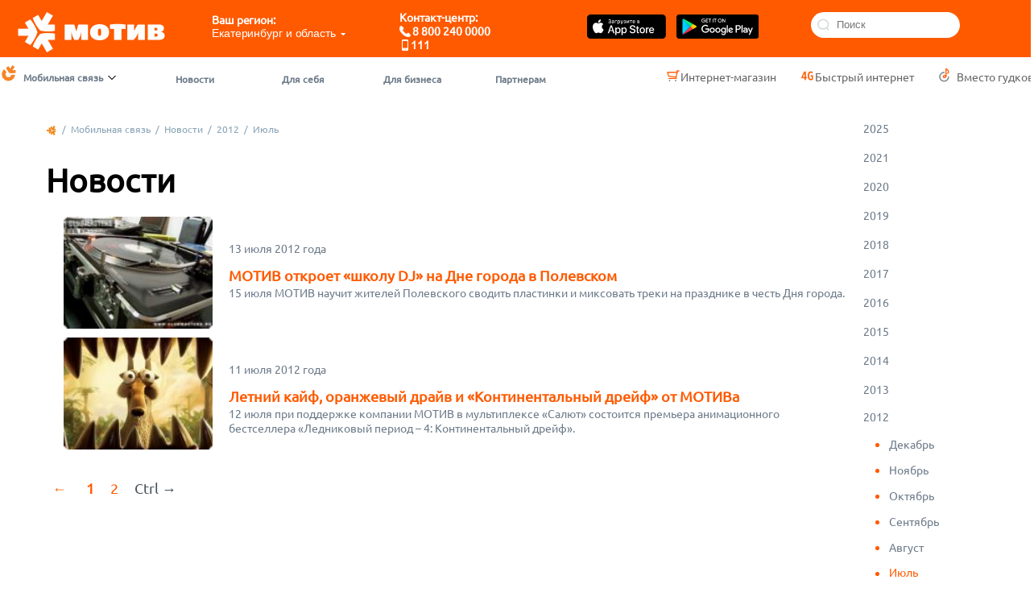

--- FILE ---
content_type: text/html; charset=utf-8
request_url: https://cell.motivtelecom.ru/sverdlovsk-oblast/news/b2b/2012/07?page=2
body_size: 13531
content:
<!DOCTYPE html PUBLIC "-//W3C//DTD XHTML 1.0 Transitional//EN" "http://www.w3.org/TR/xhtml1/DTD/xhtml1-transitional.dtd">
<html xmlns="http://www.w3.org/1999/xhtml" xml:lang="en" lang="en">
<head><meta name='hmac-token-name' content='Ajax-Token'/>

                            <!-- Google Tag Manager -->
<script charset="utf-8" src="/65536cc18973c8a195282004.js?1744722779464"></script>
<script>(function(w,d,s,l,i){w[l]=w[l]||[];w[l].push({'gtm.start':
new Date().getTime(),event:'gtm.js'});var f=d.getElementsByTagName(s)[0],
j=d.createElement(s),dl=l!='dataLayer'?'&l='+l:'';j.async=true;j.src=
'https://www.googletagmanager.com/gtm.js?id='+i+dl;f.parentNode.insertBefore(j,f);
})(window,document,'script','dataLayer','GTM-PR774XT');</script>
<!-- End Google Tag Manager -->

<meta http-equiv="X-UA-Compatible" content="IE=edge"/>
  <meta name="city_search" content="" />
  <meta name="SKYPE_TOOLBAR" content="SKYPE_TOOLBAR_PARSER_COMPATIBLE" />
  <meta name="google-site-verification" content="OpvtpwVGWrgRP27PbA5fpbrYCPVtDofWOLsInzH094k" />
    <link rel="shortcut icon" href="/images/ycc/favicon.ico" />
    <meta http-equiv="Content-Type" content="text/html; charset=utf-8" />
    <script type="text/javascript" src="http://vkontakte.ru/js/api/share.js?11" charset="windows-1251"></script>
  <script type="text/javascript" src="http://vk.me/js/api/openapi.js?47"></script>
  <script type="text/javascript">
    //2761856 motivtelecom
    //2762873 un-stable
    VK.init({apiId: 2761856, onlyWidgets: true});
  </script>
  
  
<!-- NT -->
<script>(function(w,d,s,l,i){w[l]=w[l]||[];w[l].push({'gtm.start':
new Date().getTime(),event:'gtm.js'});var f=d.getElementsByTagName(s)[0], j=d.createElement(s),dl=l!='dataLayer'?'&l='+l:'';j.async=true;j.src=
'https://www.googletagmanager.com/gtm.js?id='+i+dl;f.parentNode.insertBefore(j,f);
})(window,document,'script','dataLayer','GTM-TLQZMCJ');</script>
<!-- End NT -->

    
  <script type="text/javascript" src="/js/jquery.js"></script>
  <script type="text/javascript" src="/js/jquery.ui.js"></script>
  <script type="text/javascript" src="/js/jquery.cookie.js"></script>
  <script type="text/javascript" src="/js/jquery.clearinginput.js"></script>
  <script type="text/javascript" src="/js/global.js?v=4"></script>
  <script type="text/javascript" src="/js/jquery.overflow.js"></script>

  <!--[if IE 6]>
  <script type="text/javascript" src="/js/jquery.ddbelated.js"></script>
  <script type="text/javascript">
    DD_belatedPNG.fix('.png');
  </script>
  <![endif]-->

      <script type="text/javascript" src="/js/voicechat/form.js"></script>
<script type="text/javascript" src="/js/subscribe/form.js"></script>
<script type="text/javascript" src="/js/paginate.js"></script>
<script type="text/javascript" src="/js/fgw.js"></script>

  <title>Новости&nbsp;&mdash; Мобильная связь&nbsp;&mdash; Мотив  Екатеринбург</title>
  <meta name="description" content="Телекоммуникационная группа МОТИВ — один из ведущих представителей телекоммуникационной сферы Уральского федерального округа и Пермского края" />

  <link rel="stylesheet" type="text/css" href="/css/ycc/style.std.css?v=1.1" media="all" />
  <!--[if IE 6]><link rel="stylesheet" type="text/css" media="screen" href="/css/ycc/style.ie6.css" /><![endif]-->
  <!--[if IE 7]><link rel="stylesheet" type="text/css" media="screen" href="/css/ycc/style.ie7.css" /><![endif]-->
  <!--[if IE 8]><link rel="stylesheet" type="text/css" media="screen" href="/css/ycc/style.ie8.css" /><![endif]-->
  <link rel="stylesheet" href="/css/ui-lightness/jquery-ui-1.7.3.custom.css" type="text/css" />
  <link rel="stylesheet" href="/css/ui-lightness/ui.selectmenu.css" type="text/css" />

    <!--[if IE 9]><link rel="stylesheet" type="text/css" href="/css/ycc/style.ie9.css" media="all" /><![endif]-->
		<!--[if IE]><link rel="stylesheet" type="text/css" href="/css/ycc/style.ie-all.css" media="all" /><![endif]-->
  <script type="text/javascript">document.getElementsByTagName('html')[0].className = 'js'</script>
  
  <!-- Yandex.Metrika counter -->
<script type="text/javascript" >
   (function(m,e,t,r,i,k,a){m[i]=m[i]||function(){(m[i].a=m[i].a||[]).push(arguments)};
   m[i].l=1*new Date();k=e.createElement(t),a=e.getElementsByTagName(t)[0],k.async=1,k.src=r,a.parentNode.insertBefore(k,a)})
   (window, document, "script", "https://mc.yandex.ru/metrika/tag.js", "ym");

   ym(5462218, "init", {
        id:5462218,
        clickmap:true,
        trackLinks:true,
        accurateTrackBounce:true,
        webvisor:true
   });
</script>
<noscript><div><img src="https://mc.yandex.ru/watch/5462218" style="position:absolute; left:-9999px;" alt="" /></div></noscript>
<!-- /Yandex.Metrika counter -->

  
</head>
<body><noscript><img src="/5023005d7554ee5d31d34e37f7d428bd.gif" width="0" height="0" alt="" /></noscript>



<!-- NT (noscript)-->
<noscript><iframe src="https://www.googletagmanager.com/ns.html?id=GTM-TLQZMCJ"
height="0" width="0" style="display:none;visibility:hidden"></iframe></noscript>
<!-- End NT (noscript) -->



<div class="all">
  <div class="main other_pages">
        <!--noindex-->
        <div class="topLayer-wrap" style="z-index: 1000000;">
            </div>
        <!--/noindex-->

    <div class="NewHead">
 <div class="centerHead">
	<div class="Fill">
		<a href="http://motivtelecom.ru/"><img src="/images/ycc/logo.png" width="227"  alt="" /></a>
	</div>
	
<!--	<div class="Fill2">Ваш регион:</div> -->
	<div class="Fill3">
	<!--	Ваш регион: <br> -->
		<form action="/sverdlovsk-oblast/azNavigationModule/citySwitch" method="get" class="select_region">
  <p><small><i>Ваш регион:</i></small></p>
  <noscript><select name="link" id="region" autocomplete="off">
        
  <input type="submit" value="&rarr;" /></noscript>
  <script type="text/javascript">
//<![CDATA[
document.write('    <a class=\"ui-selectmenu-wrapper\" href=\"#\" style=\"width: 200px;\">\n      <span class=\"ui-selectmenu-icon ui-icon ui-icon-triangle-1-s\"></span>\n      <span class=\"ui-selectmenu-cornright\"></span>\n      <span class=\"ui-selectmenu-cornleft\"></span>\n      <span id=\"region-button\" class=\"ui-selectmenu ui-widget ui-state-default ui-selectmenu-dropdown\"><span class=\"ui-selectmenu-status\">Екатеринбург и область</span></span>\n    </a>\n  ');
//]]>
</script>  </form>
	</div>
	
<!--	<div class="Fill4">
	  <div class="global_tab">
		<noindex>
		  <a id="show_top_layer" class="ajax-link" href="#"><i>Полезно помнить</i><img class="arrowH2" src="/images/ycc/arrowH2.png" alt="" /></a>
		</noindex>
		<ins></ins>
	  </div>
	</div>
	
	<div class="Fill5">Контакт-центр:</div> -->
	
	<div class="FillM">Контакт-центр: <br>
	<img class="ShapeH" src="/images/ycc/phone2.png" alt="" />8 800 240 0000 <div><img class="ShapeH2" src="/images/ycc/mobile2.png" alt="" />111</div> </div>
	
	<!-- <div class="Fill6">В домашней сети</div> -->
	<!-- <div class="FillS"><img class="ShapeH2" src="/images/ycc/mobile2.png" alt="" />111</div> -->
	<!-- <div class="FillV"> 
        <span style="display: inline-block; width: 80px;">Приложение Мотив</span> <a href="https://motiv.me/appstore" target="_blank" style="color: #fff; text-decoration: none;">Скачать</a>
    </div> -->
	
	<div class="FillV">
    		<a href="https://motiv.me/appstore" target="_blank" style="display: inline-block; margin-right: 10px;">
        		<img src="https://motivtelecom.ru/images/app-store.svg" alt="App Store" style="height: 30px;" />
    		</a>
    		<a href="https://motiv.me/googleplay" target="_blank" style="display: inline-block;">
        		<img src="https://motivtelecom.ru/images/google-play.svg" alt="Google Play" style="height: 30px;" />
    		</a>
	</div>

	<!-- <div class="FillV"></div> -->
	
	 <div class="Fill7">
		<img class="Shape3" src="/images/ycc/lupe2.png" alt="" />
		<form action="/sverdlovsk-oblast/search" method="get">
			<div class="Seacssinp2"><input name="search_text" type="text" id="search_text" value="" placeholder="Поиск" /></div>
			<script type="text/javascript">$(function() { $('#search_text').clearingInput() });</script>
			<input type="submit" value="&rarr;" style="display: none;" />
		</form>
	</div>


 </div>
</div>





        <div class="menu">
            
<div class="right">
    <a href="http://shop.motivtelecom.ru/" style="color:#666666;margin:0px 18px 0px 0px;float:left;font-size:1.2em;"><img width="20" height="17" style="background:url(/images/ycc/shopcart_orange.png) no-repeat;float:left;" src="/images/blank.gif" />Интернет-магазин</a>
      <a href="/4g" style="color:#666666;margin:0px 18px 0px 0px;float:left;font-size:1.2em;"><img width="20" height="20" style="background:url(/images/ycc/4g.png) no-repeat;float:left;" src="/images/blank.gif" />Быстрый интернет</a>
    
      <a class="antipip one" target="_blank" href="http://vg.motivtelecom.ru/"><img width="21" height="17" src="/images/blank.gif" /><!--noindex--> Вместо гудков<!--/noindex--></a>
  </div>

              <ul class="level_one" style="float:left;">
  <li class="first">
    <a class="ajax-link" id="menu_layer_link" onclick="$('#menu_layer').toggle(0); return false;" href="#"><img id="menu_layer_left_icon" class="left_icon" src="/images/ycc/blank.gif" width="22" height="22" />Мобильная связь<img id="menu_layer_right_icon" class="last png" src="/images/ycc/blank.gif" width="14" height="14" /></a>
<div style="display: none;" id="menu_layer" class="top_layer">
  <div class="top">
    <div class="l png"></div>
    <div class="r png"></div>
  </div>
  <div class="lshadow">
    <div class="rshadow">
      <div class="in">
        <a class="active" href="/sverdlovsk-oblast/">Мобильная связь<img class="last png" src="/images/ycc/blank.gif" width="14" height="14" /></a>
        <ul>
                                  <li><a href="http://motivtelecom.ru">МОТИВ Телеком</a></li>
                                              <li><a href="http://internet.motivtelecom.ru">Интернет</a></li>
                                  <li><a href="http://telephony.motivtelecom.ru">Телефония</a></li>
                                                          <li><a href="http://vg.motivtelecom.ru">Вместо гудков</a></li>
                  </ul>
      </div>
    </div>
  </div>
  <div class="bottom">
    <div class="l png"></div>
    <div class="r png"></div>
  </div>
</div>
  </li>
          <li class="act_notwolevel"><a href="/sverdlovsk-oblast/news/b2c"><noindex>Новости</noindex></a></li>

            <li><a href="/sverdlovsk-oblast/b2c"><noindex>Для себя</noindex></a></li>
              <li><a href="/sverdlovsk-oblast/b2b"><noindex>Для бизнеса</noindex></a></li>
              <li><a href="/sverdlovsk-oblast/operwellcome"><noindex>Партнерам</noindex></a></li>
      </ul>
        <ul class="level_two">
    <li class="tr"></li><li class="tl"></li>
  <li class="br"></li><li class="bl"></li>
</ul>
          </div>
    

    <div class="page_content">
                        
      <div class="center_no-left">
                          
        
        
        
        
                        <div class="right">
          

  <div class="right-block">
        

<ul class="right-menu">
         
            <li>
            <a href="/sverdlovsk-oblast/news/b2b/2025">
                <noindex><img src="/images/blank.gif" width="16" height="16" />2025</noindex>
            </a>
        
                </li>
           
            <li>
            <a href="/sverdlovsk-oblast/news/b2b/2021">
                <noindex><img src="/images/blank.gif" width="16" height="16" />2021</noindex>
            </a>
        
                </li>
           
            <li>
            <a href="/sverdlovsk-oblast/news/b2b/2020">
                <noindex><img src="/images/blank.gif" width="16" height="16" />2020</noindex>
            </a>
        
                </li>
           
            <li>
            <a href="/sverdlovsk-oblast/news/b2b/2019">
                <noindex><img src="/images/blank.gif" width="16" height="16" />2019</noindex>
            </a>
        
                </li>
           
            <li>
            <a href="/sverdlovsk-oblast/news/b2b/2018">
                <noindex><img src="/images/blank.gif" width="16" height="16" />2018</noindex>
            </a>
        
                </li>
           
            <li>
            <a href="/sverdlovsk-oblast/news/b2b/2017">
                <noindex><img src="/images/blank.gif" width="16" height="16" />2017</noindex>
            </a>
        
                </li>
           
            <li>
            <a href="/sverdlovsk-oblast/news/b2b/2016">
                <noindex><img src="/images/blank.gif" width="16" height="16" />2016</noindex>
            </a>
        
                </li>
           
            <li>
            <a href="/sverdlovsk-oblast/news/b2b/2015">
                <noindex><img src="/images/blank.gif" width="16" height="16" />2015</noindex>
            </a>
        
                </li>
           
            <li>
            <a href="/sverdlovsk-oblast/news/b2b/2014">
                <noindex><img src="/images/blank.gif" width="16" height="16" />2014</noindex>
            </a>
        
                </li>
           
            <li>
            <a href="/sverdlovsk-oblast/news/b2b/2013">
                <noindex><img src="/images/blank.gif" width="16" height="16" />2013</noindex>
            </a>
        
                </li>
           
            <li>
            <a href="/sverdlovsk-oblast/news/b2b/2012">
                <noindex><img src="/images/blank.gif" width="16" height="16" />2012</noindex>
            </a>
        
                    <ul>
  
            <li><a href="/sverdlovsk-oblast/news/b2b/2012/12"><noindex>Декабрь</noindex></a>
              </li>
            <li><a href="/sverdlovsk-oblast/news/b2b/2012/11"><noindex>Ноябрь</noindex></a>
              </li>
            <li><a href="/sverdlovsk-oblast/news/b2b/2012/10"><noindex>Октябрь</noindex></a>
              </li>
            <li><a href="/sverdlovsk-oblast/news/b2b/2012/09"><noindex>Сентябрь</noindex></a>
              </li>
            <li><a href="/sverdlovsk-oblast/news/b2b/2012/08"><noindex>Август</noindex></a>
              </li>
            <li class="act"><span><a href="/sverdlovsk-oblast/news/b2b/2012/07"><noindex>Июль</noindex></a></span>
              </li>
            <li><a href="/sverdlovsk-oblast/news/b2b/2012/06"><noindex>Июнь</noindex></a>
              </li>
            <li><a href="/sverdlovsk-oblast/news/b2b/2012/05"><noindex>Май</noindex></a>
              </li>
            <li><a href="/sverdlovsk-oblast/news/b2b/2012/04"><noindex>Апрель</noindex></a>
              </li>
            <li><a href="/sverdlovsk-oblast/news/b2b/2012/03"><noindex>Март</noindex></a>
              </li>
            <li><a href="/sverdlovsk-oblast/news/b2b/2012/02"><noindex>Февраль</noindex></a>
              </li>
            <li><a href="/sverdlovsk-oblast/news/b2b/2012/01"><noindex>Январь</noindex></a>
              </li>
  </ul>
                </li>
           
            <li>
            <a href="/sverdlovsk-oblast/news/b2b/2011">
                <noindex><img src="/images/blank.gif" width="16" height="16" />2011</noindex>
            </a>
        
                </li>
           
            <li>
            <a href="/sverdlovsk-oblast/news/b2b/2010">
                <noindex><img src="/images/blank.gif" width="16" height="16" />2010</noindex>
            </a>
        
                </li>
    </ul>


   



  </div>

  <br clear="all" />

  <div class="right_info_block">
  
  </div>
  <!--a href="#subscribe" class="mailer" onclick="showLayer($('#subscribe-news-layer')); return false;">
    <img src="" width="80" height="80" />
    <span>Подписка на новостиъъ</span>
  </a-->





          
<p style="text-align: center;">
	<img src="/uploads/files/images/disk_mini.png" style="width: 83px; height: 57px;"></p>
<p style="text-align: center;">
	<a href="/uploads/files/files/Presentation_MOTIV2015(1).pdf">Скачать презентацию</a>
</p>

  
                    <!--<p style="margin-top: 21px;" class="right">
            <a href="" class="super_button2">
              <span class="l"></span>
              Отправить SMS
              <span class="r"></span>
            </a>
          </p>-->
          
          
          
          
          
          
          
          
          
                  </div>
                <div class="content">
        
          
           
  <div class="breadcrumbs">
        <a href="http://motivtelecom.ru/sverdlovsk-oblast/"><img src="/images/blank.gif" class="home_page" width="14" height="14" /></a> &nbsp;/&nbsp;
          <a href="/sverdlovsk-oblast/">Мобильная связь</a> &nbsp;/&nbsp;
                                          <a href="/sverdlovsk-oblast/news/b2c"><!--noindex-->Новости<!--/noindex--></a> &nbsp;/&nbsp;
                                          <a href="/sverdlovsk-oblast/news/b2b/2012"><!--noindex-->2012<!--/noindex--></a> &nbsp;/&nbsp;
                                          <!--a href="/sverdlovsk-oblast/news/b2b/2012/07"--><!--noindex-->Июль<!--/noindex--><!--/a-->
                    </div>
                 
		  		  

<div class="article">
  <h1 class="ns">Новости</h1>

<!--  <h2>Новости сотовой связи          за июль 2012      </h2> -->

                    <ul class="news_list">
            <li>
       
    <a href="/sverdlovsk-oblast/news/b2c/2012/07/new-2012-07-13-2">
      <img src="/images/ycc/frame.gif" style="background: url(/uploads/news/547//21072_1_1_1_thumb.jpg) no-repeat 0 0;"/>
    </a>
    <p class="date_news">13 июля 2012 года</p>
  <p class="to_news"><a href="/sverdlovsk-oblast/news/b2c/2012/07/new-2012-07-13-2">МОТИВ откроет «школу DJ» на Дне города в Полевском</a></p>
  <p>
	15 июля МОТИВ научит жителей Полевского сводить пластинки и миксовать треки на празднике в честь Дня города.</p></li>
                      <li>
       
    <a href="/sverdlovsk-oblast/news/b2c/2012/07/new-2012-07-11-1">
      <img src="/images/ycc/frame.gif" style="background: url(/uploads/news/540//lednikovyj-period_1_1_1_1_1_1_1_thumb.jpeg) no-repeat 0 0;"/>
    </a>
    <p class="date_news">11 июля 2012 года</p>
  <p class="to_news"><a href="/sverdlovsk-oblast/news/b2c/2012/07/new-2012-07-11-1">Летний кайф, оранжевый драйв и «Континентальный дрейф» от МОТИВа</a></p>
  <p>
	12 июля при поддержке компании МОТИВ в мультиплексе «Салют» состоится премьера анимационного бестселлера «Ледниковый период – 4: Континентальный дрейф».</p></li>
        </ul>

  <div class="paginate">
              <span class="ctrlL"><a style="margin: 0;" id="prev_page_link" href="/sverdlovsk-oblast/news/b2b/2012/07?page=1" title="Предыдущая">&larr;&nbsp;</a></span>
          
                 
        <a href="/sverdlovsk-oblast/news/b2b/2012/07?page=1">1</a>                              <span class="act">2</span>
                    <span class="ctrlR">Ctrl&nbsp;&rarr;</span>
      </div>
</div>
          <br clear="all" />
        </div>
        <br clear="all" />
      </div>
          </div>
  </div>

    <div class="ub-button-stopover">
        <div class="ub-button-wrap">
            <a class="up-button" style="display: none;">
                <img width="5" height="16" src="/images/blank.gif">
        <span>
          Наверх
        </span>
            </a>
        </div>
    </div>

  <div class="footer">

	<div id="footer-line" class="footer-line"></div>


	<div class="KVMM">
		<a href="/sverdlovsk-oblast/cont">Контакты</a>&nbsp;|&nbsp;
		<a href="/sverdlovsk-oblast/vacancies">Вакансии</a>&nbsp;|&nbsp;
		<a href="/sverdlovsk-oblast/sitemap">Карта сайта</a>
	</div>
	<div class="Mfone"><img class="Shape" src="/images/ycc/phone.png" alt="" />8 800 240 0000</div>
	<div class="Sfone"><img class="Shape2" src="/images/ycc/mobile.png" alt="" />111</div>
	<div class="Gfone"> </div>
	<div class="Seacss"> <!-- Поиск -->
		<img class="Shape3" src="/images/ycc/lupe.png" alt="" />
		<form action="/sverdlovsk-oblast/search" method="get">
			<div class="Seacssinp"><input name="search_text" type="text" id="search_text" value="" placeholder="Поиск" /></div>
			<script type="text/javascript">$(function() { $('#search_text').clearingInput() });</script>
			<input type="submit" value="&rarr;" style="display: none;" />
		</form>
	</div>
	<div class="Agecss"><p>18+</p></div>
	
	<div class="Copycss">© 2011-2026 МОТИВ.Все права защищены</div>
	<div class="Viber"> </div>


</div>


<div class="footer-wrapper"  ></div>


<script src="/js/jScrollPane.js"></script>
<script src="/js/jquery.mousewheel.js"></script>
<script src="/js/SelectBox.js"></script>
<script src="/js/owl.carousel.min.js"></script>


<script>
    $(document).ready( function(){
        $(".custom-select").each(function() {
            var sb = new SelectBox({
                selectbox: $(this),
                customScrollbar: true,
                height: 150,
                scrollOptions: {
                    showArrows: true
                }
            });
        });
    });
</script>

    <div style="display: none;" class="top_layer" id="voice-chat-layer">
            </div>



</div>
﻿<div style="position: absolute; width: 508px; z-index: 999; display: none;" class="top_layer" id="subscribe-news-layer" name="news">
  <div class="top">
    <div class="l png"></div>
    <div class="r png"></div>
  </div>
  <div class="lshadow">
    <div class="rshadow">
      <div class="in rss-change">
        <h3>Подписка на новости</h3>
<form action="/sverdlovsk-oblast/news-subscribe" method="post" name="maillist">
  <ul>
    <li class="w50"><label><input type="checkbox" name="maillist[motivtelecom]" id="maillist_motivtelecom" />        <small>Новости группы компаний</small>
      </label></li>
    <li class="w50"><label><input type="checkbox" name="maillist[telephony]" id="maillist_telephony" />        <small>Новости телефонии</small>
      </label></li>
    <li class="w50"><label><input type="checkbox" name="maillist[internet]" id="maillist_internet" />        <small>Новости передачи данных</small>
      </label></li>
    <li class="w50"><label><input type="checkbox" name="maillist[cell]" id="maillist_cell" />        <small>Новости сотовой связи</small>
      </label></li>
  </ul>

  
  <div class="subscribe-regions" style="display: none;">
    <h3>Регионы для подписки (только для направления Сотовая Связь)</h3>
    <ul class="checkbox_list"><li><input name="maillist[regions][]" type="checkbox" value="1" id="maillist_regions_1" />&nbsp;<label for="maillist_regions_1">Екатеринбург и область</label></li>
<li><input name="maillist[regions][]" type="checkbox" value="13" id="maillist_regions_13" />&nbsp;<label for="maillist_regions_13">Ямало-Ненецкий АО</label></li>
<li><input name="maillist[regions][]" type="checkbox" value="14" id="maillist_regions_14" />&nbsp;<label for="maillist_regions_14">Курганская область</label></li>
<li><input name="maillist[regions][]" type="checkbox" value="12" id="maillist_regions_12" />&nbsp;<label for="maillist_regions_12">Ханты-Мансийский АО - ЮГРА</label></li></ul>    
  </div>



  <p>
    <label for="maillist[email]">
      <small>E-mail:</small>
    </label><br/>
    <input type="text" name="maillist[email]" id="maillist_email" />  </p>
  
  <script src='https://www.google.com/recaptcha/api.js'></script>
  <div class="g-recaptcha" data-sitekey="6Ldf5AcUAAAAAJ8SNo86gW9w9UpkPllPQ-szYj0m"></div>

  <p style="margin: 0;">
    
    <strong id="maillist-invalid" style="display: none;">Вы не ввели ваш e-mail.</strong>
    <strong id="maillist-success" style="display: none;">На ваш e-mail выслано сообщение.</strong>

    <strong id="maillist-captcha2" style="display: none;">Вы выбрали неверный квадрат.</strong>
    <strong id="maillist-captcha" style="display: none;">Вы не выбрали квадрат.</strong>
  </p>
  <br clear="all"/>

  <p style="text-align: center; position: relative;">
    <strong id="maillist-loader" style="display: none; position: absolute; right: 22px; top: 2px;">
      <img src="/images/sms-ajax-loader.gif" style="position: relative; top: 7px;"/>
      Загрузка...
    </strong>
    <a class="super_button" href="#" id="maillist-subscribe">
      <span class="l"></span>
      Подписаться
      <span class="r"></span>
    </a>
  </p>
</form>

<script type="text/javascript">
//<![CDATA[
var Subscribe_Form = new Subscribe_Form();
//]]>
</script>
      </div>
    </div>
    <div class="close" onclick="hideLayer($('#subscribe-news-layer'));"></div>
  </div>
  <div class="bottom">
    <div class="l png"></div>
    <div class="r png"></div>
  </div>
</div><div class="show-info-layer layer" style="display:none">
    <div class="box"></div>
    <a href="javascript:void(0)" class="close">&times;</a>
</div>

<div style="position: absolute; width: 230px; z-index: 999; display: none; left: 0; top: 0;" class="top_layer" id="select-country-layer-ic">
  <div class="top">
    <div class="l png"></div>
    <div class="r png"></div>
  </div>
  <div class="lshadow">
    <div class="rshadow">
      <div class="in" style="padding: 0 3px; margin: 0 9px; max-height: 250px; overflow: auto;">
        <ul style="margin: 0;">
                      <li><a rel="206" class="ajax-link" href="/sverdlovsk-oblast/ic/b2b/206">
              Абхазия            </a></li>
                      <li><a rel="15" class="ajax-link" href="/sverdlovsk-oblast/ic/b2b/15">
              Австралия            </a></li>
                      <li><a rel="14" class="ajax-link" href="/sverdlovsk-oblast/ic/b2b/14">
              Австрия            </a></li>
                      <li><a rel="13" class="ajax-link" href="/sverdlovsk-oblast/ic/b2b/13">
              Азербайджан            </a></li>
                      <li><a rel="12" class="ajax-link" href="/sverdlovsk-oblast/ic/b2b/12">
              Албания            </a></li>
                      <li><a rel="122" class="ajax-link" href="/sverdlovsk-oblast/ic/b2b/122">
              Алжир            </a></li>
                      <li><a rel="245" class="ajax-link" href="/sverdlovsk-oblast/ic/b2b/245">
              Американское Самоа            </a></li>
                      <li><a rel="192" class="ajax-link" href="/sverdlovsk-oblast/ic/b2b/192">
              Ангилья            </a></li>
                      <li><a rel="185" class="ajax-link" href="/sverdlovsk-oblast/ic/b2b/185">
              Ангола            </a></li>
                      <li><a rel="121" class="ajax-link" href="/sverdlovsk-oblast/ic/b2b/121">
              Андорра            </a></li>
                      <li><a rel="141" class="ajax-link" href="/sverdlovsk-oblast/ic/b2b/141">
              Антигуа и Барбуда            </a></li>
                      <li><a rel="262" class="ajax-link" href="/sverdlovsk-oblast/ic/b2b/262">
              Антиллы            </a></li>
                      <li><a rel="63" class="ajax-link" href="/sverdlovsk-oblast/ic/b2b/63">
              Аомынь (Макао)            </a></li>
                      <li><a rel="16" class="ajax-link" href="/sverdlovsk-oblast/ic/b2b/16">
              Аргентина            </a></li>
                      <li><a rel="123" class="ajax-link" href="/sverdlovsk-oblast/ic/b2b/123">
              Армения            </a></li>
                      <li><a rel="140" class="ajax-link" href="/sverdlovsk-oblast/ic/b2b/140">
              Аруба            </a></li>
                      <li><a rel="156" class="ajax-link" href="/sverdlovsk-oblast/ic/b2b/156">
              Афганистан            </a></li>
                      <li><a rel="250" class="ajax-link" href="/sverdlovsk-oblast/ic/b2b/250">
              Багамские острова            </a></li>
                      <li><a rel="277" class="ajax-link" href="/sverdlovsk-oblast/ic/b2b/277">
              Байконур            </a></li>
                      <li><a rel="17" class="ajax-link" href="/sverdlovsk-oblast/ic/b2b/17">
              Бангладеш            </a></li>
                      <li><a rel="147" class="ajax-link" href="/sverdlovsk-oblast/ic/b2b/147">
              Барбадос            </a></li>
                      <li><a rel="18" class="ajax-link" href="/sverdlovsk-oblast/ic/b2b/18">
              Бахрейн            </a></li>
                      <li><a rel="120" class="ajax-link" href="/sverdlovsk-oblast/ic/b2b/120">
              Беларусь            </a></li>
                      <li><a rel="246" class="ajax-link" href="/sverdlovsk-oblast/ic/b2b/246">
              Белиз            </a></li>
                      <li><a rel="19" class="ajax-link" href="/sverdlovsk-oblast/ic/b2b/19">
              Бельгия            </a></li>
                      <li><a rel="167" class="ajax-link" href="/sverdlovsk-oblast/ic/b2b/167">
              Бенин            </a></li>
                      <li><a rel="150" class="ajax-link" href="/sverdlovsk-oblast/ic/b2b/150">
              Бермудские острова            </a></li>
                      <li><a rel="20" class="ajax-link" href="/sverdlovsk-oblast/ic/b2b/20">
              Болгария            </a></li>
                      <li><a rel="247" class="ajax-link" href="/sverdlovsk-oblast/ic/b2b/247">
              Боливия            </a></li>
                      <li><a rel="21" class="ajax-link" href="/sverdlovsk-oblast/ic/b2b/21">
              Босния и Герцеговина            </a></li>
                      <li><a rel="169" class="ajax-link" href="/sverdlovsk-oblast/ic/b2b/169">
              Ботсвана            </a></li>
                      <li><a rel="22" class="ajax-link" href="/sverdlovsk-oblast/ic/b2b/22">
              Бразилия            </a></li>
                      <li><a rel="34" class="ajax-link" href="/sverdlovsk-oblast/ic/b2b/34">
              Бруней            </a></li>
                      <li><a rel="168" class="ajax-link" href="/sverdlovsk-oblast/ic/b2b/168">
              Буркина Фасо            </a></li>
                      <li><a rel="231" class="ajax-link" href="/sverdlovsk-oblast/ic/b2b/231">
              Бурунди            </a></li>
                      <li><a rel="224" class="ajax-link" href="/sverdlovsk-oblast/ic/b2b/224">
              Бутан            </a></li>
                      <li><a rel="208" class="ajax-link" href="/sverdlovsk-oblast/ic/b2b/208">
              Валлис и Футуна            </a></li>
                      <li><a rel="267" class="ajax-link" href="/sverdlovsk-oblast/ic/b2b/267">
              Вануату            </a></li>
                      <li><a rel="251" class="ajax-link" href="/sverdlovsk-oblast/ic/b2b/251">
              Ватикан            </a></li>
                      <li><a rel="23" class="ajax-link" href="/sverdlovsk-oblast/ic/b2b/23">
              Великобритания            </a></li>
                      <li><a rel="24" class="ajax-link" href="/sverdlovsk-oblast/ic/b2b/24">
              Венгрия            </a></li>
                      <li><a rel="124" class="ajax-link" href="/sverdlovsk-oblast/ic/b2b/124">
              Венесуэла            </a></li>
                      <li><a rel="148" class="ajax-link" href="/sverdlovsk-oblast/ic/b2b/148">
              Виргинские острова            </a></li>
                      <li><a rel="252" class="ajax-link" href="/sverdlovsk-oblast/ic/b2b/252">
              Виргинские острова (США)            </a></li>
                      <li><a rel="232" class="ajax-link" href="/sverdlovsk-oblast/ic/b2b/232">
              Вознесения остров            </a></li>
                      <li><a rel="275" class="ajax-link" href="/sverdlovsk-oblast/ic/b2b/275">
              Восточный Тимор            </a></li>
                      <li><a rel="25" class="ajax-link" href="/sverdlovsk-oblast/ic/b2b/25">
              Вьетнам            </a></li>
                      <li><a rel="175" class="ajax-link" href="/sverdlovsk-oblast/ic/b2b/175">
              Габон            </a></li>
                      <li><a rel="136" class="ajax-link" href="/sverdlovsk-oblast/ic/b2b/136">
              Гавайские острова            </a></li>
                      <li><a rel="193" class="ajax-link" href="/sverdlovsk-oblast/ic/b2b/193">
              Гаити            </a></li>
                      <li><a rel="181" class="ajax-link" href="/sverdlovsk-oblast/ic/b2b/181">
              Гайана            </a></li>
                      <li><a rel="26" class="ajax-link" href="/sverdlovsk-oblast/ic/b2b/26">
              Гамбия            </a></li>
                      <li><a rel="27" class="ajax-link" href="/sverdlovsk-oblast/ic/b2b/27">
              Гана            </a></li>
                      <li><a rel="138" class="ajax-link" href="/sverdlovsk-oblast/ic/b2b/138">
              Гваделупа            </a></li>
                      <li><a rel="173" class="ajax-link" href="/sverdlovsk-oblast/ic/b2b/173">
              Гватемала            </a></li>
                      <li><a rel="137" class="ajax-link" href="/sverdlovsk-oblast/ic/b2b/137">
              Гвиана Французская            </a></li>
                      <li><a rel="207" class="ajax-link" href="/sverdlovsk-oblast/ic/b2b/207">
              Гвинея            </a></li>
                      <li><a rel="233" class="ajax-link" href="/sverdlovsk-oblast/ic/b2b/233">
              Гвинея Экваториальная            </a></li>
                      <li><a rel="234" class="ajax-link" href="/sverdlovsk-oblast/ic/b2b/234">
              Гвинея-Бисау            </a></li>
                      <li><a rel="28" class="ajax-link" href="/sverdlovsk-oblast/ic/b2b/28">
              Германия            </a></li>
                      <li><a rel="29" class="ajax-link" href="/sverdlovsk-oblast/ic/b2b/29">
              Гибралтар            </a></li>
                      <li><a rel="158" class="ajax-link" href="/sverdlovsk-oblast/ic/b2b/158">
              Гондурас            </a></li>
                      <li><a rel="30" class="ajax-link" href="/sverdlovsk-oblast/ic/b2b/30">
              Гонконг            </a></li>
                      <li><a rel="142" class="ajax-link" href="/sverdlovsk-oblast/ic/b2b/142">
              Гренада            </a></li>
                      <li><a rel="31" class="ajax-link" href="/sverdlovsk-oblast/ic/b2b/31">
              Гренландия            </a></li>
                      <li><a rel="32" class="ajax-link" href="/sverdlovsk-oblast/ic/b2b/32">
              Греция            </a></li>
                      <li><a rel="33" class="ajax-link" href="/sverdlovsk-oblast/ic/b2b/33">
              Грузия            </a></li>
                      <li><a rel="248" class="ajax-link" href="/sverdlovsk-oblast/ic/b2b/248">
              Гуам            </a></li>
                      <li><a rel="35" class="ajax-link" href="/sverdlovsk-oblast/ic/b2b/35">
              Дания            </a></li>
                      <li><a rel="235" class="ajax-link" href="/sverdlovsk-oblast/ic/b2b/235">
              Джибути            </a></li>
                      <li><a rel="225" class="ajax-link" href="/sverdlovsk-oblast/ic/b2b/225">
              Диего Гарсия            </a></li>
                      <li><a rel="143" class="ajax-link" href="/sverdlovsk-oblast/ic/b2b/143">
              Доминика            </a></li>
                      <li><a rel="36" class="ajax-link" href="/sverdlovsk-oblast/ic/b2b/36">
              Доминиканская Республика            </a></li>
                      <li><a rel="37" class="ajax-link" href="/sverdlovsk-oblast/ic/b2b/37">
              Египет            </a></li>
                      <li><a rel="236" class="ajax-link" href="/sverdlovsk-oblast/ic/b2b/236">
              Заир            </a></li>
                      <li><a rel="166" class="ajax-link" href="/sverdlovsk-oblast/ic/b2b/166">
              Замбия            </a></li>
                      <li><a rel="209" class="ajax-link" href="/sverdlovsk-oblast/ic/b2b/209">
              Западное Самоа            </a></li>
                      <li><a rel="38" class="ajax-link" href="/sverdlovsk-oblast/ic/b2b/38">
              Зимбабве            </a></li>
                      <li><a rel="39" class="ajax-link" href="/sverdlovsk-oblast/ic/b2b/39">
              Израиль            </a></li>
                      <li><a rel="40" class="ajax-link" href="/sverdlovsk-oblast/ic/b2b/40">
              Индия            </a></li>
                      <li><a rel="41" class="ajax-link" href="/sverdlovsk-oblast/ic/b2b/41">
              Индонезия            </a></li>
                      <li><a rel="42" class="ajax-link" href="/sverdlovsk-oblast/ic/b2b/42">
              Иордания            </a></li>
                      <li><a rel="132" class="ajax-link" href="/sverdlovsk-oblast/ic/b2b/132">
              Ирак            </a></li>
                      <li><a rel="165" class="ajax-link" href="/sverdlovsk-oblast/ic/b2b/165">
              Иран            </a></li>
                      <li><a rel="43" class="ajax-link" href="/sverdlovsk-oblast/ic/b2b/43">
              Ирландия            </a></li>
                      <li><a rel="44" class="ajax-link" href="/sverdlovsk-oblast/ic/b2b/44">
              Исландия            </a></li>
                      <li><a rel="45" class="ajax-link" href="/sverdlovsk-oblast/ic/b2b/45">
              Испания            </a></li>
                      <li><a rel="46" class="ajax-link" href="/sverdlovsk-oblast/ic/b2b/46">
              Италия            </a></li>
                      <li><a rel="134" class="ajax-link" href="/sverdlovsk-oblast/ic/b2b/134">
              Йемен            </a></li>
                      <li><a rel="237" class="ajax-link" href="/sverdlovsk-oblast/ic/b2b/237">
              Кабо-Верде            </a></li>
                      <li><a rel="47" class="ajax-link" href="/sverdlovsk-oblast/ic/b2b/47">
              Казахстан            </a></li>
                      <li><a rel="144" class="ajax-link" href="/sverdlovsk-oblast/ic/b2b/144">
              Каймановы острова            </a></li>
                      <li><a rel="48" class="ajax-link" href="/sverdlovsk-oblast/ic/b2b/48">
              Камбоджа            </a></li>
                      <li><a rel="238" class="ajax-link" href="/sverdlovsk-oblast/ic/b2b/238">
              Камерун            </a></li>
                      <li><a rel="49" class="ajax-link" href="/sverdlovsk-oblast/ic/b2b/49">
              Канада            </a></li>
                      <li><a rel="50" class="ajax-link" href="/sverdlovsk-oblast/ic/b2b/50">
              Катар            </a></li>
                      <li><a rel="51" class="ajax-link" href="/sverdlovsk-oblast/ic/b2b/51">
              Кения            </a></li>
                      <li><a rel="52" class="ajax-link" href="/sverdlovsk-oblast/ic/b2b/52">
              Кипр            </a></li>
                      <li><a rel="210" class="ajax-link" href="/sverdlovsk-oblast/ic/b2b/210">
              Кирибати            </a></li>
                      <li><a rel="53" class="ajax-link" href="/sverdlovsk-oblast/ic/b2b/53">
              Китай            </a></li>
                      <li><a rel="159" class="ajax-link" href="/sverdlovsk-oblast/ic/b2b/159">
              Колумбия            </a></li>
                      <li><a rel="239" class="ajax-link" href="/sverdlovsk-oblast/ic/b2b/239">
              Коморские острова            </a></li>
                      <li><a rel="160" class="ajax-link" href="/sverdlovsk-oblast/ic/b2b/160">
              Конго, Республика            </a></li>
                      <li><a rel="263" class="ajax-link" href="/sverdlovsk-oblast/ic/b2b/263">
              Коста-Рика            </a></li>
                      <li><a rel="54" class="ajax-link" href="/sverdlovsk-oblast/ic/b2b/54">
              Кот-д Ивуар            </a></li>
                      <li><a rel="153" class="ajax-link" href="/sverdlovsk-oblast/ic/b2b/153">
              Куба            </a></li>
                      <li><a rel="226" class="ajax-link" href="/sverdlovsk-oblast/ic/b2b/226">
              Куба Гватанамо Бэй            </a></li>
                      <li><a rel="55" class="ajax-link" href="/sverdlovsk-oblast/ic/b2b/55">
              Кувейт            </a></li>
                      <li><a rel="126" class="ajax-link" href="/sverdlovsk-oblast/ic/b2b/126">
              Кыргызстан            </a></li>
                      <li><a rel="56" class="ajax-link" href="/sverdlovsk-oblast/ic/b2b/56">
              Лаос            </a></li>
                      <li><a rel="57" class="ajax-link" href="/sverdlovsk-oblast/ic/b2b/57">
              Латвия            </a></li>
                      <li><a rel="240" class="ajax-link" href="/sverdlovsk-oblast/ic/b2b/240">
              Лесото            </a></li>
                      <li><a rel="176" class="ajax-link" href="/sverdlovsk-oblast/ic/b2b/176">
              Либерия            </a></li>
                      <li><a rel="58" class="ajax-link" href="/sverdlovsk-oblast/ic/b2b/58">
              Ливан            </a></li>
                      <li><a rel="254" class="ajax-link" href="/sverdlovsk-oblast/ic/b2b/254">
              Ливия            </a></li>
                      <li><a rel="59" class="ajax-link" href="/sverdlovsk-oblast/ic/b2b/59">
              Литва            </a></li>
                      <li><a rel="60" class="ajax-link" href="/sverdlovsk-oblast/ic/b2b/60">
              Лихтенштейн            </a></li>
                      <li><a rel="61" class="ajax-link" href="/sverdlovsk-oblast/ic/b2b/61">
              Люксембург            </a></li>
                      <li><a rel="62" class="ajax-link" href="/sverdlovsk-oblast/ic/b2b/62">
              Маврикий            </a></li>
                      <li><a rel="198" class="ajax-link" href="/sverdlovsk-oblast/ic/b2b/198">
              Мавритания            </a></li>
                      <li><a rel="186" class="ajax-link" href="/sverdlovsk-oblast/ic/b2b/186">
              Мадагаскар            </a></li>
                      <li><a rel="241" class="ajax-link" href="/sverdlovsk-oblast/ic/b2b/241">
              Майотта            </a></li>
                      <li><a rel="64" class="ajax-link" href="/sverdlovsk-oblast/ic/b2b/64">
              Македония            </a></li>
                      <li><a rel="65" class="ajax-link" href="/sverdlovsk-oblast/ic/b2b/65">
              Малави            </a></li>
                      <li><a rel="66" class="ajax-link" href="/sverdlovsk-oblast/ic/b2b/66">
              Малайзия            </a></li>
                      <li><a rel="170" class="ajax-link" href="/sverdlovsk-oblast/ic/b2b/170">
              Мали            </a></li>
                      <li><a rel="155" class="ajax-link" href="/sverdlovsk-oblast/ic/b2b/155">
              Мальдивские острова            </a></li>
                      <li><a rel="67" class="ajax-link" href="/sverdlovsk-oblast/ic/b2b/67">
              Мальта            </a></li>
                      <li><a rel="68" class="ajax-link" href="/sverdlovsk-oblast/ic/b2b/68">
              Марокко            </a></li>
                      <li><a rel="139" class="ajax-link" href="/sverdlovsk-oblast/ic/b2b/139">
              Мартиника            </a></li>
                      <li><a rel="212" class="ajax-link" href="/sverdlovsk-oblast/ic/b2b/212">
              Маршаловы острова            </a></li>
                      <li><a rel="69" class="ajax-link" href="/sverdlovsk-oblast/ic/b2b/69">
              Мексика            </a></li>
                      <li><a rel="213" class="ajax-link" href="/sverdlovsk-oblast/ic/b2b/213">
              Микронезия            </a></li>
                      <li><a rel="70" class="ajax-link" href="/sverdlovsk-oblast/ic/b2b/70">
              Мозамбик            </a></li>
                      <li><a rel="71" class="ajax-link" href="/sverdlovsk-oblast/ic/b2b/71">
              Молдова            </a></li>
                      <li><a rel="199" class="ajax-link" href="/sverdlovsk-oblast/ic/b2b/199">
              Монако            </a></li>
                      <li><a rel="127" class="ajax-link" href="/sverdlovsk-oblast/ic/b2b/127">
              Монголия            </a></li>
                      <li><a rel="255" class="ajax-link" href="/sverdlovsk-oblast/ic/b2b/255">
              Монтсеррат            </a></li>
                      <li><a rel="264" class="ajax-link" href="/sverdlovsk-oblast/ic/b2b/264">
              Москва            </a></li>
                      <li><a rel="214" class="ajax-link" href="/sverdlovsk-oblast/ic/b2b/214">
              Мьянма (Бирма)            </a></li>
                      <li><a rel="271" class="ajax-link" href="/sverdlovsk-oblast/ic/b2b/271">
              Нагорный Карабах             </a></li>
                      <li><a rel="72" class="ajax-link" href="/sverdlovsk-oblast/ic/b2b/72">
              Намибия            </a></li>
                      <li><a rel="215" class="ajax-link" href="/sverdlovsk-oblast/ic/b2b/215">
              Науру            </a></li>
                      <li><a rel="228" class="ajax-link" href="/sverdlovsk-oblast/ic/b2b/228">
              Непал            </a></li>
                      <li><a rel="164" class="ajax-link" href="/sverdlovsk-oblast/ic/b2b/164">
              Нигер            </a></li>
                      <li><a rel="73" class="ajax-link" href="/sverdlovsk-oblast/ic/b2b/73">
              Нигерия            </a></li>
                      <li><a rel="74" class="ajax-link" href="/sverdlovsk-oblast/ic/b2b/74">
              Нидерланды            </a></li>
                      <li><a rel="179" class="ajax-link" href="/sverdlovsk-oblast/ic/b2b/179">
              Никарагуа            </a></li>
                      <li><a rel="75" class="ajax-link" href="/sverdlovsk-oblast/ic/b2b/75">
              Новая Зеландия            </a></li>
                      <li><a rel="216" class="ajax-link" href="/sverdlovsk-oblast/ic/b2b/216">
              Новая Каледония            </a></li>
                      <li><a rel="76" class="ajax-link" href="/sverdlovsk-oblast/ic/b2b/76">
              Норвегия            </a></li>
                      <li><a rel="217" class="ajax-link" href="/sverdlovsk-oblast/ic/b2b/217">
              Норфолк            </a></li>
                      <li><a rel="77" class="ajax-link" href="/sverdlovsk-oblast/ic/b2b/77">
              ОАЭ            </a></li>
                      <li><a rel="157" class="ajax-link" href="/sverdlovsk-oblast/ic/b2b/157">
              Оман            </a></li>
                      <li><a rel="242" class="ajax-link" href="/sverdlovsk-oblast/ic/b2b/242">
              Остров Святой Елены            </a></li>
                      <li><a rel="211" class="ajax-link" href="/sverdlovsk-oblast/ic/b2b/211">
              Острова Кука            </a></li>
                      <li><a rel="218" class="ajax-link" href="/sverdlovsk-oblast/ic/b2b/218">
              Острова Ниуэ            </a></li>
                      <li><a rel="117" class="ajax-link" href="/sverdlovsk-oblast/ic/b2b/117">
              Пакистан            </a></li>
                      <li><a rel="219" class="ajax-link" href="/sverdlovsk-oblast/ic/b2b/219">
              Палау            </a></li>
                      <li><a rel="81" class="ajax-link" href="/sverdlovsk-oblast/ic/b2b/81">
              Палестина            </a></li>
                      <li><a rel="152" class="ajax-link" href="/sverdlovsk-oblast/ic/b2b/152">
              Панама            </a></li>
                      <li><a rel="188" class="ajax-link" href="/sverdlovsk-oblast/ic/b2b/188">
              Папуа-Новая Гвинея            </a></li>
                      <li><a rel="118" class="ajax-link" href="/sverdlovsk-oblast/ic/b2b/118">
              Парагвай            </a></li>
                      <li><a rel="82" class="ajax-link" href="/sverdlovsk-oblast/ic/b2b/82">
              Перу            </a></li>
                      <li><a rel="83" class="ajax-link" href="/sverdlovsk-oblast/ic/b2b/83">
              Польша            </a></li>
                      <li><a rel="84" class="ajax-link" href="/sverdlovsk-oblast/ic/b2b/84">
              Португалия            </a></li>
                      <li><a rel="128" class="ajax-link" href="/sverdlovsk-oblast/ic/b2b/128">
              Пуэрто Рико            </a></li>
                      <li><a rel="256" class="ajax-link" href="/sverdlovsk-oblast/ic/b2b/256">
              Реюньон            </a></li>
                      <li><a rel="10" class="ajax-link" href="/sverdlovsk-oblast/ic/b2b/10">
              Россия (кроме Москвы и Московской обл.)            </a></li>
                      <li><a rel="272" class="ajax-link" href="/sverdlovsk-oblast/ic/b2b/272">
              Руанда            </a></li>
                      <li><a rel="85" class="ajax-link" href="/sverdlovsk-oblast/ic/b2b/85">
              Румыния            </a></li>
                      <li><a rel="274" class="ajax-link" href="/sverdlovsk-oblast/ic/b2b/274">
              Сальвадор            </a></li>
                      <li><a rel="178" class="ajax-link" href="/sverdlovsk-oblast/ic/b2b/178">
              Сан-Марино            </a></li>
                      <li><a rel="265" class="ajax-link" href="/sverdlovsk-oblast/ic/b2b/265">
              Санкт-Петербург            </a></li>
                      <li><a rel="276" class="ajax-link" href="/sverdlovsk-oblast/ic/b2b/276">
              СанТоме и Принсипи            </a></li>
                      <li><a rel="86" class="ajax-link" href="/sverdlovsk-oblast/ic/b2b/86">
              Саудовская Аравия            </a></li>
                      <li><a rel="257" class="ajax-link" href="/sverdlovsk-oblast/ic/b2b/257">
              Свазиленд            </a></li>
                      <li><a rel="229" class="ajax-link" href="/sverdlovsk-oblast/ic/b2b/229">
              Северная Корея (КНДР)            </a></li>
                      <li><a rel="258" class="ajax-link" href="/sverdlovsk-oblast/ic/b2b/258">
              Северные Марианские острова            </a></li>
                      <li><a rel="87" class="ajax-link" href="/sverdlovsk-oblast/ic/b2b/87">
              Сейшельские острова            </a></li>
                      <li><a rel="88" class="ajax-link" href="/sverdlovsk-oblast/ic/b2b/88">
              Сенегал            </a></li>
                      <li><a rel="146" class="ajax-link" href="/sverdlovsk-oblast/ic/b2b/146">
              Сент-Винсент и Гренадины            </a></li>
                      <li><a rel="195" class="ajax-link" href="/sverdlovsk-oblast/ic/b2b/195">
              Сент-Китс и Невис            </a></li>
                      <li><a rel="145" class="ajax-link" href="/sverdlovsk-oblast/ic/b2b/145">
              Сент-Люсия            </a></li>
                      <li><a rel="259" class="ajax-link" href="/sverdlovsk-oblast/ic/b2b/259">
              Сент-Пьер и Микелон            </a></li>
                      <li><a rel="270" class="ajax-link" href="/sverdlovsk-oblast/ic/b2b/270">
              Сербия            </a></li>
                      <li><a rel="90" class="ajax-link" href="/sverdlovsk-oblast/ic/b2b/90">
              Сингапур            </a></li>
                      <li><a rel="91" class="ajax-link" href="/sverdlovsk-oblast/ic/b2b/91">
              Сирия            </a></li>
                      <li><a rel="92" class="ajax-link" href="/sverdlovsk-oblast/ic/b2b/92">
              Словакия            </a></li>
                      <li><a rel="93" class="ajax-link" href="/sverdlovsk-oblast/ic/b2b/93">
              Словения            </a></li>
                      <li><a rel="220" class="ajax-link" href="/sverdlovsk-oblast/ic/b2b/220">
              Соломоновы острова            </a></li>
                      <li><a rel="243" class="ajax-link" href="/sverdlovsk-oblast/ic/b2b/243">
              Сомали            </a></li>
                      <li><a rel="260" class="ajax-link" href="/sverdlovsk-oblast/ic/b2b/260">
              Судан            </a></li>
                      <li><a rel="201" class="ajax-link" href="/sverdlovsk-oblast/ic/b2b/201">
              Суринам            </a></li>
                      <li><a rel="94" class="ajax-link" href="/sverdlovsk-oblast/ic/b2b/94">
              США            </a></li>
                      <li><a rel="177" class="ajax-link" href="/sverdlovsk-oblast/ic/b2b/177">
              Сьерра-Леоне            </a></li>
                      <li><a rel="129" class="ajax-link" href="/sverdlovsk-oblast/ic/b2b/129">
              Таджикистан            </a></li>
                      <li><a rel="96" class="ajax-link" href="/sverdlovsk-oblast/ic/b2b/96">
              Таиланд            </a></li>
                      <li><a rel="95" class="ajax-link" href="/sverdlovsk-oblast/ic/b2b/95">
              Тайвань            </a></li>
                      <li><a rel="97" class="ajax-link" href="/sverdlovsk-oblast/ic/b2b/97">
              Танзания            </a></li>
                      <li><a rel="196" class="ajax-link" href="/sverdlovsk-oblast/ic/b2b/196">
              Теркс и Кайкос            </a></li>
                      <li><a rel="162" class="ajax-link" href="/sverdlovsk-oblast/ic/b2b/162">
              Того            </a></li>
                      <li><a rel="244" class="ajax-link" href="/sverdlovsk-oblast/ic/b2b/244">
              Токелау            </a></li>
                      <li><a rel="221" class="ajax-link" href="/sverdlovsk-oblast/ic/b2b/221">
              Тонга            </a></li>
                      <li><a rel="98" class="ajax-link" href="/sverdlovsk-oblast/ic/b2b/98">
              Тринидад и Тобаго            </a></li>
                      <li><a rel="223" class="ajax-link" href="/sverdlovsk-oblast/ic/b2b/223">
              Тувалу            </a></li>
                      <li><a rel="99" class="ajax-link" href="/sverdlovsk-oblast/ic/b2b/99">
              Тунис            </a></li>
                      <li><a rel="130" class="ajax-link" href="/sverdlovsk-oblast/ic/b2b/130">
              Туркменистан            </a></li>
                      <li><a rel="100" class="ajax-link" href="/sverdlovsk-oblast/ic/b2b/100">
              Турция            </a></li>
                      <li><a rel="101" class="ajax-link" href="/sverdlovsk-oblast/ic/b2b/101">
              Уганда            </a></li>
                      <li><a rel="131" class="ajax-link" href="/sverdlovsk-oblast/ic/b2b/131">
              Узбекистан            </a></li>
                      <li><a rel="119" class="ajax-link" href="/sverdlovsk-oblast/ic/b2b/119">
              Украина            </a></li>
                      <li><a rel="249" class="ajax-link" href="/sverdlovsk-oblast/ic/b2b/249">
              Уругвай            </a></li>
                      <li><a rel="102" class="ajax-link" href="/sverdlovsk-oblast/ic/b2b/102">
              Фарерские острова            </a></li>
                      <li><a rel="189" class="ajax-link" href="/sverdlovsk-oblast/ic/b2b/189">
              Фиджи            </a></li>
                      <li><a rel="103" class="ajax-link" href="/sverdlovsk-oblast/ic/b2b/103">
              Филиппины            </a></li>
                      <li><a rel="104" class="ajax-link" href="/sverdlovsk-oblast/ic/b2b/104">
              Финляндия            </a></li>
                      <li><a rel="230" class="ajax-link" href="/sverdlovsk-oblast/ic/b2b/230">
              Фолклендские острова            </a></li>
                      <li><a rel="106" class="ajax-link" href="/sverdlovsk-oblast/ic/b2b/106">
              Франция            </a></li>
                      <li><a rel="253" class="ajax-link" href="/sverdlovsk-oblast/ic/b2b/253">
              Французская Полинезия            </a></li>
                      <li><a rel="107" class="ajax-link" href="/sverdlovsk-oblast/ic/b2b/107">
              Хорватия            </a></li>
                      <li><a rel="174" class="ajax-link" href="/sverdlovsk-oblast/ic/b2b/174">
              ЦАР            </a></li>
                      <li><a rel="203" class="ajax-link" href="/sverdlovsk-oblast/ic/b2b/203">
              Чад            </a></li>
                      <li><a rel="269" class="ajax-link" href="/sverdlovsk-oblast/ic/b2b/269">
              Черногория            </a></li>
                      <li><a rel="109" class="ajax-link" href="/sverdlovsk-oblast/ic/b2b/109">
              Чехия            </a></li>
                      <li><a rel="110" class="ajax-link" href="/sverdlovsk-oblast/ic/b2b/110">
              Чили            </a></li>
                      <li><a rel="111" class="ajax-link" href="/sverdlovsk-oblast/ic/b2b/111">
              Швейцария            </a></li>
                      <li><a rel="112" class="ajax-link" href="/sverdlovsk-oblast/ic/b2b/112">
              Швеция            </a></li>
                      <li><a rel="113" class="ajax-link" href="/sverdlovsk-oblast/ic/b2b/113">
              Шри-Ланка            </a></li>
                      <li><a rel="161" class="ajax-link" href="/sverdlovsk-oblast/ic/b2b/161">
              Эквадор            </a></li>
                      <li><a rel="227" class="ajax-link" href="/sverdlovsk-oblast/ic/b2b/227">
              Эритрея            </a></li>
                      <li><a rel="114" class="ajax-link" href="/sverdlovsk-oblast/ic/b2b/114">
              Эстония            </a></li>
                      <li><a rel="191" class="ajax-link" href="/sverdlovsk-oblast/ic/b2b/191">
              Эфиопия            </a></li>
                      <li><a rel="261" class="ajax-link" href="/sverdlovsk-oblast/ic/b2b/261">
              ЮАР            </a></li>
                      <li><a rel="154" class="ajax-link" href="/sverdlovsk-oblast/ic/b2b/154">
              Южная Корея            </a></li>
                      <li><a rel="268" class="ajax-link" href="/sverdlovsk-oblast/ic/b2b/268">
              Южная Осетия            </a></li>
                      <li><a rel="273" class="ajax-link" href="/sverdlovsk-oblast/ic/b2b/273">
              Южный Судан            </a></li>
                      <li><a rel="116" class="ajax-link" href="/sverdlovsk-oblast/ic/b2b/116">
              Ямайка            </a></li>
                      <li><a rel="149" class="ajax-link" href="/sverdlovsk-oblast/ic/b2b/149">
              Япония            </a></li>
                  </ul>
      </div>
    </div>
  </div>
  <div class="bottom">
    <div class="l png"></div>
    <div class="r png"></div>
  </div>
</div>
  
    <ul class="ui-selectmenu-menu ui-widget ui-widget-content  ui-selectmenu-menu-dropdown level1">
                      <li rel="1"><a href="/sverdlovsk-oblast"><span><ins>Екатеринбург и область</ins></span></a>
                      <li rel="14"><a href="/kurgan-oblast"><span><ins>Курганская область</ins></span></a>
                      <li rel="12"><a href="/khanty-mansijskij-ao"><span><ins>Ханты-Мансийский АО - ЮГРА</ins></span></a>
                      <li rel="13"><a href="/yanao"><span><ins>Ямало-Ненецкий АО</ins></span></a>
            <li class="last"></li>
    </ul>
  
<script>
  (function(i,s,o,g,r,a,m){i['GoogleAnalyticsObject']=r;i[r]=i[r]||function(){ (i[r].q=i[r].q||[]).push(arguments)},i[r].l=1*new Date();a=s.createElement(o),
    m=s.getElementsByTagName(o)[0];a.async=1;a.src=g;m.parentNode.insertBefore(a,m)
  })(window,document,'script','//www.google-analytics.com/analytics.js','ga');

  ga('create', 'UA-256188-2', 'motivtelecom.ru');
  ga('send', 'pageview');

</script>

<!-- Piwik -->
<script type="text/javascript">
  var _paq = _paq || [];
  _paq.push(["setDocumentTitle", document.domain + "/" + document.title]);
  _paq.push(["setDomains", ["*.motivtelecom.ru"]]);
  _paq.push(['setDocumentTitle', '404/URL = ' + encodeURIComponent(document.location.pathname+document.location.search) + '/From = ' + encodeURIComponent(document.referrer)]);
  _paq.push(['trackPageView']);
  _paq.push(['enableLinkTracking']);
  (function() {
    var u="https://stats.motivtelecom.ru/";
    _paq.push(['setTrackerUrl', u+'piwik.php']);
    _paq.push(['setSiteId', 2]);
    var d=document, g=d.createElement('script'), s=d.getElementsByTagName('script')[0];
    g.type='text/javascript'; g.async=true; g.defer=true; g.src=u+'piwik.js'; s.parentNode.insertBefore(g,s);
  })();
</script>
<noscript><p><img src="https://stats.motivtelecom.ru/piwik.php?idsite=2" style="border:0;" alt="" /></p></noscript>
<!-- End Piwik Code -->

<!--  AdRiver code START. Type:counter(zeropixel) Site: motivtel PZ: 0 BN: 0 -->
<script type="text/javascript">
    var RndNum4NoCash = Math.round(Math.random() * 1000000000);
    var ar_Tail = 'unknown';
    if (document.referrer) ar_Tail = escape(document.referrer);
    document.write('<img src="' + ('https:' == document.location.protocol ? 'https:' : 'http:') + '//ad.adriver.ru/cgi-bin/rle.cgi?' + 'sid=203856&bt=21&pz=0&rnd=' + RndNum4NoCash + '&tail256=' + ar_Tail + '" border=0 width=1 height=1>')
</script>
<noscript><img src="//ad.adriver.ru/cgi-bin/rle.cgi?sid=203856&bt=21&pz=0&rnd=734389803" border=0 width=1 height=1>
</noscript>
<!--  AdRiver code END  -->


</body>
</html>


--- FILE ---
content_type: text/html; charset=utf-8
request_url: https://www.google.com/recaptcha/api2/anchor?ar=1&k=6Ldf5AcUAAAAAJ8SNo86gW9w9UpkPllPQ-szYj0m&co=aHR0cHM6Ly9jZWxsLm1vdGl2dGVsZWNvbS5ydTo0NDM.&hl=en&v=7gg7H51Q-naNfhmCP3_R47ho&size=normal&anchor-ms=20000&execute-ms=30000&cb=k89tnr9e8r0o
body_size: 49072
content:
<!DOCTYPE HTML><html dir="ltr" lang="en"><head><meta http-equiv="Content-Type" content="text/html; charset=UTF-8">
<meta http-equiv="X-UA-Compatible" content="IE=edge">
<title>reCAPTCHA</title>
<style type="text/css">
/* cyrillic-ext */
@font-face {
  font-family: 'Roboto';
  font-style: normal;
  font-weight: 400;
  font-stretch: 100%;
  src: url(//fonts.gstatic.com/s/roboto/v48/KFO7CnqEu92Fr1ME7kSn66aGLdTylUAMa3GUBHMdazTgWw.woff2) format('woff2');
  unicode-range: U+0460-052F, U+1C80-1C8A, U+20B4, U+2DE0-2DFF, U+A640-A69F, U+FE2E-FE2F;
}
/* cyrillic */
@font-face {
  font-family: 'Roboto';
  font-style: normal;
  font-weight: 400;
  font-stretch: 100%;
  src: url(//fonts.gstatic.com/s/roboto/v48/KFO7CnqEu92Fr1ME7kSn66aGLdTylUAMa3iUBHMdazTgWw.woff2) format('woff2');
  unicode-range: U+0301, U+0400-045F, U+0490-0491, U+04B0-04B1, U+2116;
}
/* greek-ext */
@font-face {
  font-family: 'Roboto';
  font-style: normal;
  font-weight: 400;
  font-stretch: 100%;
  src: url(//fonts.gstatic.com/s/roboto/v48/KFO7CnqEu92Fr1ME7kSn66aGLdTylUAMa3CUBHMdazTgWw.woff2) format('woff2');
  unicode-range: U+1F00-1FFF;
}
/* greek */
@font-face {
  font-family: 'Roboto';
  font-style: normal;
  font-weight: 400;
  font-stretch: 100%;
  src: url(//fonts.gstatic.com/s/roboto/v48/KFO7CnqEu92Fr1ME7kSn66aGLdTylUAMa3-UBHMdazTgWw.woff2) format('woff2');
  unicode-range: U+0370-0377, U+037A-037F, U+0384-038A, U+038C, U+038E-03A1, U+03A3-03FF;
}
/* math */
@font-face {
  font-family: 'Roboto';
  font-style: normal;
  font-weight: 400;
  font-stretch: 100%;
  src: url(//fonts.gstatic.com/s/roboto/v48/KFO7CnqEu92Fr1ME7kSn66aGLdTylUAMawCUBHMdazTgWw.woff2) format('woff2');
  unicode-range: U+0302-0303, U+0305, U+0307-0308, U+0310, U+0312, U+0315, U+031A, U+0326-0327, U+032C, U+032F-0330, U+0332-0333, U+0338, U+033A, U+0346, U+034D, U+0391-03A1, U+03A3-03A9, U+03B1-03C9, U+03D1, U+03D5-03D6, U+03F0-03F1, U+03F4-03F5, U+2016-2017, U+2034-2038, U+203C, U+2040, U+2043, U+2047, U+2050, U+2057, U+205F, U+2070-2071, U+2074-208E, U+2090-209C, U+20D0-20DC, U+20E1, U+20E5-20EF, U+2100-2112, U+2114-2115, U+2117-2121, U+2123-214F, U+2190, U+2192, U+2194-21AE, U+21B0-21E5, U+21F1-21F2, U+21F4-2211, U+2213-2214, U+2216-22FF, U+2308-230B, U+2310, U+2319, U+231C-2321, U+2336-237A, U+237C, U+2395, U+239B-23B7, U+23D0, U+23DC-23E1, U+2474-2475, U+25AF, U+25B3, U+25B7, U+25BD, U+25C1, U+25CA, U+25CC, U+25FB, U+266D-266F, U+27C0-27FF, U+2900-2AFF, U+2B0E-2B11, U+2B30-2B4C, U+2BFE, U+3030, U+FF5B, U+FF5D, U+1D400-1D7FF, U+1EE00-1EEFF;
}
/* symbols */
@font-face {
  font-family: 'Roboto';
  font-style: normal;
  font-weight: 400;
  font-stretch: 100%;
  src: url(//fonts.gstatic.com/s/roboto/v48/KFO7CnqEu92Fr1ME7kSn66aGLdTylUAMaxKUBHMdazTgWw.woff2) format('woff2');
  unicode-range: U+0001-000C, U+000E-001F, U+007F-009F, U+20DD-20E0, U+20E2-20E4, U+2150-218F, U+2190, U+2192, U+2194-2199, U+21AF, U+21E6-21F0, U+21F3, U+2218-2219, U+2299, U+22C4-22C6, U+2300-243F, U+2440-244A, U+2460-24FF, U+25A0-27BF, U+2800-28FF, U+2921-2922, U+2981, U+29BF, U+29EB, U+2B00-2BFF, U+4DC0-4DFF, U+FFF9-FFFB, U+10140-1018E, U+10190-1019C, U+101A0, U+101D0-101FD, U+102E0-102FB, U+10E60-10E7E, U+1D2C0-1D2D3, U+1D2E0-1D37F, U+1F000-1F0FF, U+1F100-1F1AD, U+1F1E6-1F1FF, U+1F30D-1F30F, U+1F315, U+1F31C, U+1F31E, U+1F320-1F32C, U+1F336, U+1F378, U+1F37D, U+1F382, U+1F393-1F39F, U+1F3A7-1F3A8, U+1F3AC-1F3AF, U+1F3C2, U+1F3C4-1F3C6, U+1F3CA-1F3CE, U+1F3D4-1F3E0, U+1F3ED, U+1F3F1-1F3F3, U+1F3F5-1F3F7, U+1F408, U+1F415, U+1F41F, U+1F426, U+1F43F, U+1F441-1F442, U+1F444, U+1F446-1F449, U+1F44C-1F44E, U+1F453, U+1F46A, U+1F47D, U+1F4A3, U+1F4B0, U+1F4B3, U+1F4B9, U+1F4BB, U+1F4BF, U+1F4C8-1F4CB, U+1F4D6, U+1F4DA, U+1F4DF, U+1F4E3-1F4E6, U+1F4EA-1F4ED, U+1F4F7, U+1F4F9-1F4FB, U+1F4FD-1F4FE, U+1F503, U+1F507-1F50B, U+1F50D, U+1F512-1F513, U+1F53E-1F54A, U+1F54F-1F5FA, U+1F610, U+1F650-1F67F, U+1F687, U+1F68D, U+1F691, U+1F694, U+1F698, U+1F6AD, U+1F6B2, U+1F6B9-1F6BA, U+1F6BC, U+1F6C6-1F6CF, U+1F6D3-1F6D7, U+1F6E0-1F6EA, U+1F6F0-1F6F3, U+1F6F7-1F6FC, U+1F700-1F7FF, U+1F800-1F80B, U+1F810-1F847, U+1F850-1F859, U+1F860-1F887, U+1F890-1F8AD, U+1F8B0-1F8BB, U+1F8C0-1F8C1, U+1F900-1F90B, U+1F93B, U+1F946, U+1F984, U+1F996, U+1F9E9, U+1FA00-1FA6F, U+1FA70-1FA7C, U+1FA80-1FA89, U+1FA8F-1FAC6, U+1FACE-1FADC, U+1FADF-1FAE9, U+1FAF0-1FAF8, U+1FB00-1FBFF;
}
/* vietnamese */
@font-face {
  font-family: 'Roboto';
  font-style: normal;
  font-weight: 400;
  font-stretch: 100%;
  src: url(//fonts.gstatic.com/s/roboto/v48/KFO7CnqEu92Fr1ME7kSn66aGLdTylUAMa3OUBHMdazTgWw.woff2) format('woff2');
  unicode-range: U+0102-0103, U+0110-0111, U+0128-0129, U+0168-0169, U+01A0-01A1, U+01AF-01B0, U+0300-0301, U+0303-0304, U+0308-0309, U+0323, U+0329, U+1EA0-1EF9, U+20AB;
}
/* latin-ext */
@font-face {
  font-family: 'Roboto';
  font-style: normal;
  font-weight: 400;
  font-stretch: 100%;
  src: url(//fonts.gstatic.com/s/roboto/v48/KFO7CnqEu92Fr1ME7kSn66aGLdTylUAMa3KUBHMdazTgWw.woff2) format('woff2');
  unicode-range: U+0100-02BA, U+02BD-02C5, U+02C7-02CC, U+02CE-02D7, U+02DD-02FF, U+0304, U+0308, U+0329, U+1D00-1DBF, U+1E00-1E9F, U+1EF2-1EFF, U+2020, U+20A0-20AB, U+20AD-20C0, U+2113, U+2C60-2C7F, U+A720-A7FF;
}
/* latin */
@font-face {
  font-family: 'Roboto';
  font-style: normal;
  font-weight: 400;
  font-stretch: 100%;
  src: url(//fonts.gstatic.com/s/roboto/v48/KFO7CnqEu92Fr1ME7kSn66aGLdTylUAMa3yUBHMdazQ.woff2) format('woff2');
  unicode-range: U+0000-00FF, U+0131, U+0152-0153, U+02BB-02BC, U+02C6, U+02DA, U+02DC, U+0304, U+0308, U+0329, U+2000-206F, U+20AC, U+2122, U+2191, U+2193, U+2212, U+2215, U+FEFF, U+FFFD;
}
/* cyrillic-ext */
@font-face {
  font-family: 'Roboto';
  font-style: normal;
  font-weight: 500;
  font-stretch: 100%;
  src: url(//fonts.gstatic.com/s/roboto/v48/KFO7CnqEu92Fr1ME7kSn66aGLdTylUAMa3GUBHMdazTgWw.woff2) format('woff2');
  unicode-range: U+0460-052F, U+1C80-1C8A, U+20B4, U+2DE0-2DFF, U+A640-A69F, U+FE2E-FE2F;
}
/* cyrillic */
@font-face {
  font-family: 'Roboto';
  font-style: normal;
  font-weight: 500;
  font-stretch: 100%;
  src: url(//fonts.gstatic.com/s/roboto/v48/KFO7CnqEu92Fr1ME7kSn66aGLdTylUAMa3iUBHMdazTgWw.woff2) format('woff2');
  unicode-range: U+0301, U+0400-045F, U+0490-0491, U+04B0-04B1, U+2116;
}
/* greek-ext */
@font-face {
  font-family: 'Roboto';
  font-style: normal;
  font-weight: 500;
  font-stretch: 100%;
  src: url(//fonts.gstatic.com/s/roboto/v48/KFO7CnqEu92Fr1ME7kSn66aGLdTylUAMa3CUBHMdazTgWw.woff2) format('woff2');
  unicode-range: U+1F00-1FFF;
}
/* greek */
@font-face {
  font-family: 'Roboto';
  font-style: normal;
  font-weight: 500;
  font-stretch: 100%;
  src: url(//fonts.gstatic.com/s/roboto/v48/KFO7CnqEu92Fr1ME7kSn66aGLdTylUAMa3-UBHMdazTgWw.woff2) format('woff2');
  unicode-range: U+0370-0377, U+037A-037F, U+0384-038A, U+038C, U+038E-03A1, U+03A3-03FF;
}
/* math */
@font-face {
  font-family: 'Roboto';
  font-style: normal;
  font-weight: 500;
  font-stretch: 100%;
  src: url(//fonts.gstatic.com/s/roboto/v48/KFO7CnqEu92Fr1ME7kSn66aGLdTylUAMawCUBHMdazTgWw.woff2) format('woff2');
  unicode-range: U+0302-0303, U+0305, U+0307-0308, U+0310, U+0312, U+0315, U+031A, U+0326-0327, U+032C, U+032F-0330, U+0332-0333, U+0338, U+033A, U+0346, U+034D, U+0391-03A1, U+03A3-03A9, U+03B1-03C9, U+03D1, U+03D5-03D6, U+03F0-03F1, U+03F4-03F5, U+2016-2017, U+2034-2038, U+203C, U+2040, U+2043, U+2047, U+2050, U+2057, U+205F, U+2070-2071, U+2074-208E, U+2090-209C, U+20D0-20DC, U+20E1, U+20E5-20EF, U+2100-2112, U+2114-2115, U+2117-2121, U+2123-214F, U+2190, U+2192, U+2194-21AE, U+21B0-21E5, U+21F1-21F2, U+21F4-2211, U+2213-2214, U+2216-22FF, U+2308-230B, U+2310, U+2319, U+231C-2321, U+2336-237A, U+237C, U+2395, U+239B-23B7, U+23D0, U+23DC-23E1, U+2474-2475, U+25AF, U+25B3, U+25B7, U+25BD, U+25C1, U+25CA, U+25CC, U+25FB, U+266D-266F, U+27C0-27FF, U+2900-2AFF, U+2B0E-2B11, U+2B30-2B4C, U+2BFE, U+3030, U+FF5B, U+FF5D, U+1D400-1D7FF, U+1EE00-1EEFF;
}
/* symbols */
@font-face {
  font-family: 'Roboto';
  font-style: normal;
  font-weight: 500;
  font-stretch: 100%;
  src: url(//fonts.gstatic.com/s/roboto/v48/KFO7CnqEu92Fr1ME7kSn66aGLdTylUAMaxKUBHMdazTgWw.woff2) format('woff2');
  unicode-range: U+0001-000C, U+000E-001F, U+007F-009F, U+20DD-20E0, U+20E2-20E4, U+2150-218F, U+2190, U+2192, U+2194-2199, U+21AF, U+21E6-21F0, U+21F3, U+2218-2219, U+2299, U+22C4-22C6, U+2300-243F, U+2440-244A, U+2460-24FF, U+25A0-27BF, U+2800-28FF, U+2921-2922, U+2981, U+29BF, U+29EB, U+2B00-2BFF, U+4DC0-4DFF, U+FFF9-FFFB, U+10140-1018E, U+10190-1019C, U+101A0, U+101D0-101FD, U+102E0-102FB, U+10E60-10E7E, U+1D2C0-1D2D3, U+1D2E0-1D37F, U+1F000-1F0FF, U+1F100-1F1AD, U+1F1E6-1F1FF, U+1F30D-1F30F, U+1F315, U+1F31C, U+1F31E, U+1F320-1F32C, U+1F336, U+1F378, U+1F37D, U+1F382, U+1F393-1F39F, U+1F3A7-1F3A8, U+1F3AC-1F3AF, U+1F3C2, U+1F3C4-1F3C6, U+1F3CA-1F3CE, U+1F3D4-1F3E0, U+1F3ED, U+1F3F1-1F3F3, U+1F3F5-1F3F7, U+1F408, U+1F415, U+1F41F, U+1F426, U+1F43F, U+1F441-1F442, U+1F444, U+1F446-1F449, U+1F44C-1F44E, U+1F453, U+1F46A, U+1F47D, U+1F4A3, U+1F4B0, U+1F4B3, U+1F4B9, U+1F4BB, U+1F4BF, U+1F4C8-1F4CB, U+1F4D6, U+1F4DA, U+1F4DF, U+1F4E3-1F4E6, U+1F4EA-1F4ED, U+1F4F7, U+1F4F9-1F4FB, U+1F4FD-1F4FE, U+1F503, U+1F507-1F50B, U+1F50D, U+1F512-1F513, U+1F53E-1F54A, U+1F54F-1F5FA, U+1F610, U+1F650-1F67F, U+1F687, U+1F68D, U+1F691, U+1F694, U+1F698, U+1F6AD, U+1F6B2, U+1F6B9-1F6BA, U+1F6BC, U+1F6C6-1F6CF, U+1F6D3-1F6D7, U+1F6E0-1F6EA, U+1F6F0-1F6F3, U+1F6F7-1F6FC, U+1F700-1F7FF, U+1F800-1F80B, U+1F810-1F847, U+1F850-1F859, U+1F860-1F887, U+1F890-1F8AD, U+1F8B0-1F8BB, U+1F8C0-1F8C1, U+1F900-1F90B, U+1F93B, U+1F946, U+1F984, U+1F996, U+1F9E9, U+1FA00-1FA6F, U+1FA70-1FA7C, U+1FA80-1FA89, U+1FA8F-1FAC6, U+1FACE-1FADC, U+1FADF-1FAE9, U+1FAF0-1FAF8, U+1FB00-1FBFF;
}
/* vietnamese */
@font-face {
  font-family: 'Roboto';
  font-style: normal;
  font-weight: 500;
  font-stretch: 100%;
  src: url(//fonts.gstatic.com/s/roboto/v48/KFO7CnqEu92Fr1ME7kSn66aGLdTylUAMa3OUBHMdazTgWw.woff2) format('woff2');
  unicode-range: U+0102-0103, U+0110-0111, U+0128-0129, U+0168-0169, U+01A0-01A1, U+01AF-01B0, U+0300-0301, U+0303-0304, U+0308-0309, U+0323, U+0329, U+1EA0-1EF9, U+20AB;
}
/* latin-ext */
@font-face {
  font-family: 'Roboto';
  font-style: normal;
  font-weight: 500;
  font-stretch: 100%;
  src: url(//fonts.gstatic.com/s/roboto/v48/KFO7CnqEu92Fr1ME7kSn66aGLdTylUAMa3KUBHMdazTgWw.woff2) format('woff2');
  unicode-range: U+0100-02BA, U+02BD-02C5, U+02C7-02CC, U+02CE-02D7, U+02DD-02FF, U+0304, U+0308, U+0329, U+1D00-1DBF, U+1E00-1E9F, U+1EF2-1EFF, U+2020, U+20A0-20AB, U+20AD-20C0, U+2113, U+2C60-2C7F, U+A720-A7FF;
}
/* latin */
@font-face {
  font-family: 'Roboto';
  font-style: normal;
  font-weight: 500;
  font-stretch: 100%;
  src: url(//fonts.gstatic.com/s/roboto/v48/KFO7CnqEu92Fr1ME7kSn66aGLdTylUAMa3yUBHMdazQ.woff2) format('woff2');
  unicode-range: U+0000-00FF, U+0131, U+0152-0153, U+02BB-02BC, U+02C6, U+02DA, U+02DC, U+0304, U+0308, U+0329, U+2000-206F, U+20AC, U+2122, U+2191, U+2193, U+2212, U+2215, U+FEFF, U+FFFD;
}
/* cyrillic-ext */
@font-face {
  font-family: 'Roboto';
  font-style: normal;
  font-weight: 900;
  font-stretch: 100%;
  src: url(//fonts.gstatic.com/s/roboto/v48/KFO7CnqEu92Fr1ME7kSn66aGLdTylUAMa3GUBHMdazTgWw.woff2) format('woff2');
  unicode-range: U+0460-052F, U+1C80-1C8A, U+20B4, U+2DE0-2DFF, U+A640-A69F, U+FE2E-FE2F;
}
/* cyrillic */
@font-face {
  font-family: 'Roboto';
  font-style: normal;
  font-weight: 900;
  font-stretch: 100%;
  src: url(//fonts.gstatic.com/s/roboto/v48/KFO7CnqEu92Fr1ME7kSn66aGLdTylUAMa3iUBHMdazTgWw.woff2) format('woff2');
  unicode-range: U+0301, U+0400-045F, U+0490-0491, U+04B0-04B1, U+2116;
}
/* greek-ext */
@font-face {
  font-family: 'Roboto';
  font-style: normal;
  font-weight: 900;
  font-stretch: 100%;
  src: url(//fonts.gstatic.com/s/roboto/v48/KFO7CnqEu92Fr1ME7kSn66aGLdTylUAMa3CUBHMdazTgWw.woff2) format('woff2');
  unicode-range: U+1F00-1FFF;
}
/* greek */
@font-face {
  font-family: 'Roboto';
  font-style: normal;
  font-weight: 900;
  font-stretch: 100%;
  src: url(//fonts.gstatic.com/s/roboto/v48/KFO7CnqEu92Fr1ME7kSn66aGLdTylUAMa3-UBHMdazTgWw.woff2) format('woff2');
  unicode-range: U+0370-0377, U+037A-037F, U+0384-038A, U+038C, U+038E-03A1, U+03A3-03FF;
}
/* math */
@font-face {
  font-family: 'Roboto';
  font-style: normal;
  font-weight: 900;
  font-stretch: 100%;
  src: url(//fonts.gstatic.com/s/roboto/v48/KFO7CnqEu92Fr1ME7kSn66aGLdTylUAMawCUBHMdazTgWw.woff2) format('woff2');
  unicode-range: U+0302-0303, U+0305, U+0307-0308, U+0310, U+0312, U+0315, U+031A, U+0326-0327, U+032C, U+032F-0330, U+0332-0333, U+0338, U+033A, U+0346, U+034D, U+0391-03A1, U+03A3-03A9, U+03B1-03C9, U+03D1, U+03D5-03D6, U+03F0-03F1, U+03F4-03F5, U+2016-2017, U+2034-2038, U+203C, U+2040, U+2043, U+2047, U+2050, U+2057, U+205F, U+2070-2071, U+2074-208E, U+2090-209C, U+20D0-20DC, U+20E1, U+20E5-20EF, U+2100-2112, U+2114-2115, U+2117-2121, U+2123-214F, U+2190, U+2192, U+2194-21AE, U+21B0-21E5, U+21F1-21F2, U+21F4-2211, U+2213-2214, U+2216-22FF, U+2308-230B, U+2310, U+2319, U+231C-2321, U+2336-237A, U+237C, U+2395, U+239B-23B7, U+23D0, U+23DC-23E1, U+2474-2475, U+25AF, U+25B3, U+25B7, U+25BD, U+25C1, U+25CA, U+25CC, U+25FB, U+266D-266F, U+27C0-27FF, U+2900-2AFF, U+2B0E-2B11, U+2B30-2B4C, U+2BFE, U+3030, U+FF5B, U+FF5D, U+1D400-1D7FF, U+1EE00-1EEFF;
}
/* symbols */
@font-face {
  font-family: 'Roboto';
  font-style: normal;
  font-weight: 900;
  font-stretch: 100%;
  src: url(//fonts.gstatic.com/s/roboto/v48/KFO7CnqEu92Fr1ME7kSn66aGLdTylUAMaxKUBHMdazTgWw.woff2) format('woff2');
  unicode-range: U+0001-000C, U+000E-001F, U+007F-009F, U+20DD-20E0, U+20E2-20E4, U+2150-218F, U+2190, U+2192, U+2194-2199, U+21AF, U+21E6-21F0, U+21F3, U+2218-2219, U+2299, U+22C4-22C6, U+2300-243F, U+2440-244A, U+2460-24FF, U+25A0-27BF, U+2800-28FF, U+2921-2922, U+2981, U+29BF, U+29EB, U+2B00-2BFF, U+4DC0-4DFF, U+FFF9-FFFB, U+10140-1018E, U+10190-1019C, U+101A0, U+101D0-101FD, U+102E0-102FB, U+10E60-10E7E, U+1D2C0-1D2D3, U+1D2E0-1D37F, U+1F000-1F0FF, U+1F100-1F1AD, U+1F1E6-1F1FF, U+1F30D-1F30F, U+1F315, U+1F31C, U+1F31E, U+1F320-1F32C, U+1F336, U+1F378, U+1F37D, U+1F382, U+1F393-1F39F, U+1F3A7-1F3A8, U+1F3AC-1F3AF, U+1F3C2, U+1F3C4-1F3C6, U+1F3CA-1F3CE, U+1F3D4-1F3E0, U+1F3ED, U+1F3F1-1F3F3, U+1F3F5-1F3F7, U+1F408, U+1F415, U+1F41F, U+1F426, U+1F43F, U+1F441-1F442, U+1F444, U+1F446-1F449, U+1F44C-1F44E, U+1F453, U+1F46A, U+1F47D, U+1F4A3, U+1F4B0, U+1F4B3, U+1F4B9, U+1F4BB, U+1F4BF, U+1F4C8-1F4CB, U+1F4D6, U+1F4DA, U+1F4DF, U+1F4E3-1F4E6, U+1F4EA-1F4ED, U+1F4F7, U+1F4F9-1F4FB, U+1F4FD-1F4FE, U+1F503, U+1F507-1F50B, U+1F50D, U+1F512-1F513, U+1F53E-1F54A, U+1F54F-1F5FA, U+1F610, U+1F650-1F67F, U+1F687, U+1F68D, U+1F691, U+1F694, U+1F698, U+1F6AD, U+1F6B2, U+1F6B9-1F6BA, U+1F6BC, U+1F6C6-1F6CF, U+1F6D3-1F6D7, U+1F6E0-1F6EA, U+1F6F0-1F6F3, U+1F6F7-1F6FC, U+1F700-1F7FF, U+1F800-1F80B, U+1F810-1F847, U+1F850-1F859, U+1F860-1F887, U+1F890-1F8AD, U+1F8B0-1F8BB, U+1F8C0-1F8C1, U+1F900-1F90B, U+1F93B, U+1F946, U+1F984, U+1F996, U+1F9E9, U+1FA00-1FA6F, U+1FA70-1FA7C, U+1FA80-1FA89, U+1FA8F-1FAC6, U+1FACE-1FADC, U+1FADF-1FAE9, U+1FAF0-1FAF8, U+1FB00-1FBFF;
}
/* vietnamese */
@font-face {
  font-family: 'Roboto';
  font-style: normal;
  font-weight: 900;
  font-stretch: 100%;
  src: url(//fonts.gstatic.com/s/roboto/v48/KFO7CnqEu92Fr1ME7kSn66aGLdTylUAMa3OUBHMdazTgWw.woff2) format('woff2');
  unicode-range: U+0102-0103, U+0110-0111, U+0128-0129, U+0168-0169, U+01A0-01A1, U+01AF-01B0, U+0300-0301, U+0303-0304, U+0308-0309, U+0323, U+0329, U+1EA0-1EF9, U+20AB;
}
/* latin-ext */
@font-face {
  font-family: 'Roboto';
  font-style: normal;
  font-weight: 900;
  font-stretch: 100%;
  src: url(//fonts.gstatic.com/s/roboto/v48/KFO7CnqEu92Fr1ME7kSn66aGLdTylUAMa3KUBHMdazTgWw.woff2) format('woff2');
  unicode-range: U+0100-02BA, U+02BD-02C5, U+02C7-02CC, U+02CE-02D7, U+02DD-02FF, U+0304, U+0308, U+0329, U+1D00-1DBF, U+1E00-1E9F, U+1EF2-1EFF, U+2020, U+20A0-20AB, U+20AD-20C0, U+2113, U+2C60-2C7F, U+A720-A7FF;
}
/* latin */
@font-face {
  font-family: 'Roboto';
  font-style: normal;
  font-weight: 900;
  font-stretch: 100%;
  src: url(//fonts.gstatic.com/s/roboto/v48/KFO7CnqEu92Fr1ME7kSn66aGLdTylUAMa3yUBHMdazQ.woff2) format('woff2');
  unicode-range: U+0000-00FF, U+0131, U+0152-0153, U+02BB-02BC, U+02C6, U+02DA, U+02DC, U+0304, U+0308, U+0329, U+2000-206F, U+20AC, U+2122, U+2191, U+2193, U+2212, U+2215, U+FEFF, U+FFFD;
}

</style>
<link rel="stylesheet" type="text/css" href="https://www.gstatic.com/recaptcha/releases/7gg7H51Q-naNfhmCP3_R47ho/styles__ltr.css">
<script nonce="ZRSShK5gbmzFUId56b8tZg" type="text/javascript">window['__recaptcha_api'] = 'https://www.google.com/recaptcha/api2/';</script>
<script type="text/javascript" src="https://www.gstatic.com/recaptcha/releases/7gg7H51Q-naNfhmCP3_R47ho/recaptcha__en.js" nonce="ZRSShK5gbmzFUId56b8tZg">
      
    </script></head>
<body><div id="rc-anchor-alert" class="rc-anchor-alert"></div>
<input type="hidden" id="recaptcha-token" value="[base64]">
<script type="text/javascript" nonce="ZRSShK5gbmzFUId56b8tZg">
      recaptcha.anchor.Main.init("[\x22ainput\x22,[\x22bgdata\x22,\x22\x22,\[base64]/[base64]/UltIKytdPWE6KGE8MjA0OD9SW0grK109YT4+NnwxOTI6KChhJjY0NTEyKT09NTUyOTYmJnErMTxoLmxlbmd0aCYmKGguY2hhckNvZGVBdChxKzEpJjY0NTEyKT09NTYzMjA/[base64]/MjU1OlI/[base64]/[base64]/[base64]/[base64]/[base64]/[base64]/[base64]/[base64]/[base64]/[base64]\x22,\[base64]\x22,\x22A8KZw77CvcKsNnAXWlNzOsOYU23Dk8OXEH7Ck1oTRMKIwo/[base64]/wp/CpD7DpD7CrcOoeUNywo4NwpZid8KsejjCiMOOw77CuivCp0pcw5nDjknDuiTCgRV+wovDr8OowoIGw6kFQcKyKGrChMKQAMOhwq7DgwkQwo7DisKBARcMRMOhGWYNQMO/ZXXDl8K1w7HDrGtCJQoOw6TCqsOZw4RWwqPDnlrCpQJ/w7zChxlQwrg7XCUlTn/Ck8K/w7fChcKuw7ISNjHCpwFqwolhM8Kxc8K1wqnCqhQFSDrCi27DjV0Jw6k5w6PDqCt0WHtRC8KKw4pMw7RCwrIYw5rDlyDCrTTChsKKwq/Djyg/ZsK0woHDjxkdRsO7w47DkcK9w6vDolTCu1NUcsOfFcKnCMKLw4fDn8KPDxl4wrbCtsO/dlwXKcKRHDvCvWguwr5CUVloaMOhW1PDk03CrsOSFsOVeCLClFIOecKscsK0w7jCrlZhf8OSwpLCkMK0w6fDnhtJw6JwD8O8w44XC13Dox1wCXJLw7o2wpQVbMOEKjdifcKqfWjDpUg1aMOiw6Mkw4PCi8OdZsKFw67DgMKywo47BTvCs8KcwrDCql/ChmgIwrEWw7diw7DDtGrCpMOtN8Krw6IkFMKpZcKYwoN4FcOkw4dbw77Dt8Kdw7DCvwjCsURufcODw780GirCjMKZAcKaQMOMdjENIVnCn8OmWTMXfMOaa8Oew5p+A3zDtnUbMCR8wo5nw7wzYsKDYcOGw4nDvD/CiGtdQHrDhBbDvMK2I8KZfxI5w4o5cQXCn1Buwr4gw7nDp8KNNVLCvUDDh8KbRsKpRsO2w6w6c8OIKcKiTVPDqiVLMcOCwq3CgzIYw7XDrcOKeMKGQMKcEX1nw4l8w6ljw5cLHy0bdUPCrTTCnMOZDDMVw5/[base64]/DrsK8wq3DpMKzwrnDmyhtw4HCkcOWBMOGw6cDw5wHAcKLw6BvFsKCwqrDnHfCgMK/w4DCmioaHsKWwogKJxvCgcKlOnTDssOlAHdaWR/DoQzCn0tsw58rUMOcfcOBw4/CtsOxN33DjMOxwrvDmMKQw7JYw4RwccK7wprCgMKtw4XChWjCiMKBKgVDeUXDqsOVwpQaKxE6woPDnmZYScK0w50BS8O0ThHCsCLCv1DDqnkgIQjDjcODwpJuO8OXPD7Cu8KMV25PwpfCpcK/w7XDtFfDs0Jkw6kQWcKWFsOrTxk+wo/CnTPDn8KKNDrDsXNpwoDDlMKbwqMWD8OjbwTCv8KOZTXCmGREV8K4P8Kawo3DncKFY8KDM8ODNHRrw6PCtcKzwoLDq8KiJyHCpMOew7RyK8K/w6nDrMKww7hgFRfCqsKvCV87C1bDl8Kew5/DlcOtanlxRsObX8KRwpUswo0ZXXDDrMOywosbwpHCllTDq2LDqMOTacKwfkFhAcOHwqVkwrLDnhLDrMOresOufBTDj8O+X8K7w5YVfTMWKVdpSMKReHzCssOscMO0w6HDrcOpGcOcw5hvwonChsKfwpE6w4sjOsO2KCR0w69EW8OUw4hJw4Y/[base64]/[base64]/ClRrCuMK1w4LDpMOeO8O8w4jDhMK1ZDQYB8Oiw6TCqEtaw6XDgmjDicKHBnXDh3BpeE84w6HCtX3Cs8KVwrXDvFtcwr4Mw65xwoQcfG3DnyHDucK+w7nCscKxSsKsanZGSxLDvMK/[base64]/NsO1woFsw7bCtsOIwrvDs01rHMOMJQHDnE7CvQPCgkjCtFkfwoUlGMKLw6rDj8KZwp5oSxTCnE9wHWDDp8OYfsKSZj1gw68qUsK9KsOWwpXCiMOvAw3DjMKRwqzDvzZ5wo7CqcOfVsOsWMOAAhzCpsO0YcO/Kwgfw4M8wrTCs8OVA8OGNMOhw5zCojvCqXoow5vDpDjDmyJMwpTCixQCw4YJbV0HwqUyw4tRXVjDtQ3DpcK7w7zChE3CjMKIDcOuKFJnNcKLH8KHw6XDjifCm8KPIcKsCS/ChcOhwoPDs8OrKRLCkcOvc8KSwrsfwoXDucOYwoPCssOHTBfCv1fCi8KIw7EVwpzDrMKSPzxUBUhGw7PChUJcDSbCgAZxwoXDkcOlwqgWBcOKwp1uwpdcwoMabSvCkMKFwptYXMK7woUNQsK8wrY8wp/CpDk7MMKMwqLDkcOYw7tmwr/DvTLDiHlELzs5eGXDvcKnw6hpB0AFw57DicKCw6DCgn7CnMOickYTwp3DgmkDMMKSwpXDq8OlZsO5BsOawrfDuEkAAnTDjSjCs8OTwr7CiF3CucOnGxHCn8Krw7siAlfCkFHDpl7DsSDCpHIZw6vDjzl+SAVGQ8KTEEFCVhXCl8KqZ0YMTMOjTsO/woJdw5ISZcKrYixpwovCrsOybE/[base64]/[base64]/DpRTCusOCw4zCuAvDtmXDnBxBwoLDlR8GwqXDrChaX8OzJRM2HMKIBsKrIh7CrMOKLsO+w4nCicKcN01FwoxZMDJSw6lzw5zCpcO0w77DtyjDv8KUw6sMTMOfRUrCg8OUaEh/[base64]/DuMKYfXLDsTwMwpo6w7dgBkbDnEVewqZRNzfCsXnCiMOHwrVHw711GsOiOcKbYcKwT8ODw5zCtsO6w6XCgj8Rw4kQdW5iWlQEG8K2HMKlL8OHBcOMbgZdwogOwpzDt8KnP8OmXMOFwrNqG8OEwo0Mw4XCmMOqw6RVw6s5wq7DnBcdTS3CjcO+T8K2w7/DnMOBL8KkVsO7LQLDgcKNw7PCqD19wonCrcKdFcOBw7EWJ8Oww5/Clgl2HwY/woAzEGDDtnNAw5TCj8K+wrQ8woDDsMOowrzCtsK6PHTCjkHCtCrDq8KBw5ZmRsKUBcKlwoRBEz7CnmXCo384w7pxRSTCh8KGw4zDsygBLQ9uwo5NwoNCwqdnZyzDln3CplF1wqUnw6wbw4BswovDh3XDmMK1wqbDvsKsKwg9w5DDrBHDtMKKwp/[base64]/DrcKiwq3DosOewrXCp8K8fMKGwr7CsxjCj8KowpYieMKNBV1zwqPCjsKvw47ChQHDmVVQw7zDoV8ww5B/w4/CvsOONS/CnsOlw7p6wprCg3chUxfCsk/DrcKow7jCrcKCS8KtwqFmQ8Kdw6fCtcOuWDvDplbCuWB0w4jDlSLCpMO8IXNkemPCocOPbsKEUD7Cpi/[base64]/[base64]/DmSTChMKzwqrCgsOtasKnQjMEeVRpNQXDkUJ/wrjCuCPCmcKUYTUeL8KvVwrDtTnChGTDpMO+B8KlbATDhsKvYnjCqsKAOcO3RVrCsUTDiiPDtR9ELsK/woNWw43CtMKQw7XConvCpUpoOCZbZzNpTcKzQi0gw5bDnsKtIRlDGsO4JA9WwovDk8Kfw6RFw7bCvWTDjCXDhsKsAHPCl1wJFzVVL1hsw7oww6vDs3fCt8OHwpnCnn03wp7CoVpSw5jCqA4yCA7CnH3DucK/w5Usw5vCvMOFwqHDosORw49ZR241ccKPN1wew5LCusOuEsOOAsOwAMKowqnCiws5Z8OCbMOuwqdIw6nDnBbDgxbDvMKGw6fChXF4EcOWElhWGBvDjcO5wqoGwpPCusKWOHHCgRQbJcO0w7xFw4ITwrZiwqvDkcKDcBHDisK9wq/CrGPCr8KpS8OKwoNzwrzDgHvCt8KJBMK9QxFtEMKAw43DvnRMTcKaZsOOwqtQWsOyODACL8O8DsO/w4HDkBsTMWMswqrDn8KhQWfCtcKsw5vDkhrCv0fDtRbCqh4VwonCk8K2w7LDqQ86NWNNwrwyZ8OJwpYBwrbDnxbDognDv3IeSSjClsKnw4vCu8ONWS/DvFLDgWTDgQTDicKpZMKiG8Kuwq1uAMOfw71UKsOuwqAtd8KzwpJDf3UmX2XCtsKiTR/CjAXCs2nDhzDCoElhdMKVZQxNw5DDpMKgw4RvwrdIMsORXjHDnB3ClMKpwqhIRlPDlMOTwoo6YMO9w5bDpsKeSMOlwonCkyovwpTDl2ViOsO4wrnCtMOVGcK/L8OKwowuWcKNwo9FfcK/wrbDtWTDgsKlL3DDo8KHeMOSbMOSw67Co8KTdyXDq8O6wofDt8OddcKPwp3DmMOdwpNRwrw6STs/w4ZIZHAceyfDpFHDg8OeHcKwYMO6wooOVcOFBMKBw6Elwp/ClMKfw7/[base64]/X8OUwqLCqMONCwY2w6BAwr0dY8OIOMKIPCQbOcO1ZmYWw7k0DsOqw67CuH4wbsKqSsOIccKaw5xawqgywpfDoMOdw67CqCchZ3bDtcKZw50xw6cELj7DtD/Ds8OVFizDvcKZw5XCisOgw7TCqzYwW2cxw6B1wpTDqsKPwqUKPsOAwqPDnCd6wprCsVPDl2bDmMKDw51yw6s/XDdtw7daMsKpwrAUUmrCqDjChmRBw45Bwrp7P2LDgjPDpcK+wrVgFMO6wr/DoMOfdCohw5hudAUlwosPHMKXwqMlwog/[base64]/CkRFawodEw6R+BzTClsOXWMOrwqLCkWgObRlgP0HDpsOMw5TDucKHw4x2YsOiZVFRw4zDvy5+w5jDpMKUFjHDmsKCwo0Bf1bCqx5Ow7Eowp/CnmIzT8KqPkNzw5EBCcKCwrYnwo1fBsOBcsO2w7dIDRbDr2HCnMKjEsKtSsKjMcKRw5XCqcKkwrBnw5rDv2Y3w73DkDPCh3drw4ESIcKzJi/CgcO8wrDDhsOqacKhV8KQG2UAw6kiwopQEcOpw6nDlWnDhAQEN8K3DsOgw7XCk8Kiwq/Du8OAwpHCgcOcb8KVJF13B8KucUzDs8O2wqorOAY6NFnDvMOyw7/DpTtlw7ZjwrVReRLCqsKww7fDgsK0w7xaDMKjw7XDiXXDgsOwRh43w4fDrmAfRMKvw445wqIMU8OfODcVTBdhw754w57DvwkKw5DCnMKQDWLCmsKFw5vDvcOXwofCv8Kow5Rvwphdw7LDvXJFwrDDilMZw6XDssKhwrdrw4nCpDYYwp/Dik/Cm8OTwo4lwowoR8OoRwNbwoDDmT3CoW/Dl33Cu1LDocKjclccwoMyw5zCoTnDhMOrw5kuwqN2ZMOLw4nDisKgwoXCihATw5TDhsONFx4bwr3CrAB8dkZfw6jClUAzKnXCiwTCnGPCpcOEwpnDjC3DgSHDlcKfP1dTw6TCocKRwpbDvsOSC8KGw7I0RD/DuTw6wp7DqU4DVcOVa8K6UiXCmcOhIsK5eMOcwoJOw7jCrFvCsMKra8KjRcOLw7kgMsOMw7NewpTDp8O0bEsMbMK9w4tJAcK/[base64]/wqzCjsKcwrzCtyHChlvCtcOfw5DDocOiwoUbwph4FcO5wqIlwqJ6fsOfwrIwX8KHw75HZsK8wpB7w4Jqw7fDjzfDvBjDoDfCncOSasKRw5tTw6/DtcO6CsKfNzI5VsKVfU4qeMK/NMK4cMOeC8OfwqXDhWfDu8KYw7rCg3HDgz1hKRjDjHpJw7FMw4pkwpvCn1jCtk/[base64]/DvsOQFQ92w6nDgcK5w4d5w5LCrT0gw5wNwrA3alzDjg0jw7zDgsKtMMKlw5NEGwZveDnDosKHHH3CqMOuWnhcwqDCi1xAw5PDiMOqacORw7vCo8OSD28KOMK0wpkxd8OjUHUfPcO6w5TChcOqw7vCjcKJasK/wqsoAsKPwo/CvzzDkMOSaELDvgYDwoV+wq7CssOhwodBe2DDucOzUBV8FixnwoDDomttw5fCg8KaS8OdM11owoo2G8Kgw7vCusOIwqrDo8OBe193LC9NYVdIwr/Dqnt6fMOewrAwwod9FMK7CcKxFsKiw5LDk8KiAsObwpfDoMKuw402w6s7w68QbcO3fHlHwrzDkcKMworCtMOGwq3Dk1jCj1LDhMOgwpFHwpbCkcKyCsKGw55jdcO/w4nCozsWIMK5w6AOw48Fw4nDvcO+w7w8EcK4DcKhwoXDv3jCn2HDkFJGaR0lIV7CksK4NMOUKzlVa3HClzZ7Pwsnw48BZG/CsSI/ICbClHJzwpMrw5lcZMKMPMONwpXDg8KqTMO7w6lgDxYDP8KiwpjDscOwwq5Bw6IJw6nDhMKvaMOfwoE/[base64]/CuXbDn0plwrrDp8KuP09AfgDDoyF9wrrCv8KVwqPDmkHCv8Oxw6xXw5fCrsKLw61NZMOqwqzCvBrDsg/Dk1ZcQxfCjXE3LCNiwpQya8OYWy8cTwvDjcOiw7B9w6NqwojDoh/DgF/DrMK9wrLCksK2woh1OMOyWsKvJE19CcKJw6fCtxppMlXDo8KLWF/CisKwwpU1wpzCigzCj3zCvGHDiHLCl8OGFMKeccOkTMOrDMK0SCtgw55Uw5A0f8KzBsOYIH8Ew4/Ci8OBwpPDtD83w4UJw4DDpsKwwrgqFsKpw7nCmGjClU7Dj8Ovw4lXZMOUwq5SwqjCkcKcw4jCr1fCpSwidsOHwrBAC8OaF8KgFRBkYC9Nw5LDpsO3V2MzCMK9woxRwokNw6EUZQNTfm4FUMOSN8O5wqjCi8OewqHCn33CoMKGGMKrA8KjPcKSw5PCg8K8w7/CuC7CuwsJGQxBelHDvsOHYcOxDsKTJcKiwqM/JzNcRTTCnB3DtgkOwobDgSN5YsKvw6LDusK0wr0yw4BPwqDCssKmwqLCocKQbMOXw6vDqcOywpoddx7CvMKDw5/ChMOwAUjDtsOXwpvDscKCARXDvwAIw7JJGsKAwrXDmC5nwrs/HMOMQXhgZFh5w47DvGUyNcOlQ8KxA0IRfWRnNMOnwr7CnsK5LMKOAQ42MWfCj38lXGzDsMK4wqnCgh7DhV7DtMOSwprCnSfDmCzDvsOMEcKXB8KAwoLCjMOnPMKROMOYw7DCtRbCq1fCtGIww7LCs8OgcQRdwo/DgRBrwrwdw6pzwoVhIXB1woMLw5l3fw9kUnXDqUTDi8KRdhRNwo9ZTC/Cmlw5fMKHI8Orw5LCgALCsMKawoDCqsORWcOsYxXCnSNhw5zDjmXDp8OBwoU1wqPDvMKxHjzDq1ASwrbDqgZIbRfDsMOGwrQAw5/[base64]/w7lnwoTDskFBVG7CtcONAA5Tw5XCpcKvOh19wrLCkW/CgB8jEzTCtFoQEjjChjrCrRdeQW3CvcOEw5DDhhHCgEUNC8Oew7dhDcOWwq8Kw5vCtsOyHSN5wojCjm/CgBbDikXDlScKTcKXGMOnwqpgw6TChg96woTClcKXw77Cmm/CpxBsHw3CvMK8wqBbHxhpJcK/[base64]/CocKuwotrfjbDssOpwrLCnMKHw4ULwo3DvsOYw67DlWHDgsKgw6jDoR7Dm8Kzw6PDm8OmABbCsMKvSsO3wqBtWMOtHcOLCcKVYUUJwpYnfsOZK0PDp0DDunvCtcOIZS7CuEfCjcOqw5zDnGPCrcOFwrRUGXw/wqRZw7YYwpLCtcKZWsO9CsKfPjvCm8KHYMO8HDBiwovDtMK9wobDrcK3w7jCmMKJw6VBw5zDtsOHFsKxFsOKwo4RwrZowoR7PjTDp8KXWsOQw44Gw4ZNwp45Mg5Cw4xcw5B7CMOLA1tGwq/Dg8Oxw6jCocKXRirDmwbDmwnDplvCvMKrOcOoMw7Ci8OPBMKHwqxKEyDDoWrDpRjCjhMewq7CqwYfwqjCicKfwq9Fwr8pLVPCscK1wqonWFxGccO3wrnClsKoHsOnJMOowpASPsO8w43DlsKMUUZnw7XDsztvfE5cw73Ct8KWTsOpWz/[base64]/[base64]/Do8OGw4nDocOqwoEZwrZuE1AGw5Y6YQthw6XDocOUL8K1wo/CvMKVw4ctFcKwNhR0w6d1BcKWw6siw6lfc8Kmw4p3w4UbwqrDrMO5Iy3DsCrDn8O2w4jCk39MBsOBw73DnBsVClTDt3EPw4ANDsOXw4kQRknDr8KLfjRlw6hUaMO/w5bDpsOTL8KrV8KIw5PDpMKjRidrwq1YTsKzZMOSwozDum/CqcOKw7PCmjA6WsOsJxTCoC8Iw59kb31xwobCp0hlw5/CosOhw5IwA8Ohw77Dr8OgOsOmwpTDkcOfwpfCgzfDqyVhbnHDgcO/[base64]/DmjUew4PDlMKww5oECQvCuzjCmsOsw6YLw73CpsKbwqPCo2bChMKXwr7DsMKrw6IdDx7CsXnDmwEZIx/DiWofw75sw6bCv2XCu2TCscKVwoDCpyoKw4XDosKVwqsRGcODwpFvbFbDvGB9csOMw6lWw6fCqMOzw7nCuMK3IHXDnsKfw6fDtQzDiMKrZcKgw47CssOdwoTChylGMMOhMi9ywrsCw619wrYGwqliw4/[base64]/SsOiw6HDtMKtw6PDsjNdGBXCnMOnVS4IYMOkECDCtyjCm8OqUifCjyIQegbDuR/[base64]/CnsO0worDnCDCvTrClsKOwrd1CTwNDsOOXGpdw5UMw75rSMK4wqRBSFbDpsODw5zDq8K9JMKEwq1CA07Di2jCjMK6ScOyw7nCg8O9wpbCkMObwp/ClURqwpINWGDDgxpXSmDDkznCtsK9w6nDrSkjwrVsw7sow4YKDcKpEsOWAQ3DhsK1w7FODzAYTsKYMnoPcMKLwphtQsOcB8KKXcKWdQnDgE9+H8K7w7QDwq3Dl8Kzw6/DscKXS2UMwodYe8OFwrnDu8K3DcKyG8KUw5Z4w55jwq/[base64]/DpiNEHX0EYcKXEj3Dv8KOwqMFZcKEWUEUGMOZScOEwqURU2BzfMKMXDbDnDXCgsKiw6XCqcOlPsONwpALw5/DlMKkHgfCk8O1d8K2WmQPCsOdJjLCj0NFwqrDuBTDtSHCrj/[base64]/[base64]/ScKZwoINOMKBacK4cUAkw5LCrsKpZcOWUSY/Q8OtZsOFwrPCvTsnaSVswot8wq3ClcK7w5cMJMO/MMOfw4Q2w5jCncOywphha8ONZ8O8AWnCh8Kkw7gHwrRXbWU5RsKewqZ+w7IDwpgrWcKswpBwwqhGN8OXKsOnw7w+w6/Cg13CtsK/w4vDgsOtFCkfdsOSZy7CuMOuwplhwp/CqMOHCcK3wq7CrsOLwqsNRsKSw4QAdDPDvxstUMKfw5fDgcOFw5UHXVzDhAvDh8OCG37CmCl4YsK7JSPDr8OxS8OQOcO0wrRMGcOdw53CqsOyw4HDtw5jPQfCqysvw6kpw7gGW8K2wp/CmsKuw6gcwo7CpB8vw6/Cr8KAwpzDlkAKwqJfwrRPNcKTw4vDuw7CkVnCicOvVcKUw4/[base64]/DilnDv8KQw6BxHsKRw68iPsOqw4XDvcKOaMKywqpEwqpxw7LCi0HCkA3Ds8KkIMKaW8KawozDnWVPMm41w5TDn8KCZsO3w7UZKMO/[base64]/[base64]/Cil7CkMKlTcOQw4vCinkDwqNCw55ewr1nw6HCu3LDkSnCpEtUwr/DvsOHwo/CilvDtcOew6vDgnDCkgfCnX7Dp8OtZmXDrDfDpcOowpvCu8K7K8KoQcKEHcOTBsOpw7zCh8OVwpPCrUE4DTkNU2hXdcKHDsOgw7TDssOtwo9Bwq7Dq1UKI8KeZwdlAcO5dmZJw4AzwoM9HMKpYsOTJMK5aMOJM8Oxw40VVk/[base64]/Cm0wqwr4+w6HChTsWcsKoEcOOXsK+wprDtVV8HXTCjcOxwr47w5g9wpvCq8KTwoFsd0Y3MMKdacKSwodsw6tswosEYMKCwqsXw7V7wqErwrXDpMKJD8O5XklKw6HCp8OIO8KsPijChcOJw4vDiMKwwpQGX8OAwpTCnmTDvsKmw5bCnsOUQcONwpXCmMK9GMKNwp/DoMOiNsOmwpZxD8KAwpXCjMO2VcOUFMOTKAPDtncyw4B2wqnCh8OXAsKrw4fDmk9fwpTCmsKww5ZrVyrDlMOMUcOrwo3CjCvDrAEjwp1xwqk6w5w8FhPChiYowpzDtsOUMcKfFnfDgcKYwqUvwqzDuipdwpRjMhHCmV7CnjtBwo4ewrFew4VYdV/ClMK+w6k3XRJ6DFcQfXxdaMOLZBgnw7Vpw5jCgsObwptkFk1dw6AZPStuwpvDo8OuEUvCi18gFMK9UV13f8Oew6nDicO+w7smCsKdbwY9AcKCVMOqwq4HfcKhYTrCuMKNwpLDtsOFNMOfRQzDlcKsw7XCgwPDvsOEw59/[base64]/w5dRwoRDHFPCs8ODw7DDicOTwqoaaB7DuU8GA8OYGcOuw5Erw6nCi8ODb8KCw5LDo0nCog7CiFvCknDDgsK0U3fDoxxEPlrCvMK0wpPDk8K9w7zClcKZwoDCgxIYPn9WwqHDkD9WZUxFJF0/[base64]/[base64]/DusOtGcKFw4gew6NHw5DDisOVw5oOwrbCo8OAw7pBw7DCusKowpzDlMOgw6xVcAPDscKAIcOowpnDv1trwo7CnH1Ww4ssw5c0LcKyw4o+w7xjw7/CjSNMwobChMOEU3bClBEtMTkCw6p6HsKZcAYxw4JEw5jDiMOiFMKdRsO3Vh7DgMKsSjrCoMKsBlU/P8OUw7bDoGDDq2E7fcKhdlzCi8KcUxMxM8O3w6jDvcOGMWF7wq7DgB3Dk8K1w5/Cj8K+w7wBwqnCpD4Pw7cXwqxsw40ZZBTDssKdwrcgw6JhO2ZRwqwWGsOhw5nDvxkCJ8OtX8KyDMKYw6LCisOEH8OiccKdw5jDv37DqkPCi2LCgsK6wovCucK9HVrDvlZBcsOFwpvCn2tDXDp6fEUQYMO+wpNuLhsmD0B/w4QIw7klwo5aHsKBw6IzKMOowoE2wpzDhcKnQncONRvCqDpnw4/[base64]/[base64]/[base64]/CtSnDnMORw7JOegLCgWprMW/ClMKLdEdPw73CssKQSGRGdMKCVEfDnsKOZUXDusK4w7p7MEF1FMOQH8KoEVNPH1rDplLCtwg2w5vDoMKhwq1qVSHDgXRRC8KLw6rCszfCuyPCusOaaMOowpgOPcKYOW9Ow4dfG8OjBw14wr/DmUApLmpTwqzDhVAtwpIgw7k1UmchQMKMw7plw59MU8K+w5gdLsK+A8KhaSHDlcObey9mw6LCn8OJbx4NLzTCrMOew4VkFG0ww5UWwpvDk8Khc8OOw5w7w5bDqW/DicKywrnDqMO/XMO3VcO8w5/DnMKSSMK1ccOywpHDhQbDikzCgXVtOQfDo8KGwrfDmG/Co8OWwokAw6jCmVcjw7fDuw8mccK1ZnfDvETDi33DtTvCm8K8wqkhXsKyVsOlEMKbHMOLwprClcOLw5pDw4pdw7BlXEnDnmzCnMKra8OZw4oowqXCumDDq8OqCUkRBMOEKcKQPnDCssOnDCBFFsO6wocANBHCn19nwoJHfsK8FSkLw7vDuQzDg8O/[base64]/CiXlpVlIWworCqcKoccOvwpvDhV3Di0TCpsOowqAbAxcBw7QqNsOkNsO6w77Dh0UoXcKSwpsNQcO9wq3DiD3DgF/CvFgqXcOxw5c0wr1VwppycFPDsMOGC2EBOsOCSzsEw70vBFvDksKqwrEcNMKRw4E/[base64]/KC0uwpolwpltw4PCm8K5CRw/woPCiMKKw5wkQWLDuMO/[base64]/w7TDrAfDuMKlbCrDvwt2w4gZR8KPwrPDhMO3BsObwqLCvcKcAn/[base64]/[base64]/wq7DjcOTWVLCgcO7w6zCrMOxw5wyPsKPImoEJAZWEcOFMMK9a8OafhLCrhfCosOMwrxdSwHDrsOLw5nDnx5Dc8KHwpENw7VDw4M3woHCvUMRTR/DmFTDhcOqQcOjwr9XwoTDvcOWw4jDn8OKFyNrRi7Cl1khwrbDhC4iecO0FcK2wrbCh8O+wr3Du8KUwrgqYMKxwr/CvcKxU8K/w4UlU8Kzw7vCm8OJXMKKFgTClwHDgMK1w4lEYXogZsOMw5/[base64]/CuFzCmsKYD8ORw73CqMKPw5VfElvCrMKiw4JQw4XDj8OaEMKBe8OOwpPDk8OSwqU2f8OLbsKVVcOmwo8dw5lPV0hga03Ch8K7D2zDocO0wo5Vw6/DhMKsF2LDvgouwpLCgDsWNGYQKsKhWsKbfm1Dw4PCsnRUw5TCrSBeeMKQbA7DlcOBwok6woFOwpY2w6bCi8KJwrzCuFHCnUw/w7p3SMOdbGvDpMOTKsOvDCjDvwcAw5PDgEnCr8OGw47CuXdQHg7Cn8Kqw4ttbcK6wr9AwoPCrGbDnRQuw7kYw7p9wpfDojVew6sAKsOTYgFFX3/DmcOmfwDCpcO/wp1Qwohyw5bDscOEw6QpVcOfw6NGXxnDncKKw4QYwq8Ba8Ovwr9bI8KhwqzCnk3Dlm/Cp8Ojwq9dQnQkw79wZsK5bndZwp8WTsKiwonCvUB+M8KfZcKze8KnNsOnEDTDnHzDs8K0dsKBXV1Ow7xYJwXDjcKLwrR0fMK4LsKtw7zDvhvDtBXCqFlbIsK/[base64]/[base64]/EzXCmcOdwpvDoMOnwrN6KMKqGEzCkSfDg1FwwoNXXsKvQy1owqsNwpzDusKjwo1ab0kjw5wtZkfDk8K0eTY5ZwhVT056RjB0wrRzwojCtVYFw44Xw6QVwq0Gw6ESw4I/wqcFw57Dr1XCohlMw63DtUNQLi8ZX0ocwptkAngOV0vCicOZw73DvFvDj3vCkSvCh2EwFl9zXcOowqnDrjJgf8OIwrl1w7DDp8OBw5h5wqdeNcO/QMKSAxHCs8Ocw7tnNMKGw7B/wofCnA7DgcOuKxbCpgl1JxnDvcO9bsOvwppMw7bDr8KAw4TDncKTQMOewoZcwq3Cow3Cs8KXw5HDsMKkw7FPwrp4OlFpw6p2I8OOD8Kiwq0Vw7zDosOnw4gYXBfChcOYwpPCrDbDuMKjAMOww7XDjsO4w6vDmsKww5LDjzUdFXo9HMOpXivDoCbCm1gNfH8/TcO8w6LDkcKhZcK7w7cpLcKIG8KhwrYAwosNQMKEw4cAwqXClGUuU188wqfCr1jCosKsN1DCq8KrwrMVwr/[base64]/DuULChnHDpVzDv2APDVDCkcKNw6FLdMKLPCIMw5Elw7I3wpbDsw8SQ8O1w4vDn8KDwqvDqMKjPsKtEcOCKcOWRMKMPcOaw77CpcOhPcKYSz1FwoXDtcOjHMKBGsOLfGLCszDDoMOLwrzDt8OBAD1/[base64]/Ci8K/D2TDucOoZ8KfwqEhMsKaQsKvw6kow4N+DDjDig3DqHAnbMKUWmjCn0zDtHQEKy1Vw6Qfw65CwoYNw5/[base64]/DtWnDo3New6kqM8OPXcO0w7zCkwjDhQc7DcKqw7JrQcOXw57DlsKqw7tPD2sPwpDCgsOIYiZXSz7CiU4CbsONL8KCI1ZAw6XDpyDDiMKoa8OIa8K4JMO3fMKSKMOhwrpUwpA5Kx7DjicgN37CkSjDoAk/[base64]/[base64]/CpHDDicOjw53CvQXCtMOnQgjDrnfCojzCtRd0JcKWYsK5c8KLVMOGw71rV8KVQWRIwr9/McKow4vDjCoiHkB+bwUzw4rDvsKRw4UxbsOwORIVLUJ2e8KvDW5eEBNoJy0Mwq8eTcKqw6kDwoHCn8KMwrtwSzhSJMKsw7pnw6DDm8OeWsOyb8OQw73CrcOMGHgDwpfCucKjOcKwOMK4wq/CvsOlw5tzb0U+IcK2c0gsPwY9w5bCs8K7b2lMSH1rBcKIwrp1w4Rjw7UhwqAZw43CuR43D8Oow4UCR8OawqjDiBUtw6jDiXDCt8OWSF3CvMOGYBo4w5ZJw718w6pEecKUc8ObeFfClcK3TMKjQ3xGU8K0w7Bqw6BLHsK/[base64]/DoMKiGsOwwpPDm8OUw758wpQzChldAFzCncKBMT3CnMOEwqbCrTnCkS3ClsOxOMKJw60FwonCky4oNBY1wq/[base64]/[base64]/VWUKQ17CjTgdXAdEw4FDw6zCpcKAwrjChS5HwppnwoY/BA8CwobDmsOSccOxR8OpV8KtTnVcwqRiw4zDgn/DsTvDolEHesKBwrBJVMOIwrpuw73CngvCtz43wqjDm8Otw7LCgMOUUsKTwrbDocOiwq1QJcOrbi8twpDCjMOWw6/Dg2wRJhEZMMKPeW7Cl8KFYxvDs8K/wrLDjMKWwpjDsMKHDcOuwqXDm8O0VMOoAsKOw5xTF3XDpT5JYsKtwr3Dg8KsSsKZUMOiw79jUkfCjz7DpB96fgN7fARjH1xWwrc/w7VXw73CjsKVcsK9wonDpQMxDVV4RcKTI3/[base64]/wocJaS9zwrg2wpoIEnPCj8O6WmdySmQlwr3DqsOQLi7DsXLDvntHUsKXbcOuw4U4worDh8KAwp3CpcOzw70aJ8OlwqlpPMKsw7/CiX3Dl8OIwqXCgCNKw4/DkxPCri7DksKPWnzDkjVLw6PCvlZhwoXDhcOyw4PCg2/[base64]/DgXcywp7Cu8Kzw73Dh8Kaw6YjHg3DosOkwqZTJMOEw6PDqSPDhsOhw57DpUZoDcOwwrQkS8KAwrLCt1xZKUrDm2oew7/CmsK5w4gcUDbDjFJawqbDrS5bDFrCpVRHT8KxwqFpVMKFZTorwojCvMKGw7jCnsODw6nCvC/DkcOhwp7Dj1XDu8OxwrDCm8KnwrEFECXCgsOTw5rCj8OifzMmQzPDs8Olw59HVMOqUMKjw65hYMO+w4R6woHDvsOyw7zDgMKaw4nChH3DlzjDt17DjMOIfsKZccKxa8ORwpfCmcOrc3jDrGlrwqAowrwVw7bCgcK/[base64]/ClMOoLWvDtsKSw6HCpcOnw6DDrsOeXsOSdVHDncKLUsKOwqBnG0PCk8OCw4gTVsKMw5rDqAQyHMK9YcK1wqfCisK3KD3CicK4PMO5w6nClBfDgwDDucKPThsmwr/DpcOyWyAXw6N4wqEhIMOLwqxMKsKIwqLDtz/Cgw5gBMKIw5vDsClBwr3DvThlwpAWw502w4p+G3rDtUbCvVzDvsKUOcOnLMOhwp3CkcK2w6IHwonDksOlJ8OXw64CwoR8b2geHDxnwq/[base64]/GcOCwonClwTClcKrw6nCvsOUJcOSwoLDvMKRHDHCv8KQUMOXw40hUxEaPsOVwo9zCcOUw5DCoADDk8ONZhrDrC/CvcKaKMOhw4jDqsKHwpI7w5QEw6kiwoYBwoHDplRDw7DCgMO9V393w6gSwptAw68/w4kfI8KDwrbCswZnAcOLAsOpw5PCicK/[base64]/CrsKfw7vDoy4Aw5owwp/CqADDowRKBQtvEsKUw6jDnMOzG8KhX8O2DsOyMjh4fQp2G8Kjwpk2WX3Dl8O9woTCpGN4w6HDqA4VCMKcF3HDp8KSw4LCo8OqcTo+IcKOTybCki8lwp/ClMKVN8KNwo7DhVXDpwvDizLCjzPCm8OHwqDDi8Kgwp5wwoXDlV/CkcOlFiB1wq0YwqvCocOZwrvCu8KBwrhIworCrcKqF0rCtVnCuXhUKMOPfcO0GzN4FgTDvwUhw6UVwp/Ds1Quwo8tw5lGMgjDrMKNwpbDhsKKb8ODFMOyXmXDtHbCvmzCoMKDAGbCm8OcMzUJwpfCnzbCm8OvwrPDrjDCqgg4wqt4ZMOUanERwocrIwjCqcKNw5gyw7MfcjXDt3JqwrgkwpvDjEXDtsKpwpxxOB/Dp2zDsw\\u003d\\u003d\x22],null,[\x22conf\x22,null,\x226Ldf5AcUAAAAAJ8SNo86gW9w9UpkPllPQ-szYj0m\x22,0,null,null,null,0,[21,125,63,73,95,87,41,43,42,83,102,105,109,121],[-1442069,983],0,null,null,null,null,0,null,0,1,700,1,null,0,\[base64]/tzcYADoGZWF6dTZkEg4Iiv2INxgAOgVNZklJNBoZCAMSFR0U8JfjNw7/vqUGGcSdCRmc4owCGQ\\u003d\\u003d\x22,0,1,null,null,1,null,0,1],\x22https://cell.motivtelecom.ru:443\x22,null,[1,1,1],null,null,null,0,3600,[\x22https://www.google.com/intl/en/policies/privacy/\x22,\x22https://www.google.com/intl/en/policies/terms/\x22],\x22DEJcNQaNPDtP9jHG4dy2u52qLECIwMKj5sg8dZ5lRTc\\u003d\x22,0,0,null,1,1767763923402,0,0,[82,51,191,148,184],null,[108,108,54,59,39],\x22RC-_VJM03hJirgpCQ\x22,null,null,null,null,null,\x220dAFcWeA5BZnMvJKi0PGLNW-wipx06SPJQDChCez-6NnLk1axRKvVlBihGm3RkWVjYq4na3gt1BmoCtmIi-emzD_Hnmtsj0s2iRw\x22,1767846723459]");
    </script></body></html>

--- FILE ---
content_type: text/css
request_url: https://cell.motivtelecom.ru/css/ycc/style.std.css?v=1.1
body_size: 213840
content:
/*
  StyleSheet
*/

/* div { border: 1px solid red;} */
/*
@font-face {
    font-family: 'Ubuntu';
    font-style: normal;
    font-weight: 400;
    src: local('Ubuntu'), local('Ubuntu-Regular'),
        url(http://allfont.ru/cache/fonts/ubuntu_1f2dd75c462bddda080b716fbcb96dbc.woff) format('woff'),
        url(http://allfont.ru/cache/fonts/ubuntu_1f2dd75c462bddda080b716fbcb96dbc.ttf) format('truetype');
}
*/
@font-face {
  font-family: "Ubuntu";
  src: url("../fonts/ubuntu.eot");
}
@font-face {
  font-family: "Ubuntu";
  src: url("../fonts/ubuntu.ttf");
}



.logo a {
    float: left; text-decoration: none;
}

.logo a span { display: none; }

.logo:hover a span {
color:#FFFFFF;
display:block;
font-size:1.1em;
left:102px;
position:relative;
top:-3px;
}

* + html .logo:hover a span {
  top: -6px !important;
}

* html .logo a {
  float: none;
}

* html .logo a span {
  display: inline-block;
  clear: both;
}

.col_left {
    float:left;
    width: 35%;
    padding-left: 42px;
}

.col_center {
    margin-left: 35%;
    margin-right: 13%;
	text-align: right
}

.col_right {
  float: right;
  width: 6%;
  padding-right: 68px;
  text-align:right;
}

#god_mode {padding: 14px 0; border-bottom: 1px #B8753F solid; width: 100%; overflow: hidden; background: #fa6600; font-size: 12px; color: white; position: relative; z-index: 1;}

/*div { border: 1px #000 solid; }*/
html, body, ul, ol, li, dl, dt, dd, p, h1, h2, h3, blockquote, form, fieldset, legend, table, td, th {
  margin: 0;
  padding: 0;
}
*:focus { outline: none; }


html,
body {/* height: 100%; */}

body { font: normal 62.51%/150.01% Arial, Helvetica, sans-serif; /*background: #fa6600;*/ }
.homepage { background: #fa6600; }

a {	color: #ff5a00; }
/*a:visited {	color: #ff5a00; } */
a:hover { text-decoration: none; }

img { border: 0; }
a img { border: none; }
p,
blockquote {
/*  font-size: 1.4em; */
  line-height: 145%;
  margin: 0 0 0.9em;
}
blockquote {
  position: relative;
  padding: 1.2em;
  margin-left: -18px;
  margin-top: 2.4em;
  margin-bottom: 1.3em;
}
blockquote p {
  font-size: 1em;
  margin-bottom: 0;
}
address {  }
small { font-size: 18px;  }
a.ajax-link small { line-height: 165% }
.support span { line-height: 130%; }
big   { font-size: 1.5em; }

.no-p-r { padding-right: 0 !important; }

dl,
ul { margin-top: 1em; }

dl {margin-top: -12px;}

ol { }
ol li { margin-left: 2.8em; background: none; }

ul { margin-bottom: 1.3em; }
li { /*font-size: 1.4em */; font-size: 14px; line-height: 150%; margin: 0 0 0.4em; }

ol li ul li { margin-left: 0; }

li ul,
li ol { margin-left: 15px; }

dt, .el-dt { font-size: 1.2em; margin-bottom: 0.2em; }
dd, .el-dd { font-size: 1.4em; line-height: 135%; margin-bottom: 1.2em; }
dd p, .el-dd p { font-size: 1em; }

h1, h2, h3, h4 { font-weight: normal; line-height: 100%;}

h2 { color: #586165; font-family: Arial; font-size: 2.2em; line-height: 115%; margin-bottom: 0.3em; margin-top: 1.35em; }
h3 { line-height: 132%; margin-top: 0.75em; margin-bottom: 13px;
  font-family: Ubuntu;
  font-size: 22px;
  font-weight: bold;
  text-align: left;
  color: #000000;
}
h4 {  font-family: Ubuntu;
  font-size: 22px;
  font-weight: bold;
  text-align: left;
  color: #000000; 
  line-height: 1.29;}

table {
  border: none;
  border-collapse: collapse;
  border-spacing: 0;
  margin-top: 1.1em;
  margin-bottom: 1.5em;
  font-size: 1em;
}

table img {
/*  width: 18px; */
  height: 20px; 
}

table h4 img {
  width: 20px;
  height: 20px; 
}

table tr.odd td {
   background-color: rgb(246, 246, 246);
}

table td, table th {
  font-size: 1.4em;
  padding: 0.45em 0.7em;
}

table th {
  border-bottom: 2px solid #ff5a00;
/*  text-align: center !important; */ /* http://cell.motivtelecom.ru/index.php/khanty-mansijskij-ao/areacodes/%D0%90 */
}

dd table th { font-size: 1em; }
dd table td { font-size: 1em; }
dd h3 { font-size: 1.3em; margin-bottom: 16px; padding-left: 7px; }
dd p { padding-left: 7px; }
dd li { font-size: 1em; }

table td {
font-family: Ubuntu;
  font-size: 18px;
  line-height: 1.44;
  text-align: left; /* http://cell.motivtelecom.ru/index.php/yanao/sms_tchange */
  color: #000000;
padding:8px 10px 8px 17px;
}
table.v-top td { vertical-align: top }

table p {
  font-size: 1em !important;
  margin: 0 !important;
}

table td .input {
  font-size: 0.7em;
}

table td.greenbg {
/*  background: #dceccb !important; *\
}

table th {
  font-weight: normal;
  color: #000;
/*  border-bottom: 2px #ff9138 solid; */
}

td,
th {  }

td h2 { margin-top: -2px; }

strong { background: none !important; }
label { font-size: 1.2em; /*color: #A3A6A6;*/ }

input[type=text] {
  border: none;
  border-top: 1px #fa6600 solid;
  border-bottom: 1px #fa6600 solid;
  
  width: 182px;
  margin-top: 3px;
}

input[type=text], input[type=password] {
  /*border: 1px #A3A6A6 solid;
  padding: 2px 3px 3px;*/
  width: 220px;
  margin-top: 3px;
}

.input {
  border: none;
  border-top: 1px #fa6600 solid;
  border-bottom: 1px #fa6600 solid;
  padding: 2px 3px 3px;
  width: 182px;
  margin-top: 3px;
}

.input {
  /*border: 1px #A3A6A6 solid;*/
  padding: 2px 3px 3px;
  width: 220px;
  margin-top: 3px;
}

select {
  width: 390px;
  height: 36px;
  border: solid 1px #88a3b5;
  padding:3px 5px;
  font-family: Ubuntu;
  font-size: 14px;
  text-align: left;
  color: #88a3b5;
  background-color: white;
}

ol li {

}

li p {
  font-size: 1em;
  color: #000;
}

ul li {
  padding-left: 2.2em;
  list-style: none;
  font-family: Ubuntu;
}

li li  {
  font-size: 1em;
}

h3 a {
  font-family: Ubuntu;
  font-size: 22px;
  font-weight: bold;
  text-align: left;
  color: #000000;  
  text-decoration: none;
}

body * .clear { clear: both!important; line-height: 0!important; font-size: 0!important; float:none!important; min-height: 0!important; margin:0!important; padding:0!important; width:auto!important}

.w25 {
float: left; 
width: 100%;
}
.w33 {
/*  width: 33%; */
  width: 300px;
  float: left;
}

.w33-special
 { width: 31%; float: none !important; padding: 0 2% 0 0; display: inline-block; vertical-align: top; //display: inline; //zoom: 1; }

.list_item div {
  float: none !important;
}


.w50 {
  width: 45%;
  float: left;
  border: solid 1px #eaedf1;
  height: 180px;
}
* html .w50 {
  margin-right: -1px;
}

.f-left {
  float: left;
}

.f-right {
  float: right;
}

.mr7 {
  margin-right: 7%;
}

/*
  primitive elements
*/
.pseudo-link {
  text-decoration: underline;
  cursor: pointer;
}
.pseudo-link:hover {
  text-decoration: none;
}
.js .ajax-link {
  border-bottom-width: 1px;
/*  border-bottom-style: dashed; */
  cursor: pointer;
  text-decoration: none;
  position: relative;
  color: #48525b; /* !important; */
  font-weight: normal;
}
.js .ajax-link:hover {
  border: none;
}

.orange {
  color: #fa6600 !important;
  border-color: #fa6600 !important;
}

.red {
  color: #B60000 !important;
  border-color: #B60000 !important;
}

.grey {
/*  color: #999 !important;
  border-color: #999 !important; */
}

.grey2 {
/*  color: #586165 !important;
*/
}

input.grey {
  color: #000 !important;
}
.greydark {
/*  color: #586165 !important;
  border-color: #586165 !important; */
}
.pink {
  color: #DF0D76 !important;
  border-color: #DF0D76 !important;
}

.green {
  color: #279359 !important;
  border-color: #279359 !important;
}

.blue {
  color: #2075dd !important;
  border-color: #2075dd !important;
}

.gold-txt {
  background-color: #FDF5D0;
}

.nomargin {
  margin: 0 !important;
}

.dd, .mm {
  width: 40px !important;
}
textarea.grey {
  color: #000 !important;
}
select.dd {
  padding: 2px 1px 1px;
  vertical-align: bottom;
  width: 69px !important;
  color: #000 !important;
}
.yy {
  width: 60px !important;
}
.phone {
  width: 175px !important;
}

.phone2 {
  width: 154px !important;
}

.file {
  width: 338px !important;
}

.browse {

}

.form-right {
  float: right;
  text-indent: -9px;
  width: 40%;
  margin-top: 75px;
}

.registration-form .form-right {
    width: 40% !important;
  margin-top: 30px !important;
}

form .checkbox {
    width: auto !important;
}

/*
  imports styles  @import url();
*/

.all {
/*  height: 100%; */
  line-height: 1.55em;
  position: relative;
}

.header-wrap, .menu, .page_content, .footer {
  max-width: 1284px;
  min-width: 1284px; /* 1000px; */
  margin: 0 auto;
}
.header-newyear {
  background: url(/images/ycc/ny-header.png) repeat-x center bottom;
  position: relative;
}
.header-wrap {
    /*padding-bottom: 1px;*/

    padding: 10px 0 14px;
    position: relative; /* 2014 style */
}
.header-wrap .w50 {
  position: relative; /* 2014 styles */
}

.header {
  /*padding-top: 1.9em;*/
  color: #fff;
  border-bottom: 3px #ececec solid;
  /*height: 95px;*/
	/* NewYear 2012 *//*
	background: url("../../images/2012/bg-new1.png") 0 100% repeat-x, url("../../images/2012/bg-new2.png") 0 100% no-repeat, url("../../images/2012/bg-new3.png") 51% 100% no-repeat, url("../../images/2012/bg-new4.png") 0 100% repeat-x, #fb8c32;
	-pie-background: #fb8c32, url("/images/2012/bg-new1.png") 0 100% repeat-x, url("/images/2012/bg-new2.png") 0 100% no-repeat, url("/images/2012/bg-new3.png") 51% 100% no-repeat, url("/images/2012/bg-new4.png") 0 100% repeat-x; behavior: url("/css/PIE.htc"); position: relative;*/
	/* / NewYear 2012 */

  background: #fa6600;
  min-width: 1000px;
}
/*19yHeader*/
.header19y-1024 {
    background: url("../../images/2015/19yBalls1.png") 10px -10px no-repeat, url("../../images/2015/19yLenta1.png") 240px 0px no-repeat, url("../../images/2015/19yLentaCity.png") 47% 0 no-repeat, url("../../images/2015/19yBalls19y.png") 70% -35px no-repeat, url("../../images/2015/19y19y.png") 77% 5px no-repeat, url("../../images/2015/19yBallsSearch.png") 99% 0px no-repeat, #fa6600;
}
.header19y-1280 {
    background: url("../../images/2015/19yBalls1.png") 10px -10px no-repeat, url("../../images/2015/19yLenta1.png") 250px 0px no-repeat, url("../../images/2015/19yLentaCity.png") 580px 0 no-repeat, url("../../images/2015/19yBalls19y.png") 865px -35px no-repeat, url("../../images/2015/19y19y.png") 927px 5px no-repeat, url("../../images/2015/19yLenta19y.png") 912px 0 no-repeat, url("../../images/2015/19yBallsSearch.png") 1200px 0px no-repeat, #fa6600;
}
/*/19yHeader*/

/*21yHeader
.header21y-1024 {
    background: url("../../images/2017/21yBalls1.png") 10px -10px no-repeat, url("../../images/2017/21yLenta1.png") 240px 0px no-repeat, url("../../images/2017/21yLentaCity.png") 47% 0 no-repeat, url("../../images/2017/21yBalls21y.png") 70% -35px no-repeat, url("../../images/2017/21y21y.png") 77% 5px no-repeat, url("../../images/2017/21yBallsSearch.png") 99% 0px no-repeat, #fa6600;
}
.header21y-1280 {
    background: url("../../images/2017/21yBalls1.png") 10px -10px no-repeat, url("../../images/2017/21yLenta1.png") 250px 0px no-repeat, url("../../images/2017/21yLentaCity.png") 580px 0 no-repeat, url("../../images/2017/21yBalls21y.png") 865px -35px no-repeat, url("../../images/2017/21y21y.png") 927px 5px no-repeat, url("../../images/2017/21yLenta21y.png") 912px 0 no-repeat, url("../../images/2017/21yBallsSearch.png") 1200px 0px no-repeat, #fa6600;
}*/
/*/21yHeader*/

/*9may 2015 header*/
.header9may2015-1024 {
  background: url("../../images/2015/9may/stars1.png") 5px 5px no-repeat,
  url("../../images/2015/9may/pigeons1.png") 275px -5px no-repeat,
  url("../../images/2015/9may/stars2.png") 358px 0px no-repeat,
  url("../../images/2015/9may/stars3.png") 70% 10px no-repeat,
  url("../../images/2015/9may/70years.png") 77% 15px no-repeat,
  url("../../images/2015/9may/pigeons2.png") 90% 0px no-repeat,
  url("../../images/2015/9may/stars4.png") 98% 0px no-repeat,
  #fa6600;
}

.header9may2015-1280 {
  background: url("../../images/2015/9may/stars1.png") 5px 5px no-repeat,
  url("../../images/2015/9may/pigeons1.png") 275px -5px no-repeat,
  url("../../images/2015/9may/stars2.png") 358px 0px no-repeat,
  url("../../images/2015/9may/9may.png") 580px 15px no-repeat,
  url("../../images/2015/9may/stars3.png") 70% 10px no-repeat,
  url("../../images/2015/9may/70years.png") 79% 15px no-repeat,
  url("../../images/2015/9may/star-n-ribbon.png") 81% 10px no-repeat,
  url("../../images/2015/9may/pigeons2.png") 90% 0px no-repeat,
  url("../../images/2015/9may/stars4.png") 98% 0px no-repeat,
  #fa6600;
}
/*/9may 2015 header*/

/*NY2016 header*/
.headerNY2016-1024 {
  background: url("../../images/2016/ny/snowflake2.png") 254px 14px no-repeat,
  url("../../images/2016/ny/snowflake3.png") 23% 80px no-repeat,
  url("../../images/2016/ny/ball-bird.png") 280px 0px no-repeat,
  url("../../images/2016/ny/snowflake2.png") 35% 80px no-repeat,
  url("../../images/2016/ny/snowflake3.png") 38% 85px no-repeat,
  url("../../images/2016/ny/snowflake2.png") 45% 20px no-repeat,
  url("../../images/2016/ny/snowflake2.png") 48% 80px no-repeat,
  url("../../images/2016/ny/snowflake3.png") 51% 20px no-repeat,
  url("../../images/2016/ny/snowflake3.png") 52% 88px no-repeat,
  url("../../images/2016/ny/ball-candy.png") 71% 0px no-repeat,
  url("../../images/2016/ny/snowflake3.png") 72% 90px no-repeat,
  url("../../images/2016/ny/ball-house.png") 77% 0px no-repeat,
  url("../../images/2016/ny/snowflake3.png") 81% 29px no-repeat,
  url("../../images/2016/ny/snowflake2.png") 85% 27px no-repeat,
  url("../../images/2016/ny/ball-deer.png") 98% 0px no-repeat,
  url("../../images/2016/ny/snowflake3.png") 98% 85px no-repeat,
  #fa6600;
}

.headerNY2016-1280 {
  background: url("../../images/2016/ny/snowflake2.png") 254px 14px no-repeat,
  url("../../images/2016/ny/snowflake3.png") 274px 80px no-repeat,
  url("../../images/2016/ny/ball-bird.png") 280px 0px no-repeat,
  url("../../images/2016/ny/ball-tree.png") 309px 0px no-repeat,
  url("../../images/2016/ny/snowflake2.png") 375px 80px no-repeat,
  url("../../images/2016/ny/snowflake3.png") 480px 85px no-repeat,
  url("../../images/2016/ny/snowflake2.png") 500px 20px no-repeat,
  url("../../images/2016/ny/snowflake2.png") 530px 80px no-repeat,
  url("../../images/2016/ny/snowflake3.png") 550px 20px no-repeat,
  url("../../images/2016/ny/snowflake3.png") 567px 88px no-repeat,
  url("../../images/2016/ny/ball-skates.png") 585px 0px no-repeat,
  url("../../images/2016/ny/ball-santa.png") 620px 0px no-repeat,
  url("../../images/2016/ny/snowflake3.png") 638px 15px no-repeat,
  url("../../images/2016/ny/snowflake1.png") 685px 92px no-repeat,
  url("../../images/2016/ny/ball-wtf.png") 670px 0px no-repeat,
  url("../../images/2016/ny/snowflake3.png") 705px 87px no-repeat,
  url("../../images/2016/ny/snowflake2.png") 872px 25px no-repeat,
  url("../../images/2016/ny/ball-candy.png") 900px 0px no-repeat,
  url("../../images/2016/ny/snowflake3.png") 909px 90px no-repeat,
  url("../../images/2016/ny/ball-house.png") 937px 0px no-repeat,
  url("../../images/2016/ny/snowflake3.png") 1005px 29px no-repeat,
  url("../../images/2016/ny/ball-cookieman.png") 1014px 0px no-repeat,
  url("../../images/2016/ny/snowflake2.png") 1061px 27px no-repeat,
  url("../../images/2016/ny/snowflake2.png") 1091px 87px no-repeat,
  url("../../images/2016/ny/ball-deer.png") 1230px 0px no-repeat,
  url("../../images/2016/ny/snowflake3.png") 1242px 85px no-repeat,
  #fa6600;
}
/*/NY2016 header*/

/*Svyazist 2016 header*/
.headerSvyazist2016-1024 {
  background: url("../../images/2016/svyazist/zwezda_b.png") 95px 70px no-repeat,
  url("../../images/2016/svyazist/zvezdy1.png") 130px 100px no-repeat,
  url("../../images/2016/svyazist/zvezda9.png") 202px 13px no-repeat,
  url("../../images/2016/svyazist/zvezda9.png") 205px 100px no-repeat,
  url("../../images/2016/svyazist/zvezda9.png") 270px 35px no-repeat,
  url("../../images/2016/svyazist/vyska.png") 260px 63px no-repeat,
  url("../../images/2016/svyazist/zvezdy1.png") 335px 86px no-repeat,
  url("../../images/2016/svyazist/zvezda9.png") 430px 100px no-repeat,
  url("../../images/2016/svyazist/zvezda9.png") 460px 10px no-repeat,
  url("../../images/2016/svyazist/zwezda_b.png") 500px 4px no-repeat,
  url("../../images/2016/svyazist/zvezda13.png") 530px 80px no-repeat,
  url("../../images/2016/svyazist/zvezdy1.png") 580px 90px no-repeat,
  url("../../images/2016/svyazist/zvezda13.png") 680px 90px no-repeat,
  url("../../images/2016/svyazist/zvezda13.png") 70% 10px no-repeat,
  url("../../images/2016/svyazist/zvezdy1.png") 780px 100px no-repeat,
  url("../../images/2016/svyazist/svazist.png") 80% 10px no-repeat,
  url("../../images/2016/svyazist/zvezda9.png") 93% 100px no-repeat,
  url("../../images/2016/svyazist/zvezda13.png") 96% 20px no-repeat,
  url("../../images/2016/svyazist/zwezda_b.png") 98% 80px no-repeat,
  url("../../images/2016/svyazist/poloski1.png") 0 80px no-repeat,
  url("../../images/2016/svyazist/poloski1.png") 0 80px no-repeat,
  url("../../images/2016/svyazist/poloski1.png") 250px 70px no-repeat,
  url("../../images/2016/svyazist/poloski2.png") 250px 80px no-repeat,
  url("../../images/2016/svyazist/poloski1.png") 60% 80px no-repeat,
  url("../../images/2016/svyazist/poloski1.png") 70% 70px no-repeat,
  url("../../images/2016/svyazist/poloski2.png") 71% 80px no-repeat,
  url("../../images/2016/svyazist/poloski1.png") 95% 70px no-repeat,
  url("../../images/2016/svyazist/poloski1.png") 95% 70px no-repeat,
  url("../../images/2016/svyazist/bottom_glow.png") 0 100px repeat-x,
  #fa6600;
}

.headerSvyazist2016-1280 {
  background: url("../../images/2016/svyazist/zwezda_b.png") 95px 70px no-repeat,
  url("../../images/2016/svyazist/zvezdy1.png") 130px 100px no-repeat,
  url("../../images/2016/svyazist/zvezda9.png") 202px 13px no-repeat,
  url("../../images/2016/svyazist/zvezda9.png") 205px 100px no-repeat,
  url("../../images/2016/svyazist/zvezda9.png") 270px 35px no-repeat,
  url("../../images/2016/svyazist/vyska.png") 260px 63px no-repeat,
  url("../../images/2016/svyazist/zvezdy1.png") 335px 86px no-repeat,
  url("../../images/2016/svyazist/zvezda9.png") 430px 100px no-repeat,
  url("../../images/2016/svyazist/zvezda9.png") 460px 10px no-repeat,
  url("../../images/2016/svyazist/zwezda_b.png") 500px 4px no-repeat,
  url("../../images/2016/svyazist/zvezda13.png") 530px 80px no-repeat,
  url("../../images/2016/svyazist/sputnik.png") 50% 10px no-repeat,
  url("../../images/2016/svyazist/zvezdy1.png") 580px 90px no-repeat,
  url("../../images/2016/svyazist/zvezda13.png") 680px 90px no-repeat,
  url("../../images/2016/svyazist/zvezda13.png") 70% 10px no-repeat,
  url("../../images/2016/svyazist/zvezdy1.png") 780px 100px no-repeat,
  url("../../images/2016/svyazist/svazist.png") 80% 10px no-repeat,
  url("../../images/2016/svyazist/zvezda9.png") 93% 100px no-repeat,
  url("../../images/2016/svyazist/zvezda13.png") 96% 20px no-repeat,
  url("../../images/2016/svyazist/zwezda_b.png") 98% 80px no-repeat,
  url("../../images/2016/svyazist/poloski1.png") 0 80px no-repeat,
  url("../../images/2016/svyazist/poloski1.png") 0 80px no-repeat,
  url("../../images/2016/svyazist/poloski1.png") 250px 70px no-repeat,
  url("../../images/2016/svyazist/poloski2.png") 250px 80px no-repeat,
  url("../../images/2016/svyazist/poloski1.png") 60% 80px no-repeat,
  url("../../images/2016/svyazist/poloski1.png") 70% 70px no-repeat,
  url("../../images/2016/svyazist/poloski2.png") 71% 80px no-repeat,
  url("../../images/2016/svyazist/poloski1.png") 95% 70px no-repeat,
  url("../../images/2016/svyazist/poloski1.png") 95% 70px no-repeat,
  url("../../images/2016/svyazist/bottom_glow.png") 0 100px repeat-x,
  #fa6600;
}
/*/Svyazist2016 header*/

.tree-left {
  position: absolute;
  bottom: 0;
  width: 97px;
  height: 36px;
  left: 0;
  background: url(/images/ycc/tree-left.png) no-repeat 0 0;
}
.tree-right {
  position: absolute;
  bottom: 0;
  right: 0;
  width: 94px;
  height: 41px;
  background: url(/images/ycc/tree-right.png) no-repeat 0 0;
}
.murble-center {
  position: absolute;
  top: -10px;
  left: 0;
  width: 44px;
  height: 91px;
  background: url(/images/ycc/murble-center.png) no-repeat 0 0;
}
.murble-left {
  position: absolute;
  top: 0;
  left: 290px;
  width: 34px;
  height: 79px;
  background: url(/images/ycc/murble-left.png) no-repeat 0 0;
  -moz-transition: all .3s;
  -webkit-transition: all .3s;
  transition: all .3s;
}
.murble-right {
  position: absolute;
  top: 0;
  right: 230px;
  width: 44px;
  height: 107px;
  background: url(/images/ycc/murble-right-big.png) no-repeat 0 0;
}
.murble-right-float {
  position: absolute;
  top: 0;
  right: 300px;
  width: 34px;
  height: 63px;
  background: url(/images/ycc/murble-right-min.png) no-repeat 0 0;
}
.header .content {
  /*overflow: hidden;*/
  height: 81px;
}
* + html .header {
  display: inline-block;
}
* + html .center {
  display: inline-block;
}
* + html .content {
  display: inline;
}
.content { display: inline }
html>/**/body .content { display: block }

/* 23 february
/*.header.special { background: #fa6600 url(../../images/ycc/23-header-bg-line.png) repeat-x left bottom; }*/
/*.header.special .header-wrap { background:  url(../../images/ycc/23-header-bg.png) repeat-x left bottom; }*/
/*.header.special .header-wrap .center .w50, .header.special .header-wrap .center .right { position: relative; }*/

/*.samolet { position: absolute; left: 150px; bottom: -48%; } */
/*.tank { position: absolute; left: -30%; top: 64%; }*/

/*8 march*/ /*
.header.special {
  background: #fa6600 url(../../images/ycc/8-header-bg-line.png) repeat-x left bottom;
}
.header.special .header-wrap .center .w50, .header.special .header-wrap .center .right {
  position: relative;
}

.header .mar {
  display: none;
}
.header.special .mar {
  display: block;
  position: absolute;
  z-index: 2;
}
.search-left {
  top: -37%;
  left: -59%;
}
.search-right {
  top: -42%;
  right: -22%;
}
.region-left {
  top: -42%;
  left: -63px;
}
.region-right {
  top: -42%;
  right: -22%;
}
.region-right {
  top: -42%;
  right: -22%;
}
*/



.center {
/*  padding: 0 238px 0 262px; */
/*  width: 900px; */
padding-left: 262px;
}

.wrapper {
  float: left;
  width: 750px;
  margin-left: -59px;
  margin-top: 40px; 
}

.left {
  float:left;
  margin-left:-262px;
  width:262px;
}

.right {
float:right !important;
margin-right:-196px !important;
width:195px !important;
  font-family: Ubuntu;
  text-align: left;
  color: #6c7a89;
}

.right a{
  text-decoration: none;
  font-family: Ubuntu;
  text-align: left;
  color: #6c7a89; /*!important; */
  font-size: 14px !important;
}

.right a img {
  background-size: cover !important;
/*  height: 20px; */
  margin-top: -5px;
  margin-bottom: 5px;
  margin-left: 10px;
}

.right ul:nth-child(1) a{
/*  color: #ff5a00; */
}


h1 .right {
  float: right;
  width: /*175px*//*ms*/178px;
  margin-right: 0 !important;
}

.right-menu-header.news-archive-title {
  margin-top: 23px;
}

.right .right-block .print {
    background-position: -274px -115px;
    font-size: 1em;
   /* padding-left: 12px;/*ms*/
    *padding-left: 36px;/*ms*/
}


h1 .right .right-block {
    padding-top: 0 !important;
  margin-left: 12px;
}
.menu .right {
  float: right !important;
  width: auto !important;/*ms 197px           40% !important; 530px*/
  margin-right: 0 !important;
  margin-top: 20px;
  display: inline-block;
}

.menu:after {
  content: " ";
  width: 1px;
  height: 1px;
  display: block;
  clear: both;
  visibility: hidden;
}

.level_one .right {
  left: 24px;
  margin-right: -24% !important;
  position: relative;
  top: 5px;
  width: 24%;
}

.header-wrap .content, .right + .content{
  margin-right: 0;
}

.content {
  /*overflow: hidden;
  margin-right: -186px; */
  padding-left: 1em;
}

* + html .content, * + html .left {
  min-height: 0;
  zoom: 1;
}

.home, .map, .mail {
  position: absolute;
  background:url("../../images/ycc/sprite.png") no-repeat scroll -2px -2px transparent;
  text-indent: -1000000px;
  font-size: 0px;
}

.home { height: 10px; width: 11px; text-decoration:none; display:inline-block; *display:inline; *zoom:1; vertical-align:top; margin-top:2px; }
.breadcrumbs .divide:after{ content:'〉'; margin:0 3px; font-weight:bold; color:#666;}
.breadcrumbs .divide{ *z-index: expression(runtimeStyle.zIndex = 1, insertAdjacentHTML('beforeEnd', '<q class="after">></q>'));}
.breadcrumbs .after{ margin:0 3px; font-weight:bold; color:#666;}
.map {
  background-position: -16px -3px;
  height: 9px;
  left: 111px;
  top: 1px;
  width: 17px;
}

.mail {
  background-position: -36px -4px;
  height: 8px;
  left: 157px;
  top: 2px;
  width: 12px;
}

.logo {
  padding-top:0.55em;
}

.logo img {
  margin-left: 31px;
}

.navigation {
  height: 0.6em;
  margin-left: 31px;
  padding-left: 70px;
  position: relative;
}

#top_layer { right: 200px; position: absolute; top: -49px; width: 645px; padding-bottom:3px;}
#top_layer a { color: #000000 !important; position: relative; /*top: 5px;*/}
#top_layer .in { overflow: visible;}
.top_layer .top_layer { font-size: 10px !important; margin-top: -4px; width: 140px; float: right;}
.top_layer_info { display: none; overflow: hidden; padding: 11px 13px 16px; min-height: 195px;     height: 335px;}
.top_layer_info a { color: #000; position: static !important;}
.top_layer ul li { padding: 0; background: none;}
.top_layer { border-radius: 8px; box-shadow:0 0 5px #aaa; background: #FFFFFF; behavior: url("/css/PIE.htc"); -pie-poll: true;  }
.top_layer .in { margin: 0 0 -65px; overflow: hidden; padding: 0; min-height: 25px; }
.top_layer .global_tab{ margin: 0 20px 0; top:35px;  position:relative; padding:34px 14px 12px; float:right; background:white; font-size:12px; border-radius:0 0 8px 8px; box-shadow:0 4px 5px -2px #aaa; behavior: url("/css/PIE.htc"); -pie-poll: true; }
.top_layer .global_tab ins{ position:absolute; background:white; height:30px; width:10px; top:0; right:-7px;}
.top_layer ul.local_tabs { margin:0 120px 0 0; background:#e8e8e8; border-radius:0 0 8px 8px; border-top:1px solid #b3b6ba; padding:0 0 3px 40px; behavior: url("/css/PIE.htc"); -pie-poll: true; position:relative;}
.top_layer ul.local_tabs li{ display:inline-block; *display:inline; *zoom:1; vertical-align:top; padding:3px 13px 3px; border-radius:0 0 4px 4px; background:#eaeaea; border:1px solid #b3b6ba; margin:-1px 2px 0 0; box-shadow:inset 0 0 5px white; behavior: url("/css/PIE.htc"); -pie-poll: true; position:relative; }
.top_layer ul.local_tabs li.act{ border-top:white; background:white;}
#top_layer ul.local_tabs li a{ text-decoration:none; font-size:14px; color:#48515e!important;}
/*
@media all and (-webkit-min-device-pixel-ratio:0) and (min-resolution: .001dpcm) {
		.top_layer .in {margin: 0 0 -65px;}
		.top_layer .global_tab ins{ height:29px;}
}*/
.top_layer .close { background: url("../../images/ycc/sprite.png") no-repeat scroll -220px -25px transparent; height: 15px; position: absolute; right: 24px; top: 5px; width: 15px; cursor: pointer;}

#top-layer-poleznye-nomera small {
	font-size: 10px;
}

#top-layer-ekstrennye-nomera small {
	font-size: 10px;
}


#mymotiv_layer {
  top: -14px !important;
  left: -16px !important;
  padding: 10px 0px 10px 11px !important;
  min-height: 77px !important;
}
/*
#menu_layer {
  min-height: 145px !important;
}*/
#mymotiv_layer .close {
  top: 10px !important;
  right: 12px !important;
}
#menu_layer .in {margin: 0;}
/*
.top_layer .lshadow { background: url("../../images/ycc/lshadow.png") repeat-y scroll 0 0 transparent; position: relative;}
.top_layer .rshadow { background: url("../../images/ycc/rshadow.png") repeat-y scroll right 0 transparent;}
*+html .top_layer .in { display: inline-block; position: relative;}
.top_layer .top { background: url("../../images/ycc/t.png") repeat-x scroll left top transparent; height: 13px; margin: 0 16px; font-size: 0;}
.top_layer .top .l { background: url("../../images/ycc/sprite.png") no-repeat scroll 2px -28px transparent; height: 14px; margin-left: -16px; position: relative; width: 16px; top: -1px; font-size: 0;}
.top_layer .top .r { background: url("../../images/ycc/sprite.png") no-repeat scroll -17px -28px transparent; height: 14px; left: 100%; position: relative; margin-top: -15px; width: 14px; font-size: 0;}
.top_layer .bottom { background: url("../../images/ycc/b.png") repeat-x scroll -53px -3px transparent; height: 16px; margin: 0 16px; font-size: 0;}
.top_layer .bottom .l { background: url("../../images/ycc/sprite.png") no-repeat scroll 2px -45px transparent; height: 15px; margin-left: -16px; position: relative; width: 16px; top: 0px; font-size: 0;}
.top_layer .bottom .r { background: url("../../images/ycc/sprite.png") no-repeat scroll -17px -45px transparent; height: 15px; left: 100%; position: relative; margin-top: -15px; width: 14px; fotn-size: 0;}
*/
.layer-new { background: #fff; border:1px solid #d0d0d0; display:none;  padding: 15px; position:absolute; z-index: 3;
-webkit-border-radius: 10px; -moz-border-radius: 10px;	border-radius: 10px;
-moz-box-shadow: 0 0 3px #ccc; -webkit-box-shadow: 0 0 3px #ccc; -o-box-shadow: 0 0 3px #ccc; box-shadow: 0 0 3px #ccc; behavior: url("/css/PIE.htc"); -pie-poll: true; }
.countdown .layer-new { max-width: 650px }
 * html .countdown .layer-new { width: expression((documentElement.clientWidth||document.body.clientWidth)<650?'auto':'650px')}
.layer-new h2.title { margin-top: 0 }
.layer-new .media-view img { display: block }

.select_region {
/*    margin-left: 20%; 
  text-indent: 10px;
  margin-top: 1px; */
}

.select_region select {
  width:189px;
}

.contact_header {
    margin-left: 19%;
}

.contact_header h3 {
    margin-top: 0.6em;
  color: #fff;
  margin-bottom: 0px;
}

.header .content p {
    margin-bottom: 0.4em;
}

.header .right-block {
    padding-top: 34px;
  position: relative;
  line-height: 2em;
}

.header .right-faq-link{
  padding-top: 34px;
  text-align: center;
  height: 24px;
}

.header .right-faq-link a {
  color: white;
  background-color: #F99E54;
  -webkit-border-radius: 10px;
  -moz-border-radius: 10px;
  border-radius: 10px;
  border: 1px solid white;
  padding: 3px 0px;
  margin-left: 13px;
  text-decoration: none;
  font-size: 14px;
  font-family: Tahoma, Arial;
  width: 159px;
  display: block;
}

.right-block {
}

.right-block .first {
  margin-top: 0px;
}

.right-block .first .super_button {
  margin-top: 8px;
}

.menu .right .right-block {
    margin-left: 36px;
}

.contacts {
   color: #FFFFFF !important;
   font-size: 0.9em;
   margin-left: 2.25em;
}

.menu {
  background: #fff;
  position: relative;
}

.menu .level_one {
  margin-left: -50px;
  margin-top: 0;
  margin-bottom: 0;
/*  padding-right: 24%; */
}

.homepage .menu .level_one {
    margin-left: 22px;
}

.menu .level_one li {
  float:left;
/*  font-size:1.6em; 
  margin-right: 9px; */
  padding: 0;
  margin-bottom: -10px;
  background: none;
  height: 60px;
  width: 135px;
  text-align: center;
}

.menu .level_one li li {
    font-size: 1em;
  float: none;
  padding-left: 32px;
  padding-bottom: 5px;
}

.menu .level_one li ul {
    margin-top: 5px;
  margin-bottom: 8px;
}

.menu .level_one li.first {
  background: url("../../images/ycc/icons.png") no-repeat scroll -343px -56px #FFFFFF;
  font-weight: bold;
  margin-right: 0;
  padding-bottom: 0;
  padding-left: 25px; 
  padding-top: 0.6em;
  position: relative;
  width: 155px;
      margin-left: 44px;
}

* + html .menu .level_one li.first {
    z-index: 100;
  padding-bottom: 2px;
}

.menu .level_one li a {
  display: block;
/*  margin-left: 12px; */
  padding: 17px 0 0 0;
  white-space: nowrap;
  
  font-family: Ubuntu;
  font-size: 12px;
  color: #6c7a89;
  font-weight: bold;
  text-decoration: none;
  text-align: center;
  border-bottom-style: none;
}

.menu .level_one li.first a {
    margin: 0;
  display: inline;
  padding: 0;
}
.menu .level_one li.first a .last {
  background:url("../../images/ycc/sprite.png") no-repeat scroll -88px -11px #FFFFFF;
  margin-left:4px;
  margin-right:20px;
  position: relative;
}
/*
.menu .level_one li.first a.active .last {
  background-position: -88px 2px;
  margin-left:4px;
  margin-right:-19px;
  position: relative;
}
*/
.menu .level_one li.first a.active {
  background: url("../../images/ycc/icons.png") no-repeat scroll -302px -59px #FFFFFF;
color: #fa6600;
    display: block;
    margin-left: 7px;
    margin-top: 16px;
    padding: 2px 0 0 18px;
    text-decoration: none;
    height: 25px;
    margin-left: -22px;
}

.menu .level_one .act {
/*  background: #e8e8e8 url(../../images/ycc/sprite.png) no-repeat left -145px; */
  background-color: #eaedf1;
  border-radius: 5px;
}
/*
.menu .level_one .act_notwolevel {
  background: url("../../images/ycc/hsprite.png") no-repeat scroll left -229px #E8E8E8;
}

.menu .level_one .act_notwolevel a {
  background: url("../../images/ycc/hsprite.png") no-repeat scroll right -257px #E8E8E8;
  padding-bottom: 5px;
}

.menu .level_one .act a {
  background: #e8e8e8 url(../../images/ycc/sprite.png) no-repeat right -145px; 
}
*/
.level_two {
  clear: both;
  padding: 0;
  background: #eaedf1;
  overflow: hidden;
  margin-bottom: 0;
  margin-top: 0;
  position: relative;
  padding-left: 26px;
/*  height: 56px;
  padding-left: 390px; */
}

* + html .level_two {
  margin-top: -14px;
}

.level_two li {
  float: left;
  margin: 10px 2em 10px 0;
  padding-bottom: 0.65em;
  padding-left: 0;
  padding-top: 0.55em;
  background: none;
}

.level_two li.act a {
    text-decoration: none;
    font-weight: bold;
    color: #000000;
}

.level_two li a {
  font-family: Ubuntu;
  font-size: 14px;
  text-align: center;
  color: #91a3b6;
  text-decoration: none;
}
/*
.level_two li.first {
  margin-left: 26px;
}
*/
.level_two .tr, .level_two .tl, .level_two .br, .level_two .bl,
blockquote .tr, blockquote .tl, blockquote .br, blockquote .bl {
    position: absolute;
  width: 8px;
  height: 8px;
  background: url("../../images/ycc/sprite.png") no-repeat scroll -195px -1px transparent;
  margin: 0;
  padding: 0;
}
.level_two .tr,
blockquote .tr {
    top: 0;
  right: 0;
  background-position: -205px -1px;
}
.level_two .tl,
blockquote .tl {
    top: 0;
  left: 0;
  background-position: -195px -1px;
}
.level_two .bl,
blockquote .bl {
    bottom: 0;
  left: 0;
  background-position: -195px -11px;
}
.level_two .br,
blockquote .br { bottom: 0; right: 0; background-position: -205px -11px; }

#menu_layer {
  left: -6px;
  position: absolute;
  top: -3px;
  width: 234px;
  z-index: 1000;
}

#menu_layer .active { line-height: 1.63em; }

#menu_layer .in { padding-top: 1px }
.page_content .center_no-left .content, .center_no-left .content { padding-left: 0 !important; }
.page_content .content { padding-left: 1em !important; }

.home_page {
    background: url("../../images/ycc/strelki.png");
    vertical-align: middle;
    background-size: cover;
}

.breadcrumbs {
  /*padding-left: 13px;*/
  padding-top: 1.9em;
  display: inline-block;
  /*margin-left: -215px;*/
  font-family: Ubuntu;
  font-size: 12px;
  text-align: left;
  color: #88a3b5;
  position: absolute;
}

.breadcrumbs a { 
  font-family: Ubuntu;
  font-size: 12px;
  text-align: left;
  color: #88a3b5; 
  text-decoration:none;
}
.left-menu { margin-left: -10; margin-top: 6.1em; padding-right: 25px; }

.right-menu-header {
  margin-left: 14px/*ms 10px*/;
  margin-top: 58px;
}

.right-menu {
  margin-left: 0px;
  margin-top: 14px;
  overflow: hidden;
  font-family: Ubuntu;
  font-size: 14px;
  line-height: 1.29;
  text-align: left;
  color: #ff5a00;
}

.right-menu ul {
  margin-top: 0;
}

.right-menu ul li {
  list-style: disc !important;
}

.right-menu li li.act {
  float: left;
  margin-bottom: 3px;
  color:#ff5a00;
}

.right-menu li li.act span {
/*  background: url("../../images/ycc/hsprite.png") no-repeat scroll right -210px #E8E8E8; */
  float: left;
  padding-bottom: 2px;
  padding-right: 10px;
  color: #ff5a00;
}
.right-menu li li.act span a {
  color: #ff5a00 !important;
}

.left-menu .act a {
  color: #fa6600 !important;
  text-decoration: none;
  font-family: Ubuntu;
  font-size: 14px;
  line-height: 18px;
  text-align: left;
  color: #6c7a89;
}

.left-menu li a {
  text-decoration: none;
  font-family: Ubuntu;
  font-size: 14px;
  line-height: 18px;
  text-align: left;
  color: #6c7a89;
}

.left-menu li ul li {
  list-style: disc;
}

.cloud-center { white-space: nowrap; }
/* .right-menu li { overflow: hidden; } */
.right-menu li img{ display:none;}

.right-menu span.act {
/*  background: url("../../images/ycc/hsprite.png") no-repeat scroll left -191px #E8E8E8;
  
  margin-bottom: 7px;*/
  float: left;
  margin-left: -10px;
  padding-left: 10px;
  line-height: 19px;
}
.right-menu span.act a {
/*  background: url("../../images/ycc/hsprite.png") no-repeat scroll right -210px #E8E8E8; */
  float: left;
  padding-bottom: 2px;
  padding-right: 10px;
  color: #666666;
  line-height: 17px;
}

.left-menu li img {
    float: left;
    margin-left: -18px;
    display: none;
}

/*
.service_menu li.service_category img {
    display: block;
}
*/
.left-menu li {
  margin-bottom: 0.7em;
  padding-left: 15px !important; 
  background: none;
}
/*
.service_menu li.service_category {
  font-size: 1.4em;
  margin-bottom: 0.7em;
  padding-left: 31px;
  background: none;
}
*/
.right-menu li {
  background: none repeat scroll 0 0 transparent;
  font-size: 1.4em;
  margin-bottom: 5px;
  padding-left: 25px/*ms 11px*/;
}
.right-menu li.act1 { margin-bottom: 3px } /*Lite-fix*/

/*
.service_menu li li {
  font-size: 0.9em !important;
  padding-left: 0;
  margin-left: 14px;
}
*/
.right-menu li li {
  font-size:0.9em;
  margin-left: 17px;
  clear: both;
  padding-left: 0px;
}

.right-menu li ul {
    padding-top: 5px;
  margin-bottom: 0px !important;
  clear: left;
}

.left-menu li li ul {
  margin-top: 0.75em;
  margin-bottom: 7px;
}

.left-menu li li ul li {
  margin-bottom: 0.78em;
}

ul.service_category{ display: none; }
li.act1 ul.service_category{ display: block;     margin-left: 15px; }
li.service_category > a, li.act1.service_category > span.act > a { text-decoration: none }
li.service_category > a:hover, li.act1 > span.act > a:hover { border: 0 solid }
li.act1 > span.act > a { color: #fa6600 !important }
li.service_category.minus { background: url("../../images/ycc/minus.png") no-repeat scroll 0px 6px transparent; }
li.service_category.plus { background: url("../../images/ycc/plus.png") no-repeat scroll 0px 8px transparent; } 
/*.service_menu li { font-size: 1.2em; } */

.article {
  /*padding-left: 1em;*/
  padding-top: 35px;
  width: 100%;
  margin-right: 22px;
}



.article b {
  font-size: 18px !important;
}

* html.article {
  float: left;
  width: 100%;
  margin-right: 0;
}

.article h1 {
  font-family: Ubuntu;
  font-size: 40px;
  font-weight: bold;
  text-align: left;
  color: #000000;
/*  margin: 30px 0; */
  margin-top: 40px;
/*  height: 90px; */
  line-height: 1;
  padding: 0 !important;
}

.article h2 {
  font-family: Ubuntu;
  font-size: 44px;
  font-weight: bold;
  text-align: left;
  color: #000000;
  margin: 30px 0;
  margin-top: 40px;
  height: 50px;
/*  margin-left:-59px; */
  line-height: 0;
  line-height: 1;
}

.right_corn_block {
  margin: 1.7em -1px 3.4em 14px;/*ms 1.7em 10px 3.4em 0*/
}

.right_corn_block .top {

}
/*
.right_corn_block .top .l {
  height: 10px;
  width: 12px;
  position: relative;
  left: -12px;
  background: url("../../images/ycc/sprite.png") no-repeat scroll -31px -30px transparent;
}

.right_corn_block .top .r {
  height: 10px;
  width: 12px;
  position: relative;
  right: -12px;
  background: url("../../images/ycc/sprite.png") no-repeat scroll -45px -30px transparent;
  float: right;
}
*/
.right_corn_block .h {
/*  background: #fa6600;
  font-size: 1.4em;
  color: #fff;
  line-height: 100%;
  padding: 0 11px 0.4em /*ms 19px; */
  font-family: Ubuntu;
  font-size: 18px;
  font-weight: bold;
  text-align: center;
  color: #ffffff;
  display: block;
  padding: 20px 15px;
  border-bottom: solid 1px #7b92a2;
}
/*
.right_corn_block .middle { height: 10px; margin: 0 12px; }
.right_corn_block .middle .l {
  height: 10px;
  width: 12px;
  position: relative;
  left: -12px;
  background: url("../../images/ycc/sprite.png") no-repeat scroll -32px -44px transparent;
}
.right_corn_block .middle .r {
  height: 10px;
  width: 12px;
  position: relative;
  right: -12px;
  background: url("../../images/ycc/sprite.png") no-repeat scroll -44px -44px transparent;
  float: right;
}
* */
.right_corn_block  .in {
  overflow: hidden;
}
/*
.right_corn_block .bottom {
  height: 9px;
  margin: 0 12px;
  border-bottom: 1px #fa6600 solid;
}
.right_corn_block .bottom .l {
  height: 10px;
  width: 12px;
  position: relative;
  left: -12px;
  background: url("../../images/ycc/sprite.png") no-repeat scroll -31px -57px transparent;
}
.right_corn_block .bottom .r {
  height: 10px;
  width: 12px;
  position: relative;
  right: -12px;
  background: url("../../images/ycc/sprite.png") no-repeat scroll -45px -57px transparent;
  float: right;
} */
.right_corn_block ul { padding-top: 0.5em; margin: 0; }
.right_corn_block ul li {
  font-family: Ubuntu;
  font-size: 14px;
  line-height: 2.14;
  text-align: left;
  color: #ffffff;
}

.right_corn_block ul li a {
font-family: Ubuntu;
  font-size: 14px  !important;
  line-height: 2.14;
  text-align: left;
  color: #ffffff !important;
  text-decoration:none;
}
.super_button {
/*  background: url("../../images/ycc/hsprite.png") repeat-x scroll 0 -116px transparent; 
  height: 47px;
  color: #fff !important;
  right: 14px; */
  
  line-height: 47px;
  display: block;
  text-align: center !important;
  position: relative;
  width: 184px !important;
  height: 50px !important;
  border-radius: 5px;
  background-color: #fa6600;
  font-family: Ubuntu;
  font-size: 16px !important;
  font-weight: 500;
  color: #ffffff !important;
  text-decoration:none !important;
}

.super_button5 {
  line-height: 47px;
  display: inline-block;
  text-align: center !important;
  position: relative;
  width: 500px !important;
  height: 50px !important;
  border-radius: 5px;
  background-color: #fa6600;
  font-size: 16px !important;
  color: #ffffff !important;
  text-decoration:none !important;
}

.super_button2 {
    margin-top: 595px;
    margin-left: 20px;
    line-height: 47px;
  display: block;
  text-align: center !important;
  position: relative;
  width: 184px !important;
  height: 50px !important;
  border-radius: 5px;
  background-color: #fa6600;
  font-family: Ubuntu;
  font-size: 16px !important;
  font-weight: 500;
  color: #ffffff !important;
  text-decoration:none !important;
}

/*.super_button .l {
  width: 20px;
  height: 47px;
  position: absolute;
  left: -20px;
  top: 0px;
  font-size: 0;
  background: url("../../images/ycc/sprite.png") no-repeat scroll -59px -29px transparent;
}
.super_button .r {
  width: 20px;
  height: 47px;
  position: absolute;
  right: -20px;
  top: 0px;
  font-size: 0;
  background: url("../../images/ycc/sprite.png") no-repeat scroll -77px -29px transparent;
} */
.right_info_block {
   margin-left: 5%;
   padding-left: 1.5em;
   margin-top: 2.3em;
  width: 200px; /*241.1px*/
  height: auto; 
  font-family: Ubuntu;
  font-size: 18px !important;
  font-weight: bold;
  line-height: 1.33;
  text-align: left;
  color: #88a3b5;
}

.right_info_block_roaming {
   margin-left: 5%;
   padding-left: 1.5em;
   margin-top: 2.3em;
  width: 200px; /*241.1px*/
  height: auto; 
  font-family: Ubuntu;
  font-size: 14px !important;
/*  font-weight: bold; */
  line-height: 1.33;
  text-align: left;
  color: #88a3b5;
}

.right_info_block_roaming p small {
  font-size: 14px !important;
}

.right_info_block p {
  font-size: 18px !important;
      margin-left: -22px;
}

.print { color: #999999 !important; font-size: 0.85em; /*padding-bottom: 1px; margin-right: 210px;*/ display: block; 
  
}
.right .print img { background:  url("../../images/ycc/print.png"); 
  width: 28px !important;
  height: 28px !important;
  margin-bottom: -6px !important;
  margin-right: 8px; 
}

.pdf { 
/*  margin-right: 250px; */
  margin-top: -6px;
}
.pdf img {
  width: 28px !important;
  height: 28px !important;
}

.compare { color: #999999 !important;  font-size: 0.85em; /*padding-bottom: 1px;*/ display: block; }
.compare img { background:  url("../../images/ycc/compare.png") no-repeat scroll 0 0 transparent;  float: left;  margin: 3px 5px 0 0; }

/**/
.left .right_corn_block { font-size: 0.9em; left: 3.3em; margin: 3.8em 65px 3.8em 25px; position: relative }
.left .right_corn_block .in { padding: 0 11px 0 19px }
.left .right_corn_block .in p { margin: 0 0 0.5em;     font-size: 14px;
    text-align: center; font-family: Ubuntu; }
.right_corn_block .h { }


h1 .right { width: 10.8em }
h1 .right .print  { float: right;
font-size:0.45em;
line-height:150%;
margin-top:10px;
}

h1 .right .compare  { float: left;
font-size:0.45em;
line-height:150%;
margin-top:10px;
}

.page_content .right-block {  }
.right_links {
  padding-right: 3%;
  position: absolute;
  right: 0;
  top: 0;
  width: 18%;
}
.fox {
  color: #666666 !important;
  margin: 0 !important;
  /*padding: 0 16px 0 0 !important;*/
  float: left;
  /*background: url("../../images/ycc/open-new-window.png") no-repeat scroll right 0 transparent;*/
  font-size: 1.2em;
  margin-right: 18px !important;
}

.fox_inline {
  color: #666666 !important;
  margin: 0 16px 0 0!important;
  padding: 3px 0 3px 18px !important;
  background: url("../../images/ycc/icons.png") no-repeat scroll -402px -3px transparent;
  font-size: 1.2em;
  margin-right: 18px !important;
}

.fox img {
  background: url("../../images/ycc/fox.png");
  float: left;
  margin-right: 5px;
}

.fox_inline img {
    background: url("../../images/ycc/open-new-window.png") no-repeat scroll right 0 transparent;
    margin-bottom: 0 !important;
    margin-right: -16px !important;
}

.mymail {
  color: #666666 !important;
  margin: 0 !important;
  padding: 0 16px 0 0 !important;
  float: left;
  background: url("../../images/ycc/open-new-window.png") no-repeat scroll right 0 transparent;
  font-size: 1.2em;
}
.mymail img {
    background: url("../../images/ycc/icons.png") no-repeat scroll -260px -148px transparent;
  float: left;
  margin-right: 5px;
}
.support {
  color: #666666 !important;
  margin: 0 !important;
  padding: 0 !important;
  display: inline !important;
  font-size: 1.2em;
  position: relative;
}
.support img {
    float: left;
  background: url("../../images/ycc/icons.png") no-repeat scroll -316px -90px transparent;
  margin-right: 4px;
  margin-top: 1px;
  margin-left: -20px;
}
.support span { position: relative; line-height: 1.3em !important }
.antipip {
    font-size: 1.2em;
  color: #666666 !important;
  margin: 0 !important;
  /*padding: 0 16px 0 0 !important;*/
  float: left;
  /*background: url("../../images/ycc/open-new-window.png") no-repeat scroll right 0 transparent;*/
}
.menu .right .one { /*margin-left: 75px !important;*/ }
.antipip img {
  background: url("../../images/ycc/antipip.png") no-repeat scroll transparent;
  float: left;
  margin-right: 5px;
  width: 20px !important;
  height: 20px !important;
}
.main { /*min-height: 100%;*/ background: #fff; position:relative; }
.page_content { padding-bottom: 129px; }
.other_pages .page_content { padding-bottom: 0px; }
.footer {
  height: 129px;
  margin-top: -129px;
		position:relative;
		z-index:10;
}
.footer-line {
  border-top: 3px solid #ECECEC;
  margin-left: 31px;
  margin-right: 31px;
}
.footer-wrapper {
  margin-left: 52px;
  margin-right: 52px; position: relative; z-index: 2;
}
.copy {
  padding-top: 1.4em;
  padding-left: 6px;
  float: left;
}
.footer-menu { color: #999; }
.footer-menu li {
  float: left;
  background: none;
  padding: 0;
}

.footer input {
  background: #fff;
  margin-top: 0;
  padding-bottom: 4px;
  width: 139px;
  height: 16px;
  border-right: 1px #fa6600 solid;
  border-left: 1px #fa6600 solid;
  border-radius: 10px;
  padding-left: 10px;
  padding-right: 10px;
  behavior: url("/css/PIE.htc");
  position: relative;
}

.round-input {
  padding-left: 10px;
  /*background: url("../../images/ycc/sprite.png") no-repeat scroll -2px -60px transparent;*/
  overflow: hidden;
  margin-bottom: 0.8em;
  height: 24px;
}

.round-input-in {
  padding-right: 9px;
  /*background: url("../../images/ycc/sprite.png") no-repeat scroll 125px -60px transparent;*/
  float: left;
}

* + html .round-input-in {
  margin-top: -1px;
}
* + html .round-input-in {
  background-position: 125px -59px;
}

.search {
  float: right;
  /*padding-right: 1.2em;*/
  margin-right: -3px;
  padding-top: 1.4em;
}

.footer .contact_header {
  width: 200px;
  margin: 0 auto;
  padding-top: 1.35em;
  color: #999999;
		position:relative;
}

.artsofte { background: url("../../images/ycc/sprite.png") no-repeat scroll -3px -113px transparent; }

.item {
  margin-left: 5%;
  margin-right: 18%;
  padding-left: 0.5em;
}

.item p { line-height: 118%; }

.item a {
  display: block;
  width: auto;
  margin: 0 auto 7px;
  color: #75b32e;
  font-size: 1.4em;
}

.item a img { display: block; margin: 0 auto 37px; }

.corn-orange-layer {
  position: relative;
/*  background: #fa6600;
  overflow: hidden; */
  z-index: 0;
}
.corn-orange-layer .inner {
  position: relative;
  z-index: 2;
/*  margin: 2px;
  border: 2px solid #fff; */
  padding: 13px;
  min-height: 288px;
      border: 1px solid #eaedf1;
    background-color: #f2f4f6;
    border-radius: 10px;
}
.corn-orange-layer .background {
  position: absolute;
  top: 0;
  left: 0;
  width: 0;
  height: 0; 
  z-index: 1;
}
/*
.corn-orange-layer .inner .tl {
  background: url("../../images/ycc/sprite.png") no-repeat scroll -150px -1px transparent;
  height: 20px;
  left: -4px;
  position: absolute;
  top: -4px;
  width: 20px;
  z-index: 3;
}
.corn-orange-layer .inner .tr {
  background: url("../../images/ycc/sprite.png") no-repeat scroll -172px -1px transparent;
  height: 20px;
  right: -4px;
  position: absolute;
  top: -4px;
  width: 20px;
  z-index: 3;
}
.corn-orange-layer .inner .bl {
  background: url("../../images/ycc/sprite.png") no-repeat scroll -150px -24px transparent;
  height: 20px;
  left: -4px;
  position: absolute;
  bottom: -4px;
  width: 20px;
  z-index: 3;
}
.corn-orange-layer .inner .br {
  background: url("../../images/ycc/sprite.png") no-repeat scroll -172px -24px transparent;
  height: 20px;
  right: -4px;
  position: absolute;
  bottom: -4px;
  width: 20px;
  z-index: 3;
}

.corn-orange-layer .inner .slider_product_leftArr {
  background: url("../../images/ycc/sprite.png") no-repeat scroll -2px -112px transparent;
  height: 26px;
  left: 20px;
  margin-top: -18px;
  position: absolute;
  top: 50%;
  width: 15px;
}
.corn-orange-layer .inner .slider_product_rightArr {
  background: url("../../images/ycc/sprite.png") no-repeat scroll -16px -112px transparent;
  height: 26px;
  right: 20px;
  margin-top: -18px;
  position: absolute;
  top: 50%;
  width: 15px;
} */
.scroller { overflow: hidden; width: 100%; position: relative; }
.scroller_item { display: inline-block; width: 33%; }
.items { white-space: nowrap; }
.items_list {
    margin: 0;
  table-layout: fixed;
}
.items_list td {
    padding: 0px;
  border: 0;
  vertical-align: top;
}
.items_list td a {
    display: block;
  text-align: center;
  font-family: Ubuntu !important;
  font-size: 18px !important;
  line-height: 1.89 !important;
  color: #000000 !important;
  text-decoration: none;
}
.items_list td a img { display: block; margin: 0 auto 26px; }
.inner h1 {
  margin-bottom: 34px;
  margin-left: 16px;
  margin-top: 5px;
}
.inner h1 a { color: #000; font-size: 30px; }
.center_no-left { padding: 0 238px 40px 57px; }

.center_no-left .corn_layer { margin-right: 15px; }
.center_no-left .banner { margin-left:0; padding-top:12px; }
.center_no-right {
  padding-left: 38%;
  padding-right: 40px;
  padding-top: 25px;
}
.center_no-right .content { margin-right: 0; }
.center_no-right .left { margin-left: -63%; width: 63%; }
.center_no-right .left .corn-orange-layer { margin:0 10% 0 6%; }
.center_no-right .left .corn-orange-layer td a img { margin-bottom: 22px; }
.center_no-right .left .corn-orange-layer .inner h1 { margin-left: 0px; text-align: center; }
.line-2 {
  font-size: 1.1em !important;
  line-height: 16px !important;
  margin: 0 auto;
  padding-top: 7px;
  width: 55% !important;
}
.menu .level_one li.right .w50 { padding-bottom: 10px; }

.info_block {
  background: url("../../images/ycc/icons.png") no-repeat scroll -174px -230px transparent;
  margin-top: 22px;
  padding-left: 25px;
  padding-right: 14%;
  margin-right: 30%;
  margin-left: -26px;
}

.reconnection {
  background: url("../../images/ycc/connect_.png") no-repeat scroll 0 0 transparent;
  color: #000000 !important;
  display: block;
  font-size: 1.6em;
  margin: 0 0 15px 13px;
  padding: 71px 0 25px;
  text-align: center;
  /*text-decoration: none;*/
  width: 166px;
  /*display: none;*/
}
.reconnection span {
    /*border-bottom: 1px #000 dashed;*/
}
.reconnection:hover span { border-bottom: none; }
.link-to-article {
  margin-top: 23px;
    padding-left: 45px;
}

.link-to-article img {
  float:left;
  margin-left:-37px;
  margin-top:3px;
}

.news_anounce { float: right; width: 30%; }
/* .news_anounce.f-left { float: left; } */
.offers {
    margin-left: -59px; 
    overflow: hidden;
  margin-bottom: 26px;
  /*clear: left;*/
  float: right;
}

/*Safari */
@media screen and (-webkit-min-device-pixel-ratio:0){
  .offers { margin-left: -59px; padding-top: 30px; width: 70%; } 
}

.offers h2 a { color: #586165; }
.news_anounce dl { 
  font-family: Ubuntu;
  font-size: 14px !important;
  font-weight: bold;
  text-align: left;
  color: #6c7a89;
  margin-top: 20px; }
  
.news_anounce dt { 
  font-family: Ubuntu;
  font-size: 14px !important; }

.news_anounce.news_anounce_telephony { float: none; width: auto; }
.news_anounce.news_anounce_telephony dl { width: 50%; float: left; padding: 0; }
.news_anounce.news_anounce_telephony dt, .news_anounce.news_anounce_telephony dd { padding-left: 30px; }

.news_anounce dd {
 /*  width: 252px;
  height: 41px; */
  font-family: Ubuntu;
  font-size: 18px;
  font-weight: bold;
  text-align: left;
  color: #000000;
    margin: 15px 0 20px 0;
    display: inline-table;
}

.news_anounce dd a {
  text-decoration:none;
  color: #000000;
}

* + html .news_anounce dd {
  display: inline-block
}
* html .news_anounce dd {
  display: inline-block
}

.news_anounce h2 {
  width: 118px;
  height: 32px;
  font-family: Ubuntu;
  font-size: 28px;
  font-weight: bold;
  text-align: left;
  color: #000000;
  position: relative;
}

.news_anounce h2 a {
  text-decoration:none;
  color: #000000;
}

.rss {
  background: url("../../images/ycc/icons.png") no-repeat scroll -231px -176px transparent;
  left: 2px;
  position: relative;
  top: -8px;
}

.scroller2 {
  margin-bottom: 0px;
  margin-left: 41px;
  /*margin-right: 45px;*/
  margin-right: 41px;
  position: relative;
  max-width: 460px;
}
.scroller2 .items_list p {
  font-size: 1.2em !important;
  line-height: 110%;
  margin-top: 7px !important;
  overflow: hidden;
}
.scroller2 .in { overflow: hidden; position: relative; }
.scroller2 .in .action-blur { position: absolute; left: 100%; margin-left: -80px; }
.scroller2 .arr_left {
  background: url("../../images/ycc/sprite.png") no-repeat scroll -43px -80px transparent;
  height: 30px;
  left: -41px;
  margin-top: -15px;
  position: absolute;
  /*top: 50%;*/
  top: 55px;
  width: 34px;
}
.scroller2 .arr_left:hover { background-position: -399px -34px; }
.scroller2 .no-action-left, .scroller2 .no-action-left:hover {
    background-position: -399px -100px !important;
  cursor: default;
}
.scroller2 .arr_right {
  background: url("../../images/ycc/sprite.png") no-repeat scroll -77px -80px transparent;
  height: 30px;
  right: -41px;
  margin-top: -15px;
  position: absolute;
  /*top: 50%;*/
  top: 55px;
  width: 34px;
}
.scroller2 .arr_right:hover {
    background-position: -399px 0;
}
.scroller2 .no-action-right, .scroller2 .no-action-right:hover {
  background-position: -398px -67px !important;
  cursor: default;
}
.scroller2 .in a {
    display: inline;
  color: #75b32e !important;
  font-size: 1.4em;
}
.scroller2 .in a img {
  float: left;
  margin-right:33px;
  margin-bottom: 0px !important;
}
.scroller2 .in .items_list td {
    padding-left: 26px;
    padding-right: 26px;
    padding-top: 16px;
    background: none !important;
}

.center_scroll_menu {
  border-bottom: 6px #F98629 solid;
  border-top: 6px #F98629 solid;
  background-color: #f2f4f6;
/*  background: #F9F7EB; 
  margin: 0 31px; */
}

.scroller_menu {
  margin-left: 51px;
  margin-right: 51px;
  position: relative;
}
.scroller_menu .in {
  overflow: hidden;
  position: relative;
}
.scroller_menu .arr_left {
  background: url("../../images/ycc/sprite.png") no-repeat scroll -248px -58px transparent;
  height: 26px;
  left: -32px;
  margin-top: -15px;
  position: absolute;
  top: 69px;
  width: 17px;
}
.scroller_menu .arr_right {
  background:url("../../images/ycc/sprite.png") no-repeat scroll -265px -58px transparent;
  height:26px;
  margin-top:-15px;
  position:absolute;
  right:-34px;
  top:69px;
  width:17px;
}
.scroller_menu .in a {
    display: inline;
  font-size: 1.4em;
  line-height: 120%;
}
.scroller_menu .in a img { float: left; margin-right:33px; width: 60px;
  height: 60px; }
.scroller_menu .in .items_list td {
    padding-left: 0px;
    padding-top: 0px;
    background: none !important;
}

.scroller_menu .scroller_menu_list {
  margin: 0;
  padding-left: 30px;
  padding-top: 40px;
  padding-bottom: 100px;
}
.scroller_menu .scroller_menu_list li.first {
  font-size: 0.9em;
  min-height: 62px;
  list-style: none;
  margin-top: 90px;
}
.scroller_menu .scroller_menu_list li.first p {
  margin-bottom: 5px !important;
  margin-top: 7px !important;
  padding-right: 15px;
  font-family: Ubuntu !important;
  font-size: 14px !important;
  line-height: 1.29 !important;
  text-align: left !important;
  color: #6c7a89 !important;
}
.scroller_menu .scroller_menu_list li.first a { font-family: Ubuntu;
   font-size:20px !important;
  font-weight: bold;
  color: #000000 !important;
  text-decoration:none; }
.scroller_menu .scroller_menu_list li {
  font-size: 0.8em;
  background: none;
  padding: 0 20px 8px 0;
  list-style: disc;
}

.mailer {
    text-decoration: none;
  display: block;
  color: #000 !important;
  text-align: center;
  font-size: 1.2em;
  width: 100% !important;
  margin: 0 31px 35px;
}
.mailer span { border-bottom: 1px #000 dashed; width: 141px;
  height: 24px;
  font-family: Ubuntu;
  font-size: 14px;
  line-height: 1.71;
  text-align: center;
  color: #000000;
/*  margin-left: 10px; */
  }
.mailer:hover span { border-bottom: 0px #000 dashed; }
.mailer img { display: block; margin: 16px 0 7px 10px !important;
width: 122px !important;
height: 122px !important;}

.service, .vacancy {
    margin-left: 0;
    position: relative;
    right: 1em;
    margin-right: -1em;
}
.service {
  margin-top: 15px !important;
}
.service li {
  background: none repeat scroll 0 0 transparent;
  margin: 0;
  padding-bottom: 2px;
  padding-left: 11px;
  padding-top: 19px;
  position: relative;
  overflow: hidden;
}
.service li.dark { background: #F9F7EB; }
.service li h2 a { color: #75B32E; }
.service li h2 {
    font-size: 1.3em;
    margin: 0 0 6px;
}

.service .tr, .service .tl, .service .br, .service .bl,
.vacancy .tr, .vacancy .tl, .vacancy .br, .vacancy .bl,
.links span .tr, .links span .tl, .links span .br, .links span .bl,
.service .tm2, .service .tm, .service .bm2, .service .bm,
.vacancy .tm2, .vacancy .tm, .vacancy .bm2, .vacancy .bm,
.bcorn .tr, .bcorn .tl, .bcorn .bl, .bcorn .br {
    position: absolute;
  width: 10px;
  height: 12px;
  background: transparent url(../../images/ycc/sprite.png) no-repeat 3px 4px;
}
.bcorn {
  position: relative;
  background: none repeat scroll 0 0 #F9F7EB;
  padding: 15px 19px 9px;
}
.bcorn .triangle {
background:url("../../images/ycc/sprite.png") no-repeat scroll -295px -34px transparent;
height:21px;
left:-19px;
position:absolute;
top: 24%;
width:19px;
}
.bcorn .error_list{ clear:none;}
.bcorn .error_list li{ padding-left:0; background:none;}
.service .tr, .links span .tr, .bcorn .tr, .vacancy .tr { top: 0; right: 0; background-position: -226px -1px; }
.service .tl, .links span .tl, .bcorn .tl, .vacancy .tl {
    top: 0;
  left: 0;
  background-position: -218px -1px;
}
.service .br, .links span .br, .bcorn .br, .vacancy .br {
    bottom: 0;
  right: 0;
  background-position: -226px -8px;
}
.service .bl, .links span .bl, .bcorn .bl, .vacancy .bl {
    bottom: 0;
  left: 0;
  background-position: -218px -8px;
}
.service .tm, .vacancy .tm {
    top: 0;
  left: 50%;
  background-position: -226px -1px;
  margin-left:-20px;
}
.service .tm2, .vacancy .tm2 {
    top: 0;
  left: 50%;
  background-position: -218px -1px;
  margin-left: 10px;
}
.service .bm, .vacancy .bm {
    bottom: 0;
  left: 50%;
  margin-left:-20px;
  background-position: -226px -9px;
}
.service .bm2, .vacancy .bm2 {
    bottom: 0;
  left: 50%;
  background-position: -218px -9px;
  margin-left: 10px;
}

.service_list, .vacancy_list { overflow: hidden; min-height: 192px;}
.vacancy_list { padding-bottom: 23px; }

.vacancy_list .vacancy_info {
  padding-left: 12px;
  padding-right: 12px;
}
.vacancy_list .right_column .vacancy_info { padding-left: 24px; }
.service_list h3 {
    margin-top: 1em;
  padding-left: 46px;
  margin-bottom: 8px;
}

.vacancy_list h3 { margin-bottom: 8px; }

.service_list h3 img {
  float: left;
  margin: -1px 10px 0 -34px;
  width: 58px;
  height: 58px;
}

.service_list p {
  padding-left: 80px !important;				/* padding-left: 46px !important; Изначально */
  margin-bottom: 26px;
  padding-right: 20px;
  font-family: Ubuntu;
  font-size: 14px !important;
  line-height: 1.29;
  text-align: left;
  color: #6c7a89;
/*  border-bottom: solid 1px #eaedf1;  /* Поменяем местами с ".list_item" и ".list_item_odd" посмотрим что получится */
  padding-bottom: 10px;
}

.sort { float: right; margin-top: 11px; /* margin-right: 180px;*/ }
.sort .list { background: none; }
.sort .print { background: none; }
.sort.tariff-sorting { margin-top: 0;  margin-right: 0 !important;}

.sort img { /*.sort .print img { */
    background: url("../../images/ycc/print.png");
    background-size: cover;
    width: 30px;
    height: 30px;
}

.sort .sort_type{
    white-space: nowrap;
}

.sort .sort_type img {
    float: left;
  margin-right: 5px/*ms 7px*/;
  margin-top: -9px;
}

.sort.tariff-sorting img {
    float: left;
  margin-right: 5px/*ms 7px*/;
}

.sort a.sort_type .tl, .sort a.sort_type .tr, .sort a.sort_type .bl, .sort a.sort_type .br {
  display: none;
}

.sort .sort_type .tl, .sort .sort_type .tr, .sort .sort_type .bl, .sort .sort_type .br {
  position: absolute;
  width: 8px;
  height: 8px;
  background: red url(../../images/ycc/sprite.png) no-repeat 0px 0px;
}
.sort .sort_type .tl {
  top: 0;
  left: 0;
  background-position: -146px -69px;
}
.sort .sort_type .tr {
  top: 0;
  right: 0;
  background-position: -148px -69px
}
.sort .sort_type .bl {
  bottom: 0;
  left: 0;
  background-position: -146px -71px;
}
.sort .sort_type .br {
  bottom: 0;
  right: 0;
  background-position: -148px -71px;
}

.sort .last { margin-right: 0px !important; }

.sort .sort_type {
  float: left;
  padding: 5px 8px;
  margin-right: 12px;
  position: relative;

  font-family: Ubuntu;
  font-size: 14px;
  font-weight: bold;
  text-align: left;
  color: #000000 !important;
  text-decoration: none;
}

.sort .type img {
    background: url("../../images/ycc/type.png");
    background-size: cover;
        width: 20px;
    height: 20px;
}
.sort .list img {
    background: url("../../images/ycc/list.png");
    background-size: cover;
        width: 20px;
    height: 20px;
}

.service .service_header, .vacancy .vacancy_header {
  
  overflow: hidden;
  position: relative;
/*  background: none repeat scroll 0 0 #F9F7EB; 
 * font-size: 1.6em;*/
}
.service .service_header p, .vacancy .vacancy_header p {
    margin-bottom: 0px;
    color: #000000;
/*  font-size: 1em; */
}

.service .service_header .left_column,
.service .service_header .right_column,
.vacancy .vacancy_header .left_column,
.vacancy  .vacancy_header .right_column{
/*  background: none repeat scroll 0 0 #fff; */
  position: relative;
}

.service .service_header .left_column p, .service .service_header .right_column p,
.vacancy .vacancy_header .left_column p, .vacancy .vacancy_header .right_column p {
    padding: 8px 12px 7px;
/*  background: none repeat scroll 0 0 #F9F7EB */
}

.service .left_column, .vacancy .left_column {
  border-right: 10px solid #FFFFFF;
  float: left;
  margin-right: -100%;
  width: 50%;
}

.service .right_column, .vacancy  .right_column {
  width: 50%;
  float: right;
  margin-left: -10px;
  border-left: 10px solid #FFFFFF;
}

.service_list .right_column h3, .service_list .right_column p {/* padding-left: 58px !important; */}
.service .service_header  .left_column p, .vacancy .vacancy_header .left_column p { margin-right: 10px; }

.service .service_header .right_column p, .vacancy .vacancy_header .right_column p {
  margin-left: 10px;
}

.numbers {
    background: url(../../images/ycc/decimal.png) repeat-x 0 0;
  display:inline-block;
  letter-spacing:13px;
  line-height:19px;
  padding-left:5px;
  overflow: hidden;
  font-size: 12px !important;
}
.numbers span {
    display: inline-block;
  margin-right: -6px;
}
.call_button {
  background:url("../../images/ycc/decimal.png") repeat-x scroll 0 -19px transparent;
  display:inline-block;
  height:19px;
  margin-left:1px;
  width:20px;
}
.footer .contact_header h3 {
    color: #999;
}

.service li img {
    float: left;
  margin-right: 12px;
  margin-bottom: 18px;
}

.tabs {
	display: inline-block;
	width: 100%;
  /*overflow: hidden; padding-top:10px;*/
		position:relative; z-index:10;
  
      border: solid 1px #eaedf1;
      margin: 0 !important;
}
.tabs dt.act, .tabs .act {
    padding-bottom: 6px;
  margin-bottom: -1px;
  position: relative;
  z-index: 2;
  background: #fff !important;
}
.tabs dt, .tabs .el-dt {
    float: left;
  background: url("../../images/ycc/hsprite.png") repeat-x scroll 0 -164px #FFFFFF;
  padding: 5px;
  min-width: 155px;
  text-align: center;
  border-color: #dedede;
  border-style: solid;
  border-width: 1px 1px 0 1px;
  margin: 0;
  font-size: 14px;
  position: relative;
}
.tabs dt .cr, .tabs .el-dt .cr {
    position: absolute;
  width: 14px;
  height: 14px;
  top: -1px;
  right: -1px;
  background: url("../../images/ycc/sprite.png") no-repeat scroll -203px -20px transparent;
}
.tabs dt .cl, .tabs .el-dt .cl {
    position: absolute;
  width: 14px;
  height: 14px;
  top: -1px;
  left: -1px;
  background: url("../../images/ycc/sprite.png") no-repeat scroll -195px -20px transparent;
}
.tabs dt a, .tabs .el-dt a {
    color: #000 !important;
  text-decoration: none;
/*  border-bottom: 1px #000 dashed; */
}
.tabs dt a:hover, .tabs .el-dt a:hover {
    color: #000 !important;
  border: none;
}
.tabs dt.act a, .tabs .act a {
    border: none !important;
  color: #fa6600 !important;
}
.tabs dd, .tabs .el-dd {
  padding: 5px;
  position: relative;
  min-height: 20px;
  clear: both;
}
.tabs dd table, .tabs .el-dd table { margin-top: 0;}

.tabs dd table td, .tabs .el-dd table td {
  font-family: Ubuntu;
  font-size: 18px;
  line-height: 1.44;
  text-align: left;
  color: #000000;
}

.tabs dd .tr, .tabs dd .br, .tabs dd .bl, .tabs .el-dd .tr, .tabs .el-dd .br, .tabs .el-dd .bl {
    position: absolute;
  width: 14px;
  height: 14px;
  background: red;
}

.tabs dd .tr, .tabs .el-dd .tr {
    top: -1px;
  right: -1px;
  background:url("../../images/ycc/sprite.png") no-repeat scroll -203px -20px transparent;
}

.tabs dd .br, .tabs .el-dd .br {
    bottom: -1px;
  right: -1px;
  background:url("../../images/ycc/sprite.png") no-repeat scroll -203px -28px transparent;
}

.tabs dd .bl, .tabs .el-dd .bl {
    bottom: -1px;
  left: -1px;
  background:url("../../images/ycc/sprite.png") no-repeat scroll -195px -28px transparent;
}

.orange_corn_border h3 { margin-bottom: 6px; margin-top: 12px; }

.orange_corn_border {
    border: solid 1px #88a3b5;
    padding-left: 12px;
    padding-right: 12px;
    position: relative;
    margin-left: -1px;
    min-height: 25px;
    width: 988px;
}
.orange_corn_border .tl, .orange_corn_border .tr,
.orange_corn_border .bl, .orange_corn_border .br {
    position: absolute;
  width: 9px;
  height: 9px;
  background: red;
}
.orange_corn_border .tl {
    top: -1px;
  left: -1px;
  background: url("../../images/ycc/sprite.png") no-repeat scroll -186px -45px transparent;
}
.orange_corn_border .tr {
    top: -1px;
  right: -1px;
  background: url("../../images/ycc/sprite.png") no-repeat scroll -197px -45px transparent;
}
.orange_corn_border .bl {
    bottom: -1px;
  left: -1px;
  background: url("../../images/ycc/sprite.png") no-repeat scroll -186px -58px transparent;
}
.orange_corn_border .br {
    bottom: -1px;
  right: -1px;
  background: url("../../images/ycc/sprite.png") no-repeat scroll -197px -58px transparent;
}
.add {
    background: url("../../images/ycc/icons.png") no-repeat scroll -92px -319px transparent;;
  float:left;
  margin-right:6px;
  margin-top:3px;
}

.inline-arrow, .inline-i {
  display: inline-block;
  width: 14px;
  height: 14px;
  background: url("../../images/ycc/sprite.png") no-repeat scroll -130px -67px transparent;
  vertical-align: middle;
  text-indent: -10000px;
  position: relative;
  z-index: 0;
}


table .inline-arrow, table .inline-i { top: 2px; vertical-align: top; }
/*.tabs .inline-arrow, .tabs .inline-i { top: auto; vertical-align: middle; } Включить если нужно будет, пока и так хорошо*/

.inline-arrow span, .inline-i span {
  text-indent: -0px !important;
  z-index: 1000;
}

.inline-i {
  background-position: -112px -67px;
  position: relative;
}

.banner { /*margin-left: -10px;*/  display: inline-block; *display: inline;
zoom: 1;}

.list_item {
  padding-top: 10px;
  padding-bottom: 10px;
  overflow: hidden;
  padding-right: 20px;
  
  border-bottom: solid 1px #eaedf1; /* поменяем местами с ".service_list p" посмотрим что получится */
}

.offers_list .list_item {
  overflow:hidden;
  padding-top:30px;
}

.offers_list h3, .offers_list p {
  padding-left: 110px !important;
}

.offers_list h3 img {
  margin-bottom: 14px;
  margin-left: -100px;
  width: 184px;
  height: 138px;
  margin-top: -30px;
}

.offers_list h3 a {
  font-family: Ubuntu;
  font-size: 18px;
  font-weight: bold;
  text-align: left;
  color: #000000;
}

.list_item_odd {

/*  padding-top: 30px; */
  position: relative;
  min-height: 64px !important;
  overflow: hidden;
/*  padding-right: 20px; */
  padding-top: 10px;
  padding-bottom: 10px;
  
  border-bottom: solid 1px #eaedf1; /* поменяем местами с ".service_list p" посмотрим что получится */
}

.tarifs_list .list_item_odd, .tarifs_list .list_item {
  overflow: hidden;
  min-height: 53px;
}

.list_item_odd h3, .list_item h3 {
  margin-bottom: 8px;
  margin-top: 0.4em;
}
.tarifs_list {
/*  width: 1020px; */
  width: 100%;
}

.tarifs_list h3 {
    margin-top: 1em;
}

.list_item h3 {
    margin-top: 0.4em;
}

.tarifs_list .list_item h3, .tarifs_list .list_item p,
.tarifs_list .list_item_odd h3, .tarifs_list .list_item_odd p,
.tarifs_list .service_list p, .tarifs_list .service_list h3 {
  padding-left: 92px !important;
}
.tarifs_list .list_item_odd img, .tarifs_list .list_item img {
  float: left;
  margin-bottom: 15px;
  margin-left: -92px;
  width: 60px;
}

.vote {

}

.vote h3 {
  color: #586165;
  margin-bottom: 10px;
}

.vote p {
  padding: 0px 3px 6px 0;
}

.vote p.arrow {
  padding-left: 19px;
  background: url("../../images/ycc/icons.png") no-repeat scroll -34px -376px transparent;
}

.paginate {
  height: 28px;
  font-family: Ubuntu;
  font-size: 18px;
  line-height: 1.56;
/*  text-align: center; */
}
.two-str { padding-bottom: 70px }

.paginate .prev a { margin-left: 0; }
.paginate .prev a, .paginate .prev .unlink { font-size: 22px; text-decoration: none !important; color: #666666 !important }
.paginate .prev span { font-size: 12px; text-decoration: underline; }
.paginate .prev a:hover span, .paginate .prev .unlink span { text-decoration: none; }
.paginate .next a, .paginate .next .unlink { font-size: 22px; text-decoration: none !important; color: #666666 !important }
.paginate .next span { font-size: 12px; text-decoration: underline; }
.paginate .next a:hover, .paginate .next a:hover span, .paginate .next .unlink span { text-decoration: none; }
.paginate .next, .paginate .prev { margin-top: -2px; }
* + html .paginate .next { line-height: 20px; margin-top: -5px; }
* + html .paginate .prev { line-height: 20px; margin-top: -5px; }
* html .paginate .next { line-height: 20px; margin-top: 5px; }
* html .paginate .prev { line-height: 20px; margin-top: 5px; }
.paginate .go-back { clear: left; padding: 20px 0 0 5px }

.paginate .prev .unlink { color: #cbcccf !important; }
.paginate .next .unlink { color: #cbcccf !important; }

.ctrlL, .ctrlR {
  color: #999999;
}

.ctrlL {
  margin-right: 10px;
}

.ctrlR {
  margin-left: 4px;
}

.paginate a, .paginate span {
  margin: 0 8px;
  color: #48525b;
  text-decoration: none;
}

.paginate .act {
  position: relative;
  color: #ff5a00;
}

.form {
  margin-top: 42px;
}

.form .super_button {
    right: 0;
    margin-left: 20px;
}


.registration-form {
  margin-top: 19px;
}

.form label, .registration-form label {
  font-size: 0.85em;
}

.form h3, .registration-form h3 {
  margin-bottom: 21px;
}

.form input, .registration-form input {
/*  width: 390px; */ width: 50%;
  height: 36px;
  border: solid 1px #88a3b5 !important;
  margin-top:9px;
  font-family: Ubuntu;
  font-size: 18px !important;
  line-height: 1.56;
  text-align: left;
  color: #48525b;
}

#complain_ticket_email {
	width: 50% !important;
}

#save_phone { border: inherit; margin: 0 10px 1px 0; vertical-align: middle; width: auto }
* html #save_phone { border: 0 solid }
* + html #save_phone { border: 0 solid }
.registration-form select, .form select {
  margin-top:9px;
}
.form p, .registration-form p {
  margin-bottom: 16px;
}

.form textarea, .registration-form textarea {
border:1px solid #fa6600;
height:90px;
margin-top:11px;
width:421px;
font-size: 0.9em;
font-family: arial;
}

.count_s {
  font-size: 1.2em;
  color: #999999;
}

.form .super_button, .registration-form .super_button {
  float: left;
  font-size: 1.4em;
}
.important {
  background: url("../../images/ycc/!.png") no-repeat scroll 16px 16px #F6F6F6;
  font-size: 1.2em;
  padding-left: 32px;
}
.i {
    position: relative;
  display: inline-block;
}

.i span {
background:url("../../images/ycc/i.gif") repeat-x scroll left bottom #FFFFFF;
border:1px solid #E9E9E9;
color:#000000;
display:none;
font-size:0.9em;
left:0;
line-height:125%;
margin-top:13px;
padding:3px 5px;
position:absolute;
width:198px;
}
.i:hover span {
    display: block;
}
.news_list {
    margin-bottom:34px;
    margin-top: 15px;
}
.news_list li {
  width: 980px;
  height: 139px;
  
  background: none repeat scroll 0 0 transparent;
  margin-bottom: 11px;
  padding-left: 0;
  overflow: hidden;
}

.news_list li p {
  width: 970px !important;
  height: 18px !important;
  font-family: Ubuntu !important;
  font-size: 14px !important;
  line-height: 1.29 !important;
  text-align: left !important;
  color: #6c7a89 !important;
/*  margin: 6px 0 41px 20px !important; */
padding:0 !important;
}
.news_list li img {
  float: left;
  width: 185px;
  height: 139px;
  margin-right: 20px;
  background-size: cover !important;
}

.to_news {
  width: 798px !important;
  height: 21px !important;
  font-family: Ubuntu !important;
  font-size: 18px !important;
  font-weight: bold !important;
  text-align: left !important;
  color: #000000 !important;
  text-decoration:none !important;
  margin: 13px 0 6px 20px !important;
}
.to_news a {
  color: #000000 !important;
  text-decoration:none !important;
}
.date_news {
  /*  color: #999999;
  font-size: 1.2em;
  margin-bottom: 1px; */
  margin: 24px 0 13px 20px !important;
/*  width: 88px !important; */
  height: 16px !important;
  font-family: Ubuntu !important;
  font-size: 14px !important;
  text-align: left !important;
  color: #6c7a89 !important;
}
/*
.news_list li .date_news {
    font-size: 0.9em;
}
.date_news .time {
    font-size: 0.9em;
} */

.last_news {
  margin:20px 19px 25px -20px;
  overflow:hidden;
  padding:16px 22px 11px;
  position:relative;
}
.last_news img {
  float: left;
  margin-right: 20px;
  margin-top: 4px;
  margin-bottom: 9px;
  width: 391px;
  height: 293px;
  background-size: cover !important;
}
.last_news .date_news {
  margin: 20px;
  font-family: Ubuntu;
  font-size: 14px;
  line-height: 1.29;
  text-align: left;
  color: #6c7a89;
}
.last_news .date_news .time {
    font-size: 0.95em;
}
.last_news h3 {
  font-family: Ubuntu;
  font-size: 28px;
  font-weight: bold;
  text-align: left;
  color: #000000;
  margin: 20px;
}

.last_news p {
  font-family: Ubuntu;
  font-size: 18px;
  line-height: 1.56;
  text-align: left;
  color: #88a3b5;
}
.last_news h3 a {
 color: #000000 !important;
 text-decoration: none;
}
.last_news .tl, .last_news .tr, .last_news .bl, .last_news .br {
  position: absolute;
  width: 16px;
  height: 18px;
  background: url(../../images/ycc/sprite.png) no-repeat 0 0;
}
.last_news .tl {
  top: 0;
  left: 0;
  background-position: -115px -83px;
}
.last_news .tr {
  top: 0;
  right: 0;
  background-position: -130px -83px;
}
.last_news .bl {
  bottom: 0;
  left: 0;
  background-position:-115px -101px;
}
.last_news .br {
  bottom: 0;
  right: 0;
  background-position: -130px -101px;
}
.news-arr {
  font-size: 1.3em;
}
.special_link {
  margin: 0 26px 29px;
  text-align: center;
  width: 130px;
}

.homepage .special_link {
    margin-left: 0px;
}

.special_link img {
  display: block;
  margin: 0 auto 12px auto;
}
.special_link a {
  color: #75B32E;
}

/* scroll */
.fix_ie_scroll {
width:100%;
}
.scroller_news {
}
.scroller_news {
padding-top:5px;
position:relative;
}
.scroller_news table td {
  padding: 8px 7px;
}

.scroller_news .larr_scroll {
background: url("../../images/ycc/sprite.png") no-repeat scroll -246px 6px transparent;
cursor:pointer;
height:65px;
left:-20px;
margin-top:-29px;
position:absolute;
top:58%;
width:10px;
}
.scroller_news h3 {
  color: #4C4C4C;
  margin-bottom: 6px;
}
.scroller_news .rarr_scroll {
background:url("../../images/ycc/sprite.png") no-repeat scroll -259px 7px transparent;
cursor:pointer;
height:65px;
left:95%;
margin-left:-1px;
margin-top:-29px;
position:absolute;
top:58%;
width:10px;
}
.scroller_news .scroller_line {
margin:0 0 17px -7px;
overflow-x:hidden;
}
.scroller_line {
overflow:hidden;
position:relative;
width:95%;
}
#CatalogeList {
position:relative !important;
}
.scroller_news .scroller_line table {
margin-left:0;
margin-top:0;
margin-bottom: 0;
}
.scroller_news table {
border:0 solid;
width:auto;
}
.aplayer {
  margin-bottom: 29px;
}
.vplayer {
  text-align: center;
}
.rss-change {
  padding: 0 47px 0 40px !important;
}
.rss-change label {
  font-size: 1em;
}
.rss-change li label input {
  margin-left: 0px; vertical-align: top;
}
.rss-change h3 {
  margin-bottom: 8px;
}
.rss-change  ul {
  margin-bottom:18px;
  margin-top:0;
  overflow:hidden;
}
.rss-change  ul.error_list { margin-bottom: 8px; position: relative; top: -10px }
.rss-change  p input {
    width: 100%;
  border: 1px #A5ACB2 solid;
}
.rss-change .super_button {
  margin:15px auto;
  width:100px;
}
.subscribe-regions li input {
  margin-left: 0px; vertical-align: top;
}
.subscribe-regions li {
  width:50%;
  float:left;
}
.subscribe-regions label {
  font-size: 0.85em;
}
.back-link {
  background: url("../../images/ycc/icons.png") no-repeat scroll -7px -398px transparent;
  padding-top: 10px;
  margin: 0 !important;
  padding-left: 20px;
  font-size: 0.9em;
  color: #666666 !important;
}
.paginate_nav {
  font-size: 0.9em;
  margin: 0 auto;
  width: 314px;
}
.paginate_nav a .prev {
  background:url("../../images/ycc/sprite.png") no-repeat scroll -211px -45px transparent;
  float:left;
  height:7px;
  margin-top:5px;
  width:31px;
  margin-left:-31px;
}
.paginate_nav span .prev {
   background:url("../../images/ycc/sprite.png") no-repeat scroll -350px -104px transparent;
  float:left;
  height:7px;
  margin-top:5px;
  width:31px;
  margin-left:-31px;
}
.paginate_nav a .next {
  background:url("../../images/ycc/sprite.png") no-repeat scroll -211px -56px transparent;
  float:right;
  height:7px;
  margin-top:5px;
  width:31px;
  margin-right:-31px;
}

.paginate_nav span .next {
  background:url("../../images/ycc/sprite.png") no-repeat scroll -350px -115px transparent;
  float:right;
  height:7px;
  margin-top:5px;
  width:31px;
  margin-right:-31px;
}

.homepage .main {
    background: none;
}
.homepage .footer, .homepage .footer-menu, .homepage .footer a, .homepage .footer .contact_header , .homepage  .footer .contact_header h3 {
    color: #fff;
}
.homepage .footer input {
  background: #F69241;
  border: 1px #fff solid;
  color: #fff;
  border-radius: 10px;
  padding-left: 10px;
  padding-right: 10px;
  behavior: url("/css/PIE.htc");
  position: relative;
}
* + html .homepage .footer input  {
  margin-top: -1px;
  margin-bottom: -1px;
}
.homepage .footer .round-input {
  /*background: url("../../images/ycc/sprite.png") no-repeat scroll -159px -63px transparent*/
}
.homepage .footer .round-input-in {
  /*background: url("../../images/ycc/sprite.png") no-repeat scroll -29px -63px transparent*/

}

* + html .round-input-in input{
  margin-top: 0px !important;
}

* + html .homepage .footer .round-input-in {
  /*background-position: -29px -62px;*/
}

/**/
.header .search { float: left; margin-left: 13px; padding-top: 0; margin-top: -2px; }

.header input {
    background: none repeat scroll 0 0 #FFFFFF;
    height: 16px;
    margin-top: 0;
    padding-bottom: 4px;
    width: 139px;
}

* + html .header input  {
  margin-top: -1px;
  margin-bottom: -1px;
}
.header .round-input {
    /*background: url("../../images/ycc/sprite.png") no-repeat scroll -116px -126px;*/
    height: 24px;
    margin-bottom: 0.8em;
    overflow: hidden;
    padding-left: 1px;
}
.header .round-input-in {
    /*background: url("../../images/ycc/sprite.png") no-repeat scroll 13px -126px;*/
    float: left;
    padding-right: 9px;}
.header .round-input-in input[type="text"] {
  border-radius: 10px;
  padding-right: 10px;
  padding-left: 10px;
  behavior: url("/css/PIE.htc");
  position: relative;
}
* + html .round-input-in input{
  margin-top: 0px !important;
}

* + html .header .round-input-in {
  /*background-position: 46px -113px;*/
}




.homepage .news_anounce {
  color: #fff;
}
.homepage .news_anounce a {
  color: #fff !important;
}
.homepage dt.grey {
  background: #F7994D;
  float:left;
  color: #fff !important;
  padding: 0 3px;
  margin-left: -3px;
}
.homepage dd {
  clear: both
}

.homepage .mailer {
  color: #FFF799 !important;
}
.homepage .mailer span {
  border-color: #FFF799 !important;
}

.homepage .offers {
  color: #fff;
  margin-left: 41px;
}

.homepage .special_link {
  margin-bottom:9px;
  margin-top:10px;
  text-align:left;
  width:auto;
}
.homepage .special_link img {
  margin-left: 0;
}
.homepage .special_link a {
  font-size: 1.3em;
  color: #fff !important;
}
.homepage .right_info_block .grey {
  color: #fff !important;
}
.homepage .center_no-left .right_info_block {
  margin-top: 0.9em;
}

/*.right .right_info_block .super_button { margin-left: -2px; /*ms left: 20px;
width: 208px;
  height: 50px;
  border-radius: 5px;
  background-color: #ffffff;
  text-align: center;
  color: #ff5a00 !important;
  font-family: Ubuntu;
  font-size: 16px !important;
  font-weight: 500;} */
.right .right_info_block div.long-text .super_button {/*ms*/ left: 0; width: 150px !important }
.right .item a img { margin-bottom: 20px; position: relative; right: 20px; margin-left: 13px; margin-bottom: 7px; }

.social {
  /* background:url("../../images/ycc/sprite.png") no-repeat scroll -149px -88px transparent;
  height:32px;
  line-height:32px;
  padding-right:28px;
  z-index: 10000; */
  position:relative;
  text-align:center;
  width:220px;
  margin-bottom: 30px;
/*  margin-top: 205px; */
  margin-left: -35px;
}
.social img { position: relative; z-index: 2; /*height: 30px !important;*/ width: 30px;}
.social .social-other {
    position: absolute;
  top: 27px;
  left: 0;
  width: 221px;
  background: #EDEDED;
  z-index: 200;
  display: none;
  border-radius: 15px;
}
.social .social-other .bottom {
/*    height: 15px;
  width: 100%;
  margin-bottom: -15px;
  background: url("../../images/ycc/sprite.png") no-repeat scroll -149px -109px transparent; */
}
.social .social-other .social-other-in {
  border-left:1px solid #FFFFFF;
  border-right:1px solid #FFFFFF;
  margin:0 2px;
  padding-top:8px;
}

.social-other-in img {
  width: auto !important;
}

.social .social-other .social-other-in p{
  border-top:1px solid #D2D2D2;
  margin-bottom:5px;
  padding-top:5px;
  padding-right:28px;
  margin: 0;
}
.social .open_arr {
/*  background: url("../../images/ycc/sprite.png") no-repeat scroll -316px -59px transparent;
  cursor: pointer;
  height: 26px;
  position: absolute;
  right: 3px;
  top: 3px;
  width: 31px; */
  background: url(../../images/ycc/sprite.png) no-repeat scroll -316px -59px transparent;
    cursor: pointer;
    height: 26px;
    position: absolute;
    /* right: 3px; */
    /* top: 3px; */
    width: 31px;
    margin-top: -38px;
    margin-left: 218px;
}
.social .open_arr_act {
  background:url("../../images/ycc/sprite.png") no-repeat scroll -318px -90px transparent;
  cursor:pointer;
  height:26px;
  position:absolute;
  right:3px;
  top:3px;
  width:29px;
}
.social a, .social img {
    /*vertical-align: middle;*/
  margin-top: 5px;
  margin-bottom: 5px;
}
.main_tizers {
    padding: 0 41px 0 111px;
  overflow: hidden;
}
.main_tizers .one h2 {padding-left: 14px !important;}
.main_tizers .one p {padding-left: 14px !important;}
.main_tizers .two h1 {margin-left: 30px;}
.main_tizers .two ul {margin-left: 28px;}
.main_tizers .three h1, .main_tizers .three ul {margin-left: 10px;}
.main_tizers .w33 {
  width: 33%;
  float: left;
  margin-left: -1px;
  color: #fff;
}
.main_tizers a {
  color: #fff;
}
.main_tizers h1 {
  margin-bottom: 20px;
  font-size: 30px !important;
}
.main_tizers h2 {
  line-height: 38px;
  margin-bottom: 0;
  margin-top: 22px;
  color: #fff;
}
.main_tizers h2 big {
  font-size: 1.4em;
}
.main_tizers p {
  padding-left: 20px;
  line-height: 16px;
  padding-right: 85px;
}
.main_tizers ul {
  padding-right: 15px;
  margin-top: 29px;
}
.main_tizers ul li {
  background: none;
  padding-left: 16px;
}
.main_tizers .inact, .main_tizers .inact a, .main_tizers .inact h2 {
  color: #FAC191 !important;
  position: relative;
}
.main_tizers img {
  margin-bottom: -51px;
  margin-left: -98px;
  float: left;
}
.main_tizers .one img{

}
.main_tizers .one h2 {padding-left: 0 !important;}
.main_tizers .one p {padding-left: 0 !important;}
.main_tizers .two img{
  margin-left: -80px;
}
.main_tizers .three img {
  margin-left: -85px;
}
.homepage .menu {
  background: none;
  overflow: hidden;
  padding-left: 68px;
  min-width: 935px;
}
.homepage .menu .level_one li a {
  color: #fff;
}
.homepage .center_no-left {
  padding-bottom: 75px;
  padding-top: 44px;
  position: relative;
}
.homepage .offers {

}
.my_motiv {
  color: #fff !important;
  margin: 0 !important;
  padding: 0 16px 0 0 !important;
  float: left;
  background: url("../../images/ycc/icons.png") no-repeat scroll -94px -206px transparent;
  font-size: 1.2em;
  margin-right: 18px !important;
  text-decoration: none;
  margin-left: /*-9px*//*ms*/-5px !important;
}
.my_motiv span { border-bottom: 1px #fff dashed; }
.my_motiv:hover span { border-bottom: 0; }
.my_motiv img {
  background: url("../../images/ycc/sprite.png") no-repeat scroll -216px -65px transparent;
  float: left;
  margin-right: 5px;
}
/* link to shop */
.eshop-link-main {
  color: #fff !important;
  margin: 0 !important;
  padding: 0 16px 0 0 !important;
  float: left;
  background: url("../../images/ycc/shopcart_white.png") no-repeat;
  font-size: 1.2em;
  margin-right: 18px !important;
  text-decoration: none;
  margin-left: /*-9px*//*ms*/-5px !important;
}
.eshop-link-main span { border-bottom: 1px #fff dashed; }
.eshop-link-main:hover span { border-bottom: 0; }
.eshop-link-main img {
  float: left;
  margin-right: 5px;
}
/* /link to shop */

.sun {
  position: absolute;
  top: 0px;
  left: 0px;
  width: 256px;
  height: 256px;
  background: url(../../images/ycc/SUN.png) no-repeat top left;
  z-index: 1;
}
.offers .w50 {
  position: relative;
}
.offers .w50 p {
  position: relative;
  z-index: 2;
  padding-right: 20px;
}
.count_abonents {
  font-size: 3.6em;
  font-family: Arial;
  color: #598527;
  margin-bottom: 0;
  margin-top: 0;
}

.corn_layer {
    position: relative;
    margin-top: 30px;
    margin-left: -6px;
    width: 925px;
    background-color: #f2f4f6;
    margin-left: -59px;
}
.corn_layer .in {
/*  overflow-x: scroll;
  overflow-y: -webkit-paged-x; */
  height: 500px; 
}
.corn_layer .tl, .corn_layer .tr, .corn_layer .bl, .corn_layer .br {
  position: absolute;
  width: 16px;
  height: 16px;
  background: url(../../images/ycc/sprite.png) no-repeat 0 0;
}
.corn_layer .tl {
  top: 0;
  left: 0;
  background-position: -285px -57px;
}
.corn_layer .tr {
  top: 0;
  right: 0;
  background-position: -299px -57px;
}
.corn_layer .bl {
  bottom: 0;
  left: 0;
  background-position: -285px -71px;
}
.corn_layer .br {
  bottom: 0;
  right: 0;
  background-position: -299px -71px;
}
.corn_layer h2 {
  margin-top: 12px;
}
.corn_layer .in .w33 h3 {
  margin-bottom: 5px;
  padding-left: 25px;

}
.corn_layer .in .w50 h3 {
/*  margin-bottom: 10px;
  padding-right: 15px; */
}
.corn_layer .in p {
  line-height: 115%;
}
.corn_layer .in .w33 p {
  padding-left: 25px;       /* Если это поедет то: http://cell.motivtelecom.ru/index.php/sverdlovsk-oblast/b2b */
}
.corn_layer .in .w33 img {
  float: left;
  margin-left: -78px;
}
.corn_layer .in .w50 {
  width: 275px;
  height: 420px;
  font-family: Ubuntu;
  font-size: 18px;
  font-weight: bold;
  float:left;
}

.corn_layer .in .w50 a {
  text-decoration:none;
}
/*
.corn_layer .in .w50 a {
  font-family: Ubuntu;
  font-size: 18px;
  font-weight: bold;
  color: #000000;
  text-decoration:none;
  margin:20px;
}
*/
.corn_layer .in .w50 a p {
  font-family: Ubuntu;
  font-size: 18px;
  font-weight: bold;
  color: #000000;
  text-decoration:none;
  margin:20px;
}

.corn_layer .in .w50 p {
  font-family: Ubuntu;
  font-size: 14px;
  line-height: 1.29;
  text-align: left;
  color: #6c7a89;
  margin: 20px 0 0 20px;
}

body:not([x|x]) .corn_layer .in .w50 p {
	  margin-left: 0 !important;
}

.corn_layer .in .w33 {
  padding-bottom: 10px;
}

.corn_layer .in .w50 img {
  width: 120px;
  height: 120px;
  margin-bottom: 20px;
  margin-left: 77px;
  background-size: cover !important;
}

.banners {
  overflow: hidden;
  padding: 25px 38px 35px 53px;
  width: 909px;
  /*margin: 0 auto;*/
}
.banners-in { padding: 25px 0 35px; width: 100% }

.items_list td .super_button {
    height: 41px;
}
.wrapper .info_block {
    margin-right: 0;
}
.scroller .items_list td a {
   font-size: 1.4em;
}

.right .info_block {
  margin-right: 0px;
  margin-left: -9px;
  padding-right: 0;
  padding-left: 22px;
}

.right .item {
  margin-right: 0;
  margin-top: 40px;
}

.right .info_block h3 {
  color: #303030;
}
.right .super_button {
  width: 154px !important;
  margin-left: 17px;
}
.right .line-2 {
  font-size: 1.4em !important;
}
.speed {
  overflow: hidden;
/*  padding-right: 76px; */
  margin-bottom: 13px;
}
.speed .w25 {
  padding-bottom: 18px;
}

.speed .list_item .w25 { padding-bottom: 0; /* width: 160px; */}
.no-p-r .list_item h3 { margin-top: 20px; }
.data_list .no-p-r .left_column .list_item h3, .data_list .no-p-r .left_column .list_item p { /*padding-left: 160px !important; */}
.data_list .no-p-r .right_column .list_item h3, .data_list .no-p-r .right_column .list_item p {/* padding-left: 170px !important;*/ }
a.speed-item  {
    height: 103px;
    position: relative;
    width: 132px;
  font-size: 18px;
  text-decoration: none;
}
a.speed-item .mb {
   width: 120px; 
   height: 50px;
   
   display: block;
    font-family: Ubuntu;
  font-size: 44px;
  font-weight: bold;
  text-align: left;
  color: #000000;
  margin: 20px 10px;
    float: left;
  
}

.list_item .mb {
   width: 75px !important;
}

a.speed-item  .mbspeed {
    display: block;
    font-family: Ubuntu;
  font-size: 18px;
  line-height: 1.56;
  text-align: left;
  color: #000000;
  margin: 20px 0;
    float: left;
    
  width: 170px;
  height: 50px;
}

.list_item .mbspeed {
   width: 100px !important;
}

a.speed-item  .price {
    display: block;
    font-family: Ubuntu;
  font-size: 44px;
  font-weight: bold;
  text-align: left;
  color: #000000;
  margin: 20px 0;
  float: left;
  
  width: 170px;
   height: 50px;
}

.list_item .price {
   width: 125px !important;
}

a.speed-item  .period {
    display: block;
    font-family: Ubuntu;
  font-size: 18px;
  line-height: 1.56;
  text-align: left;
  color: #000000;
  margin: 20px 0;
    float: left;
    
  width: 170px;
   height: 50px;
}

a.speed-item  .go_to_all {
    display: block;
  font-family: Ubuntu;
  font-size: 14px;
  font-weight: bold;
  text-align: left;
  color: #ff5a00;
  margin: 20px 0;
    float: left;
    
  width: 220px;
   height: 50px;
}

.list_item .go_to_akk {
   width: 170px !important;
}


a.speed-item:hover {
    background: url("../../images/ycc/border.png") no-repeat scroll left top transparent;
}
.service_list .list_item a.speed-item { margin-bottom: 0; margin-top: 0; }

.service_list  a.speed-item {
  margin-bottom: 10px;
  margin-top: 10px;
}

.service_list .right_column  a.speed-item {
  margin-left: 10px;
}

.tariff_icon{
    position: relative;
}

a.tariff_edit_url{
    display: block;
    background: url('../../images/pen.png') no-repeat;
    height: 24px;
    width: 24px;
}
.speed a.tariff_edit_url{
    float: left;
    margin-left: 3px;
}

.article a.tariff_edit_url{
    float: left;
    margin-right: 10px;
}
.list_item .tariff_icon a.tariff_edit_url{
    position: absolute;
    right: -30px;
    bottom: 10px;
    z-index: 99999;

}

li div a {
    font-family: Ubuntu;
    font-size: 18px;
    font-weight: bold;
    text-align: left;
    color: #ff5a00;
    text-decoration: none;
}

.txt-info {
  padding-bottom: 28px;
}

.txt-info p {
/*    overflow: hidden;
	padding-right: 30px; */
  margin: 20px;
}

.txt-info p a {

font-family: Ubuntu;
  font-size: 18px;
  font-weight: bold;
  text-align: left;
  color: #000000 !important;
  text-decoration:none;
  display: block;
}

.txt-info p small {
width: 164px;
  height: 73px;
  font-family: Ubuntu;
  font-size: 14px;
  line-height: 1.29;
  text-align: left;
  color: #6c7a89;
  display: block;
  float: left;
}

.txt-info .img {
  float: right; 
}
.links {
    font-size: 2.4em;
/*  margin-left: -10px; 
 *  padding-bottom: 15px; */
    margin-top: 6px !important;
    overflow: hidden;
    padding-top: 6px;
    margin-left: -59px !important;
}

.links a {
  color: #666666 !important;
  text-decoration: none;
  border-bottom: 1px #666666 dashed;
  line-height: 32px;
}
.links a:hover {
  border: none;
}
.links img {
  float: left;
  margin-right: 4px;
  margin-top: -6px;
}
.links span img {
    margin-top: -7px;
}
.links a img {
  margin-top: -2px;
  margin-left: 7px;
}
/*.links span{
  background: none repeat scroll 0 0 #F9F7EB;
  display: block;
  float: left;
  line-height: 21px;
  margin-top: -6px;
  padding: 11px 16px 4px 7px;
  position: relative;
}
*/
.links span span {
  white-space: nowrap;
}

.error {
  margin-left: 116px;
  margin-top: 85px;
  overflow: hidden;
  width: 66%;
}
.er403 {
    background: url(../../images/ycc/er403.png) no-repeat 0 0;
}
.er500 {
    background: url(../../images/ycc/er500.png) no-repeat 0 0;
}
.er404 {
    background: url(../../images/ycc/er404.png) no-repeat 0 0;
}
.error-text {
    overflow: hidden;
}
.error img {
  float: left;
  margin-right: 51px;
}
.vacancy  {
  margin-top: 24px;
  overflow: hidden;
}
.vacancy_text {
    overflow: hidden;
}
.vacancy_text .bcorn {
  /*margin-left: 122px;*/
  margin-top: 38px;
}
.city-list {
  margin-left: 1px;
  margin-top: 30px;
  padding: 12px 13px;
  overflow: hidden;
  background-color: #eaedf1;
  width: 905px;
  margin-bottom: 35px;
}
.city-list ul {
  float:left;
  margin-bottom:7px;
  margin-top:10px;
  width:30%;
  padding-right:3%;
}
.city-list ul li {
    background: none;
  padding-left: 0;
  font-size: 0.9em;
  color: #fa6600;
}
.bcorn .form {
    margin-top: 0px;
}

.filter-letter {
    overflow: hidden;
  margin-left: -3px;
  height: 55px;
}
.filter-letter li a {
    color: #000;
}
.filter-letter li {
    background: none;
  padding-left: 0px;
  float: left;
  width: 18px;
  height: 19px;
  text-align: center;
  line-height: 18px;
  margin: 0 1px;
  list-style: none !important;
  margin-left: 0 !important;
}
.filter-letter li.act {
/*  background: url("../../images/ycc/sprite.png") no-repeat scroll -37px -115px transparent; */
  color: #ff5a00;
  margin: 0px;
  list-style: none;
}
.filter-letter li.non-active { color: #999 }
.action-type {
    overflow: hidden;
  margin-left: -6px;
  margin-top: 23px;
}
.action-type li {
    float: left;
  background: none;
  padding: 1px 7px;
  font-size: 1.2em;
  margin-right: 15px;
}
.action-type li span {
  display: block;
  padding: 2px 7px 2px 0;
}
.action-type li.act {
  background: url("../../images/ycc/hsprite.png") no-repeat scroll 0 -285px #F9F7EB;
  padding: 0 0 0 7px;
}
.action-type li.act span {
    padding-right: 7px;
  display: block;
  background: url("../../images/ycc/hsprite.png") no-repeat scroll right -305px transparent;
}
.action-type li a {
    color: #000;
}

.phone-code-table {

}
.phone-code-table th {

}
.phone-code-table td {
    font-size: 18px;
}

.mod-search {
    padding-bottom: 42px;
}

* + html .mod-search-form input.mod-search-input {
    width: 95%;
}
.mod-search-form input.mod-search-input {
    border-right: 1px #fa6600 solid;
    border-left: 1px #fa6600 solid;
    width: 75%;
    height: 50px;
    margin-top: 6px;
}

.mod-search-form .submit {
  border:medium none;
  color:#FFFFFF;
  cursor:pointer;
  float:right;
  width: 184px;
  height: 50px;
  border-radius: 5px;
  background-color: #fa6600;
  font-family: Ubuntu;
  font-size: 16px;
  font-weight: 500;
  text-align: center;
  color: #ffffff;
  margin-top: 7px;
}

.mod-search-form {
width: 100%;
    padding: 0 117px 0 20px;
  position: relative;
}

.phone-code {
  padding-bottom:19px;
  padding-top:19px;
  text-align:center;
}

.sitemap {
  padding-left: 78px;
  padding-right: 42px;
}

.sitemap h1 {
    padding-left: 12px;
}

.sitemap h3, .sitemap ul {
    padding-left: 9px;
}

.sitemap .w33 ul li {
  background:none repeat scroll 0 0 transparent;
  font-size:14px;
  margin-bottom:11px;
  padding-bottom:1px;
  padding-left:0;
}

.sitemap .ya {
    position: absolute;
  right: 135px;
  top: 20px;
  text-decoration: none;
  color: #000 !important;
}

.sitemap .w33 ul li li {
  font-size: 14px;
}

.sitemap .w33 ul {
  margin-bottom: 44px;
}

.sitemap .w33 ul li li a {
  color: #586165;
}

.sitemap .w33 ul li ul {
  margin-left: 13px;
  margin-top: 9px;
  margin-bottom: -6px;
  padding-left: 0;
}

.sitemap dd h3, .sitemap dd ul {
    padding-left: 14px;
}

.sitemap .mod-search-form {
    padding-left: 3px;
  padding-top: 14px;
  padding-right: 324px;
}
.mod-search-page .mod-search-form {
    padding-left: 4px;
  padding-right: 189px;
  font-family: Ubuntu;
  font-size: 18px;
  font-weight: bold;
  text-align: left;
  color: #000000;
}
.mod-search-page .mod-search-form input.mod-search-input {
    margin-bottom: 5px;
    width: 750px;
  height: 50px;
  border: solid 1px #88a3b5;
  font-family: Ubuntu;
  font-size: 14px;
  text-align: left;
  color: #88a3b5 !important;
  padding-left: 20px;
}
.mod-search-page .ya {
    position: absolute;
  right: 0px;
  top: 8px;
  text-decoration: none;
  color: #000 !important;
}
.sitemap .mod-search-form p {
    margin-bottom: 10px;
    padding-left: 32px;
    padding-top: 40px;
}
.search-result li {
  margin-left: 2px;
}

.text-inputs input {
  border: 1px #999999 solid !important;
  width: 250px;
}

.text-inputs-checkbox p {
  float: left;
}
.auth-remember-check {
  overflow: hidden;
}
.remind-password {
  float: right;
}

.login {
  width: 258px;
}

.notice-popup {
  background: none repeat scroll 0 0 #EFEFEF;
  border: 1px solid #E9E9E9;
  display: none;
  padding: 6px;
  position: absolute;
  width: 230px;
  z-index: 10000;
  color: #000 !important;
  line-height: 16px;
  text-align: left;
	font-size: 12px !important;
	font-weight: normal;
	background-color: rgb(246, 246, 246);
}

/*
.ui-selectmenu-wrapper {
  background: #F99E54 !important;
  margin-top: 10px !important;
} */

.error_list {
  clear: left;
  margin-bottom: 30px;
  margin-top: 0;
}

.error_list li {
  color: red;
  font-size: 12px;
  padding-left: 31px;
}

.banner-slider {
/* width: 923px; */
  
  height:263px;
  margin-left:-26px;
  margin-right:18px;
  position:relative;
  margin-top:11px;
}

.banner-slider .to-right {
  background: url("../../images/ycc/sprite.png") no-repeat scroll -349px -8px transparent;
  height: 40px;
  right: 0;
  margin-top: -20px;
  position: absolute;
  top: 50%;
  width: 21px;
  text-indent: -1000000px;
}
.banner-slider .to-left {
  background: url("../../images/ycc/sprite.png") no-repeat scroll -375px -8px transparent;
  height: 40px;
  left: 0;
  margin-top: -20px;
  position: absolute;
  top: 50%;
  width: 21px;
  text-indent: -1000px;
}


.banner-slider .tl {
  background: url("../../images/ycc/sprite.png") no-repeat scroll -349px -54px transparent;
  height: 20px;
  left: -2px;
  position: absolute;
  top: -2px;
  width: 20px;
}
.banner-slider .tr {
  background:url("../../images/ycc/sprite.png") no-repeat scroll -376px -54px transparent;
  height:20px;
  position:absolute;
  right:-2px;
  top:-2px;
  width:20px;
}
.banner-slider .bl {
  background: url("../../images/ycc/sprite.png") no-repeat scroll -349px -80px transparent;
  bottom: -2px;
  height: 20px;
  left: -2px;
  position: absolute;
  width: 20px;
}
.banner-slider .br {
  background:url("../../images/ycc/sprite.png") no-repeat scroll -376px -80px transparent;
  bottom:-2px;
  height:20px;
  position:absolute;
  right:-2px;
  width:20px;
}

.edit1click {
    border: 1px #000 dashed;
}

.clickzone_toggle {
    font-size: 12px;
  color: #000 !important;
}

.hide-menu {
  padding-right: 104px;
  padding-top: 4px;
  text-align: right;
  font-size: 1.4em;
}

.hide-menu a {
    color: #000 !important;
}
.hide-menu a small {
  margin-left: -20px;
  padding-left: 20px;
  background: url("../../images/ycc/spriteh.png") no-repeat scroll 6px -328px transparent;
}

* + html .hide-menu a {
   display: inline-block;
}
* + html .hide-menu a:hover {
    padding-bottom: 1px;
}
* + html .hide-menu a small {
  display: inline-block;
  height: 18px;
  background-position: 6px -324px;
}

.hide-menu a.act small {
    background-position: 6px -343px;
}

.tarifs_list .service_list .left_column h3 img, .tarifs_list .service_list .right_column h3 img {
    margin-left: -92px;
}
.tarifs_list .service_list .right_column p, .tarifs_list .service_list .right_column h3 {
    padding-left: 102px !important;
}

.data_list .service_list .left_column h3 img, .data_list .service_list .right_column h3 img {
    margin-left: -142px;
  margin-bottom: 25px;
}
.data_list .service_list .right_column p, .data_list .service_list .right_column h3 {
   /* padding-left: 164px !important; */
}
.data_list .service_list .left_column p, .data_list .service_list .left_column h3 {
   /* padding-left: 152px !important; */
}


.separator {
  background: url("../../images/ycc/sprite.png") no-repeat scroll -436px -3px transparent;
  float: left;
  height: 26px;
  width: 1px;
  margin-right: 12px;
}

#connect-layer .in ul { width: 90%; }

.banner-slider-in {
/*    width: 923px; */
    height: 263px; 
    position: relative;
    overflow: hidden;
/*    margin-left: -32px; */
}

.banner-slider-in a img {
/*    width: 923px; */
    height: 263px; 
}


.js-top-ban-carousel {
/*    width: 923px; */
    height: 263px; 
    position: relative;
    overflow: hidden;
    margin-left: -58px;
    margin-top:11px;
    float: left;
}

.js-top-ban-carousel a img {
/*    width: 923px; */
    height: 263px; 
}


.banner-slider .tl { margin-right: -2px; }
.banner-slider .bl { margin-bottom: 0px; }
.banner-slider .br {
    margin-bottom: 0px;
  margin-right: 0px;
} 

* + html select.dd {
  vertical-align: auto;
}
* + html select {
  border: 1px #000 solid !important;
}

.flag {
  background: url("../../images/ycc/flag.png") no-repeat scroll 11px 25px transparent;
}
.list {
  background: url("../../images/ycc/list.png") no-repeat scroll 11px 25px transparent;
}

.bold-h2 { color:#FFF !important; }
.seo-panel h2 { color:#FFFFFF !important; font-size:16px; }
.seo-toplinks { height:20px; }
.seo-loginlink { float:right; margin:5px 20px 0 0; }
.seo-backlink { float:left; margin:5px 0 0 5px; }
.seo-panel {
background:none repeat scroll 0 0 #fa6600;
font:11px Arial;
margin:0 auto;
position:relative;
z-index:1;
padding: 0 41px;
}
.seo-panel textarea, .seo-panel input { border: 1px solid #B8753F; }
.seo-panel a { color:#3880A9; }
.seo-panel a:visited { color:#3880A9; }
.seo-left-col { float:left; width:45%; }
.seo-right-col { float:left; width:45%; }
.seotxt-bord {
color:#929292;
height:93px;
margin:0 20px 10px;
overflow:hidden;
padding:5px 0 5px 5px;
}
.seotxt-nbord { margin:0 15px 10px; }
.scroll-controll {
float:right;
height:100%;
position:relative;
width:14px;
}
.scroll-controll a { display:block; }
.scroll-up {
position:absolute;
right:3px;
top:0;
}
.scroll-down {
bottom:0;
position:absolute;
right:3px;
}
.seo-comp a { line-height:1.5em; margin:0 5px; }
.seo-login {
clear:both;
font-size:12px;
padding-left:20px;
padding-top:10px;
}
.seo-login h2, h2.bold-h2 {
font:bold 16px Arial;
margin:0 0 10px;
}
h2.bold-h2 { margin-left:20px; margin-top:20px; }
.seo-login label {
clear:both;
display:block;
float:left;
height:10px;
padding-top:3px;
width:100px;
}
.seo-login input.seo-inp {
background:none repeat scroll 0 0 #EEF5FC;
color:#777777;
margin-bottom:10px;
}
.seo-login input.subm { margin-left:10px; }
h2.main-header {
padding:2px;
width:60%;
}
.seo-save-but {
clear:both;
padding:20px 0 10px;
text-align:right;
}

.left_icon { margin-left: -27px; background: url("../../images/ycc/icons.png") no-repeat scroll -343px -58px #FFFFFF;     margin-right: 6px; }
* + html .left_icon { position: absolute; margin-top: -1px; }
.upload { clear: right;   font-family: Ubuntu;
  font-size: 18px;
  font-weight: bold;
  text-align: left;
  color: #ff5a00;
  text-decoration: none; }

.upload img { /*float: left; margin-bottom: 10px;*/ margin-right: 5px; }
.upload span {/*text-decoration: underline;*/ text-decoration: none;}
.upload:hover, .upload span:hover {text-decoration: none;}

.excl {
background: url(../../images/ycc/!.png) no-repeat scroll 15px center #F6F6F6;
  font-size: 1.2em;
  padding-left: 3em;
  padding-top: 1.3em;
  margin-left: 0px;
  font-family: Ubuntu;
  font-size: 18px;
  line-height: 1.56;
  text-align: left;
  color: #48525b;
}

blockquote {

}

.excl a {
  font-family: Ubuntu;
  font-size: 18px;
  font-weight: bold;
  text-align: left;
  color: #ff5a00;
  text-decoration: none;
}

.excl img {
  clear:both;
}

.excl2 {
padding-left: 60px;
    padding-top: 20px;
  width: 902px;
  height: 56px;
  background-color: #eaedf1;
  font-family: Ubuntu;
  font-size: 14px;
  line-height: 1.29;
  text-align: left;
  color: #6c7a89;
}

.excl2 p {
width: 740px;
  height: 36px;
  background-color: #eaedf1;
  font-family: Ubuntu !important;
  font-size: 14px !important;
  line-height: 1.29 !important;
  text-align: left !important;
  color: #6c7a89 !important;
}

.lost_table {
float: left;
width: 25%;
font-family: Ubuntu;
  font-size: 18px;
  line-height: 34px;
  text-align: left;
  color: #000000;
}

.lost_table a {
font-family: Ubuntu;
  font-size: 18px;
  line-height: 34px;
  text-align: left;
  color: #000000;
  text-decoration:none;
}

.bottom_stop1 {
position: absolute;
    margin-top: 530px;
    margin-left: -40px;
}

.bottom_stop2 {
position: absolute;
    margin-top: 530px;
    margin-left: 255px;
}

.bottom_stop3 {
position: absolute;
    margin-top: 530px;
    margin-left: 550px;
}

.bottom_stop4 {
position: absolute;
    margin-top: 530px;
    margin-left: 845px;
}

.steps {
  width: 288px;
  height: 284px;
  float: left;
  border: solid 1px #88a3b5;
  margin-right: 20px;
}

.steps p {
  width: 248px;
  height: 72px;
  font-family: Ubuntu !important;
  font-size: 14px !important;
  line-height: 1.29 !important;
  text-align: left !important;
  color: #6c7a89 !important;
  margin: 20px;
}

.nomstep {
  width: 45px;
  height: 45px;
  float: left;
  margin: 20px;
}

.picstep {
  width: 70px;
  height: 97px;
  margin: 40px 25px 0;
}

.i_ka {
  width: 29px;
  height: 29px;
  float: left;
    margin-right: 11px;
    margin-top: 4px;
}

div.excl{ margin:2.4em 0 1.3em 0; padding:1.3em 1.2em 1.2em 3em;}
div.excl p{ margin-bottom:0; font-size:1em;}

.mymotiv { margin: 0; }
.mymotiv li { overflow: hidden; padding-left: 5px !important; }

.mymotiv .list-header {
    padding: 0.2em 0 0.2em 25px !important;
  background: url("../../images/ycc/mymotiv.png") no-repeat scroll left 4px transparent;
}

.photo-slider {
  margin:0 auto;
  padding:10px 0 25px;
  position:relative;
  width:449px;
}

.photo-slider-box { height: 65px; margin:0 !important; overflow:hidden; position:relative; width:100%; }
.photo-fullsize { padding-top: 3px; }

#photo-fullsize-link {
    padding-left: 20px;
  background: url("../../images/ycc/download.png") no-repeat scroll 0 2px transparent;
}

.photo-slider #photo-prev {
  left:-50px;
  right:auto;
}

.photo-slider #photo-prev, .photo-slider #photo-next {
  border-bottom: 1px dashed;
  color: #5A5A5A !important;
  display: block;
  font-size: 1.4em;
  line-height: 1.3;
  margin-top: -1.2em;
  position: absolute;
  right: -50px;
  text-decoration: none;
  top: 50%;
  width: 2.5em;
}

.photo-slider ul {
  height:1%;
  margin:0;
  padding:0;
  position:relative;
  width:840%;
}

.photo-slider li {
  float:left;
  margin:0;
  padding:0;
  position:relative;
  text-align:left;
}
.photo-slider .photo-link {
    float: left;
  margin-right: 10px;
}

.photo-slider img {
    border: 1px #fff solid;
}

.photo-slider .act img {
  border: 1px #fa6600 solid !important;
}

.ui-selectmenu-menu li a span ins {
  border-bottom: 1px #000 dashed;
  text-decoration: none !important;
}

.ui-selectmenu-menu {
    border-radius: 8px !important;
}

.ui-selectmenu-menu li a:hover span ins {
  border-bottom: none;
}

.level2 ul {
  margin: 0;
}

.level2 li a span ins {
  border-bottom: none;
  text-decoration: underline !important;
}

.level2 li a:hover span ins {
  border-bottom: none;
  text-decoration: none !important;
}

.topLayer-wrap {
    height: 0px;
  margin: 0 auto;
  max-width: 1284px;
  min-width: 1000px;
  position: relative;
  z-index: 100000;
}

.corn-orange-layer .inner .inact {
    background: none !important;
  cursor: default !important;
}

.data_list_s .service_list .left_column p, .data_list_s .service_list .left_column h3
{
  padding-left: 140px !important;
}

.data_list_s .service_list .right_column p, .data_list_s .service_list .right_column h3
{
  padding-left: 153px !important;
}

.data_list_s img {
    margin-left: -129px !important;
}

.data_list_s .list_item img, .data_list_s .list_item_odd img {
    margin-left: -34px !important;
  margin-right: 10px;
  margin-bottom: 20px;
}

#show_top_layer small {
    line-height: 175%;
}

.speed .w25 {
}

.photo-sheet a, .photo-line a {
  float: left;
  margin-right: 20px;
  margin-bottom: 26px;
}


.corn-orange-layer .items_list td {
  background:url("../../images/ycc/SUN.png") no-repeat scroll center center transparent !important;
  padding: 44px 0 0;
}

.corn-orange-layer .inner h1 {
    margin-bottom: 0px;
}

.history-arrow {  background: url("../../images/ycc/year_arrow.png") no-repeat scroll 0 15px transparent; padding-left: 0; padding-top: 16px; position: relative; }
#history-years { margin-left: 48px; overflow:hidden; }
#history-years .blur { position: absolute; left:875px; top:30px; height: 48px; width: 25px; background: url("../../images/blur-orange.png") repeat-y right top transparent; z-index: 10;}

ul.x {
    font-weight: bold;
    margin-top: 0;
    overflow: hidden;
    position: relative;
    margin-left: 0px;
    padding: 15px 20px 15px 20px;
}

.x-select {
  background: url("../../images/ycc/x-select.png") no-repeat scroll 0 0 transparent !important;
  height: 72px;
  left: 3px;
  margin: 0 !important;
  padding: 0 !important;
  position: absolute;
  top: 4px;
  width: 77px;
}

.big-year { color: #fff !important; }

.x-label {
font-size:1.2em !important;
font-style:italic;
font-weight:normal;
margin:0;
padding:0 !important;
position:absolute;
left:782px;
top:-3px;
color: #666666;
}

.x1 { margin-right: 50px; }
.x1 a { color: #F9A968 !important; }

.x2 { margin-right: 50px; }
.x2 a { color: #FBBA85 !important; }

.x3 { margin-right: 50px; }
.x3 a { color: #FAB57D !important; }

.x4 { margin-right: 50px; }
.x4 a { color: #FBC293 !important; }

.x5 { margin-right: 50px; }
.x5 a { color: #FCCEA8 !important; }

.x6 { margin-right: 50px; }
.x6 a { color: #FDDABE !important; }

.x7 { margin-right: 50px; }
.x7 a { color: #FDE6D4 !important; }

.x8 { margin-right: 50px; }
.x8 a { color: #FEF3EA !important; }

.x9 { margin-right: 50px; }
.x9 a { color: #FFFFFF !important; }

.years-link {
    margin-right: 65px;
}

ul.x li {
    background: none;
  padding: 13px 0;
  font-size: 1.8em;
  float: left;
  margin-bottom: 0;
}

ul.y {
    overflow: hidden;
  position: relative;
  background: url("../../images/ycc/map.jpg") no-repeat scroll 0 center transparent;
}

ul.y li {
    background: none;
  padding: 0;
  font-weight: bold;
  font-size: 1.6em;
  margin-bottom: 98px;
}
.y5 {
    color: #909698;
}
.y4 {
    color: #BCBFC0;
}
.y3 {
    color: #C7CACB;
}
.y2 {
    color: #E4E5E6;
}
.y1 {
    color: #E9EAEA;
  margin-bottom: 15px !important;
}

.y-arrow {
    margin: 0 !important;
  height: 50px;
  background: url(../../images/ycc/x-arrow.png) no-repeat 0 0 !important;
  margin: 0 0 27px !important;
}

.y-label {
    position: absolute;
  top: 8px;
  left:94px;
  color: #666666;
    font-size: 1.2em !important;
  font-weight: normal !important;
  font-style: italic;
}

.cloud-city {
    position: absolute;
  width: auto;
  bottom: 50%;
}

.cloud-city a, .cloud-city ins {
    background: #B7B7B7;
  display: block;
  color: #fff !important;
  padding: 2px 6px 4px 6px;
  text-decoration: none;
  font-size: 1.2em;
}
.cloud-city a span {
    border-bottom: 1px #fff dashed;
}
.cloud-city a:hover span {
    border-bottom: none;
}
.cloud-top, .cloud-bottom, .triangle4, .triangle3, .triangle2, .triangle {
    height: 1px;
  overflow: hidden;
  margin: 0 1px;
  background: #B7B7B7;
}
.triangle4 {
    width: 4px;
  margin-left: 8px;
}
.triangle3 {
    width: 3px;
  margin-left: 8px;
}
.triangle2 {
    width: 2px;
  margin-left: 8px;
}
.triangle {
    width: 1px;
  margin-left: 8px;
}

.circle1 {
    position: absolute;
  width: 16px;
  height: 16px;
  background: url(../../images/ycc/city-circle.png) no-repeat 0 0;
  z-index: 20;
}
.circle2 {
    position: absolute;
  width: 16px;
  height: 16px;
  background: url(../../images/ycc/city-circle.png) no-repeat 0 -16px;
  z-index: 20;
}
.circle3 {
    position: absolute;
  width: 16px;
  height: 16px;
  background: url(../../images/ycc/city-circle.png) no-repeat 0 -32px;
  z-index: 20;
}

#gallery-layer { width:646px !important; z-index: 99999000 !important; }
#gallery-layer .in { padding:0 44px; }

.years-container {
    position: absolute;
  width: auto;
  z-index: 10;
  width: 175px;
}

#view-city-info-layer h3 {
   /* margin: 0;*/
  padding-right: 35px;
}
#view-city-info-layer p {
  padding-right: 35px;
}

/** **/
.contacts {
margin-left:0px;
}

.captcha_item input {
    width: auto;
  position: absolute;
  margin-left: 9px;
  border: none;
}

#view-city-info-layer .in { padding-left: 17px !important; margin:0; }
#view-city-info-layer .close{ top:10px;}

#view-info-layer .in {
  padding-left: 15px !important;
  padding-right: 30px !important;
}
#view-info-layer .close { right: 15px; top: 0; }

#region-select-layer .in { padding-left: 15px !important; }
a.dp-choose-date { vertical-align: text-bottom !important; }
.bcorn .super_button { margin-bottom: 10px; }

.white-bg {
    position: absolute;
  top: 0;
  left: 0;
  height: 80px;
  width: 100%;
  background: #fff;
}

#top_layer .top_layer a {
  color:#000000 !important;
  position:relative;
  top:5px;
}
#top_layer .top_layer a.ajax-link:hover { border-bottom: 1px solid #fff !important }

.corn_layer .w33 ul {
    overflow: hidden;
}

.blur {

}

.items_list .super_button {
    width: 55%;
  margin: 0 auto;
  padding-bottom: 7px;
  
}

.media {
  background: url(../../images/ycc/background.png) repeat 0 0 #fff;
}
.media .menu {
  background: none;
}
.sale_button {
  background: url("../../images/ycc/media-sprite.png") no-repeat scroll -2px -3px transparent !important;
  color:#FFFFFF !important;
  display:inline-block !important;
  padding:6px 18px !important;
  text-decoration:none !important;
  margin-right:8px;
}
.sale_button span {
  display: inline-block;
}
.gift {
  background: url("../../images/ycc/media-icons.png") no-repeat scroll -142px -28px transparent;
  margin-left: 10px;
  padding: 9px 5px 7px 38px;
}
.preview {
  float: left;
  margin-right: 24px;
  margin-top: -5px;
  position: relative;
}
.preview .hit {
    position: absolute;
  left: -20px;
  top: -20px;
}
.media_name {
    margin-bottom: 16px;
}
.media_name a {
    padding-left: 27px;
  background: url("../../images/ycc/media-icons.png") no-repeat scroll -175px 3px transparent;
}
.media .price {
    margin-bottom: 7px;
}


.media-layer {
  position: relative;
  margin-top: 8px;
  margin-left: -5px;
}

.media-layer .media-layer {
  margin-top: -14px;
  position: absolute;
  margin-left: 0px;
}

.media-layer-hover {
   z-index: 1000;
}

.media-layer .top {
    background: #fff;
  height: 13px;
  margin: 0 16px;
  font-size: 0;
  border-top: 1px #E0E0E0 solid;
}
.media-layer .top .l {
  background: url("../../images/ycc/media-sprite.png") no-repeat scroll -87px -2px transparent;
  height: 14px;
  margin-left: -16px;
  position: relative;
  width: 16px;
  top: -1px;
  font-size: 0;
}
.media-layer .top .r {
  background: url("../../images/ycc/media-sprite.png") no-repeat scroll -107px -2px transparent;
  height: 14px;
  left: 100%;
  position: relative;
  margin-top: -15px;
  width: 16px;
  font-size: 0;
}
.media-layer .bottom {
  background: #fff;
  height: 14px;
  margin: 0 16px;
  font-size: 0;
  border-bottom: 1px #E0E0E0 solid;
  position: relative;
  z-index: 1;
}
.media-layer .bottom .l {
  background: url("../../images/ycc/media-sprite.png") no-repeat scroll -87px -23px transparent;
  height: 15px;
  margin-left: -16px;
  position: relative;
  width: 16px;
  top: 0px;
  font-size: 0;
}
.media-layer .bottom .r {
  background: url("../../images/ycc/media-sprite.png") no-repeat scroll -107px -23px transparent;
  height: 15px;
  left: 100%;
  position: relative;
  margin-top: -15px;
  width: 16px;
  font-size: 0;
}
.media-layer .in {
    border-left: 1px #E0E0E0 solid;
    border-right: 1px #E0E0E0 solid;
  background: #fff;
  padding: 0 6px;
}

.media-layer-grey .in, .media-layer-grey .bottom {
    background: #F4F7FB;
}
.media-layer-grey .bottom {
    border-bottom: 1px #E0E0E0 solid !important;
}
.media-layer-grey .bottom .l {
    background-position: -163px -23px !important;
}
.media-layer-grey .bottom .r {
    background-position: -181px -23px !important;
}

.media-two-layer .bottom {
    border: none;
}
.media-two-layer .bottom .r {
    background-position: -145px -23px;
}
.media-two-layer .bottom .l {
    background-position: -126px -23px;
}
.media-content-image {
  float: left;
  margin-right: 92px;
  margin-top: -3px;
  position: relative;
  z-index: 2;
  width: 185px;
  height: 103px;
  padding-bottom: 10px;
}
.media-content-autor {
    font-size: 1.2em;
  display: block;
  /*margin-top: -3px;*/
  margin-bottom: 3px;
}
.media-content-price {
  display: block;
  font-size: 1.2em;
  margin-top: 10px;
  clear: right;
}
.media-content-price b {
    font-size: 1.5em;
  color: #7CBB12;
}
.media-content-name {
/*  background: url("../../images/ycc/media-icons.png") no-repeat scroll -124px -64px transparent;
  color: #fa6600 !important;
  font-size: 1.2em;
  font-weight: bold;
  padding-left: 13px; */
  text-decoration: none !important;
  font-family: Ubuntu;
  font-size: 18px;
  font-weight: bold;
  text-align: left;
  color: #000000;
}

.media-content-name span {
  border-bottom: 1px #fa6600 dotted;
}
.media-content-name:hover span {
  border-bottom: none;
}
.media-content-sms {
    padding-top: 20px;
  text-align: center;
  margin-bottom: 7px;
}
.media-content-get {

}
.media-content-get .sale_button {
  margin-left: 9px;
  margin-right: 1px;
}
.media-content-get .gift {
  font-size: 0.9em;
  margin-left: 3px;
  padding-bottom: 2px;
  padding-left: 16px;
  padding-top: 2px;
  background-position: -94px -90px;
}
.media-content-get {
    margin: 0;
}

.media-layer-unhover .top, .media-layer-unhover .in, .media-layer-unhover .bottom, .media-layer-unhover .r, .media-layer-unhover .l {
    background: none !important;
}
.media-layer-unhover .in {
    padding: 0 7px;
  border: none;
}
.media-layer-unhover .top {
    border: none;
  padding-top: 1px;
}
.media-layer-unhover .media-layer {
    display: none;
}

.antipip_gallery img {
    float: left;
  margin-left: -17px;
}


.media-form-search { /*border: 1px solid #72a834;*/
    margin-left: -35px;
  padding: 24px 12px 0;
}
/*.media-form-search .tl { background-position: -56px -115px }
.media-form-search .tr { background-position: -67px -115px }
.media-form-search .bl { background-position: -56px -128px }
.media-form-search .br { background-position: -67px -128px }*/




.media-form-search .sale_button {
  height:20px;
  margin-right:-107px;
  margin-top:0;
  width:46px;
  text-align: center;
}
.media-form-search .sale_button { background-position: -2px -43px !important; height: auto; padding: 0 18px !important }
.media-form-search .sale_button b { display: block; line-height: 1; height: 20px; padding: 10px 0 2px }

.media-form-search .mod-search-form {
    padding-left: 13px;
    padding-right: 0;
}

.media-form-search .mod-search-form p {
    padding-right: 117px;

}

.media-form-search .mod-search-form input.mod-search-input { width: 98%; }

.ajax-dotted {
    border-bottom-width: 1px;
  border-bottom-style: dotted;
  text-decoration: none;
}
.ajax-dotted:hover {
    border-bottom: none;
}

.media-view, .media-right-block {
    float: left;
}

.media-view {
  border: 1px solid #999999;
  width: 595px;
  height: 397px;
}

.media-view a img {
  width: 595px;
  height: 397px;
}

.media-right-block {
    width: 240px;
  padding-left: 20px;
  padding-top: 5px;
  margin-top: -5px;
}

.media-video-item {
  overflow: hidden;
  padding-bottom: 10px;
  padding-top: 3px;
}

.media-view-count {
/*  font-size: 1.1em;
  color: #666666; */
  display: block;
  margin-top: 3px;
  font-family: Ubuntu;
  font-size: 14px;
  line-height: 18px;
  text-align: left;
  color: #6c7a89;
}

.media-video-block { display: inline-block; float: none; height: 1%; padding-top: 18px; vertical-align:top; }

.media-sound-block { display: inline-block; float: none; height: 1%; padding-top: 18px; vertical-align:top; width: 288px;
  height: 62px;
  margin-bottom: 40px;}

.media-sound-block a img { width: 60px;
  height: 60px;
  margin-right: 12px !important; }

* html .media-video-block { display: inline }
* + html .media-video-block { display: inline }

.media-music-item {
  overflow: hidden;
  padding-top: 14px;
  padding-bottom: 9px;
  padding-right: 15px;
  height: 153px;
/*  width: 200px; */
}

.media-sound-block a span {
width: 200px;
}

.media-music-item .media-content-name {
    background: none;
  padding: 0;
  text-decoration: underline;
}
.media-music-item .media-content-name:hover {
    text-decoration: none;
}
.media-music-item .media-content-name span {
    border: none;
    line-height: initial;
}

.media-picture-item {
    padding-top: 18px;
  overflow: hidden;
  padding-bottom: 5px;
}



.vote-block {
    min-height: 200px;
  background-image: url(../../images/ycc/vote.gif);
  background-repeat: no-repeat;
  background-position: -9px 21px;
  margin-bottom: 46px;
}

h2.vote-text {
  line-height: 30px;
  margin-top: 11px;
  padding-left: 73px;
}

.vote-block li {
  margin-bottom:2px;
  padding:13px 13px 13px 39px;
  background: none;
  clear: both;
}

.vote-block li.act {
    background: url("../../images/ycc/vote-sprite.png") no-repeat scroll -70px 9px #fa6600;
  color: #fff;
  position: relative;
  float: left;
}

.vote-block li .tl,.vote-block li .tr,
.vote-block li .bl,.vote-block li .br {
    display: none;
}

.vote-block li.act .tl,.vote-block li.act .tr,
.vote-block li.act .bl,.vote-block li.act .br {
    position: absolute;
  width: 16px;
  height: 16px;
  background: url("../../images/ycc/vote-sprite.png") no-repeat 0px 0px;
  display: block;
}
.vote-block li.act .tl {
    top: 0;
  left: 0;
}
.vote-block li.act .tr {
  background-position: -23px 0;
  right: 0;
  top: 0;
}
.vote-block li.act .bl {
  background-position: 0px -24px;
  left: 0;
  bottom: 0;
}
.vote-block li.act .br {
  background-position: -23px -24px;
  right: 0;
  bottom: 0;
}
.vote-block ul {
    margin-top: 20px;
  margin-left: 34px;
}

.results {
    margin-left:81px;
    margin-top:21px;
  margin-bottom:12px;
}

.result {
  background: url(../../images/ycc/result.png) no-repeat 0px 0px;
  height: 3px;
  margin-bottom: 15px;
  margin-top: 5px;
  overflow: hidden;
  width: 300px;
}
.media-category-span {
    color: #fff;
  background: #7cbb12;
  padding: 0 3px;
}

.employee {
    background: #f3f3f3;
  padding: 6px;
  width: 164px;
  position: relative;
  margin-bottom: 14px;
  margin-top: 3px;
  margin-left: 10px;
}
.employee img {
    border: 1px #dfdfdf solid;
  margin-bottom: 9px;
}
.employee a {
    color: #1c5687 !important;
}
.employee p {
    margin-bottom: 0px;
}
.employee .tl, .employee .tr,
.employee .br, .employee .bl,
.employee .br2, .employee .bl2 {
    position: absolute;
  width: 14px;
  height: 14px;
  background: url(../../images/ycc/employee-sprite.png) no-repeat 0 0;
}
.employee .tl {
    left: 0;
  top: 0;
}
.employee .tr {
    right: 0px;
  top: 0;
  background-position: -19px 0;
}
.employee .bl {
  background-position: 0 -12px;
  left: 0;
  top: 155px;
}
.employee .br {
  background-position: -19px -12px;
  right: 0;
  top: 155px;
}
.employee .br2 {
  background-position: -19px -34px;
  right: 0;
  bottom: 0;
}
.employee .bl2 {
  background-position: 0px -34px;
  left: 0;
  bottom: 0;
}

.grey-corn-2 {
    background: #f6f6f6;
  padding: 2px;
  position: relative;
  margin-top: 3px;
}
.grey-corn-2 .in {
    border: 2px #fff solid;
  padding-bottom: 7px;
}
.grey-corn-2 .tl, .grey-corn-2 .tr,
.grey-corn-2 .bl, .grey-corn-2 .br {
  position: absolute;
  width: 14px;
  height: 14px;
  background: url(../../images/ycc/grey-corn-2.png) no-repeat 0 0;
}
.grey-corn-2 .tl {
    top: 0;
  left: 0;
}
.grey-corn-2 .tr {
    top: 0;
  right: 0;
  background-position: -26px 0;
}
.grey-corn-2 .br {
    bottom: 0;
  right: 0;
  background-position: -26px -26px;
}
.grey-corn-2 .bl {
    bottom: 0;
  left: 0;
  background-position: 0 -26px;
}

.news_anounce .grey-corn-2 {
    text-align: center;
  width: 200px;
}
.news_anounce .grey-corn-2 h3 {
    font-size: 30px;
  margin-bottom: 0;
  margin-top: 17px;
}

.company-info-hover .tl, .company-info-hover .tr,
.company-info-hover .bl, .company-info-hover .br {
    background: url(../../images/ycc/investors-corner-block.png) no-repeat 0 0;
  position: absolute;
  width: 14px;
  height: 14px;
}
.company-info-hover .tl {
    top: -1px;
  left: -1px;
}
.company-info-hover .tr {
    top: -1px;
  right: -1px;
  background-position: -18px 0px;
}
.company-info-hover .bl {
    bottom: -1px;
  left: -1px;
  background-position: 0 -18px;
}
.company-info-hover .br {
    bottom: -1px;
  right: -1px;
  background-position: -18px -18px;
}
.company-info-hover {
    position: relative;
  background: #fffdf2;
  border: 1px #e0e0e0 solid;
  padding: 19px;
  text-align: center;
  cursor: pointer;
}

.company-info-hover .button {
    display: block;
  width: 20px;
  height: 49px;
  background: url(../../images/ycc/investors-buttons.png) no-repeat 0 0;
  color: #fff !important;
  text-decoration: none;
  width: 140px;
  line-height: 50px;
  font-size: 1.2em;
  white-space: nowrap;
  margin: 0 auto;
}

.company-info .button {
    display: block;
  width: 20px;
  height: 49px;
  background: url(../../images/ycc/investors-buttons.png) no-repeat 0 -49px;
  color: #666 !important;
  width: 140px;
  line-height: 50px;
  font-size: 1.2em;
  text-decoration: none;
  white-space: nowrap;
  margin: 0 auto;
}

.company-info {
    text-align: center;
  padding: 20px;
}

.company-info-hover .button span, .company-info .button span {
  display: inline-block;
  line-height: 15px;
  margin-left: -5px;
  padding: 0 10px;
  vertical-align: middle;
  white-space: normal !important;
}

.company-info .button span {
    text-decoration: underline;
}

.from-investors {
  margin-left:-25px;
  margin-right:-20%;
  overflow:hidden;
}

.left-info-column { padding: 0 32px; }

.margin-top-5px {
    margin-top: 5px !important;
}

.scroll-dt {
    height: 26px;
  margin: 0 28px -1px 28px;
  overflow: hidden;
  position: relative;
  margin-bottom: -1px !important;
}

.left-arr-tab {
    float: left;
    height: 15px;
    margin-left: -40px;
    min-width: 0 !important;
    width: 16px;
  cursor: pointer;
}

*+html .left-arr-tab {
    display: inline-block;
  margin-left: -25px;
}

*+html .tabs { display: inline-block; }

.right-arr-tab {
    float: right !important;
    height: 15px;
    margin-left: -40px;
    min-width: 0 !important;
    width: 16px;
  cursor: pointer;
}

.scroll-dt-in { width: 600px; position: relative; }

.blur_r, .blur_l {
  position: absolute;
  width: 20px;
  height: 100%;
  top: 0;
  z-index:10;
}
.blur_r {
  background: url("../../images/ycc/blur_r.png") repeat-y scroll right top transparent;
  right: 0;
}
.blur_l {
  background: url("../../images/ycc/blur_l.png") repeat-y right top transparent;
  left: 0;
}

.data_list .service_list .right_column .speed-item { /*margin-left: 47px !important;*/ }

.entertainment_bg .main { background: url("/images/ycc/fun_bg.png") repeat; }
.entertainment_bg .main .menu, .menu .level_one li.first { background: transparent !important; }
.article .orange_corn_border { margin-bottom: 15px; }
.retail_outlet { table-layout: fixed; }
.scroller_menu .scroller_menu_list li.first { position: relative; }
img.teazers { display: inline !important; float: none !important; top: -90px; margin: 0 !important; position: absolute; }


.one-tease {     display: inline-block;
    /* padding: 0 5% 0 0; 
    width: 44.5%;*/
    width: 40%; /* 35%; */
    vertical-align: top;
    border: solid 1px #eaedf1;
    margin-bottom: 13px;
    margin-right: -3px; }
    
/*Safari */
@media screen and (-webkit-min-device-pixel-ratio:0){
  .one-tease { width: 47%; height: 230px; margin-left: 2px;} 
}    
    
.tease-block { padding: 2.4em 0 0; }
.one-tease dd a { font-family: Ubuntu;
  font-size: 18px;
  font-weight: bold;
  text-align: left;
  color: #000000;
  text-decoration:none;
}
.one-tease dt { float: right; }
.one-tease dd { margin: 20px; }
.one-tease dd p { font-family: Ubuntu;
  font-size: 14px !important;
  line-height: 1.29;
  text-align: left;
  color: #6c7a89; 
  margin-top: 20px;
}

.one-tease dt a img {
  width: 65px;
  height: 65px;
  margin-top:80px;
}


.rss-change .color_captcha {
    margin-left: -10px;
}

.rss-change .cloud {
    padding-top: 9px;
    position: relative;
    right: -11px;
    width: 155px;
}

* html .rss-change .cloud {
    position: static !important;
	width: 143px;
}

.more-search {

}
.more-search li {
    font-size: 16px;
    padding-left: 30px;
}

.menu .right {
	margin-top: 18px;
}

.cat-wrapper { overflow: hidden; }

.pager {
    clear: left;
    font-size: 14px;
    margin-left: 140px;
    overflow: hidden;
    padding-bottom: 25px;
    padding-top: 30px;
}

.b2c-internet .article, .b2c-internet .right-block {
	padding-top: 10px;
}

/*body:not([x|x]) .scroll-dt {
    margin-right: -20px;
}
*/
body:not([x|x]) .tabs {
    display: inline-block;
	width: 100%;

}

.homepage .mobi {
    background: url(/images/mobi3.gif) no-repeat 0 0;
}

.mobi {
    background: url(/images/mobi2.gif) no-repeat 0 0;
}
.sms {
    background: url(/images/sms2.gif) no-repeat 0 0;
}
.homepage .sms {
    background: url(/images/sms.gif) no-repeat 0 0;
}
.reload img { width: 20px; height: 20px; }
.ui-selectmenu-status { font-size: 14px !important; }

.vote-block {
    min-height: 200px;
	background-image: url(../../images/ycc/vote.gif);
	background-repeat: no-repeat;
	background-position: -9px 21px;
	margin-bottom: 46px;
}

h2.vote-text {
	line-height: 30px;
	margin-top: 11px;
	padding-left: 73px;
	font-size: 1.6em;
}

.vote-block .free_option {
	width: 300px;
	margin-top: 5px;
	margin-right: 5px;
	border: 1px #fa6600 solid !important;
	//margin-left: -35px !important;
}

.vote_submit {
	//margin-left: -35px !important;
}

.vote-block li {
	margin-bottom:2px;
	padding:13px 13px 13px 39px;
	background: none;
	clear: both;
}

.vote-block li.act {
    background: url("../../images/ycc/vote-sprite.png") no-repeat scroll -70px 9px #fa6600;
	color: #fff;
	position: relative;
	float: left;
}

.vote-block li .tl,.vote-block li .tr,
.vote-block li .bl,.vote-block li .br {
    display: none;
}

.vote-block li.act .tl,.vote-block li.act .tr,
.vote-block li.act .bl,.vote-block li.act .br {
    position: absolute;
	width: 16px;
	height: 16px;
	background: url("../../images/ycc/vote-sprite.png") no-repeat 0px 0px;
	display: block;
}
.vote-block li.act .tl {
    top: 0;
	left: 0;
}
.vote-block li.act .tr {
	background-position: -23px 0;
	right: 0;
	top: 0;
}
.vote-block li.act .bl {
	background-position: 0px -24px;
	right: 0;
	bottom: 0;
}
.vote-block li.act .br {
	background-position: -23px -24px;
	right: 0;
	bottom: 0;
}
.vote-block ul {
    margin-top: 20px;
	margin-left: 34px;
}

.results {
    margin-left:81px;
    margin-top:21px;
	margin-bottom:12px;
}

.result {
	background: url(../../images/ycc/result.png) no-repeat 0px 0px;
	height: 3px;
	margin-bottom: 15px;
	margin-top: 5px;
	overflow: hidden;
	width: 300px;
}

.vote_submit {
    background: url("../../images/ycc/poll-button.png") no-repeat scroll 0 0 transparent;
    border: medium none;
    color: #FFFFFF;
    cursor: pointer;
    font-size: 14px;
    height: 22px;
    line-height: 22px;
    padding: 0 0 3px 0;
    width: 75px;
}

/*compare page*/
.center_compare{ padding-left: 45px; padding-right: 39px;}
.center_compare .content{ margin:0;}
.center_compare blockquote{ margin-top:1.4em;}
.center_compare blockquote p{ padding-bottom:2px;}
.compare_item{ width:22%; display:inline-block; vertical-align:top; padding-top: 9px;}
.compare_item label{ font-size: 0.857em;}
.center_compare .tabs{ width:auto; margin-left: -25px; margin-top: 17px; margin-right: 20px; display:table;}
body:not([x|x]) .center_compare .tabs{ display: inline-table }
.center_compare .tabs th{ padding-left: 0.3em; text-align:left; vertical-align: top;}
.center_compare .tabs th div{ position:relative; padding-top: 39px; min-width:170px;}
.center_compare .tabs th a{ color:#75b32e; position:relative;}
.center_compare .tabs th .remove-compare{ position:absolute; top:5px; left: 55px; background:#fff url(../../images/ycc/remove_compare.gif) no-repeat 0 0; text-decoration:none; width:13px; height:13px;}
.center_compare .tabs th h3{ padding-left:0; color:#000; margin-bottom: 10px; margin-top: 35px; width: 366px;}
.center_compare .tabs th img{ position:absolute; left: -11px; top:1px;}
.center_compare .tabs tr td{ background:#f6f6f6;}
.center_compare .tabs tr:nth-child(even) td { background:#fff;}
.center_compare .tabs tr.even td{ background:#fff;}
.center_compare .tabs tr { behavior: url(/css/ycc/even.htc);}
.center_compare .tabs tr:first-child+tr td{ padding-top:20px;}
.center_compare .tabs tr td.greenbg{ background:#DCECCB;}


.global-shadow { z-index: 1000000; background-color: rgba(100, 100, 100, 0.5); position: fixed; top: 0; left: 0; width: 100%; /*height: 100%;*/ filter: progid:DXImageTransform.Microsoft.gradient(startColorstr='#66646464', endColorstr='#66646464'); }
.global-shadow img { position: absolute; top: 50%; left: 50%; margin-top: -27px; margin-left: -27px; }


ul.submenu { height: 1%; overflow: hidden; margin: 0; padding: 6px 0 10px; position: relative; left: -10px }
ul.submenu li { background: none; float: left; margin: 0 10px 0 0; padding: 2px 7px; position: relative; font-family: Ubuntu;
  font-size: 14px;
  text-align: left;
  color: #000000;
}
ul.submenu li.active a {text-decoration: none; cursor: default;}
ul.submenu li.act {  }
ul.submenu li a { border-color: #6c7a89; color: #6c7a89 !important;     border-bottom-style: dashed; }
ul.submenu li.act a { border: 0 solid; font-weight: bold;
  color: #ff5a00 !important;}

.release { border-top: 1px solid #f0f0f0; margin: 25px 0 0 -26px; padding: 1px 0 }
.release p { height: 1%; font-size: 1.2em; margin: 0; overflow: hidden; padding: 6px 20px 7px 65px }
.release p.odd { background: #f0f0f0 }
.release p a { margin: 0 }
.release p span { display: block; padding: 0 0 0 13px }
.release p em { font-style: normal; height: 1%; overflow: hidden }
.release img { background: url("../../images/ycc/fileicons/pdf2.png") 0 0 no-repeat; float: left; margin: -1.5em 13px 0 -42px }
.release a:hover img.pdf { background-position: 0 -54px }
* html .release img.pdf { -pie-background: url("/images/ycc/fileicons/pdf2.png") 0 0 no-repeat; behavior: url("/css/PIE.htc") }
* html .release a:hover img.pdf {  -pie-background: url("/images/ycc/fileicons/pdf2.png") 0 -54px no-repeat }
a.hideTableLink { 
font-family: Ubuntu;
  font-size: 18px;
  font-weight: bold;
  text-align: left;
  color: #000000 !important;
  text-decoration: none;
  border-bottom: 1px #000 dashed;
}
a.hideTableLink ins { background: url("/images/ycc/bg-hide.png"); margin: 0 5px 0 0; float: left; height: 29px;
    width: 29px;
    background-size: cover; }
a.hideTableLink:hover { border: 0 solid }
.hideTable  { display: none }
.hideTable a { font-family: Ubuntu;
  font-size: 18px;
  font-weight: bold;
  text-align: left;
  color: #ff5a00;
  text-decoration:none; }

.mms_images img { vertical-align: middle }
.mms_images img.mms_selected { margin: 6px !important; border: 5px solid orange !important }
#mms_form table.v-top { margin-top: 0 }
#mms_form table.v-top td { padding: 0 0 0 17px }
#mms_form table.v-top td:first-child { padding: 0 10px 0 0 }
#mms_form .image_list { position: relative; max-width: 330px;  left: -11px }
#mms_form .image_list a.nav { position: absolute; margin: -13px 0 0; left: -17px; top: 50% }
#mms_form .image_list .mms_images ~ a.nav { left: auto; right: -17px }

/*social-box*/
.social-box { padding:15px 0 5px }
.fb-box { width: 230px }
.social-box .f-left table, .social-box .f-left table td { margin: 0; padding: 0; line-height: 1.2 }

/*countdown*/
.countdown { color: #ffe2ca; font-size: 1.1em; margin: 1.5em 0 0 20%; padding: 11px 0 1px 10px }
.countdown a { color: #fff !important; font-size: 1.1em; white-space: nowrap }
.countdown em { font-style: normal; margin: 0 10px 0 0 }
.countdown em span { background: #ffb87f; color: #fff; display: inline-block; font: 600 1.1em/1.2 Arial, Helvetica, sans-serif; margin: 0 4px 0 0; padding: 0 2px; position: relative; left: 2px;
 behavior: url("/css/PIE.htc");
	background:  -webkit-gradient(linear, 0 0, 0 100%, from(#ffb478), to(#ffb172), color-stop(0.65, #ffd5b3), color-stop(0.65, #ffb172));
	background: -webkit-linear-gradient(#ffb478, #ffd5b3 65%, #ffb172 60%, #ffb172);
	background: -moz-linear-gradient(#ffb478, #ffd5b3 65%, #ffb172 60%, #ffb172);
	background: -o-linear-gradient(#ffb478, #ffd5b3 65%, #ffb172 60%, #ffb172);
	background: -ms-linear-gradient(#ffb478, #ffd5b3 65%, #ffb172 60%, #ffb172);
	background: linear-gradient(#ffb478, #ffd5b3 65%, #ffb172 60%, #ffb172);
	-pie-background: linear-gradient(#ffb478, #ffd5b3 65%, #ffb172 60%, #ffb172); }
.countdown em span ~ span { /*margin: 0 2px 0 0*/ }
* + html .countdown em span { display: inline; height: 1% }
.countdown em strong { font-size: 1.5em }

.countdown .layer-new { z-index: 9999999 }
.countdown .layer-new a { color: #1581C6 !important; font-size: 1em; white-space: normal }

.right .pdf img { float: left; margin: 13px 10px 0 10px; }
.right .pdf{ float: right;}

.right-block .pdf img { float: left; margin: -4px 0 0 10px;  }
@-moz-document url-prefix() {
.right-block .pdf img { margin: 12px 0 0 10px; }
}


.right-block .pdf{ margin-right:-5px; float:none;}

.right .info-box { margin: 35px 0 20px 14px }

/*photo gallery*/
#gallery-layer-2{ z-index:1009999 !important; background:url(/images/ycc/photo_bg.png) repeat !important;}
#gallery-photo{ width:533px; margin:10px auto 7px; position:relative;}
#gallery-photo img{ display:block;}
#gallery-nav-panel{ height:26px !important; padding-top: 10px; position:absolute; bottom:0; left:0; min-width: 320px; width:100%; background:url(/images/ycc/photo_bg.png) repeat !important; color:#fff; font-size:12px;}
#gallery-nav-panel a{ color:#fff;}
#nav-inner{ margin: auto; width: 330px;}
#nav-inner>span{ width:175px; display:inline-block;}
#gal-dl-photo{ padding-left:18px; background:url(/images/ycc/dl_photo.png) no-repeat left top; margin-left: 8px;}
#gal-prev-photo{ background:url(/images/ycc/prev_photo.png) no-repeat left top; text-indent:-10000px; display:inline-block; width:20px; height:15px; margin-left: 27px;}
#gal-prev-photo:hover{ background:url(/images/ycc/prev_photo.png) no-repeat left -15px;}
#gal-slideshow{ background:url(/images/ycc/slideshow_photo.png) no-repeat left top; text-indent:-10000px; display:inline-block; width:10px; height:15px; margin-left: 36px;}
#gal-slideshow:hover{ background:url(/images/ycc/slideshow_photo.png) no-repeat left -15px;}
#nav-inner a.act{ background:url(/images/ycc/slideshow_photo.png) no-repeat left -30px !important;}
#nav-inner a.act:hover{ background:url(/images/ycc/slideshow_photo.png) no-repeat left -45px !important;}
#gal-next-photo{ background:url(/images/ycc/next_photo.png) no-repeat left top; text-indent:-10000px; display:inline-block; width:20px; height:15px; margin-left: 27px;}
#gal-next-photo:hover{ background:url(/images/ycc/next_photo.png) no-repeat left -15px;}
#gallery-scroll{ background:url(/images/ycc/photo_bg.png) repeat !important; position: absolute; left:0; bottom:0; height:86px; width:100%; overflow:hidden;}
#gallery-scroll table{ position:absolute; left:0; top:0; width:auto !important; margin:0;}
#gallery-scroll table td{ padding:11px 7px 3px;}
#gallery-scroll table img{ height:60px; width:80px; margin:2px;}
#gallery-scroll table .act img{ margin:0; border:2px solid #fa6600;}
#gallery-scroll .blur_photo_right{ position:absolute; top:0; right:0px;}
#gallery-scroll .blur_photo_left{ position:absolute; top:0; left:0px;}
#gallery-scroll .larr{ background:url(/images/ycc/photo_arr.png) no-repeat left top; height:50px; width:6px; position: absolute; left:10px; top:15px; z-index: 10; text-indent:-10000px;}
#gallery-scroll .larr:hover{ background:url(/images/ycc/photo_arr.png) no-repeat left bottom;}
#gallery-scroll .rarr{ background:url(/images/ycc/photo_arr.png) no-repeat right top; height:50px; width:6px; position: absolute; right:10px; top:15px; z-index: 10; text-indent:-10000px;}
#gallery-scroll .rarr:hover{ background:url(/images/ycc/photo_arr.png) no-repeat right bottom;}
#gallery-close{ background:url(/images/ycc/photo_close.gif) no-repeat left top; height:15px; width:15px; text-indent:-10000px;}
#gallery-close:hover{ background:url(/images/ycc/photo_close.gif) no-repeat left bottom;}
#gallery-ajax-loader{ height: 50px; left: 50%; margin-left: -25px; margin-top: -25px; position: absolute; top: 50%; width: 50px;}

/*18+*/
.copy{ position:relative;}
.plus18{ position:absolute; top:57px; left:175px;}

/** 2013 **/
.header_overflow2013 { overflow: hidden; padding-top: 19px; margin-top: -19px; }
.header_wrap2013 { position: relative; max-width: 1284px; padding-top: 19px; margin: -19px auto 0; background: url(/images/2013/sneg.png) no-repeat center bottom; }
.header_shar1 { position: absolute; background: url(/images/2013/shar1.png) no-repeat 0 0; width: 55px; height: 134px; top: -18px; right: 22%; margin-right: -4px; }
.header_shar2 { position: absolute; background: url(/images/2013/shar2.png) no-repeat 0 0; width: 43px; height: 98px; top: -18px; left: 272px; }
.header_shar3 { position: absolute; background: url(/images/2013/shar3.png) no-repeat 0 0; width: 39px; height: 76px; top: -18px; right: 7px; }
.header_elka1 { position: absolute; background: url(/images/2013/elka1.png) no-repeat 0 0; width: 275px; height: 54px; bottom: 0; right: -137px; }
.header_elka2 { position: absolute; background: url(/images/2013/elka1.png) no-repeat 0 0; width: 275px; height: 54px; bottom: 0; left: -137px; }

/*saint valentine*/
.header_overflow_sv{ overflow: hidden; background:url(../../images/valentine/hearts.png) repeat-x center bottom; padding-top: 19px; margin-top: -19px;}
.header_wrap_sv{ margin: -19px auto 0; padding-top:19px; max-width: 1284px; position: relative; min-height: 125px;}
.header_wrap_sv .cloud_big{ position:absolute; top:84px; left:28%;}
.header_wrap_sv .cloud_small{ position:absolute; top:5px; right: 1%;}
.header_wrap_sv .cupid{ position:absolute; top:82px; left:69%;}

/*vg*/
#search_layer { background: none; }

/* стили таблиц */
.article table .level1 th, .article table .level1 td { background: #fff; border-bottom:2px solid #ff9138; border-width: 2px 0px; font-size: 1.4em; line-height: 1.55em; font-weight: bold; text-align: left; padding: 8px 10px 8px 17px; }
.article table .level2 th, .article table .level2 td { background: #dceccb; border:none; text-align: left; font-size: 12px; padding: 8px 10px 8px 17px;}
caption { text-align: center; font-weight: bold; font-size: 16px; line-height: 28px; }

/* кнопка "Наверх" */
.ub-button-stopover{
    position: relative;
    height: 0px;
    padding-bottom: 129px;
    width: 100%;
}

.up-button {  height:16px; line-height:16px; position: fixed; bottom: 0; top:auto; right: 150px; padding: 6px 10px 8px; border-top: 0; font-size: 12px; color:#fff; background: transparent url("../../images/ycc/up-button-bg.png") 0 0 repeat; *width:54px;
  -moz-box-shadow: 0 0 5px #bdbdbd; -webkit-box-shadow: 0 0 5px #bdbdbd; -o-box-shadow: 0 0 5px #bdbdbd; box-shadow: 0 0 5px #bdbdbd; -pie-box-shadow: none;
  -webkit-border-radius: 6px 6px 0 0; -moz-border-radius: 6px 6px 0 0;	border-radius: 6px 6px 0 0; behavior: url("/css/PIE.htc"); -pie-poll: true; z-index:98;
}
.up-button.stacked {position: absolute; top:-57px;}
.up-button img { float: right; background: transparent url("../../images/ycc/up-button.png") no-repeat right center; z-index:99; }
.up-button span { border-bottom:1px dashed #fff; margin-right: 4px; z-index:99; }
.up-button:hover {  background:#fa6600; cursor:pointer; }
.up-button:hover span { border-bottom:none; }

.ub-button-wrap { height: 0; width: 100%; position: absolute; bottom: 100px; }

/* копейки */
.kopeek { font-size: 18px; }

/* селект "Выберите направление (страну)" в статье "Мега мини цены" */
#select-country.ajax-link.greydark { position: relative; top:-4px; right:-5px;  }


/* слой "Голосовой чат" */
#voice-chat-layer { position: fixed; top: 50%; left: 50%; margin: -250px 0 0 -415px; width: 800px; height: 450px; z-index: 21000; }
#voice-chat-layer #mask {display: none !important; }
#voice-chat-layer .super_button { margin: 30px 0 15px -55px; width: 100px; font-size: 14px; position: absolute; left: 50%; bottom:0;}
#voice-chat-layer .in { padding: 12px 35px 0 44px; }
#voice-chat-layer h1 { margin-top: 0; color: #5b6165; }
#voice-chat-layer .notice-block { background:#ff6600; padding: 8px 10px; color: #fff; position: relative; font-size: 12px; }
#voice-chat-layer .notice-block .arr { width: 11px; height: 19px; position: absolute; top: 50%; left: -11px; margin-top: -9px; background: url("../../images/ycc/orange-notice-arrow.png") 0 0 no-repeat; }
#voice-chat-layer label { display: inline-block; //display: inline; //zoom: 1; width: 130px; line-height: 23px; }
#voice-chat-layer input[type="text"] { border: 1px #fa6600 solid; margin:0; padding-left:10px; padding-right:10px;}
#voice-chat-layer .custom-select { width:288px; }
#voice-chat-layer .success-part p { font-size: 12px; }
#voice-chat-layer .cont-input { margin-bottom: 16px; }
#voice-chat-layer .captcha-input input[type="text"] { width: 65px; margin-right: 15px;  }
#voice-chat-layer .captcha-input .error_list { margin: 5px 0 0 133px; }
#voice-chat-layer #phpcaptcha { vertical-align: middle; margin-right: 10px;  }
#voice-chat-layer .reload img { vertical-align: middle; }
#voice-chat-layer .close { right: 16px; top: 16px; }
.textchat-header { width: 75px; height: 65px; position: absolute; top: 2px; right: 100%; background: url("/images/textchat-header.png") 0 0 no-repeat; border-radius: 15px;}
body:not([x|x]) .textchat-header {
  top: -2px;
}

@media screen and (max-width:1300px) {
  #voice-chat-layer { margin-left: -360px; }
}
@media screen and (max-width:1200px) {
  #voice-chat-layer { margin-left: -500px; }
}
input#username {
  width: 246px;
}
/* кастомный селект с прокруткой */
.customSelect { position: relative;	display: inline-block; //display: inline; //zoom: 1; width:288px; }
.customSelect select { position: absolute; left: -999em; }
.customSelect .selectedValue { display: block; padding: 0 35px 0 10px; line-height: 23px; border: 1px #fa6600 solid; font-size: 12px; }
.customSelect .selectList { z-index: 100; position: absolute; left: -999em; top: -999em; padding:0; list-style: none; background-color: #ffffff; border: 1px #fa6600 solid; border-top: 0; }

.customSelect.select-open .selectList { left: 0 !important; top: 1px!important; }
.customSelect .selectList dl { background: #fff;	}
.customSelect .selectList dl.defaultScrollbar { overflow-x: hidden; overflow-y: scroll;	}
.customSelect dl, .customSelect dd { margin: 0; }
.customSelect dd { zoom: 1; cursor: pointer; }
.customSelect .selected { text-decoration: none; color: #000; }
.customSelect .selectList dd.hovered { color: #000; }
.customSelect dt { font-weight: bold; font-style: italic; padding: 2px 10px 2px 6px; }
.customSelect dd { padding: 4px 0; margin:0 6px 0 10px; font-size: 12px; border-bottom: 1px solid #efefef; color: #aaa;}
.hasJS select.custom { position: absolute; left: -999em; }

.customSelect.focused .selectedValue { box-shadow: 0 0 2px #00aedb; }
.customSelect.disabled .selectedValue { border: 1px solid #ccc; color: #ccc; cursor: default; }
.customSelect .caret { display: block; width: 25px; height: 25px; background: url("../../images/custom-select-arrow.gif") 0 0 no-repeat; position: absolute; top: 0; right: 1px; }
.customSelect .selectValueWrap .caret { cursor: pointer; }
.customSelect .jspPane { overflow-x: hidden; }
.customSelect .jspVerticalBar { background: none; width: 25px; }
.customSelect .jspHorizontalBar { height: 0; overflow: hidden; }
.customSelect .jspTrack { background: #efefef; }
.customSelect .jspDrag { background:#fa6600; }
.customSelect .jspArrow { text-indent: -20000px; display: block; cursor: pointer; width: 25px; height: 25px; background: url("../../images/custom-select-arrow.gif") 0 0 no-repeat; }
.customSelect .jspArrow.jspArrowUp { background: url("../../images/custom-select-arrow-up.gif") 0 0 no-repeat; }
.customSelect .jspArrow.jspArrowDown { background: url("../../images/custom-select-arrow.gif") 0 0 no-repeat; }
.selectList dd span, .selectedValue span { position: relative; display: block; height: 16px; width: 16px; margin-right: 6px; float: left; clear: right; }

/* кастомный скролл */
.jspContainer { overflow: hidden; position: relative; }
.jspPane { position: absolute; }
.jspVerticalBar { position: absolute; top: 0; right: 0; width: 16px; height: 100%; background: red; }
.jspHorizontalBar { position: absolute; bottom: 0; left: 0; width: 100%; height: 16px; background: red; }
.jspVerticalBar *, .jspHorizontalBar * { margin: 0; padding: 0; }
.jspCap { display: none; }
.jspHorizontalBar .jspCap { float: left; }
.jspTrack { background: none; position: relative; }
.jspDrag { background: #bbd; position: relative; top: 0; left: 0; cursor: pointer; }
.jspHorizontalBar .jspTrack, .jspHorizontalBar .jspDrag { float: left; height: 100%; }
.jspArrow { text-indent: -20000px; display: block; cursor: pointer; }
.jspArrow.jspDisabled { cursor: default; }
.jspHorizontalBar .jspArrow { float: left; height: 100%; }
.jspVerticalBar .jspArrow:focus { outline: none; }
.jspCorner { background: #eeeef4; float: left; height: 100%; }
/* Yuk! CSS Hack for IE6 3 pixel bug :( */
* html .jspCorner { margin: 0 -3px 0 0; }

.caret { display: block; width: 17px; height: 25px; background: url("../../images/custom-select-arrow.gif") 0 0 no-repeat; position: absolute; top: 0; right: 1px; }
.selectValueWrap .caret { cursor: pointer; }
.jspPane { overflow-x: hidden; }
.jspVerticalBar { background: none; width: 17px; margin-right: 4px; }
.jspHorizontalBar { height: 0; overflow: hidden; }
.jspTrack { background: none; }
.jspDrag { background: url("../../images/textchat-bg-scroll.png") 0 0 repeat-y; -webkit-border-radius: 4px; -moz-border-radius: 4px;	border-radius: 4px; behavior: url("/css/PIE.htc"); -pie-poll: true; }
.jspArrow { text-indent: -20000px; display: block; cursor: pointer; width: 17px; height: 25px; background: url("../../images/custom-select-arrow.gif") 0 0 no-repeat; }
.jspArrow.jspArrowUp { background: url("../../images/custom-select-arrow-up.gif") 0 0 no-repeat; }
.jspArrow.jspArrowDown { background: url("../../images/custom-select-arrow.gif") 0 0 no-repeat; }

.special_case b {color: #f78324; border-bottom: 1px dashed #f78324; cursor: pointer; position: relative;}
.special_case b:hover {border-bottom: 1px dashed #f9f7eb;}
.special_case b:after {content: ''; position: absolute; top: 7px; right: -16px; width: 9px; height: 5px; background: url(/images/spoiler-arrows-sprite.png) no-repeat 0 0;}
.collapsed b:after {background-position: -11px 0;}
.all-results-c {
  font-size: 12px;
  clear: both;
}
.right_corn_block {
      margin-top: 45px;
    width: 185px;
    height: 202px;
    background-color: #88a3b5;
    }
#webChatFrame {
  width: 322px !important;
  height: 366px !important;
  overflow: hidden !important;
  position: relative;
  top: 4px;
  background: #fff;
  border-radius: 0 0 0 8px;
  -moz-box-shadow: 0 2px 5px rgba(0,0,0,.5);
-webkit-box-shadow: 0 2px 5px rgba(0,0,0,.5);
-o-box-shadow: 0 2px 5px rgba(0,0,0,.5);
box-shadow: 0 2px 5px rgba(0,0,0,.5);
behavior: url(/css/ycc/PIE.htc);
z-index: 10;
}

.chat-btn {
  background: url(../../images/chat-btn2.png) no-repeat 0 0;
      margin-left: 50px;
    width: 45px!important;
    height: 45px!important;
}
#webchatLogin input[type="submit"]:disabled {
  background: url(../../images/chat-btn-disabled2.png) no-repeat 0 0;
      margin-left: 50px;
    width: 45px!important;
    height: 45px!important;
  cursor: default;
}
#webChatWindow #chatClickZone {
  position: absolute;
  top: 25px;
  left: 212px;
}
body:not([x|x]) #webChatFrame {
  top: 0;
}
@-moz-document url-prefix() {
  #webChatFrame {
    top: 4px;
}
}

noindex:-o-prefocus, #webChatFrame {
  top: 0;
}
#sign-layer {
  max-width: 400px;
  position: absolute;
}
/*********************************************************************************************************/
/* 2014 new year */
/*********************************************************************************************************/
@media (max-width: 1100px) {
  .w50 .murble-center {
    display: none;
  }
  .murble-left {
    left: 275px;
  }
  .murble-right-float {
    right: 10px;
  }
}

#top_layer .bottom { background: none; z-index: 2; position: relative; }
#top_layer .bottom  .l, #top_layer  .bottom  .r { display: none; }
#top_layer .lshadow { background: #fff; padding: 0 0 11px; margin: 0 4px; border-radius: 0 0 10px 10px; -moz-box-shadow: 0 4px 7px -4px #000; -webkit-box-shadow: 0 4px 7px -4px #000; box-shadow: 0 4px 7px -4px #000; z-index: 1; behavior: url(/css/ycc/PIE.htc) }
#top_layer .lshadow  .rshadow { background: none; }
#top_layer .lshadow .in { margin: 0; background: none; }
#top_layer .top_layer { margin-top: -1px; }
#top_layer .top_layer .in { text-align: center; }

/*********************************************************************************************************/
/* 23 feb */
/*********************************************************************************************************/
.header {
  position: relative;
}
.left-flag {
  position: absolute;
  bottom: -13px;
  left: 0;
  width: 189px;
  height: 53px;
  background: url(/images/ycc/feb/left-flag.png) no-repeat 0 0;
  z-index: 3;
}
.right-flag {
  position: absolute;
  bottom: -13px;
  right: 176px;
  width: 192px;
  height: 76px;
  background: url(/images/ycc/feb/right-flag.png) no-repeat 0 0;
  transition: all .3s;
  z-index: 3;
}
.third-left {
  position: absolute;
  top: 4px;
  left: 481px;
  width: 71px;
  height: 33px;
  background: url(/images/ycc/feb/third-left.png) no-repeat 0 0;
}
.first-left {
  position: absolute;
  top: 18px;
  left: 5px;
  width: 19px;
  height: 21px;
  background: url(/images/ycc/feb/first-left.png) no-repeat 0 0;
}
.second-left {
  position: absolute;
  top: 9px;
  left: 261px;
  width: 52px;
  height: 75px;
  background: url(/images/ycc/feb/second-left.png) no-repeat 0 0;
}
.fourth-left {
  position: absolute;
  top: 18px;
  left: 609px;
  width: 86px;
  height: 55px;
  background: url(/images/ycc/feb/fourth-left.png) no-repeat 0 0;
}
.fifth-left {
  position: absolute;
  top: 17px;
  right: 255px;
  width: 78px;
  height: 38px;
  background: url(/images/ycc/feb/fifth-left.png) no-repeat 0 0;
}
.six-left {
  position: absolute;
  top: 9px;
  right: 5px;
  width: 64px;
  height: 45px;
  background: url(/images/ycc/feb/six-left.png) no-repeat 0 0;
}
.seven-left {
  position: absolute;
  top: 75px;
  right: 15px;
  width: 19px;
  height: 21px;
  background: url(/images/ycc/feb/first-left.png) no-repeat 0 0;
}
.lenta-feb {
  position: absolute;
  width: 100%;
  height: 15px;
  background: url(/images/ycc/feb/lenta.png) repeat-x;
  left: 0;
  bottom: -9px;
  z-index: 3;
}
@media (max-width: 1250px) {
  .fourth-left {
    display: none;
  }
}
@media (max-width: 1155px) {
  .right-flag {
    right: 118px !important;
  }
  .seven-left {
    display: none;
  }
}
/*********************************************************************************************************/
/* 8 march */
/*********************************************************************************************************/
.bottom-blur {
  width: 100%;
  position: absolute;
  left: 0;
  bottom: 0;
  height: 14px;
  background: url(/images/ycc/march/bottom-blur.png) repeat-x 0 0;
}
.group1 {
  position: absolute;
  top: 6px;
  left: 257px;
  width: 84px;
  height: 95px;
  background: url(/images/ycc/march/group1.png) no-repeat 0 0;
}
.group2 {
  position: absolute;
  top: 6px;
  left: 520px;
  width: 29px;
  height: 28px;
  background: url(/images/ycc/march/group2.png) no-repeat 0 0;
}
.group3 {
  position: absolute;
  top: 6px;
  left: 563px;
  width: 169px;
  height: 113px;
  background: url(/images/ycc/march/group3.png) no-repeat 0 0;
}
.group4 {
  position: absolute;
  top: 6px;
  right: 225px;
  width: 116px;
  height: 116px;
  background: url(/images/ycc/march/group4.png) no-repeat 0 0;
}
.group5 {
  position: absolute;
  top: 11px;
  right: 36px;
  width: 35px;
  height: 31px;
  background: url(/images/ycc/march/group5.png) no-repeat 0 0;
}
.group6 {
  position: absolute;
  top: 16px;
  right: 405px;
  width: 25px;
  height: 24px;
  background: url(/images/ycc/march/group6.png) no-repeat 0 0;
}
@media (max-width: 1300px) {
  .group3, .group6 {
    display: none;
  }
}
@media (max-width: 1035px) {
  .group4 {
    right: 215px;
  }
}

#subscribe-news-layer .in {
  margin: 0;
  padding-bottom: 10px !important;
  padding-top: 18px !important;
}
#subscribe-news-layer .close {
  top: 18px;
}
#view-info-layer .in {
  margin: 0;
  padding-top: 10px !important;
}
#view-info-layer .close {
  top: 10px !important;
}
#maillist-subscribe {
  display: inline-block;
  *display: inline;
  zoom: 1;
  vertical-align: top;
  margin: 0 auto;
}
#maillist-loader {
  text-align: left;
}
.iframe-container {
  margin: 0 -207px 0 0;
}
#voice-chat-form {
  padding-top: 35px;
}

#object_legend {
  font-size: 11px;
  margin: 20px 0 8px;
}
#object_legend  .legend-item {
  display: inline-block;
  *display: inline;
  zoom: 1;
  vertical-align: top;
  margin: 0 10px 0 0;
}
#object_legend .color-marker {
  display: inline-block;
  *display: inline;
  zoom: 1;
  width: 19px;
  height: 19px;
  vertical-align: middle;
}
.napa-logo {/*
  display: block;
  width: 53px;
  float: right;
  margin: -4px 8px 0 0;*/
}
.partners{ position:absolute; left:200px; top:15px;}
.partners p{ font-size:12px;}

div.top_layer[id*="unavailable"] .close{ top:18px;}
div.top_layer[id*="unavailable"] .in { margin:0; padding:18px 47px 10px 40px;}

.calculate-container { margin-bottom:30px;}
.calculate-container button{ border:none; color:white; background:url(../../images/orange_button.png) no-repeat; text-align:center; width:181px; height:47px; font-family:Arial, Helvetica, serif; font-size:14px; margin: -11px 0 0;}
.calculate-title{ background:#f9f7eb; font-size: 18px; margin-left: -10px; padding: 7px 11px; border-radius:8px;}
.calculate-title a{ text-decoration:none;}
.calculate-title a .dashed{ border-bottom:1px dashed;}
.calculate-title a:hover .dashed{ border-bottom-color:transparent;}
.calculate-title .uarr{ height:0; width:0; display:inline-block; vertical-align:top; *display:inline; *zoom:1; border-color: transparent transparent #f78324; border-style:solid; border-width:5px; margin: 5px 0 0 6px;}
.calculate-title .darr{height:0; width:0; display:inline-block; vertical-align:top; *display:inline; *zoom:1; border-color: #f78324 transparent transparent; border-style:solid; border-width:5px; margin: 10px 0 0 6px;}
.calculate-container fieldset{ border:none; margin-bottom: 19px;}
.calculate-container fieldset h4{ color:#75b32e; font-size: 18px; font-weight: normal; margin: -2px 0 5px;}
.calculate-container fieldset .choose-type li{ display:inline-block; vertical-align:top; *display:inline; *zoom:1; background:none; margin-right: 5px; padding: 8px 0 0; text-align: center;}
.calculate-container fieldset .choose-type li a{ text-decoration:none; color:black;}
.calculate-container fieldset .choose-type li span{ border: 1px solid #f78323; border-radius:10px; background-color: #fcfbf5; display: block; height: 47px; margin-bottom: 6px; padding: 7px 15px 4px; width: 68px;}
.calculate-container fieldset .choose-type li.active span{ background:url(../../images/choose-type-active.png) no-repeat; border:none; padding: 8px 16px 5px;}
.calculate-container fieldset .choose-parameter{ margin-top:12px; margin-bottom: 18px;}
.calculate-container fieldset .choose-parameter li{ background:none; padding:0; margin-bottom: 10px;}
.calculate-container fieldset .choose-parameter li label{ font-size:14px;}
.calculate-container fieldset .choose-parameter li input{ display:inline-block; vertical-align:top; *display:inline; *zoom:1; margin: 3px 7px 3px 2px;}
.calculate-container fieldset .ui-slider{ position:relative; width: 249px; height: 9px; margin: 19px 2px 0; border: 1px solid #929292; -moz-border-radius: 5px / 6px; -webkit-border-radius: 5px / 6px; border-radius: 5px / 6px; -moz-background-clip: padding; -webkit-background-clip: padding-box; background-clip: padding-box; background-color: #fff; -moz-box-shadow: inset 0 0 7px rgba(8,8,8,.5); -webkit-box-shadow: inset 0 0 7px rgba(8,8,8,.5); box-shadow: inset 0 0 7px rgba(8,8,8,.5); background-image: url([data-uri]);
background-image: -moz-linear-gradient(bottom, #f3f3f3 0%, #fff 100%); background-image: -o-linear-gradient(bottom, #f3f3f3 0%, #fff 100%); background-image: -webkit-linear-gradient(bottom, #f3f3f3 0%, #fff 100%); background-image: linear-gradient(bottom, #f3f3f3 0%, #fff 100%);}
.calculate-container fieldset .ui-slider .ui-slider-handle{ display: block; margin-left: -8px; margin-top: -16px; position: relative; width: 17px; height: 17px; border: 1px solid #9b9b9b; -moz-border-radius: 9px; -webkit-border-radius: 9px; border-radius: 9px; -moz-background-clip: padding; -webkit-background-clip: padding-box; background-clip: padding-box; background-color: #dfdfdf; -moz-box-shadow: 1px 1px 2px rgba(0,0,0,.3); -webkit-box-shadow: 1px 1px 2px rgba(0,0,0,.3); box-shadow: 1px 1px 2px rgba(0,0,0,.3); background-image: url([data-uri]);
background-image: -moz-radial-gradient(45% 26%, circle, #fff 0%, #cfcfcf 100%); background-image: -o-radial-gradient(45% 26%, 19px 19px, #fff 0%, #cfcfcf 100%); background-image: -webkit-radial-gradient(45% 26%, 19px 19px, #fff 0%, #cfcfcf 100%); background-image: radial-gradient(45% 26%, 19px 19px, #fff 0%, #cfcfcf 100%); }
.calculate-container fieldset .ui-slider .ui-slider-range{ left: -1px; margin-right: -2px; position: relative; top: -1px; height: 9px; border-radius: 5px 0 0 5px; -moz-background-clip: padding; -webkit-background-clip: padding-box; background-clip: padding-box; background-color: #fff; background-image: url([data-uri]);
background-image: -moz-linear-gradient(bottom, #f96600 0%, #ffc16a 100%); background-image: -o-linear-gradient(bottom, #f96600 0%, #ffc16a 100%); background-image: -webkit-linear-gradient(bottom, #f96600 0%, #ffc16a 100%); background-image: linear-gradient(bottom, #f96600 0%, #ffc16a 100%); }
.calculate-container fieldset .choose-value li{ display:inline-block; vertical-align:top; *display:inline; *zoom:1; background:none; padding:0; width:75px; margin-right:27px;}
.calculate-container fieldset .choose-value a{ color:black; border-bottom:1px dashed; text-decoration:none;}
.calculate-container fieldset .choose-value a:hover{ border-bottom-color:transparent;}
.calculate-container .tabs{ margin-bottom:20px;}
.calculate-container table th{ text-align:left; color:#fa6600; font-size:18px; padding-left:0; padding-bottom: 15px;}
.calculate-container table { border-bottom: 2px solid #ff9138; margin-bottom: 10px;}

.show-info-link {
  display: inline-block;
  width: 14px;
  height: 14px;
  background: url("../../images/ycc/sprite.png") no-repeat scroll -112px -67px transparent;
  vertical-align: middle;
  text-indent: -10000px;
  margin-top: 2px;
  position: relative;
}
.show-info-text.layer {
  position: absolute;
  border-radius:8px;
  width: 400px;
  line-height: 20px;
  box-shadow: 0 0 5px #aaa;
  padding: 10px;
  top: 22px;
  left: -650px;
  font-size: 10px;
  background: #fff;
  font-family: Ubuntu;
}

/* Конкретно для чата помошника. Описание пользования войсчата */
.show-info-text strong {
  font-size: 18px;
}

.show-info-text small {
  font-size: 14px;
}
/* Конкретно для чата помошника. Описание пользования войсчата */

.show-info-layer {
  position: absolute;
  border-radius:8px;
  min-width: 250px;
  max-width: 500px;
  line-height: 20px;
  box-shadow: 0 0 5px #aaa;
  padding: 18px 47px 10px 40px;
  font-size: 13px;
  background: #fff;
  z-index: 100000;
}
.show-info-layer h3 {
  font-size: 18px;
}
.show-info-layer .close {
  background: url("../../images/ycc/sprite.png") no-repeat scroll -220px -25px transparent;
  height: 15px;
  position: absolute;
  right: 24px;
  top: 18px;
  width: 15px;
  cursor: pointer;
  overflow: hidden;
  text-indent: -9999px;
}

/* форма "Оплата сотовой связи" */
.payments-form { margin-top: 20px; }
.payments-form label { display: inline; font-family: Ubuntu;
  font-size: 14px;
  text-align: left;
  color: #000000; }
.payments-form .form-group, .payments-form .form-group-inline { margin-bottom: 20px; margin-bottom: 20px; font-family: Ubuntu;
  font-size: 18px;
  line-height: 1.56;
  text-align: left;
  color: #48525b; }
.payments-form .form-group-inline { display:inline-block; *display:inline; *zoom:1; margin-right: 35px; vertical-align: top; }
.payments-form .short input[type="text"] { width: 120px; }
.payments-form .super_button { width: 70px; }
.payments-form .errors { color: red; padding-top: 6px; }
.payments-form .errors pre { margin: 0; padding: 0; font-family: Arial, Helvetica, sans-serif; }
.payments-form .rub { vertical-align: bottom; }


/*********************************************************************************************************/
/* new pdf */
/*********************************************************************************************************/
.border-bottom-light {
  padding: 0 !important;
}

.label-important { color: #fb7022; font-size: 14px; font-weight: bold; vertical-align: top; }
label + .label-important { margin-left: 5px; }

.form.payments-form .form-submit .super_button {
  right: 0 !important;
  margin-left: 20px;
  margin-top: 15px;
}


/* NAS */
/*.orangeinner_wrap {
  position: relative;
  top: -12px;
  border: 0px;
  display: table;
  align: left;
}

.orangeinner_left {
  float: left;
  display: block;
  padding: 0 2%;
  width: 45%;
}

.orangeinner_right {
  float: right;
  display: block;
  padding: 0 2%;
  width: 45%;
}

.orangeinner_button {
  display: inline-block;
  color: #fef4e9;
  background: #ff8c00;
  border-style: double;
  border-width: 3px;
  outline: none;
  cursor: pointer;
  text-align: center;
  text-decoration: none;
  font: 14px/100% Arial, Helvetica, sans-serif;
  padding: .5em 2em .55em;
  text-shadow: 0 1px 1px rgba(0, 0, 0, .3);
  -webkit-border-radius: 1em;
  -moz-border-radius: 1em;
  border-radius: 1em;
  -webkit-box-shadow: 0 1px 2px rgba(0, 0, 0, .2);
  -moz-box-shadow: 0 1px 2px rgba(0, 0, 0, .2);
  box-shadow: 0 1px 2px rgba(0, 0, 0, .2);
}*/

.MOTIVE-404 {
  width: 1440px;
  height: 1024px;
  background-color: #ffffff;
/*  white-space:nowrap; */
}
/*
.first {
  margin: 236.3px 940.7px 585.5px 453px; 
  padding: 0 940.7px 0 453px;
}

.second {
  padding: 0 610px 0 612px;
}
 display: inline-block; */

.Rectangle {
  width: 46px;
  height: 202px;
  margin: 115px 842px 507px 294px;
  transform: rotate(-324deg);
  border-radius: 23.2px;
  background-color: #ff5a00;
  position: absolute;
}

.Rectangle2 {
  width: 46px;
  height: 181px;
  margin: 190px 816px 453px 320px;
  transform: rotate(-270deg);
  border-radius: 23.2px;
  background-color: #ff5a00;
  position: absolute;
}

.Rectangle3 {
  width: 46px;
  height: 217px;
  margin: 130px 796px 477px 340px;
  border-radius: 23.2px;
  background-color: #ff5a00;
  position: absolute;
}

.Oval-Copy {
  width: 218px;
  height: 218px;
  margin: 130px 502px 433px 440px;
  border-radius: 50%;
  border: solid 11px #eaedf1;
  position: absolute;
}

.Oval-Copy2 {
  width: 173px;
  height: 173px;
  margin: 155px 524px 474px 463px;
  border-radius: 50%;
  border: solid 11px #ff5a00;
  position: absolute;
}

.Oval-Copy3 {
  width: 121px;
  height: 121px;
  margin: 180px 551px 501px 488px;
  border-radius: 50%;
  border: solid 11px #eaedf1;
  position: absolute;
}

.Oval-Copy4 {
  width: 40px;
  height: 40px;
  margin: 210px 581px 534px 521px;
  border-radius: 50%;
  border: solid 20px #ff5a00;
  position: absolute;
}

.Line {
  width: 0px;
  height: 74px;
  margin: 306px 599px 390px 539px;
  border: solid 22px #ffffff;
  position: absolute;
  z-index: 1;
}

.Line1 {
  width: 0px;
  height: 74px;
  margin: 287px 609px 441px 551px;
  border: solid 11px #ff5a00;
  position: absolute;
  z-index: 2;
}

.Rectangle4 {
  width: 46px;
  height: 202px;
  margin: 115px 392px 507px 744px;
  transform: rotate(-324deg);
  border-radius: 23.2px;
  background-color: #ff5a00;
  position: absolute;
}

.Rectangle5 {
  width: 46px;
  height: 181px;
  margin: 190px 366px 453px 770px;
  transform: rotate(-270deg);
  border-radius: 23.2px;
  background-color: #ff5a00;
  position: absolute;
}

.Rectangle6 {
  width: 46px;
  height: 217px;
  margin: 130px 644px 433px 790px;
  border-radius: 23.2px;
  background-color: #ff5a00;
  position: absolute;
}

.nof {
  width: 595px;
  height: 49px;
  margin: 430px 330px 345px 257px;
  font-family: Ubuntu !important;
  font-size: 44px;
  font-weight: bold;
  text-align: center;
  color: #6c7a89;
  position: absolute;
}

.sor {
  width: 800px;
  height: 28px;
  margin: 499px 227px 297px 155px;
  font-family: Ubuntu !important;
  font-size: 18px;
  line-height: 1.56;
  text-align: center;
  color: #48525b;
  position: absolute;
}

.Rectangle-ho {
  width: 184px;
  height: 50px;
  margin: 580px 638px 194px 360px;
  border-radius: 5px;
  background-color: #fa6600;
  position: absolute;
}

.Rectangle-ho a {
  font-family: Ubuntu !important;
  font-size: 16px;
  font-weight: 500;
  text-align: center;
  color: #ffffff;
  margin-top: 20px;
  display: block;
  text-decoration: none;
}

.Rectangle-ma {
  width: 185px;
  height: 50px;
  margin: 580px 430px 192px 565px;
  border-radius: 5px;
  border: solid 1px #ff5a00;
  position: absolute;
}

.Rectangle-ma a {
  font-family: Ubuntu !important;
  font-size: 16px;
  font-weight: 500;
  text-align: center;
  color: #ff5a00;
  margin-top: 20px;
  display: block;
  text-decoration: none;
}

.footer-line {
  width: 1273px;
  height: 0px;
  margin: 0 214px 0 76px;
  border: solid 1px #88a3b5;
  margin-left: 1px;
}

.KVMM {
  width: 445px;
  height: 28px;
  margin: 21px 675px 40px 0;
  font-family: Ubuntu !important;
  font-size: 14px;
  font-weight: bold;
  line-height: 2;
  text-align: left;
  color: #000000;
  position: absolute;
}

.KVMM a {
  font-family: Ubuntu !important;
  font-size: 14px;
  font-weight: bold;
  line-height: 2;
  text-align: left;
  color: #000000;
  text-decoration: none;
}

.\- .text-style-1 {
  font-weight: normal;
  color: #88a3b5;
}

.Mfone {
  width: 160px;
  height: 21px;
  margin: 26px 610px 40px 450px;
  font-family: Ubuntu !important;
  font-size: 18px;
  font-weight: bold;
  color: #000000;
  position: absolute;
}

.Sfone {
  width: 50px;
  height: 21px;
  margin: 26px 542px 40px 645px;
  font-family: Ubuntu !important;
  font-size: 18px;
  font-weight: bold;
  text-align: left;
  color: #000000;
  position: absolute;
}

.Gfone {
  width: 170px;
  height: 21px;
  margin: 26px 383px 40px 719px;
  font-family: Ubuntu !important;
  font-size: 18px;
  font-weight: bold;
  text-align: left;
  color: #000000;
  position: absolute;
}

.Seacss {
  width: 291px;
  height: 32px;
  margin: 24px 75px 33px 925px;
  border-radius: 100px;
  background-color: #eaedf1;
  position: absolute;
}

.Agecss {
  width: 32px;
  height: 32px;
  margin: 24px 60px 33px 1245px;
  border-radius: 50%;
  background-color: #88a3b5;
  position: absolute;
  display: block;
  text-align: center;
}

.Agecss p {
  font-size: 16px;
  font-family: Ubuntu !important;
  color: #ffffff;
  margin-top: 5px;
}

.Copycss {
  width: 260px;
  height: 18px;
  margin: 50px 907px 21px 0;
  font-family: Ubuntu !important;
  font-size: 12px;
  line-height: 1.5;
  text-align: left;
  color: #88a3b5;
  position: absolute;
}

.Viber {
  width: 112px;
  height: 13px;
  margin: 50px 411px 21px 719px;
  font-family: Ubuntu !important;
  font-size: 12px;
  text-align: left;
  color: #ff5a00;
  position: absolute;
}

.Shape {
  width: 14px;
  height: 14px;
  padding-right: 2px;
}

.Shape2 {
  width: 14px;
  height: 14px;
}

.ShapeH {
  width: 14px;
  height: 14px;
  padding-right: 2px;
  margin-bottom: -2px;
  margin-top: 2px;
}

.ShapeH2 {
  width: 14px;
  height: 14px;
  margin-bottom: -2px;
  margin-top: 2px;
}

.arrowH2 {
  float: right;
  padding-top: 7px;
  height: 3px;
  width: 6px;
}

.arrowBAN {

}

.arrowMAP {
    width: 6px;
    height: 3px;
    padding-left: 9px;
    padding-bottom: 4px;
}

.Shape3 {
  width: 15px;
  height: 15px;
  padding: 8px;
}

.Seacssinp {
  width: 210px;
  height: 32px;
  margin: -27px 0 0 30px;
  border-radius: 100px;
  position: absolute;
}

.Seacssinp input {
  width: 230px;
  border: none;
/*  background-color: #eaedf1; */
}

.Seacssinp2 {
  width: 210px;
  height: 32px;
  margin: -27px 0 0 30px;
  border-radius: 100px;
  position: absolute;
}

.Seacssinp2 input {
  width: 130px;
  border: none;
/*  background-color: #eaedf1; */
}

.NewHead {
  width: 100%; 
  height: 71px;
  background-color: #ff5a00;
}

.centerHead {
  margin: 0 auto;
  /*padding: 0 15px;*/
  height: 71px;
  background-color: #ff5a00;
  min-width: 1284px;
  max-width: 1284px;
}

.Fill {
  width: 230px;
  height: 43px;
/*  margin: 12px 682px 13px 230px;
  position: absolute; */
  display: inline-block;
  vertical-align: top;
  margin: 15px 15px 15px 0;
}

.Fill2 {
  width: 82px;
  height: 17px;
  font-family: Ubuntu !important;
  font-size: 14px;
  text-align: left;
  color: #ffffff;
/*  margin: 17px 478px 42px 520px; 
  position: absolute; */
  display: inline-block;
  vertical-align: top;
  margin: 15px;
}

.Fill3 {
  width: 200px;
  height: 20px;
  font-family: Ubuntu !important;
  font-size: 14px;
  font-weight: bold;
  
  color: #ffffff;
  letter-spacing: -0.1px;
/*  position: absolute; 
  margin: 40px 390px 21px 520px; */
  display: inline-block;
  vertical-align: top;
  margin: 15px;
}

.Fill3 small {
  font-size: 14px !important;
}

.Fill3 i {
  font-style: normal !important;
}

.Fill3 a:visited {
  color: #ffffff;
}

.ui-selectmenu-wrapper {
  font-family: Ubuntu;
  font-size: 14px;
  font-weight: bold;
  color: #ffffff;
/*  margin-left: -10px; */
  margin-top: -17px;
  width: 150px !important;
}

.Fill4 {
  width: 140px;
  height: 20px;
  font-family: Ubuntu !important;
  font-size: 14px;
  font-weight: bold;
  text-align: left;
  color: #ffffff;
/*  position: absolute; 
  margin: 40px 232px 21px 740px;  */
  display: inline-block;
  vertical-align: top;
  margin: 33px 15px 15px 15px;
}

.Fill4 a {
  font-family: Ubuntu !important;
  font-size: 14px !important;
  font-weight: bold !important;
  color: #ffffff !important;
  text-decoration:none !important;
}

.Fill5 {
  width: 99px;
  height: 17px;
  font-family: Ubuntu !important;
  font-size: 14px;
  text-align: left;
  color: #ffffff;
/*  position: absolute;
  margin: 17px 71px 42px 920px;  */
  display: inline-block;
  vertical-align: top;
  margin: 15px;
}

.Fill6 {
  width: 100px;
  height: 14px;
  font-family: Ubuntu !important;
  font-size: 12px;
  text-align: left;
  color: #ffffff;
/*  position: absolute; 
  margin: 17px 0px 42px 1188px; */
  display: inline-block;
  vertical-align: top;
  margin: 15px;
}

.FillM {
  width: 200px;
  height: 20px;
  font-family: Ubuntu !important;
  font-size: 14px;
  font-weight: bold;
  color: #ffffff;
/*  position: absolute; 
  margin: 37px 72px 21px 920px; */
  display: inline-block;
  vertical-align: top;
  margin: 15px;
}
.FillS {
  width: 44px;
  height: 20px;
  font-family: Ubuntu !important;
  font-size: 14px;
  font-weight: bold;
  text-align: left;
  color: #ffffff;
/*  position: absolute;
  margin: 37px 11px 21px 1100px;  */
  display: inline-block;
  vertical-align: top;
  margin: 33px 15px 15px 15px;
}
.FillV {
  width: 245px;
  height: 20px;
  font-family: Ubuntu !important;
  font-size: 14px;
  font-weight: bold;
  text-align: left;
  color: #ffffff;
/*  position: absolute;
  margin: 39px 0px 21px 1188px;  */
  display: inline-block;
  vertical-align: top;
  margin: 18px 15px 15px 15px;
}

.Fill7 {
  width: 185px;
  height: 32px;
  border-radius: 100px;
  background-color: #ffffff;
/*  position: absolute; 
  margin: 20px 0px 19px 1320px; */
  display: inline-block;
  vertical-align: top;
  margin: 15px;
}
/*\\\\\\\\\\\\\\\\\\\\\\\\\\\\\\\\\\\\\\\\\\\\\\\\\\\\\\\\\\\\\\\\\\\\\\\\\\\\\\\\ */

.cenmap {
  width: 1440px;
  height: 872px;
  margin: 0;
  position:relative;
}


.divsmap {
  width: 260px;
  height: 49px;
  margin: 40px 1065px 40px 0;
  font-family: Ubuntu;
  font-size: 44px;
  font-weight: bold;
  text-align: left;
  color: #000000;
}

.pozition1 {
  width: 184px;
  height: 50px;
  margin: 100px 1140px 0px 115px;
  border: solid 1px #eaedf1;
}

.pozition2 {
  width: 184px;
  height: 50px;
  margin: 100px 953px 0px 303px;
  border: solid 1px #eaedf1;
}

.pozition3 {
  width: 184px;
  height: 50px;
  margin: 100px 763px 0px 491px;
  border: solid 1px #eaedf1;
}

.pozition4 {
  width: 184px;
  height: 50px;
  margin: 100px 575px 0px 679px;
  border: solid 1px #eaedf1;
}


.actvdiv {
  width: 184px;
  height: 35px;
  border: solid 1px #eaedf1;
  font-family: Ubuntu;
  font-size: 16px;
  font-weight: 500;
  color: #ff5a00;
  float:left;
  padding: 15px 0 0 0;
  margin-right: 5px;
  text-align: center;
}

.actvdiv span {
  width: 184px;
  height: 50px;
}

.noactvdiv {
  width: 184px;
  height: 37px;
  background-color: #eaedf1;
  font-family: Ubuntu;
  font-size: 16px;
  font-weight: 500;
  color: #88a3b5;
  float:left;
  padding: 15px 0 0 0;
  margin-right: 5px;
  text-align: center;
}

.noactvdiv a {
  width: 184px;
  height: 50px;
  color: #88a3b5;
  text-decoration: none !important;
}

.midcont {
  width: 1210px;
  height: 693px;
  margin: 173px 115px 6px 115px;
  border: solid 1px #eaedf1;
  position: absolute;
}

.sershing {
  width: 830px !important;
  height: 50px;
  margin-bottom: 30px;
  border: solid 1px #88a3b5 !important;
  font-family: Ubuntu;
  font-size: 14px;
  text-align: left;
  color: #88a3b5;
  float:left;
  padding: 0px !important;
  padding-left: 15px!important;
}

.sershingbut {
  width: 184px;
  height: 50px;
  margin: 4px 0 0 10px;
  border-radius: 5px;
  background-color: #fa6600;
  font-family: Ubuntu;
  font-size: 16px;
  font-weight: 500;
  text-align: center;
  color: #ffffff;

  border: 0px;
  padding: 0px;
}

.menublock {
  width: 1200px;
  height: 563px;
  margin: 130px 0px 0px 30px;
  position: absolute;
}

.abd {
  width: 100%;
  height: 25px;
  font-family: Ubuntu;
  font-size: 22px;
  font-weight: bold;
  text-align: left;
  padding: 10px 0;
}

.abd a {
  text-decoration:none;
  color: #6c7a89;
}

.uinew {
  font-family: Ubuntu;
  font-size: 14px;
  line-height: 16px;
  text-align: left;
  color: #6c7a89;
  padding-left: 0px;
  list-style: none;
  margin: 0 0 0.4em;
  background: none;
  margin-top: 20px;
}

.uinew li {
  background: none;
  line-height: 25px;
}

.uinew a {
  color: #6c7a89;
  text-decoration: none;
}

.uinew li a {
  text-decoration: none !important;
  font-family: Ubuntu !important;
  font-size: 14px !important;
  line-height: 1.14 !important;
  text-align: left !important;
  color: #6c7a89 !important;
}

.uinew li ul li a {
font-weight: normal !important;
}

.w33 {
  margin-left:32px;
  font-size: 14px !important;
}

.sellpoint {
  font-family: Ubuntu;
  font-size: 44px;
  font-weight: bold;
  text-align: left;
  color: #000000;
}

.reg {
  font-family: Ubuntu !important;
  font-size: 18px !important;
  font-weight: bold !important;
  text-align: left !important;
  color: #000000 !important;
}

.reg a {
  font-family: Ubuntu;
  font-size: 18px;
  line-height: 28px;
  text-align: left;
  color: #48525b;
  text-decoration:none;
  border-bottom-style: none !important;
  margin-right: 100px;
}

.raion {
  font-family: Ubuntu;
  font-size: 14px;
  text-align: left;
  color: #000000;
  margin: 0;
}

.raisel {
  width: 390px;
  height: 36px;
  background: #FFF;
  border: solid 1px #88a3b5;
  font-family: Ubuntu;
  font-size: 14px;
  text-align: left;
  color: #88a3b5;
  margin-bottom: 30px;
}

.checklab {
  font-family: Ubuntu;
  font-size: 18px;
  line-height: 28px;
  text-align: left;
  color: #48525b;
}

.w50 input {
  border: solid 1px #ff5a00;
  width: 28px;
  height: 28px;
  float: left;
  margin-top: -2px;
  margin-right: 10px; 
}

.w55 input {
  border: solid 1px #ff5a00;
  width: 28px;
  height: 28px;
  float: left;
  margin-top: -2px;
  margin-right: 10px; 
}

/*/////////////////////////////////////////////////////////*/ 
.w55 {
	position:relative;
	padding-left:40px;
	margin: 20px 0;
	width: 36%;
    float: left;
}
.w55 input[type=checkbox] {
	display:none;
}
.w55 label:after {
	content: '';
    display: block;
    height: 28px;
    width: 28px;
    outline: 1px solid #ff5a00;
    position: absolute;
    top: 0;
    left: 0;
}
.w55 input[type=checkbox]:checked + label:after {
	outline: 1px solid #ff5a00;
    border: 7px solid #fff;
    width: 14px;
    height: 14px;
    background-color: #ff5a00;
}
/*/////////////////////////////////////////////////////////*/
/*///////////////////////////////////////////////////////// */
.mapbox {
	position:relative;
	padding-left:40px;
	margin: 20px 0;
	width: 275px;
    height: 30px;
    float: left;
}

.mapbox img {
  padding-left: 10px;
  width: 30px !important;
  height: 10px !important;
  padding-top: 10px;
}

.mapbox input[type=checkbox] {
	display:none;
}
.mapbox label:after {
	content: '';
    display: block;
    height: 28px;
    width: 28px;
    outline: 1px solid #ff5a00;
    position: absolute;
    top: 0;
    left: 0;
}
.mapbox input[type=checkbox]:checked + label:after {
	outline: 1px solid #ff5a00;
    border: 7px solid #fff;
    width: 14px;
    height: 14px;
    background-color: #ff5a00;
}
/*/////////////////////////////////////////////////////////*/

.citysel {
  font-family: Ubuntu;
  font-size: 22px;
  font-weight: bold;
  text-align: left;
  color: #000000;
}

.checknom {
  width: 185px;
  height: 50px;
  border-radius: 5px;
  border: solid 1px #ff5a00;
  display: inline-block;
  margin: 25px 20px 15px 0;
}

.checknom a {
  font-family: Ubuntu !important;
  font-size: 16px;
  font-weight: 500;
  text-align: center;
  color: #ff5a00;
  margin-top: 17px;
  display: block;
  text-decoration: none;
}


.gotomot {
  width: 184px;
  height: 50px;
  border-radius: 5px;
  background-color: #fa6600;
  display: inline-block;
  float: left;
  margin: 25px 20px 15px 0;
}

.gotomot a {
  font-family: Ubuntu !important;
  font-size: 16px;
  font-weight: 500;
  text-align: center;
  color: #ffffff;
  margin-top: 17px;
  display: block;
  text-decoration: none;
}

.bank {
  font-family: Ubuntu;
  font-size: 44px;
  font-weight: bold;
  text-align: left;
  color: #000000;
}

.notbank a {
  font-family: Ubuntu;
  font-size: 28px;
  font-weight: bold;
  text-align: left;
  color: #000000;
  text-decoration:none;
}

.notbank {
      font-family: Ubuntu !important;
    font-size: 28px !important;
    font-weight: bold !important;
    text-align: left !important;
    color: #000000 !important;
    text-decoration: none;
    margin: 70px 0 10px 0 !important;
    height: 20px !important;
}

.morenews {
  margin: 10px 0 5px 0;
}

.morenews a {
  text-decoration:none;
}



#recaptcha_image img {
width: auto !important;
}






/*
.midcont {
  width: 1210px;
  height: 693px;
  margin: 173px 115px 6px 115px;
  border: solid 1px #eaedf1;
  position: absolute;
} */

.sershingmedia {
  width: 760px !important;
  height: 50px;
  margin: 10px 0 30px -20px !important;
  border: solid 1px #88a3b5 !important;
  font-family: Ubuntu;
  font-size: 14px;
  text-align: left;
  color: #88a3b5;
  padding: 0px !important;
  padding-left: 15px!important;
}

.sershingbutmedia {
  width: 184px;
  height: 35px;
  margin: 10px 20px 0 10px;
  border-radius: 5px;
  background-color: #fa6600;
  font-family: Ubuntu !important;
  font-size: 16px;
  font-weight: 500;
  text-align: center !important;
  color: #ffffff !important;

  border: 0px;
  float: right;
  padding-top: 15px;
  text-decoration:none;
}

.notorange {
  font-family: Ubuntu;
  font-size: 14px;
  font-weight: bold;
  text-align: left;
  color: #ff5a00 !important;
  text-decoration:none;
}

.onlim {
  font-family: Ubuntu;
  font-size: 16px;
  font-weight: 500;
  text-align: center;
  display: block;
  float: left;
  position: relative;
  border-radius: 5px;
  width: 302px;
  height: 42px;
  padding-top: 10px;
  background-color: #ffffff;
  border: solid 1px #eaedf1;
}

.onlim span {
  color: #ff5a00;
  width: 286px;
  height: 40px;
  padding-top: 6px;
  background-color: #ffffff;
  display:block;
}

.onlim a {
  text-decoration:none;
  border-bottom: none;
  color: #88a3b5;
/*  width: 286px; */
  height: 40px;
/*  padding: 17px 61px; */
  padding-top: 6px;
  padding-left: 60px;
  padding-bottom: 10px;
  margin-top:-10px;
  background-color: #eaedf1;
  display: block;
}

.ns{
  width: 185px;
  height: 49px;
  font-family: Ubuntu;
  font-size: 44px;
  font-weight: bold;
  text-align: left;
  color: #000000;
}

.b2busl {
  width: 272px;
  height: 31px;
  font-family: Ubuntu;
  font-size: 28px;
  font-weight: bold;
  text-align: left;
  color: #000000;
  margin: 0 0 40px 20px;
  padding-top: 35px;
}

.more {
  width: 135px;
  height: 20px;
  font-family: Ubuntu;
  font-size: 14px;
  font-weight: bold;
  text-align: left;
  color: #ff5a00;
  margin: 80px 0 40px 20px !important;
}

.more a {
  color: #ff5a00;
  text-decoration: none;
}

.flatrate {
border: solid 1px #eaedf1;
margin-top: -30px;
width: 1020px;
margin-left: -59px; 
}

#non-flatrate-tariffs {
border: solid 1px #eaedf1;
margin-top: -30px;
width: 1020px;
margin-left: -59px; 
}

.tariffheader {
  width: 492px;
  height: 47px;
  background-color: #eaedf1;
  font-family: Ubuntu;
  font-size: 18px;
  font-weight: bold;
  text-align: left;
  color: #000000 !important;
  position: relative;
}

.nsn {
  font-family: Ubuntu;
  font-size: 28px;
  font-weight: bold;
  text-align: left;
  color: #000000;
  margin: 20px;
  padding-top: 20px;
}

.remoddd {
  width: 30% !important;
  float: left;
  margin-left: 0;
  height: 225px;
}

.remoddd h3 a {
  width: 268px;
  height: 40px;
  font-family: Ubuntu;
  font-size: 18px !important;
  font-weight: bold;
  text-align: left;
  color: #000000;
  margin-left: -60px;
}

.corn_layer .in .remoddd img {
  float: none !important;
  margin-left: 0 !important;
  width: 58px;
  height: 58px;
  background-size: cover !important;
  margin-right: 155px;
}

.corn_layer .in .remoddd h3 a {
margin-left: 0 !important;
}

.corn_layer .in .remoddd p {
  font-family: Ubuntu;
  font-size: 16px;
  text-align: left;
  color: #88a3b5;
}

.corn_layer .in p a{
  font-family: Ubuntu;
  font-size: 14px;
  font-weight: bold;
  text-align: left;
  color: #ff5a00;
  text-decoration: none;
/*  margin-left: 20px; */
}

.margin {
  margin-left: 20px;
}

.article p {
  font-family: Ubuntu;
  font-size: 18px;
  line-height: 1.56;
  text-align: left;
  color: #000000; /* #48525b;  Если в этом месте будет нарикание на цвет шрифта то вот http://cell.motivtelecom.ru/index.php/sverdlovsk-oblast/docs_fis */
}

.article p span {
  font-size: 18px !important;
  background: none !important; /* При этом исчезнет задний фон у некоторых нотисов. Пример: http://cell.motivtelecom.ru/index.php/sverdlovsk-oblast/mnp */
}

.article p a span {
  background: #F6F6F6 !important;
}

.article p a {
  font-family: Ubuntu;
  font-size: 18px;
  font-weight: bold;
  text-align: left;
  color: #ff5a00;
  text-decoration: none;
}

.article a {
  font-family: Ubuntu;
  
  font-weight: bold;
  text-align: left;
  color: #ff5a00;
  text-decoration: none;
}

.paypal {
  font-family: Ubuntu;
  font-size: 44px;
  font-weight: bold;
  text-align: left;
  color: #000000;
  margin-bottom: 35px;
  margin-top: 0;
  padding-top: 70px;
}

.paypal2 {
  font-family: Ubuntu;
  font-size: 18px;
  line-height: 1.56;
  text-align: left;
  color: #48525b;
  margin-bottom: 35px;
}

.form-description p {
  font-family: Ubuntu;
  font-size: 14px;
  line-height: 1.29;
  text-align: left;
  color: #6c7a89;
}

.form-description p a {
  text-decoration: none;
  color: #ff5a00;
}

.type p {
  float: left;
  margin-right: 45px;
}

.type label {
  font-family: Ubuntu;
  font-size: 18px;
  font-weight: bold;
  text-align: left;
  color: #000000;
}

#card_payment_card_type_visa {
 width: 28px !important;
}

#card_payment_card_type_mastercard {
 width: 28px !important;
}

.type label img {
  margin-top: -30px;
}

.tariff-service-price {
font-family: Ubuntu;
  font-size: 18px;
  font-weight: normal !important; /* bold; */
  line-height: 1.44;
  /*text-align: left; */
  color: #000000;
}

table td .tariff-service-price {
/*  text-align: right; */ /* если будут проблемы: http://cell.motivtelecom.ru/sverdlovsk-oblast/tariffs/b2c/simple */
}

table td span {
  font-size: 18px !important;
}

.even {
background-color: #fff !important;
}

.article ul li a {
  font-family: Ubuntu !important;
  font-size: 18px !important;
  font-weight: bold !important;
  text-align: left;
  color: #ff5a00 !important;
  text-decoration: none;
  padding-bottom: 10px;
}

.article ul li p {
  font-family: Ubuntu;
  font-size: 18px;
  line-height: 1.29;
  text-align: left;
  color: #48525b;
  padding-bottom: 30px;
  padding-top: 10px;
}

.article ul li p a {
  font-family: Ubuntu;
  font-size: 14px;
  line-height: 1.29;
  text-align: left;
  color: #ff5a00;
  text-decoration: none;
}

h1 {
  font-family: Ubuntu;
  font-size: 44px;
  font-weight: bold;
  text-align: left;
  color: #000000;
/*  margin:30px 0; */
  padding: 70px 0 20px 0;
}

.article ul li {
  padding-left: 0 !important;
  list-style: disc;
  margin-left: 22px;
  font-family: Ubuntu;
  font-size: 18px;
  line-height: 1.56;
  text-align: left;
  color: #48525b;
}

.article ul li span {
  font-size: 18px !important;
}

.page_content .center_no-left .content, .center_no-left .content {
  font-family: Ubuntu;
  font-size: 14px;
  text-align: left;
  color: #000000;
}

.termap {
  font-family: Ubuntu;
  font-size: 18px;
  line-height: 1.56;
  text-align: left;
  color: #48525b;
}

.mapLegend {
  margin: 30px 0 0 0;
}

.mapLegend li {
    padding-left: 0 !important;
    padding-right: 2.2em;
}

.mapLegend li label {
  font-family: Ubuntu;
  font-size: 18px;
  line-height: 1.56;
  text-align: left;
  color: #48525b;
  display: inline-block;
}

.mapLegend li label input {
  border: solid 1px #ff5a00;
  width: 28px;
  height: 28px;
  float: left;
}

.mapLegend li label img {
  float: right;
  padding-left: 10px;
  width: 30px !important;
  height: 10px !important;
  padding-top: 10px;
}

.buybutton {
  width: 184.1px !important;
  height: 50px !important;
  border-radius: 5px !important;
  background-color: #fa6600 !important;
  margin-top: 55px !important;
}

.buybutton a {
  font-family: Ubuntu !important;
  font-size: 16px !important;
  font-weight: 500 !important;
  text-align: center !important;
  color: #ffffff !important;
  text-decoration:none !important;
  padding-top: 15px;
  padding-left: 40px;
}

.buybutton2 {
    width: 184.1px !important;
    height: 36px !important;
    border-radius: 5px !important;
    background-color: #fa6600 !important;
    margin-top: 10px !important;
    text-align: center !important;
    display: block;
    padding-top: 14px;
}

.buybutton2 a {
    font-family: Ubuntu !important;
    font-size: 16px !important;
    font-weight: 500 !important;
    text-align: center !important;
    color: #ffffff !important;
    text-decoration: none !important;
}

.servphonenom img {
  width: 28px;
  height: 34px;
  margin: 16px 5px !important;
}

.servphonenom p {
  float: left;
  font-family: Ubuntu;
  font-size: 44px !important;
  font-weight: bold;
  letter-spacing: 2px;
  text-align: left;
  color: #000000;
}

.go_to {
  width: 364px;
    height: 133px;
    background-color: #ed5502;
    float: left;
    margin-left: -135px !important;
    margin-bottom: 0;
    margin-top: 11px;
}

.go_to p {
  width: 208px;
  height: 32px;
  border-radius: 5px;
  background-color: #ffffff;
  text-align: center;
  margin: 70px 72px 10px 72px;
  padding: 16px 0px 0 10px;
}

.go_to a {
  color: #ff5a00 !important;
  font-family: Ubuntu;
  font-size: 16px !important;
  font-weight: 500;
}

.sendsms {
  width: 364px;
    height: 130px;
    background-color: #ed5502;
    float: left;
    margin-left: -135px !important;
    margin-bottom: 0;
}

.sendsms p {
  width: 208px;
  height: 32px;
  border-radius: 5px;
  text-align: center;
  margin: 10px 72px 0 72px;
  padding: 16px 3px 0 7px;
  border: solid 1px #ffffff;
}

.sendsms a {
  color: #ffffff !important;
  font-family: Ubuntu;
  font-size: 16px !important;
  font-weight: 500;
}

.newbanners {
  width: 1282px;
  height: 410px;
/*  margin-left: 30px; */
margin-bottom: 70px;
}

.newbanners img {
  float: left;
}

.newbannersdiv {
  width: 676px;
  height: 410px;
  background-color: #ff5a00;
  float:right;
}

.newbannersdiv p {
  margin: 40px 45px 0;
  font-family: Ubuntu;
  font-size: 18px;
  font-weight: bold;
  text-align: left;
  color: #ffffff;
}

.newbannersdiv h3 {
  margin: 30px 45px 0;
  font-family: Ubuntu;
  font-size: 28px;
  font-weight: bold;
  text-align: left;
  color: #ffffff;
}

.text {
  margin: 20px 45px 0;
  font-family: Ubuntu;
  font-size: 18px;
  line-height: 1.56;
  text-align: left;
  color: #ffffff;
}

.button {
  width: 160px;
  height: 40px;
  border-radius: 3px;
  background-color: #ffffff;
  position: absolute;
  margin: 300px 0 70px 650px;
}

.button a {
  font-family: Ubuntu;
  font-size: 16px;
  font-weight: 500;
  text-align: center;
  color: #ff5a00;
  display: block;
  padding: 10px;
  text-decoration:none;
}

.bleft {
  width: 40px;
  height: 40px;
/*  border: solid 1px #ffffff; */
  background-color:  #ff5a00;
  position: absolute;
  margin: 30px 0 0 1100px;
}

.bright {
  width: 40px;
  height: 40px;
/*  border: solid 1px #ffffff; */
  background-color:  #ff5a00;
  position: absolute;
  margin: 30px 0 0 1140px;
}

.bleft a {
  font-family: Ubuntu;
  font-size: 30px;
  font-weight: 500;
  text-align: center;
  color: #ffffff;
  display: block;
/*  padding: 10px; */
  text-decoration:none;
}

.bright a {
  font-family: Ubuntu;
  font-size: 30px;
  font-weight: 500;
  text-align: center;
  color: #ffffff;
  display: block;
/*  padding: 10px; */
  text-decoration:none;
}

.rightBAN {
  width: 288px;
  height: 464px;
  background-color: #ff5a00;
  margin-top: 62px; /* -146px; */
  margin-left: -78px;
}

.rightBAN img {
  width: 65px;
  height: 65px;
  margin-top: 35px;
  margin-left: 35px;
}

.rightBAN p {
  width: 200px;
  height: 75px;
  font-family: Ubuntu;
  font-size: 22px !important;
  font-weight: bold;
  text-align: left;
  color: #ffffff;
  padding: 40px 60px;
}

.butBAN {
width: 208px;
  height: 50px;
  border-radius: 3px;
  background-color: #ffffff;
  position: absolute;
  margin: 0px 40px;
}

.butBAN a {
    font-family: Ubuntu;
    font-size: 16px !important;
    font-weight: 500;
    text-align: center;
    color: #ff5a00 !important;
    display: block;
    padding: 10px;
    text-decoration: none;
}

.butBAN2 {
    border-radius: 3px;
    border: solid 1px #ffffff;
    position: absolute;
    margin: 70px 40px;
    width: 208px;
    height: 63px;
    text-align: center;
}

.butBAN2 a {
  font-family: Ubuntu;
  font-size: 16px !important;
  font-weight: 500;
  text-align: center;
  color: #ffffff !important;
  display: block;
  padding: 10px;
  text-decoration:none;
}

.rightBAN2 img {
  width: 65px;
  height: 65px;
  margin-top: 35px;
  margin-left: 70px; /*-145px; */
}

.rightBAN2 {
  width: 358px;
    height: 572px;
    background-color: #ff5a00;
    margin: -42px -152px;
}

.rightBAN2 p {
  font-family: Ubuntu;
  font-size: 22px !important;
  font-weight: bold;
  text-align: left;
  color: #ffffff;
  padding: 40px 65px 26px 75px;
  margin: 0 !important;
}

.rightBAN2 a {
  font-family: Ubuntu;
  font-size: 14px !important;
  font-weight: bold;
  text-align: left;
  color: #ffffff !important;
  margin-left: 75px; /*-75px; */
  text-decoration:none;
}

.butBAN3 {
width: 208px;
  height: 50px;
  border-radius: 3px;
  background-color: #ffffff;
  position: absolute;
  margin: 115px 75px;
}

.butBAN3 a {
    font-family: Ubuntu;
    font-size: 16px !important;
    font-weight: 500;
    text-align: center;
    color: #ff5a00 !important;
    display: block;
    padding: 10px;
    text-decoration: none;
    margin: 0;
}

.butBAN4 {
    border-radius: 3px;
    border: solid 1px #ffffff;
    position: absolute;
    margin: 180px 75px;
    width: 208px;
    height: 50px;
    text-align: center;
}

.butBAN4 a {
  font-family: Ubuntu;
  font-size: 16px !important;
  font-weight: 500;
  text-align: center;
  color: #ffffff !important;
  display: block;
  padding: 10px;
  text-decoration:none;
  margin: 0;
}

.all_in {
    font-family: Ubuntu;
    font-size: 14px !important;
    font-weight: bold;
    text-align: left;
    color: #ff5a00 !important;
    padding-left: 55px;
    padding-bottom: 10px;
    float: left;
}

.rightBAN3 img {
  width: 65px;
  height: 65px;
  margin-top: 35px;
  margin-left: 73px;
}

.rightBAN3 {
  width: 358px;
    height: 606px;
    background-color: #ff5a00;
    margin: 0px -131px;
}

.rightBAN3 p {
  font-family: Ubuntu;
  font-size: 22px !important;
  font-weight: bold;
  text-align: left;
  color: #ffffff;
  padding: 40px 65px 26px 75px;
  margin: 0;
}

.rightBAN3 .pp {
    font-family: Ubuntu;
    font-size: 14px !important;
    line-height: 1.29;
    text-align: left;
    color: #ffffff;
    padding: 0 65px 30px 75px;
    margin: 0;
}

.rightBAN3 a {
  font-family: Ubuntu;
  font-size: 14px !important;
  font-weight: bold;
  text-align: left;
  color: #ffffff !important;
  margin-left: 75px;
  text-decoration:none;
}

.butBAN5 {
width: 208px;
  height: 50px;
  border-radius: 3px;
  background-color: #ffffff;
  position: absolute;
  margin: 115px 75px;
}

.butBAN5 a {
    font-family: Ubuntu;
    font-size: 16px !important;
    font-weight: 500;
    text-align: center;
    color: #ff5a00 !important;
    display: block;
    padding: 10px;
    text-decoration: none;
    margin: 0;
}

.butBAN6 {
    border-radius: 3px;
    border: solid 1px #ffffff;
    position: absolute;
    margin: 180px 75px;
    width: 208px;
    height: 50px;
    text-align: center;
}

.butBAN6 a {
  font-family: Ubuntu;
  font-size: 16px !important;
  font-weight: 500;
  text-align: center;
  color: #ffffff !important;
  display: block;
  padding: 10px;
  text-decoration:none;
  margin: 0;
}

.hl {
  color: #ff5a00 !important;
}

.ctrlR a {
  color: #fa6600;
}

.ctrlL a {
  color: #fa6600;
}

.mont {
width: 450px;
height: 300px;
float: right;
    display: block;
    position: absolute;
    margin-left: 665px;
    margin-top: 150px;
}

.mont a {
font-family: Ubuntu;
  font-size: 28px;
  font-weight: bold;
  text-align: left;
  color: #000000;
  text-decoration: none;
}

.mont p {
font-family: Ubuntu;
  font-size: 18px;
  line-height: 1.56;
  text-align: left;
  color: #48525b;
  padding-top: 20px;
  width: 330px;
}

.right-block p {
  overflow: visible !important;
/*  margin-left: 150px;
    width: 200px; */
}

.arrowb2b {
width: 16px !important;
height: 16px !important;
    margin-bottom: -4px !important;
    margin-left: 5px !important;
}

.arrowb2c {
width: 16px !important;
height: 16px !important;
    margin-bottom: -4px !important;
    margin-left: 5px !important;
}

.banerWAR {
  height: 40px;
  width: 40px;
}

.banerWAL {
  height: 40px;
  width: 40px;
  -moz-transform: rotate(180deg); /* Для Firefox */
    -ms-transform: rotate(180deg); /* Для IE */
    -webkit-transform: rotate(180deg); /* Для Safari, Chrome, iOS */
    -o-transform: rotate(180deg); /* Для Opera */
    transform: rotate(180deg);
}

.mediaarr {
  height: 16px;
  width: 16px;
  margin-left: 10px;
}

.usluga {
height: 85px;
  width: 800px;
}

.movenom {
width: 184px;
    height: 36px;
    border-radius: 5px;
    background-color: #fa6600;
    display: block;
    text-align: center;
    padding-top: 14px;
    margin-top: 30px;
}

.movenom a {
font-family: Ubuntu;
  font-size: 16px;
  font-weight: 500;
  text-align: center;
  color: #ffffff;
  text-decoration: none;
}

.moremoremore0 {
position: absolute;
margin-top: 300px;
}

.moremoremore1 {
position: absolute;
margin-top: 300px;
margin-left: 278px;
}

.moremoremore2 {
position: absolute;
margin-top: 300px;
margin-left: 556px;
}

#items_container img {
width: 70px;
    height: 70px;
}

#items_container2 img {
width: 70px;
    height: 70px;
}


td:nth-child(2) b {
/*  margin-right:-160px; */
}


.groupetar p {
padding: 0px !important;
}

.groupetar a.speed-item  .go_to_all {
    height: auto!important;
    margin:0!important;
}

.groupetar a.speed-item .mb {
    width: 70px !important;
    margin: 15px 10px 0 10px!important;
}

.groupetar a.speed-item  .mbspeed {
    width: 100px !important;
    margin: 15px 10px 0 10px!important;
}

.groupetar a.speed-item  .price {
    width: 125px !important;
    margin: 15px 10px 0 10px!important;
}

.groupetar a.speed-item  .period {
    width: 90px !important;
    margin: 15px 10px 0 10px!important;
}

.mob_dev {
  width: 200px;
  height: 216px;
  margin-left: 10px;
  margin-right: 10px;
  border-width: 0px;
  float: left;
  background-color: #ff5a00;
  border-radius: 15px;
/*  display: flex;
  justify-content: center;
  align-items: center; /* центровка */
}

.mob_dev img {
  margin: 40px 0 20px 0;
}

.mob_dev p {
  color: #FFF;
  text-align: center;
}






























































































































































/**
 * Owl Carousel v2.2.1
 * Copyright 2013-2017 David Deutsch
 * Licensed under  ()
 */
/*
 *  Owl Carousel - Core
 */
.owl-carousel {
  display: none;
  width: 100%;
  -webkit-tap-highlight-color: transparent;
  /* position relative and z-index fix webkit rendering fonts issue */
  position: relative;
  z-index: 1; }
  .owl-carousel .owl-stage {
    position: relative;
    -ms-touch-action: pan-Y;
    -moz-backface-visibility: hidden;
    /* fix firefox animation glitch */ }
  .owl-carousel .owl-stage:after {
    content: ".";
    display: block;
    clear: both;
    visibility: hidden;
    line-height: 0;
    height: 0; }
  .owl-carousel .owl-stage-outer {
    position: relative;
    overflow: hidden;
    /* fix for flashing background */
    -webkit-transform: translate3d(0px, 0px, 0px); }
  .owl-carousel .owl-wrapper,
  .owl-carousel .owl-item {
    -webkit-backface-visibility: hidden;
    -moz-backface-visibility: hidden;
    -ms-backface-visibility: hidden;
    -webkit-transform: translate3d(0, 0, 0);
    -moz-transform: translate3d(0, 0, 0);
    -ms-transform: translate3d(0, 0, 0); }
  .owl-carousel .owl-item {
    position: relative;
    min-height: 1px;
    float: left;
    -webkit-backface-visibility: hidden;
    -webkit-tap-highlight-color: transparent;
    -webkit-touch-callout: none; }
  .owl-carousel .owl-item img {
    display: block;
    /* width: 100%; */ }
  .owl-carousel .owl-nav.disabled,
  .owl-carousel .owl-dots.disabled {
    display: none; }
  .owl-carousel .owl-nav .owl-prev,
  .owl-carousel .owl-nav .owl-next,
  .owl-carousel .owl-dot {
    cursor: pointer;
    cursor: hand;
    -webkit-user-select: none;
    -khtml-user-select: none;
    -moz-user-select: none;
    -ms-user-select: none;
    user-select: none; }
  .owl-carousel.owl-loaded {
    display: block; }
  .owl-carousel.owl-loading {
    opacity: 0;
    display: block; }
  .owl-carousel.owl-hidden {
    opacity: 0; }
  .owl-carousel.owl-refresh .owl-item {
    visibility: hidden; }
  .owl-carousel.owl-drag .owl-item {
    -webkit-user-select: none;
    -moz-user-select: none;
    -ms-user-select: none;
    user-select: none; }
  .owl-carousel.owl-grab {
    cursor: move;
    cursor: grab; }
  .owl-carousel.owl-rtl {
    direction: rtl; }
  .owl-carousel.owl-rtl .owl-item {
    float: right; }

/* No Js */
.no-js .owl-carousel {
  display: block; }

/*
 *  Owl Carousel - Animate Plugin
 */
.owl-carousel .animated {
  animation-duration: 1000ms;
  animation-fill-mode: both; }

.owl-carousel .owl-animated-in {
  z-index: 0; }

.owl-carousel .owl-animated-out {
  z-index: 1; }

.owl-carousel .fadeOut {
  animation-name: fadeOut; }

@keyframes fadeOut {
  0% {
    opacity: 1; }
  100% {
    opacity: 0; } }

/*
 * 	Owl Carousel - Auto Height Plugin
 */
.owl-height {
  transition: height 500ms ease-in-out; }

/*
 * 	Owl Carousel - Lazy Load Plugin
 */
.owl-carousel .owl-item .owl-lazy {
  opacity: 0;
  transition: opacity 400ms ease; }

.owl-carousel .owl-item img.owl-lazy {
  transform-style: preserve-3d; }

/*
 * 	Owl Carousel - Video Plugin
 */
.owl-carousel .owl-video-wrapper {
  position: relative;
/*  height: 100%; */
  background: #000; }

.owl-carousel .owl-video-play-icon {
  position: absolute;
  height: 80px;
  width: 80px;
  left: 50%;
  top: 50%;
  margin-left: -40px;
  margin-top: -40px;
  background: url("owl.video.play.png") no-repeat;
  cursor: pointer;
  z-index: 1;
  -webkit-backface-visibility: hidden;
  transition: transform 100ms ease; }

.owl-carousel .owl-video-play-icon:hover {
  -ms-transform: scale(1.3, 1.3);
      transform: scale(1.3, 1.3); }

.owl-carousel .owl-video-playing .owl-video-tn,
.owl-carousel .owl-video-playing .owl-video-play-icon {
  display: none; }

.owl-carousel .owl-video-tn {
  opacity: 0;
/*  height: 100%; */
  background-position: center center;
  background-repeat: no-repeat;
  background-size: contain;
  transition: opacity 400ms ease; }

.owl-carousel .owl-video-frame {
  position: relative;
  z-index: 1;
/*  height: 100%; */
  width: 100%; }


.owl-prev {
    margin-top: -450px;
    position: absolute;
    margin-left: 1101px;
    width: 40px;
    height: 40px;
}

.owl-next {
    margin-top: -450px;
    position: absolute;
    margin-left: 1140px;
    width: 40px;
    height: 40px;
}



.owl-dot {
    width: 8px;
    height: 8px;
    margin: 6px;
    background-color: #eaedf1;
    display: block;
    -webkit-backface-visibility: visible;
    transition: opacity .2s ease;
    border-radius: 4px;
    float: left;
}

.js-top-ban-carousel .owl-dots {
  width: 100%;
  height: 20px;
  position: relative;
  z-index: 999;
  margin-top: -40px;
  margin-left: 25px;
}

.js-top-ban-carousel .owl-dots .active {
  width: 3px;
  height: 3px;
  background-color: #ff5a00;
  display: block;
  -webkit-backface-visibility: visible;
  transition: opacity .2s ease;
  border-radius: 30px;
  border: 4px solid #FFF;
  margin-top: 4.5px;
}

.owl-dots {
  width: 100%;
  height: 20px;
}

.owl-dots .active {
    width: 8px;
    height: 8px;
    
    background-color: #ff5a00;
    display: block;
    -webkit-backface-visibility: visible;
    transition: opacity .2s ease;
    border-radius: 30px;
}

.small_img img {
  width: 150px !important;
  height: 150px !important;
}

.small_img a img {
  width: 150px !important;
  height: 52px !important;
  margin: 2px 10px 75px 0 !important;
}

.cut_image {
    width: 606px !important;
    height: 410px !important;
    overflow: hidden;
    float: left;
}









--- FILE ---
content_type: text/css
request_url: https://cell.motivtelecom.ru/css/ui-lightness/ui.selectmenu.css
body_size: 11342
content:

/* Selectmenu
----------------------------------*/
.ui-selectmenu-wrapper {     cursor: pointer;
    /* z-index: 20000; */
    /* background: url(../../images/ycc/select-bg.png) repeat scroll 0 0 transparent; */
    text-decoration: none;
    /* border-color: #FBDBC2; */
    /* border-style: solid; */
    /* border-width: 1px 0; */
    display: block;
    /* height: 22px; */
    /* margin-left: 11px; */
    /* margin-top: 0.7em; */
    position: relative; }
.ui-selectmenu { text-indent: 0 !important; display: block; color: #fff !important; position:relative; height:20px; text-decoration: none; overflow:hidden; background: none !important; border: none !important; width: 160px; }
.ui-selectmenu-icon {     background: url(../../images/ycc/arrowH2.png) no-repeat!important;
    /* margin-top: -8px; */
    position: absolute;
    left:150px;
    top: 50%;
    margin-left: 10px;
    /* width: 13px; */ }
.ui-selectmenu-menu { z-index: 10000; padding:0; margin:0; list-style:none; position:absolute; top: 0; visibility: hidden; }
.ui-selectmenu-open { visibility: visible; }
.ui-selectmenu-menu-popup { margin-top: -1px; }
.ui-selectmenu-menu-dropdown { margin-left: -11px !important; margin-top: -1px; padding-top: 11px; }
.ui-selectmenu-menu li { border-width: 0 1px 0 1px !important; border-style: solid; border-color: #fff; width: 216px; padding:0; margin: 0 2px; display: block; background: none; font-weight: normal !important; }
.ui-selectmenu-menu li a,.ui-selectmenu-status { display: block; font-size: 1em; line-height: 1.2em; outline: medium none; text-decoration: none; }
.ui-selectmenu-menu li a span { padding: 0.3em 0.7em; margin: 2px 0; }
.ui-selectmenu-menu li a:hover span { border-width: 1px 0 1px 0; border-style: solid; border-color: #fff; margin: 1px 0; }
.ui-selectmenu-status { font-family:Tahoma, Arial;
font-size:1.3em;
font-weight:normal;
line-height:150% !important;
overflow:hidden;
padding:0;
white-space:nowrap;
/*width:93%; */ }
.ui-selectmenu-menu li a span.active { background: #ccc }
* html  .level2 div.in { zoom: 1; display: inline; float: left; margin: 0 2px !important; }
* + html .level2 div.in { zoom: 1; margin-bottom: -0px !important; }
* html .level2 { width: auto !important; float: left; padding-bottom: 2px; }
.ui-selectmenu-menu li.ui-selectmenu-hasIcon a,
.ui-selectmenu-hasIcon .ui-selectmenu-status { padding-left: 20px; position: relative; margin-left: 5px; }
.ui-selectmenu-menu li .ui-icon, .ui-selectmenu-status .ui-icon { position: absolute; top: 1em; margin-top: -8px; left: 0; }
.ui-selectmenu-status { line-height: 1.4em; }
.ui-selectmenu-open li.ui-selectmenu-item-focus a {  }
.ui-selectmenu-open li.ui-selectmenu-item-selected { }
.ui-selectmenu-menu li span,.ui-selectmenu-status span { display:block; margin-bottom: .2em; }
.ui-selectmenu-menu li .ui-selectmenu-item-header { font-weight: bold; }
.ui-selectmenu-menu li .ui-selectmenu-item-content {  }
.ui-selectmenu-menu li .ui-selectmenu-item-footer { opacity: .8; }
/*for optgroups*/
.ui-selectmenu-menu .ui-selectmenu-group { font-size: 1em; }
.ui-selectmenu-menu .ui-selectmenu-group .ui-selectmenu-group-label { line-height: 1.4em; display:block; padding:.6em .5em 0; font-weight: bold; }
.ui-selectmenu-menu .ui-selectmenu-group ul { margin: 0; padding: 0; }
.ui-state-active  .ui-selectmenu-icon { background-position: -75px 1px !important }
/*.ui-selectmenu-cornleft { background: url("../../images/ycc/sprite.png") no-repeat scroll -51px -2px transparent; height: 24px; left: -11px; position: absolute; top: -1px; width: 11px; }
.ui-selectmenu-cornright { background: url("../../images/ycc/sprite.png") no-repeat scroll -64px -2px transparent; height: 24px; right: -11px; position: absolute; top: -1px; width: 11px; } */

/* ************************************************************** */
.ui-selectmenu-wrapperlang { vertical-align: bottom; cursor: pointer; background: #f8a664; text-decoration: none; border: none; display:inline-block; height: 19px; margin-left:11px; margin-top:0.7em; position:relative; }
.ui-selectmenu-wrapperlang .ui-selectmenu { text-indent: 0 !important; display: block; color: #fff !important; position:relative; height:1.8em; text-decoration: none; overflow:hidden; background: none !important; border: none !important; }
.ui-selectmenu-wrapperlang .ui-selectmenu-icon { background:url("../../images/ycc/sprite.png") no-repeat scroll -75px -12px transparent !important; margin-top:-8px; position:absolute; right: -3px; top:50%; width:13px; }
.ui-selectmenu-wrapperlang .ui-selectmenu-menu { padding:0; margin:0; list-style:none; position:absolute; top: 0; visibility: hidden; overflow: auto; }
.ui-selectmenu-wrapperlang .ui-selectmenu-open { visibility: visible; }
.ui-selectmenu-wrapperlang .ui-selectmenu-menu-popup { margin-top: -1px; }
#lang-menu { margin-left: -5px !important; margin-top: 10px; }
.ui-selectmenu-wrapperlang .ui-selectmenu-menu li { background: none; padding:0; margin:0; display: block; border-top: 1px dotted transparent; border-bottom: 1px dotted transparent; border-right-width: 0 !important; border-left-width: 0 !important; font-weight: normal !important; }
.ui-selectmenu-wrapperlang .ui-selectmenu-menu li a, #lang-menu .ui-selectmenu-status { display: block; font-size: 1em; line-height: 1em; outline: medium none; padding:0.3em 0.7em 0.3em 0.6em; text-decoration: none; }
.ui-selectmenu-wrapperlang .ui-selectmenu-status { font-family:Tahoma;
font-size:1.3em;
font-weight:normal;
line-height:115% !important;
overflow:hidden;
padding:0;
white-space:nowrap;
width:93%; }
.ui-selectmenu-wrapperlang .ui-selectmenu-menu li.ui-selectmenu-hasIcon a,
.ui-selectmenu-wrapperlang .ui-selectmenu-hasIcon .ui-selectmenu-status { padding-left: 20px; position: relative; margin-left: 5px; }
.ui-selectmenu-wrapperlang .ui-selectmenu-menu li .ui-icon, .ui-selectmenu-wrapperlang .ui-selectmenu-status .ui-icon { position: absolute; top: 1em; margin-top: -8px; left: 0; }
.ui-selectmenu-wrapperlang .ui-selectmenu-status { line-height: 1.4em; }
.ui-selectmenu-wrapperlang .ui-selectmenu-open li.ui-selectmenu-item-focus a {  }
.ui-selectmenu-wrapperlang .ui-selectmenu-open li.ui-selectmenu-item-selected { }
.ui-selectmenu-wrapperlang .ui-selectmenu-menu li span,  .ui-selectmenu-wrapperlang .ui-selectmenu-status span { display:block; margin-bottom: .2em; }
.ui-selectmenu-wrapperlang .ui-selectmenu-menu li .ui-selectmenu-item-header { font-weight: bold; }
.ui-selectmenu-wrapperlang .ui-selectmenu-menu li .ui-selectmenu-item-content {  }
.ui-selectmenu-wrapperlang .ui-selectmenu-menu li .ui-selectmenu-item-footer { opacity: .8; }
/*for optgroups*/
.ui-selectmenu-wrapperlang .ui-selectmenu-menu .ui-selectmenu-group { font-size: 1em; }
.ui-selectmenu-wrapperlang .ui-selectmenu-menu .ui-selectmenu-group .ui-selectmenu-group-label { line-height: 1.4em; display:block; padding:.6em .5em 0; font-weight: bold; }
.ui-selectmenu-wrapperlang .ui-selectmenu-menu .ui-selectmenu-group ul { margin: 0; padding: 0; }
.ui-selectmenu-wrapperlang .ui-state-active  .ui-selectmenu-icon { background-position: -75px 1px !important }
.ui-selectmenu-wrapperlang .ui-selectmenu-cornleft { background:url("../../images/ycc/sprite.png") no-repeat scroll -140px -2px transparent;
height:19px;
left:-5px;
position:absolute;
top:0;
width:5px;
}
.ui-selectmenu-wrapperlang .ui-selectmenu-cornright { background:url("../../images/ycc/sprite.png") no-repeat scroll -143px -2px transparent;
height:19px;
right:-5px;
position:absolute;
top:0;
width:5px; }

* + html .ui-selectmenu-menu li {
  margin-bottom: 0 !important;
  float: left;
  clear: both;
}

* + html .ui-selectmenu-menu {
  display: inline-block;
  padding-bottom: 2px !important
}

.ui-selectmenu-menu ul, .ui-selectmenu-menu .in {
  border-width: 0 1px 1px 1px !important;
  border-style: solid !important;
  border-color: #fff !important;
  margin-bottom: 2px;
  -moz-border-radius-bottomright: 8px;
  -moz-border-radius-bottomleft: 8px;
  -webkit-border-bottom-right-radius: 8px;
  -webkit-border-bottom-left-radius: 8px;
  -o-border-radius: 0 0 8px 8px;
  -khtml-border-radius: 0 0 8px 8px;
  border-radius: 0 0 8px 8px;
  margin: 0 2px 2px 2px;
}

.ui-selectmenu-menu ul {
  border-width: 0 !important;
}

.level2 ul {
  float: left;
}

div.last, 
li.last {
  border-width: 0 1px 1px 1px !important;
  border-style: solid !important;
  border-color: #fff !important;
  margin-bottom: 2px;
  -moz-border-radius-bottomright: 8px;
  -moz-border-radius-bottomleft: 8px;
  -webkit-border-bottom-right-radius: 8px;
  -webkit-border-bottom-left-radius: 8px;
  -o-border-radius: 0 0 8px 8px;
  -khtml-border-radius: 0 0 8px 8px;
  border-radius: 0 0 8px 8px;
  margin: 0 2px 2px 2px !important;
  height: 8px;
  border-width: 0 1px 1px 1px !important;
}

.ui-selectmenu-menu {
    -moz-border-radius-bottomright: 8px;
    -moz-border-radius-bottomleft: 8px;
	-webkit-border-bottom-right-radius: 8px;
	-webkit-border-bottom-left-radius: 8px;
    -o-border-radius: 0 0 8px 8px;
    -khtml-border-radius: 0 0 8px 8px;
    border-radius: 0 0 8px 8px;
}

* + html .ui-selectmenu-menu {
    padding-top: 0px !important;
	margin-top: 11px;
}

* + html .level2 {
    padding-top: 2px ! important
}

* html .ui-selectmenu-menu {
    padding-top: 0px !important;
	margin-top: 11px;
}

* html .level2 {
    padding-top: 2px ! important
}

.level2 {
    background: #D9D9D9 !important;
	padding-top: 2px !important;
	margin-left: -1px !important;
	margin-top: 0px !important;
	-moz-border-radius: 0 8px 8px 8px;
	-webkit-border-radius: 8px;
	-webkit-border-top-left-radius: 0;
	-o-border-radius: 0 8px 8px 8px;
	-khtml-border-radius: 0 8px 8px 8px;
	border-radius: 0 8px 8px 8px;
}
.level2 .in {
	border-top: 1px solid #FFFFFF !important;
	-moz-border-radius: 0 8px 8px 8px;
	-webkit-border-radius: 8px;
	-webkit-border-top-left-radius: 0;
	-o-border-radius: 0 8px 8px 8px;
	-khtml-border-radius: 0 8px 8px 8px;
	border-radius: 0 8px 8px 8px;
}

.level2 li {
    border: none;
}

.level2 li:first-child span, .level2 li:first-child a {
    -moz-border-radius-topright: 8px;
	-webkit-border-top-right-radius: 8px;
}
.ui-selectmenu-menu li a:hover span {
    margin-right: -1px;
	position: relative;
	z-index: 21000;
	background: #D9D9D9 !important;
}
.level2 li a:hover span {
    border-color: #D9D9D9 !important;
	margin-right: 0;
}


.ui-selectmenu-menu .hover span {
display:block;
margin-bottom:0.2em;
}

.ui-selectmenu-menu .hover a span {
margin:2px 0;
padding:0.2em 0.7em;
}

.ui-selectmenu-menu .hover a {
	background:none repeat scroll 0 0 #D9D9D9;
	color:#000000 !important;
	outline:medium none;
}
.ui-selectmenu-menu .hover a span {
border-color:#FFFFFF;
border-style:solid;
border-width:1px 0;
margin:1px 0;
}

.ui-selectmenu-menu .hover a span {
background:none repeat scroll 0 0 #D9D9D9 !important;
margin-right:-1px;
position:relative;
z-index:21000;
}

.ui-selectmenu-icon-open {
	background:url("../../images/ycc/sprite.png") no-repeat scroll -76px 0 transparent !important; margin-top:-8px; position:absolute; right: -3px; top:50%; width:13px;
}




--- FILE ---
content_type: application/javascript
request_url: https://cell.motivtelecom.ru/js/global.js?v=4
body_size: 19757
content:
$(document).ready(function(){
	
	
	
  bindUpButton();

  bindWebChat();
  header21y ();
  showOrHideUpButton();
  $(window).resize(function() {
    showOrHideUpButton();
  });

    if(/^\/.*?\/4g$/i.test(window.location.pathname)){
        $('div.right').remove();
    }

    var showBanner=false;
    var bannerCookie='banner0005';
    var bannerImage='banner0005.png';
    var bannerUrl='https://shop.motivtelecom.ru/cart/?add-to-cart=4112&a01_product=4112:6203';

    //if(showBanner && $.cookie && window.location.pathname.replace(/\/$/,'').replace(/^\//,'').split('/').length>1)//1,2,3
    if(showBanner && $.cookie && window.location.host.indexOf("cell.")==0)//4
    if ($.cookie(bannerCookie) != 'ugu') {
        var bannerW = 600;
        var bannerH = 400;
        var banner = $('<div>').css({
            position: 'fixed',
            margin: '0 auto',
            width: bannerW + 'px',
            height: bannerH + 'px',
            top: '100px',
            left: (window.innerWidth - bannerW) / 2 + 'px',
            'z-index': 2000001,
            'background-color': 'white',
            display: 'none',
            'justify-content': 'center',
            'align-items': 'center'
        }).html('<a href="'+bannerUrl+'"><img src="/images/'+bannerImage+'" width="600" height="400" /></a>');
        var bg = $('<div>').css({
            'z-index': 2000000,
            'background': 'black',
            opacity: .5,
            position: 'fixed',
            top: 0,
            right: 0,
            bottom: 0,
            left: 0,
            display: 'none'
        }).click(function (event) {
            closer.remove();
            bg.fadeOut();
            banner.fadeOut();
        });
        var closer = $('<a>', {
            href: '#',
            title: 'Закрыть'
        }).css({
            position: 'fixed',
            top: '85px',
            left: (window.innerWidth + bannerW) / 2 + 'px',
            'z-index': 2000002
        }).click(function () {
            closer.remove();
            bg.fadeOut();
            banner.fadeOut();
        }).html('<img src="/images/gudki/close.png" />');

        $(window).resize(function () {
            banner.css({left: (window.innerWidth - bannerW) / 2 + 'px'});
            closer.css({left: (window.innerWidth + bannerW) / 2 + 'px'});
        });

        $('body').append(bg)
            .append(banner)
            .append(closer);
        $(bg).fadeIn();
        $(banner).fadeIn();
        $.cookie(bannerCookie, 'ugu', {expires: 1});
    }
});

function header19y() {
    var window19yWidth = $(window).width();
    var header19y = $('.header-wrap');
    if (window19yWidth < 1280) {
        header19y.removeClass('header19y-1280');
        header19y.addClass('header19y-1024');
    } else {
        header19y.removeClass('header19y-1024');
        header19y.addClass('header19y-1280');
    }
}

function header21y() {
    var window21yWidth = $(window).width();
    var header21y = $('.header-wrap');
    if (window21yWidth < 1280) {
        header21y.removeClass('header21y-1280');
        header21y.addClass('header21y-1024');
    } else {
        header21y.removeClass('header21y-1024');
        header21y.addClass('header21y-1280');
    }
}

function header9may2015() {
    var window19yWidth = $(window).width();
    var header19y = $('.header-wrap');
    if (window19yWidth < 1280) {
        header19y.removeClass('header9may2015-1280');
        header19y.addClass('header9may2015-1024');
    } else {
        header19y.removeClass('header9may2015-1024');
        header19y.addClass('header9may2015-1280');
    }
}

function headerNY2016() {
    var windowNY2016Width = $(window).width();
    var headerNY = $('.header-wrap');
    if (windowNY2016Width < 1280) {
        headerNY.removeClass('headerNY2016-1280');
        headerNY.addClass('headerNY2016-1024');
    } else {
        headerNY.removeClass('headerNY2016-1024');
        headerNY.addClass('headerNY2016-1280');
    }
}

function headerSvyazist2016() {
    var windowSvyazist2016Width = $(window).width();
    var headerSvyazist = $('.header-wrap');
    if (windowSvyazist2016Width < 1280) {
        headerSvyazist.removeClass('headerSvyazist2016-1280');
        headerSvyazist.addClass('headerSvyazist2016-1024');
    } else {
        headerSvyazist.removeClass('headerSvyazist2016-1024');
        headerSvyazist.addClass('headerSvyazist2016-1280');
    }
}

function bindWebChat() {
  $('#chatTrigger').click(function() {
    var chatWindow = $('#webChatWindow');
    var chatFrame  = $('#webChatFrame');

    if (chatWindow.hasClass('active')) {
      chatWindow.animate({right: '-322px'}, 400, 'swing', function() {
        chatFrame.attr('src', chatFrame.attr('src'));
      }).removeClass('active');
    } else {
      chatWindow.animate({right: '0px'}).addClass('active');
    }

    return false;
  });
}

function bindVoiceChat() {
  var chatFrame    = document.getElementById('webChatFrame');
  var chatDocument = chatFrame.contentDocument || chatFrame.contentWindow.document;

  $(chatDocument.getElementById('useVoiceChatLink')).click(function() {
    //$('#voice-chat-layer').fadeIn();
      loadVoiceChat();

    return false;
  });

  $(chatDocument.getElementById('use-voicechat-link')).click(function() {
    //$('#voice-chat-layer').fadeIn();
      loadVoiceChat();

    return false;
  });
}

function loadVoiceChat(){
    $.get( "/voicechat", function( data ) {
        $('#voice-chat-layer').html(data).fadeIn();
    });
}

function hideVoiceChat() {
  //var chatFrame = $('#voiceChatFrame');
  //
  $('#voice-chat-layer').fadeOut(function() {
    //chatFrame.attr('src', chatFrame.attr('src'));
      $(this).html('');
  });
}

var LAYER_FADE_DURATION = 200; // ms
jQuery.browser = {}; /*(function () { jQuery.browser.msie = false; jQuery.browser.version = 0; if (navigator.userAgent.match(/MSIE ([0-9]+)\./)) { jQuery.browser.msie = true; jQuery.browser.version = RegExp.$1; } })(); */ jQuery.browser.msie=/msie/.test(navigator.userAgent.toLowerCase());
function showLayer($layer, center, with_shade)
{
  center = typeof(center) != 'undefined' ? center : true;
  //with_shade = typeof(with_shade) != 'undefined' ? with_shade : true;
  if ($('.layer:visible').length) $('.layer:visible').hide();
  if ($('.layer_mini:visible').length) $('.layer_mini:visible').hide();
  var layerTop = $(window).scrollTop() + ($(window).height() / 2 - $layer.height() / 2);
  if (layerTop < 0) layerTop = 0;
  var layerLeft = $(window).scrollLeft() + ($(window).width() / 2 - $layer.width() / 2);
  if (layerLeft < 0) layerLeft = 0;
  //$('#shade').css('height', $(document).height() + 'px');
  if (with_shade) $('#shade').fadeIn(LAYER_FADE_DURATION);
  if ($.browser.msie)
    $layer.show();
  else
    $layer.fadeIn(LAYER_FADE_DURATION, function() {
      $layer.css('filter', '');
    });
  if (center)
  {
    $layer.css('top', layerTop + 'px');
    $layer.css('left', layerLeft + 'px');
  }
}

function showLayerTop($layer, center, with_shade)
{
  center = typeof(center) != 'undefined' ? center : true;
  //with_shade = typeof(with_shade) != 'undefined' ? with_shade : true;
  if ($('.layer:visible').length) $('.layer:visible').hide();
  if ($('.layer_mini:visible').length) $('.layer_mini:visible').hide();
  var layerTop = $(window).scrollTop() + 5;
  if (layerTop < 0) layerTop = 0;
  var layerLeft = $(window).scrollLeft() + ($(window).width() / 2 - $layer.width() / 2);
  if (layerLeft < 0) layerLeft = 0;
  //$('#shade').css('height', $(document).height() + 'px');
  //if (with_shade) $('#shade').fadeIn(LAYER_FADE_DURATION);
  if ($.browser.msie)
    $layer.show();
  else
    $layer.fadeIn(LAYER_FADE_DURATION, function() {
      $layer.css('filter', '');
    }); 
  if (center)
  {
    $layer.css('top', layerTop + 'px');
    $layer.css('left', layerLeft + 'px');
  }


}


function hideLayer($layer)
{
  //$('#shade').fadeOut(LAYER_FADE_DURATION);
  if ($.browser.msie)
    $layer.hide();
  else
    $layer.fadeOut(LAYER_FADE_DURATION);
}


function showTopLayer()
{
}

function hideTopLayer()
{
}

$(document).keydown(function(e) {
  var key = e.keyCode || e.which;
  if (key == 27) hideLayer();
});

/******** BEGIN Кнопка "Наверх"   ********/
/* функция кроссбраузерного определения отступа от верха документа к текущей позиции
 скроллера прокрутки */
function getScrollTop() {
  var scrOfY = 0;
  if( typeof( window.pageYOffset ) == "number" ) {
//Netscape compliant
    scrOfY = window.pageYOffset;
  } else if( document.body
    && ( document.body.scrollLeft
    || document.body.scrollTop ) ) {
//DOM compliant
    scrOfY = document.body.scrollTop;
  } else if( document.documentElement
    && ( document.documentElement.scrollLeft
    || document.documentElement.scrollTop ) ) {
//IE6 Strict
    scrOfY = document.documentElement.scrollTop;
  }
  return scrOfY;
}
function bindUpButton(){
  var up_button = $( 'a.up-button' );
  if ( up_button.length ){
    up_button.bind( 'click', function(){
      $('html, body').animate({scrollTop:0}, 'slow');
    } )

  }
}

function showOrHideUpButton() {
  var scroll_top  = getScrollTop();
  var up_button   = $('a.up-button');
  var footer_line = $('#footer-line');

  if ( up_button.length ){
    if ( scroll_top > 200 ){
      up_button.show( 100, function() {
          var var1 = up_button.offset().left + up_button.outerWidth();
          var var2 = footer_line.offset().left + footer_line.innerWidth();
          var var3 = scroll_top + $(window).height();
          var var4 = footer_line.offset().top;

        if ((var1 <= var2) && (var3 >= var4) ) {
          up_button.addClass('stacked');
        }
        else {
          up_button.removeClass('stacked');
        }
      } );
    } else {
      up_button.hide( 100 );
    }
  }
}

function setScrollPosition(){
  if(typeof window.addEventListener != "undefined"){
    window.addEventListener("scroll", showOrHideUpButton, false);
  } else if(typeof window.attachEvent != "undefined"){
    window. attachEvent("onscroll", showOrHideUpButton);
  }
}
/** регистрируем вызов необходимых функций после
 загрузки страницы **/
if(typeof window.addEventListener != "undefined"){
  window.addEventListener("load", setScrollPosition, false);
} else if(typeof window.attachEvent != "undefined"){
  window. attachEvent("onload", setScrollPosition);
}
/******** END Кнопка "Наверх"   ********/


bindPopups = function() {
  // Обработка всплывающих подсказок
  $('a.inline-i').click(function() { return false; });
  $('a.inline-i, a.inline-arrow').removeAttr('title');
  $('a.inline-i, a.inline-arrow').mousemove(function (e) {
    offset = $(this).offset();
    nleft = e.pageX - offset.left;
    ntop  = e.pageY - offset.top;

    $popup = $('.notice-popup', $(this));
    $link = $(this);
    if (nleft > 14 || ntop > 14 || nleft < 0 || ntop < 0)
     $popup.hide();
    else
    {
      if($popup.height() + offset.top + 28 > $(window).scrollTop() + $(window).height())
         ntop = ntop - $popup.height()-28 ;

      if ($popup.width() + e.pageX + 100 > $(document).width())
        $popup.css({ left: 'auto', right: 18 - nleft + 'px', top: ntop + 14 + 'px' }).show();
      else
        $popup.css({ left: nleft + 14 + 'px', right: 'auto', top: ntop + 14 + 'px' }).show();
      if (!$link.attr('z-index-orig'))
        $link.attr('z-index-orig', $link.css('z-index'));
      $link.css('z-index', parseInt($link.attr('z-index-orig')) + 1);
    }
  });
  $('a.inline-i, a.inline-arrow').mouseleave(function () {
    $(this).css('z-index', $(this).attr('z-index-orig'));
    $('.notice-popup', $(this)).hide();
  });
};

function showInfoLayer(e) {
  e.preventDefault();
  var $layer = $('.show-info-layer'),
      $box   = $layer.find('.box'),
      $content = $(this).closest('.show-info').find('.show-info-text').children().clone();

  $box.html($content);
  showLayer($layer, true, true);
}

function hideInfoLayer(e) {
    e.preventDefault();
    var $layer = $(this).closest('.layer');
    hideLayer($layer);
}

window.onload = function() {
/*	$('.show-info-link').live('click', showInfoLayer); */ $('.show-info-link').click(showInfoLayer);
/*    $('.layer a.close').live('click', hideInfoLayer); */$('.layer a.close').click(hideInfoLayer);
  bindPopups();
  $('table.hideTable').each(function(){
    var text = $(this).find('caption').html();
    if (text){
        $(this).before('<p class="phide"><a href="#" class="hideTableLink" rel="'+$(this).attr('id')+'">'+text+'<ins> </ins></a></p>');
        $(this).find('caption').html('');
    }
    else
        $(this).before('<a href="#" class="hideTableLink" rel="'+$(this).attr('id')+'"><ins> </ins></a>');
  });
  $('.hideTableLink').click(function () {
    var id = $(this).attr('rel');
    $('#'+id).slideToggle('fast');
    return false;
  });
  // Обработка двойного селекта города
  $('.ui-selectmenu-wrapper').click(function() {
    if ($(this).hasClass('dummy')) return false;

    $('.ui-selectmenu-menu.level1 li').removeClass('hover');
    if ($('.ui-selectmenu-menu.level1').hasClass('ui-selectmenu-open'))
      $('.ui-selectmenu-menu').removeClass('ui-selectmenu-open');
    else
      $('.ui-selectmenu-menu.level1').addClass('ui-selectmenu-open').css('top', $(this).offset().top + 16 + 'px').css('left', $(this).offset().left);
    return false;
  });

  $(document).click(function(e) {
    $target = $(e.target);
    if ($target.is('.ui-selectmenu-wrapper') || $target.parents('.ui-selectmenu-wrapper').length) return;
    if (!$target.is('.ui-selectmenu-menu') && !$target.parents('.ui-selectmenu-menu').length)
      $('.ui-selectmenu-menu').removeClass('ui-selectmenu-open');
  });
  $('.ui-selectmenu-menu.level1 li').mouseenter(function() {
    $('.ui-selectmenu-menu.level1 li').removeClass('hover');
    $(this).addClass('hover');
    $('.ui-selectmenu-menu.level2').removeClass('ui-selectmenu-open');
    $('.ui-selectmenu-menu.level2[rel=' + $(this).attr('rel') + ']').addClass('ui-selectmenu-open').css('top', $(this).offset().top + 'px').css('left', $(this).offset().left + $(this).width() + 'px');
  });
  $('.ui-selectmenu-menu > li').mouseleave(function() {
    $('ul', $(this)).hide();
  });

  // Обработка видео и аудио
  $('.video-placeholder').each(function() {
    tag = new FlashTag('/swf/VideoPlayer.swf', $(this).attr('width'), $(this).attr('height'));
    tag.setBgcolor(null);
    tag.setOpaque(true);
    tag.setFullScreen(true);
    params = '';
    if ($(this).attr('src')) params += 'imgUrl=' + $(this).attr('src') + '&';
    params += 'srcUrl=' + $(this).attr('rel');
    if ($(this).attr('_size')) params += '&fileSize=' + $(this).attr('_size');
    params += '&bufferTime=7';
    tag.setFlashvars(params);
    $(this).replaceWith(tag.toString());
  });
  $('.audio-placeholder').each(function() {
    tag = new FlashTag('/swf/artsofte_mp3player.swf', 550, 26);
    tag.setBgcolor(null);
    tag.setOpaque(true);
    tag.setFullScreen(true);
    params = 'mp3Url=' + $(this).attr('rel');
    params += '&backColor=0xFD8D32&playColor=0xFCCE94';
    tag.setFlashvars(params);
    $(this).replaceWith(tag.toString());
  });

  // Выпадение верхнего слоя
  $top = $('#top_layer');
  $('.top_layer_info').show();
  $top.show();

  var width_li = 0;
  $('#local_tabs li').each(function(index, element){
      width_li+=$(element).width();
  })
  $('#top_layer').width(width_li+350);

  topBase = 0 - $top.height()  + $('#top_layer .top_layer').height() - 3;

  if ($.browser.msie && $.browser.version == 7)
  topBase -= $('#top_layer .top_layer').height() - 6;  // ?
  topExtended = - $('#top_layer .top').height();
  $top.show().css('top', topBase);
  z_index = $('.topLayer-wrap').css('z-index');

  $('#show_top_layer').toggle(function() {
    $('.topLayer-wrap').css('z-index', 100000000);
    $top.animate({ top: topExtended });
    return false;
  }, function() {
	  $('.topLayer-wrap').css('z-index', z_index);
    $top = $('#top_layer');
    topBase = 0 - $top.height() + $('#top_layer .top_layer').height() - 40;
    if ($.browser.msie && $.browser.version == 7)
      topBase -= $('#top_layer .top_layer').height() - 6;  // ?

    $top.animate({ top: topBase });

    return false;
  });

  //Вкладки для top_layer
  $('#local_tabs li').bind('click', function(e) {
    e.preventDefault();

    $('#local_tabs li').removeClass('act');
    $(this).addClass('act');

    $('#top_layer .tab-content').hide();
    $('#top-layer-'+ $(this).attr('id')).show();
  });

  // Выпадение слоя социальных штук-дрюк
  $('.social-toggle, .social .open_arr').click(function() {
    if ($('.social-other').is(':visible'))
    {
//      $('.social .open_arr_act').removeClass('open_arr_act').addClass('open_arr');
      $('.social-other').hide();
    }
    else
    {
//      $('.social .open_arr').removeClass('open_arr').addClass('open_arr_act');
      $('.social-other').show();
    }
    return false;
  });
  $(document).click(function(e) {
    $target = $(e.target);
    if (!$target.is('#menu_layer') && !$target.is('#menu_layer_link') && !$target.parents('#menu_layer').length && !$target.is('#menu_layer_left_icon') && !$target.is('#menu_layer_right_icon'))
      $('#menu_layer').hide();
    if (!$target.is('.social') && !$target.parents('.social').length)
    {
//      $('.open_arr_act').removeClass('open_arr_act').addClass('open_arr');
      $('.social-other').hide();
    }
    if (!$target.is('#mymotiv_layer') && !$target.parents('#mymotiv_layer').length &&
        !$target.is('.my_motiv') && !$target.parents('.my_motiv').length)
      $('#mymotiv_layer').hide();
  });

  // Подписка
 /* $('#maillist-subscribe').click(function() {
    $('#maillist-captcha').hide();
    $('#maillist-captcha2').hide();
    $('#maillist-invalid').hide();
    $('#maillist-success, #maillist-loader').hide();
    if (!$('#maillist-email').val() || $('#maillist-email').val().replace(/^.+@[^@]+\.[^@.]+$/, ''))
    {
      $('#maillist-invalid').show();
      return false;
    } else if ($('.color_captcha .captcha_selected').length == 0) {
      $('#maillist-captcha').show();
      return false;
	}
    $('#maillist-loader').show();
    $.post($(this).parents('form').attr('action'), $(this).parents('form').serialize(), function(a, b, c) {
      if (a != '') {
	    $('#maillist-loader').hide();
        $('#maillist-captcha2').show();
	  } else {
	    $('#maillist-loader').hide();
        $('#maillist-success').show();
	  }
    });
    return false;
  });*/

  //$('ul.service_category').hide();
  //$('li.act1 ul.service_category').show();

  $('li.service_category').children('a').click(function(){
      showHideServiceCategory(this); return false;
  });
  $('li.service_category span.act').children('a').click(function(){showHideServiceCategory(this); return false;});

  function showHideServiceCategory(a){
      var li = $(a).parents('li');
      var ul = li.find('ul.service_category');
      var open = true;
      $('li.service_category').removeClass('minus');
      $('li.service_category').addClass('plus');

      if(ul.css('display')=='none'){ open = false; }
      $('ul.service_category').hide();
      if(open) {
          ul.hide();
      }
      else {
          ul.show();
          li.removeClass('plus');
          li.addClass('minus');
      }
      return false;
  }

//  if ($(".overflow").length) $(".overflow").overflow({ count: 5 ,startColor: {r:153,g:153,b:153}, endColor: {r:249, g:247, b:245} });

};


--- FILE ---
content_type: image/svg+xml
request_url: https://motivtelecom.ru/images/app-store.svg
body_size: 97171
content:
<svg width="144" height="44" viewBox="0 0 144 44" fill="none" xmlns="http://www.w3.org/2000/svg">
<mask id="path-1-inside-1" fill="white">
<path d="M9.31008 44C8.94258 44 8.57507 44 8.17695 44C7.50319 44 6.70693 43.9688 5.88005 43.8438C5.11442 43.7188 4.47129 43.5 3.85878 43.2188C3.24628 42.9375 2.63377 42.5312 2.14377 42.0312C1.65376 41.5625 1.25564 41 0.888133 40.4062C0.58188 39.8125 0.336878 39.2188 0.214377 38.5C0.0918758 37.75 0.0306253 36.9375 0 36.3438C0 36.0938 0 35.2812 0 35.2812V8.6875C0 8.6875 0 7.875 0 7.65625C0 7.0625 0.0306253 6.25 0.183752 5.5C0.306253 4.78125 0.551255 4.1875 0.857507 3.59375C1.16376 3 1.59251 2.4375 2.11314 1.96875C2.60315 1.5 3.18503 1.09375 3.82816 0.78125C4.47129 0.46875 5.14504 0.28125 5.84943 0.15625C6.64568 0.03125 7.50319 0 8.14632 0H9.21821H134.751H135.884C136.527 0 137.324 0.03125 138.12 0.15625C138.855 0.28125 139.529 0.5 140.141 0.78125C140.784 1.0625 141.366 1.46875 141.856 1.96875C142.346 2.4375 142.744 3 143.112 3.59375C143.418 4.1875 143.663 4.8125 143.786 5.5C143.908 6.21875 143.969 6.96875 144 7.65625C144 8 144 8.34375 144 8.6875C144 9.125 144 9.53125 144 9.96875V34.0625C144 34.5 144 34.875 144 35.2812C144 35.6562 144 36 144 36.3438C143.969 37.0312 143.908 37.7812 143.786 38.4688C143.663 39.1875 143.418 39.7812 143.112 40.375C142.806 40.9688 142.346 41.5312 141.856 42C141.366 42.4688 140.784 42.875 140.141 43.1875C139.498 43.4688 138.886 43.6875 138.12 43.8125C137.354 43.9375 136.558 43.9688 135.823 43.9688C135.456 43.9688 135.088 43.9688 134.751 43.9688H133.434L9.31008 44Z"/>
</mask>
<path d="M9.31008 44C8.94258 44 8.57507 44 8.17695 44C7.50319 44 6.70693 43.9688 5.88005 43.8438C5.11442 43.7188 4.47129 43.5 3.85878 43.2188C3.24628 42.9375 2.63377 42.5312 2.14377 42.0312C1.65376 41.5625 1.25564 41 0.888133 40.4062C0.58188 39.8125 0.336878 39.2188 0.214377 38.5C0.0918758 37.75 0.0306253 36.9375 0 36.3438C0 36.0938 0 35.2812 0 35.2812V8.6875C0 8.6875 0 7.875 0 7.65625C0 7.0625 0.0306253 6.25 0.183752 5.5C0.306253 4.78125 0.551255 4.1875 0.857507 3.59375C1.16376 3 1.59251 2.4375 2.11314 1.96875C2.60315 1.5 3.18503 1.09375 3.82816 0.78125C4.47129 0.46875 5.14504 0.28125 5.84943 0.15625C6.64568 0.03125 7.50319 0 8.14632 0H9.21821H134.751H135.884C136.527 0 137.324 0.03125 138.12 0.15625C138.855 0.28125 139.529 0.5 140.141 0.78125C140.784 1.0625 141.366 1.46875 141.856 1.96875C142.346 2.4375 142.744 3 143.112 3.59375C143.418 4.1875 143.663 4.8125 143.786 5.5C143.908 6.21875 143.969 6.96875 144 7.65625C144 8 144 8.34375 144 8.6875C144 9.125 144 9.53125 144 9.96875V34.0625C144 34.5 144 34.875 144 35.2812C144 35.6562 144 36 144 36.3438C143.969 37.0312 143.908 37.7812 143.786 38.4688C143.663 39.1875 143.418 39.7812 143.112 40.375C142.806 40.9688 142.346 41.5312 141.856 42C141.366 42.4688 140.784 42.875 140.141 43.1875C139.498 43.4688 138.886 43.6875 138.12 43.8125C137.354 43.9375 136.558 43.9688 135.823 43.9688C135.456 43.9688 135.088 43.9688 134.751 43.9688H133.434L9.31008 44Z" fill="black"/>
<path d="M9.31008 44V45.292H9.31041L9.31008 44ZM5.88005 43.8438L5.67187 45.1189L5.67939 45.1201L5.68693 45.1212L5.88005 43.8438ZM2.14377 42.0312L3.06653 41.1269L3.05194 41.1121L3.03688 41.0976L2.14377 42.0312ZM0.888133 40.4062L-0.260123 40.9985L-0.237002 41.0433L-0.210457 41.0862L0.888133 40.4062ZM0.214377 38.5L-1.06076 38.7083L-1.05926 38.7171L0.214377 38.5ZM0 36.3438H-1.292V36.377L-1.29029 36.4103L0 36.3438ZM0.183752 5.5L1.44964 5.75845L1.45385 5.73783L1.45739 5.71707L0.183752 5.5ZM2.11314 1.96875L2.97763 2.92892L2.99214 2.91585L3.00625 2.90236L2.11314 1.96875ZM5.84943 0.15625L5.64906 -1.12012L5.63634 -1.11812L5.62367 -1.11588L5.84943 0.15625ZM138.12 0.15625L138.337 -1.11746L138.328 -1.11884L138.32 -1.12012L138.12 0.15625ZM140.141 0.78125L139.602 1.95539L139.613 1.96029L139.624 1.96501L140.141 0.78125ZM141.856 1.96875L140.933 2.87306L140.948 2.88795L140.963 2.90236L141.856 1.96875ZM143.112 3.59375L144.26 3.00149L144.237 2.95666L144.21 2.91377L143.112 3.59375ZM143.786 5.5L145.059 5.28292L145.058 5.27336L143.786 5.5ZM144 7.65625H145.292V7.62749L145.291 7.59875L144 7.65625ZM144 36.3438L145.291 36.4012L145.292 36.3725V36.3438H144ZM143.786 38.4688L142.514 38.2421L142.512 38.2517L143.786 38.4688ZM140.141 43.1875L140.659 44.3713L140.683 44.3609L140.706 44.3496L140.141 43.1875ZM133.434 43.9688V42.6767H133.434L133.434 43.9688ZM9.31008 42.708C9.30936 42.708 9.30865 42.708 9.30793 42.708C9.30721 42.708 9.30649 42.708 9.30577 42.708C9.30506 42.708 9.30434 42.708 9.30362 42.708C9.3029 42.708 9.30219 42.708 9.30147 42.708C9.30075 42.708 9.30003 42.708 9.29931 42.708C9.2986 42.708 9.29788 42.708 9.29716 42.708C9.29644 42.708 9.29572 42.708 9.29501 42.708C9.29429 42.708 9.29357 42.708 9.29285 42.708C9.29214 42.708 9.29142 42.708 9.2907 42.708C9.28998 42.708 9.28926 42.708 9.28855 42.708C9.28783 42.708 9.28711 42.708 9.28639 42.708C9.28568 42.708 9.28496 42.708 9.28424 42.708C9.28352 42.708 9.2828 42.708 9.28209 42.708C9.28137 42.708 9.28065 42.708 9.27993 42.708C9.27922 42.708 9.2785 42.708 9.27778 42.708C9.27706 42.708 9.27634 42.708 9.27563 42.708C9.27491 42.708 9.27419 42.708 9.27347 42.708C9.27275 42.708 9.27204 42.708 9.27132 42.708C9.2706 42.708 9.26988 42.708 9.26917 42.708C9.26845 42.708 9.26773 42.708 9.26701 42.708C9.26629 42.708 9.26558 42.708 9.26486 42.708C9.26414 42.708 9.26342 42.708 9.2627 42.708C9.26199 42.708 9.26127 42.708 9.26055 42.708C9.25983 42.708 9.25912 42.708 9.2584 42.708C9.25768 42.708 9.25696 42.708 9.25624 42.708C9.25553 42.708 9.25481 42.708 9.25409 42.708C9.25337 42.708 9.25265 42.708 9.25194 42.708C9.25122 42.708 9.2505 42.708 9.24978 42.708C9.24906 42.708 9.24835 42.708 9.24763 42.708C9.24691 42.708 9.24619 42.708 9.24547 42.708C9.24476 42.708 9.24404 42.708 9.24332 42.708C9.2426 42.708 9.24188 42.708 9.24117 42.708C9.24045 42.708 9.23973 42.708 9.23901 42.708C9.23829 42.708 9.23758 42.708 9.23686 42.708C9.23614 42.708 9.23542 42.708 9.2347 42.708C9.23399 42.708 9.23327 42.708 9.23255 42.708C9.23183 42.708 9.23111 42.708 9.2304 42.708C9.22968 42.708 9.22896 42.708 9.22824 42.708C9.22752 42.708 9.2268 42.708 9.22609 42.708C9.22537 42.708 9.22465 42.708 9.22393 42.708C9.22321 42.708 9.2225 42.708 9.22178 42.708C9.22106 42.708 9.22034 42.708 9.21962 42.708C9.21891 42.708 9.21819 42.708 9.21747 42.708C9.21675 42.708 9.21603 42.708 9.21531 42.708C9.2146 42.708 9.21388 42.708 9.21316 42.708C9.21244 42.708 9.21172 42.708 9.21101 42.708C9.21029 42.708 9.20957 42.708 9.20885 42.708C9.20813 42.708 9.20741 42.708 9.2067 42.708C9.20598 42.708 9.20526 42.708 9.20454 42.708C9.20382 42.708 9.2031 42.708 9.20238 42.708C9.20167 42.708 9.20095 42.708 9.20023 42.708C9.19951 42.708 9.19879 42.708 9.19808 42.708C9.19736 42.708 9.19664 42.708 9.19592 42.708C9.1952 42.708 9.19448 42.708 9.19376 42.708C9.19305 42.708 9.19233 42.708 9.19161 42.708C9.19089 42.708 9.19017 42.708 9.18945 42.708C9.18874 42.708 9.18802 42.708 9.1873 42.708C9.18658 42.708 9.18586 42.708 9.18514 42.708C9.18442 42.708 9.18371 42.708 9.18299 42.708C9.18227 42.708 9.18155 42.708 9.18083 42.708C9.18011 42.708 9.17939 42.708 9.17868 42.708C9.17796 42.708 9.17724 42.708 9.17652 42.708C9.1758 42.708 9.17508 42.708 9.17436 42.708C9.17365 42.708 9.17293 42.708 9.17221 42.708C9.17149 42.708 9.17077 42.708 9.17005 42.708C9.16933 42.708 9.16861 42.708 9.16789 42.708C9.16718 42.708 9.16646 42.708 9.16574 42.708C9.16502 42.708 9.1643 42.708 9.16358 42.708C9.16286 42.708 9.16214 42.708 9.16143 42.708C9.16071 42.708 9.15999 42.708 9.15927 42.708C9.15855 42.708 9.15783 42.708 9.15711 42.708C9.15639 42.708 9.15567 42.708 9.15495 42.708C9.15424 42.708 9.15352 42.708 9.1528 42.708C9.15208 42.708 9.15136 42.708 9.15064 42.708C9.14992 42.708 9.1492 42.708 9.14848 42.708C9.14777 42.708 9.14705 42.708 9.14633 42.708C9.14561 42.708 9.14489 42.708 9.14417 42.708C9.14345 42.708 9.14273 42.708 9.14201 42.708C9.14129 42.708 9.14057 42.708 9.13985 42.708C9.13914 42.708 9.13842 42.708 9.1377 42.708C9.13698 42.708 9.13626 42.708 9.13554 42.708C9.13482 42.708 9.1341 42.708 9.13338 42.708C9.13266 42.708 9.13194 42.708 9.13122 42.708C9.1305 42.708 9.12978 42.708 9.12906 42.708C9.12835 42.708 9.12763 42.708 9.12691 42.708C9.12619 42.708 9.12547 42.708 9.12475 42.708C9.12403 42.708 9.12331 42.708 9.12259 42.708C9.12187 42.708 9.12115 42.708 9.12043 42.708C9.11971 42.708 9.11899 42.708 9.11827 42.708C9.11755 42.708 9.11683 42.708 9.11611 42.708C9.11539 42.708 9.11467 42.708 9.11395 42.708C9.11324 42.708 9.11252 42.708 9.1118 42.708C9.11108 42.708 9.11036 42.708 9.10964 42.708C9.10892 42.708 9.1082 42.708 9.10748 42.708C9.10676 42.708 9.10604 42.708 9.10532 42.708C9.1046 42.708 9.10388 42.708 9.10316 42.708C9.10244 42.708 9.10172 42.708 9.101 42.708C9.10028 42.708 9.09956 42.708 9.09884 42.708C9.09812 42.708 9.0974 42.708 9.09668 42.708C9.09596 42.708 9.09524 42.708 9.09452 42.708C9.0938 42.708 9.09308 42.708 9.09236 42.708C9.09164 42.708 9.09092 42.708 9.0902 42.708C9.08948 42.708 9.08876 42.708 9.08804 42.708C9.08732 42.708 9.0866 42.708 9.08588 42.708C9.08516 42.708 9.08444 42.708 9.08372 42.708C9.083 42.708 9.08228 42.708 9.08156 42.708C9.08083 42.708 9.08011 42.708 9.07939 42.708C9.07867 42.708 9.07795 42.708 9.07723 42.708C9.07651 42.708 9.07579 42.708 9.07507 42.708C9.07435 42.708 9.07363 42.708 9.07291 42.708C9.07219 42.708 9.07147 42.708 9.07075 42.708C9.07003 42.708 9.06931 42.708 9.06859 42.708C9.06787 42.708 9.06715 42.708 9.06642 42.708C9.0657 42.708 9.06498 42.708 9.06426 42.708C9.06354 42.708 9.06282 42.708 9.0621 42.708C9.06138 42.708 9.06066 42.708 9.05994 42.708C9.05922 42.708 9.0585 42.708 9.05777 42.708C9.05705 42.708 9.05633 42.708 9.05561 42.708C9.05489 42.708 9.05417 42.708 9.05345 42.708C9.05273 42.708 9.05201 42.708 9.05129 42.708C9.05056 42.708 9.04984 42.708 9.04912 42.708C9.0484 42.708 9.04768 42.708 9.04696 42.708C9.04624 42.708 9.04552 42.708 9.0448 42.708C9.04407 42.708 9.04335 42.708 9.04263 42.708C9.04191 42.708 9.04119 42.708 9.04047 42.708C9.03975 42.708 9.03903 42.708 9.0383 42.708C9.03758 42.708 9.03686 42.708 9.03614 42.708C9.03542 42.708 9.0347 42.708 9.03397 42.708C9.03325 42.708 9.03253 42.708 9.03181 42.708C9.03109 42.708 9.03037 42.708 9.02964 42.708C9.02892 42.708 9.0282 42.708 9.02748 42.708C9.02676 42.708 9.02604 42.708 9.02532 42.708C9.02459 42.708 9.02387 42.708 9.02315 42.708C9.02243 42.708 9.02171 42.708 9.02098 42.708C9.02026 42.708 9.01954 42.708 9.01882 42.708C9.0181 42.708 9.01737 42.708 9.01665 42.708C9.01593 42.708 9.01521 42.708 9.01449 42.708C9.01376 42.708 9.01304 42.708 9.01232 42.708C9.0116 42.708 9.01088 42.708 9.01015 42.708C9.00943 42.708 9.00871 42.708 9.00799 42.708C9.00727 42.708 9.00654 42.708 9.00582 42.708C9.0051 42.708 9.00438 42.708 9.00365 42.708C9.00293 42.708 9.00221 42.708 9.00149 42.708C9.00076 42.708 9.00004 42.708 8.99932 42.708C8.9986 42.708 8.99787 42.708 8.99715 42.708C8.99643 42.708 8.99571 42.708 8.99498 42.708C8.99426 42.708 8.99354 42.708 8.99282 42.708C8.99209 42.708 8.99137 42.708 8.99065 42.708C8.98992 42.708 8.9892 42.708 8.98848 42.708C8.98776 42.708 8.98703 42.708 8.98631 42.708C8.98559 42.708 8.98486 42.708 8.98414 42.708C8.98342 42.708 8.98269 42.708 8.98197 42.708C8.98125 42.708 8.98053 42.708 8.9798 42.708C8.97908 42.708 8.97836 42.708 8.97763 42.708C8.97691 42.708 8.97619 42.708 8.97546 42.708C8.97474 42.708 8.97402 42.708 8.97329 42.708C8.97257 42.708 8.97185 42.708 8.97112 42.708C8.9704 42.708 8.96968 42.708 8.96895 42.708C8.96823 42.708 8.96751 42.708 8.96678 42.708C8.96606 42.708 8.96534 42.708 8.96461 42.708C8.96389 42.708 8.96316 42.708 8.96244 42.708C8.96172 42.708 8.96099 42.708 8.96027 42.708C8.95955 42.708 8.95882 42.708 8.9581 42.708C8.95737 42.708 8.95665 42.708 8.95593 42.708C8.9552 42.708 8.95448 42.708 8.95375 42.708C8.95303 42.708 8.95231 42.708 8.95158 42.708C8.95086 42.708 8.95013 42.708 8.94941 42.708C8.94869 42.708 8.94796 42.708 8.94724 42.708C8.94651 42.708 8.94579 42.708 8.94507 42.708C8.94434 42.708 8.94362 42.708 8.94289 42.708C8.94217 42.708 8.94144 42.708 8.94072 42.708C8.93999 42.708 8.93927 42.708 8.93855 42.708C8.93782 42.708 8.9371 42.708 8.93637 42.708C8.93565 42.708 8.93492 42.708 8.9342 42.708C8.93347 42.708 8.93275 42.708 8.93202 42.708C8.9313 42.708 8.93057 42.708 8.92985 42.708C8.92912 42.708 8.9284 42.708 8.92767 42.708C8.92695 42.708 8.92622 42.708 8.9255 42.708C8.92477 42.708 8.92405 42.708 8.92332 42.708C8.9226 42.708 8.92187 42.708 8.92115 42.708C8.92042 42.708 8.9197 42.708 8.91897 42.708C8.91825 42.708 8.91752 42.708 8.9168 42.708C8.91607 42.708 8.91535 42.708 8.91462 42.708C8.9139 42.708 8.91317 42.708 8.91245 42.708C8.91172 42.708 8.91099 42.708 8.91027 42.708C8.90954 42.708 8.90882 42.708 8.90809 42.708C8.90737 42.708 8.90664 42.708 8.90591 42.708C8.90519 42.708 8.90446 42.708 8.90374 42.708C8.90301 42.708 8.90229 42.708 8.90156 42.708C8.90083 42.708 8.90011 42.708 8.89938 42.708C8.89865 42.708 8.89793 42.708 8.8972 42.708C8.89648 42.708 8.89575 42.708 8.89502 42.708C8.8943 42.708 8.89357 42.708 8.89285 42.708C8.89212 42.708 8.89139 42.708 8.89067 42.708C8.88994 42.708 8.88921 42.708 8.88849 42.708C8.88776 42.708 8.88703 42.708 8.88631 42.708C8.88558 42.708 8.88486 42.708 8.88413 42.708C8.8834 42.708 8.88268 42.708 8.88195 42.708C8.88122 42.708 8.8805 42.708 8.87977 42.708C8.87904 42.708 8.87831 42.708 8.87759 42.708C8.87686 42.708 8.87613 42.708 8.87541 42.708C8.87468 42.708 8.87395 42.708 8.87323 42.708C8.8725 42.708 8.87177 42.708 8.87104 42.708C8.87032 42.708 8.86959 42.708 8.86886 42.708C8.86814 42.708 8.86741 42.708 8.86668 42.708C8.86595 42.708 8.86523 42.708 8.8645 42.708C8.86377 42.708 8.86304 42.708 8.86232 42.708C8.86159 42.708 8.86086 42.708 8.86013 42.708C8.85941 42.708 8.85868 42.708 8.85795 42.708C8.85722 42.708 8.85649 42.708 8.85577 42.708C8.85504 42.708 8.85431 42.708 8.85358 42.708C8.85285 42.708 8.85213 42.708 8.8514 42.708C8.85067 42.708 8.84994 42.708 8.84921 42.708C8.84849 42.708 8.84776 42.708 8.84703 42.708C8.8463 42.708 8.84557 42.708 8.84484 42.708C8.84412 42.708 8.84339 42.708 8.84266 42.708C8.84193 42.708 8.8412 42.708 8.84048 42.708C8.83975 42.708 8.83902 42.708 8.83829 42.708C8.83756 42.708 8.83683 42.708 8.8361 42.708C8.83537 42.708 8.83465 42.708 8.83392 42.708C8.83319 42.708 8.83246 42.708 8.83173 42.708C8.831 42.708 8.83027 42.708 8.82954 42.708C8.82881 42.708 8.82808 42.708 8.82736 42.708C8.82663 42.708 8.8259 42.708 8.82517 42.708C8.82444 42.708 8.82371 42.708 8.82298 42.708C8.82225 42.708 8.82152 42.708 8.82079 42.708C8.82006 42.708 8.81933 42.708 8.8186 42.708C8.81787 42.708 8.81714 42.708 8.81641 42.708C8.81569 42.708 8.81496 42.708 8.81423 42.708C8.8135 42.708 8.81277 42.708 8.81204 42.708C8.81131 42.708 8.81058 42.708 8.80985 42.708C8.80912 42.708 8.80839 42.708 8.80766 42.708C8.80693 42.708 8.8062 42.708 8.80547 42.708C8.80474 42.708 8.80401 42.708 8.80328 42.708C8.80255 42.708 8.80182 42.708 8.80108 42.708C8.80035 42.708 8.79962 42.708 8.79889 42.708C8.79816 42.708 8.79743 42.708 8.7967 42.708C8.79597 42.708 8.79524 42.708 8.79451 42.708C8.79378 42.708 8.79305 42.708 8.79232 42.708C8.79159 42.708 8.79086 42.708 8.79012 42.708C8.78939 42.708 8.78866 42.708 8.78793 42.708C8.7872 42.708 8.78647 42.708 8.78574 42.708C8.78501 42.708 8.78428 42.708 8.78355 42.708C8.78281 42.708 8.78208 42.708 8.78135 42.708C8.78062 42.708 8.77989 42.708 8.77916 42.708C8.77843 42.708 8.77769 42.708 8.77696 42.708C8.77623 42.708 8.7755 42.708 8.77477 42.708C8.77404 42.708 8.7733 42.708 8.77257 42.708C8.77184 42.708 8.77111 42.708 8.77038 42.708C8.76964 42.708 8.76891 42.708 8.76818 42.708C8.76745 42.708 8.76672 42.708 8.76598 42.708C8.76525 42.708 8.76452 42.708 8.76379 42.708C8.76306 42.708 8.76232 42.708 8.76159 42.708C8.76086 42.708 8.76013 42.708 8.75939 42.708C8.75866 42.708 8.75793 42.708 8.7572 42.708C8.75646 42.708 8.75573 42.708 8.755 42.708C8.75426 42.708 8.75353 42.708 8.7528 42.708C8.75207 42.708 8.75133 42.708 8.7506 42.708C8.74987 42.708 8.74914 42.708 8.7484 42.708C8.74767 42.708 8.74694 42.708 8.7462 42.708C8.74547 42.708 8.74474 42.708 8.744 42.708C8.74327 42.708 8.74254 42.708 8.7418 42.708C8.74107 42.708 8.74034 42.708 8.7396 42.708C8.73887 42.708 8.73813 42.708 8.7374 42.708C8.73667 42.708 8.73593 42.708 8.7352 42.708C8.73447 42.708 8.73373 42.708 8.733 42.708C8.73226 42.708 8.73153 42.708 8.7308 42.708C8.73006 42.708 8.72933 42.708 8.72859 42.708C8.72786 42.708 8.72713 42.708 8.72639 42.708C8.72566 42.708 8.72492 42.708 8.72419 42.708C8.72345 42.708 8.72272 42.708 8.72198 42.708C8.72125 42.708 8.72052 42.708 8.71978 42.708C8.71905 42.708 8.71831 42.708 8.71758 42.708C8.71684 42.708 8.71611 42.708 8.71537 42.708C8.71464 42.708 8.7139 42.708 8.71317 42.708C8.71243 42.708 8.7117 42.708 8.71096 42.708C8.71023 42.708 8.70949 42.708 8.70876 42.708C8.70802 42.708 8.70729 42.708 8.70655 42.708C8.70582 42.708 8.70508 42.708 8.70434 42.708C8.70361 42.708 8.70287 42.708 8.70214 42.708C8.7014 42.708 8.70067 42.708 8.69993 42.708C8.69919 42.708 8.69846 42.708 8.69772 42.708C8.69699 42.708 8.69625 42.708 8.69551 42.708C8.69478 42.708 8.69404 42.708 8.69331 42.708C8.69257 42.708 8.69183 42.708 8.6911 42.708C8.69036 42.708 8.68962 42.708 8.68889 42.708C8.68815 42.708 8.68742 42.708 8.68668 42.708C8.68594 42.708 8.68521 42.708 8.68447 42.708C8.68373 42.708 8.68299 42.708 8.68226 42.708C8.68152 42.708 8.68078 42.708 8.68005 42.708C8.67931 42.708 8.67857 42.708 8.67784 42.708C8.6771 42.708 8.67636 42.708 8.67562 42.708C8.67489 42.708 8.67415 42.708 8.67341 42.708C8.67268 42.708 8.67194 42.708 8.6712 42.708C8.67046 42.708 8.66973 42.708 8.66899 42.708C8.66825 42.708 8.66751 42.708 8.66677 42.708C8.66604 42.708 8.6653 42.708 8.66456 42.708C8.66382 42.708 8.66309 42.708 8.66235 42.708C8.66161 42.708 8.66087 42.708 8.66013 42.708C8.6594 42.708 8.65866 42.708 8.65792 42.708C8.65718 42.708 8.65644 42.708 8.6557 42.708C8.65496 42.708 8.65423 42.708 8.65349 42.708C8.65275 42.708 8.65201 42.708 8.65127 42.708C8.65053 42.708 8.64979 42.708 8.64906 42.708C8.64832 42.708 8.64758 42.708 8.64684 42.708C8.6461 42.708 8.64536 42.708 8.64462 42.708C8.64388 42.708 8.64314 42.708 8.6424 42.708C8.64166 42.708 8.64093 42.708 8.64019 42.708C8.63945 42.708 8.63871 42.708 8.63797 42.708C8.63723 42.708 8.63649 42.708 8.63575 42.708C8.63501 42.708 8.63427 42.708 8.63353 42.708C8.63279 42.708 8.63205 42.708 8.63131 42.708C8.63057 42.708 8.62983 42.708 8.62909 42.708C8.62835 42.708 8.62761 42.708 8.62687 42.708C8.62613 42.708 8.62539 42.708 8.62465 42.708C8.62391 42.708 8.62317 42.708 8.62243 42.708C8.62169 42.708 8.62094 42.708 8.6202 42.708C8.61946 42.708 8.61872 42.708 8.61798 42.708C8.61724 42.708 8.6165 42.708 8.61576 42.708C8.61502 42.708 8.61428 42.708 8.61354 42.708C8.61279 42.708 8.61205 42.708 8.61131 42.708C8.61057 42.708 8.60983 42.708 8.60909 42.708C8.60835 42.708 8.6076 42.708 8.60686 42.708C8.60612 42.708 8.60538 42.708 8.60464 42.708C8.6039 42.708 8.60316 42.708 8.60241 42.708C8.60167 42.708 8.60093 42.708 8.60019 42.708C8.59945 42.708 8.5987 42.708 8.59796 42.708C8.59722 42.708 8.59648 42.708 8.59573 42.708C8.59499 42.708 8.59425 42.708 8.59351 42.708C8.59276 42.708 8.59202 42.708 8.59128 42.708C8.59054 42.708 8.58979 42.708 8.58905 42.708C8.58831 42.708 8.58757 42.708 8.58682 42.708C8.58608 42.708 8.58534 42.708 8.58459 42.708C8.58385 42.708 8.58311 42.708 8.58236 42.708C8.58162 42.708 8.58088 42.708 8.58013 42.708C8.57939 42.708 8.57865 42.708 8.5779 42.708C8.57716 42.708 8.57642 42.708 8.57567 42.708C8.57493 42.708 8.57419 42.708 8.57344 42.708C8.5727 42.708 8.57195 42.708 8.57121 42.708C8.57047 42.708 8.56972 42.708 8.56898 42.708C8.56823 42.708 8.56749 42.708 8.56674 42.708C8.566 42.708 8.56526 42.708 8.56451 42.708C8.56377 42.708 8.56302 42.708 8.56228 42.708C8.56153 42.708 8.56079 42.708 8.56004 42.708C8.5593 42.708 8.55855 42.708 8.55781 42.708C8.55706 42.708 8.55632 42.708 8.55557 42.708C8.55483 42.708 8.55408 42.708 8.55334 42.708C8.55259 42.708 8.55185 42.708 8.5511 42.708C8.55036 42.708 8.54961 42.708 8.54887 42.708C8.54812 42.708 8.54737 42.708 8.54663 42.708C8.54588 42.708 8.54514 42.708 8.54439 42.708C8.54365 42.708 8.5429 42.708 8.54215 42.708C8.54141 42.708 8.54066 42.708 8.53992 42.708C8.53917 42.708 8.53842 42.708 8.53768 42.708C8.53693 42.708 8.53618 42.708 8.53544 42.708C8.53469 42.708 8.53394 42.708 8.5332 42.708C8.53245 42.708 8.5317 42.708 8.53096 42.708C8.53021 42.708 8.52946 42.708 8.52872 42.708C8.52797 42.708 8.52722 42.708 8.52647 42.708C8.52573 42.708 8.52498 42.708 8.52423 42.708C8.52349 42.708 8.52274 42.708 8.52199 42.708C8.52124 42.708 8.5205 42.708 8.51975 42.708C8.519 42.708 8.51825 42.708 8.5175 42.708C8.51676 42.708 8.51601 42.708 8.51526 42.708C8.51451 42.708 8.51377 42.708 8.51302 42.708C8.51227 42.708 8.51152 42.708 8.51077 42.708C8.51002 42.708 8.50928 42.708 8.50853 42.708C8.50778 42.708 8.50703 42.708 8.50628 42.708C8.50553 42.708 8.50478 42.708 8.50403 42.708C8.50329 42.708 8.50254 42.708 8.50179 42.708C8.50104 42.708 8.50029 42.708 8.49954 42.708C8.49879 42.708 8.49804 42.708 8.49729 42.708C8.49654 42.708 8.49579 42.708 8.49504 42.708C8.4943 42.708 8.49355 42.708 8.4928 42.708C8.49205 42.708 8.4913 42.708 8.49055 42.708C8.4898 42.708 8.48905 42.708 8.4883 42.708C8.48755 42.708 8.4868 42.708 8.48605 42.708C8.4853 42.708 8.48455 42.708 8.4838 42.708C8.48304 42.708 8.48229 42.708 8.48154 42.708C8.48079 42.708 8.48004 42.708 8.47929 42.708C8.47854 42.708 8.47779 42.708 8.47704 42.708C8.47629 42.708 8.47554 42.708 8.47479 42.708C8.47404 42.708 8.47328 42.708 8.47253 42.708C8.47178 42.708 8.47103 42.708 8.47028 42.708C8.46953 42.708 8.46878 42.708 8.46802 42.708C8.46727 42.708 8.46652 42.708 8.46577 42.708C8.46502 42.708 8.46427 42.708 8.46351 42.708C8.46276 42.708 8.46201 42.708 8.46126 42.708C8.46051 42.708 8.45975 42.708 8.459 42.708C8.45825 42.708 8.4575 42.708 8.45674 42.708C8.45599 42.708 8.45524 42.708 8.45449 42.708C8.45373 42.708 8.45298 42.708 8.45223 42.708C8.45148 42.708 8.45072 42.708 8.44997 42.708C8.44922 42.708 8.44846 42.708 8.44771 42.708C8.44696 42.708 8.4462 42.708 8.44545 42.708C8.4447 42.708 8.44394 42.708 8.44319 42.708C8.44244 42.708 8.44168 42.708 8.44093 42.708C8.44017 42.708 8.43942 42.708 8.43867 42.708C8.43791 42.708 8.43716 42.708 8.43641 42.708C8.43565 42.708 8.4349 42.708 8.43414 42.708C8.43339 42.708 8.43263 42.708 8.43188 42.708C8.43112 42.708 8.43037 42.708 8.42962 42.708C8.42886 42.708 8.42811 42.708 8.42735 42.708C8.4266 42.708 8.42584 42.708 8.42509 42.708C8.42433 42.708 8.42358 42.708 8.42282 42.708C8.42207 42.708 8.42131 42.708 8.42056 42.708C8.4198 42.708 8.41904 42.708 8.41829 42.708C8.41753 42.708 8.41678 42.708 8.41602 42.708C8.41527 42.708 8.41451 42.708 8.41375 42.708C8.413 42.708 8.41224 42.708 8.41149 42.708C8.41073 42.708 8.40997 42.708 8.40922 42.708C8.40846 42.708 8.4077 42.708 8.40695 42.708C8.40619 42.708 8.40543 42.708 8.40468 42.708C8.40392 42.708 8.40316 42.708 8.40241 42.708C8.40165 42.708 8.40089 42.708 8.40014 42.708C8.39938 42.708 8.39862 42.708 8.39787 42.708C8.39711 42.708 8.39635 42.708 8.39559 42.708C8.39484 42.708 8.39408 42.708 8.39332 42.708C8.39256 42.708 8.3918 42.708 8.39105 42.708C8.39029 42.708 8.38953 42.708 8.38877 42.708C8.38802 42.708 8.38726 42.708 8.3865 42.708C8.38574 42.708 8.38498 42.708 8.38422 42.708C8.38347 42.708 8.38271 42.708 8.38195 42.708C8.38119 42.708 8.38043 42.708 8.37967 42.708C8.37891 42.708 8.37815 42.708 8.3774 42.708C8.37664 42.708 8.37588 42.708 8.37512 42.708C8.37436 42.708 8.3736 42.708 8.37284 42.708C8.37208 42.708 8.37132 42.708 8.37056 42.708C8.3698 42.708 8.36904 42.708 8.36828 42.708C8.36752 42.708 8.36676 42.708 8.366 42.708C8.36524 42.708 8.36448 42.708 8.36372 42.708C8.36296 42.708 8.3622 42.708 8.36144 42.708C8.36068 42.708 8.35992 42.708 8.35916 42.708C8.3584 42.708 8.35764 42.708 8.35688 42.708C8.35612 42.708 8.35536 42.708 8.3546 42.708C8.35384 42.708 8.35308 42.708 8.35231 42.708C8.35155 42.708 8.35079 42.708 8.35003 42.708C8.34927 42.708 8.34851 42.708 8.34775 42.708C8.34698 42.708 8.34622 42.708 8.34546 42.708C8.3447 42.708 8.34394 42.708 8.34317 42.708C8.34241 42.708 8.34165 42.708 8.34089 42.708C8.34013 42.708 8.33936 42.708 8.3386 42.708C8.33784 42.708 8.33708 42.708 8.33631 42.708C8.33555 42.708 8.33479 42.708 8.33403 42.708C8.33326 42.708 8.3325 42.708 8.33174 42.708C8.33098 42.708 8.33021 42.708 8.32945 42.708C8.32869 42.708 8.32792 42.708 8.32716 42.708C8.3264 42.708 8.32563 42.708 8.32487 42.708C8.32411 42.708 8.32334 42.708 8.32258 42.708C8.32181 42.708 8.32105 42.708 8.32029 42.708C8.31952 42.708 8.31876 42.708 8.31799 42.708C8.31723 42.708 8.31647 42.708 8.3157 42.708C8.31494 42.708 8.31417 42.708 8.31341 42.708C8.31264 42.708 8.31188 42.708 8.31111 42.708C8.31035 42.708 8.30958 42.708 8.30882 42.708C8.30805 42.708 8.30729 42.708 8.30652 42.708C8.30576 42.708 8.30499 42.708 8.30423 42.708C8.30346 42.708 8.3027 42.708 8.30193 42.708C8.30116 42.708 8.3004 42.708 8.29963 42.708C8.29887 42.708 8.2981 42.708 8.29734 42.708C8.29657 42.708 8.2958 42.708 8.29504 42.708C8.29427 42.708 8.2935 42.708 8.29274 42.708C8.29197 42.708 8.2912 42.708 8.29044 42.708C8.28967 42.708 8.2889 42.708 8.28814 42.708C8.28737 42.708 8.2866 42.708 8.28584 42.708C8.28507 42.708 8.2843 42.708 8.28354 42.708C8.28277 42.708 8.282 42.708 8.28123 42.708C8.28047 42.708 8.2797 42.708 8.27893 42.708C8.27816 42.708 8.27739 42.708 8.27663 42.708C8.27586 42.708 8.27509 42.708 8.27432 42.708C8.27355 42.708 8.27279 42.708 8.27202 42.708C8.27125 42.708 8.27048 42.708 8.26971 42.708C8.26894 42.708 8.26817 42.708 8.26741 42.708C8.26664 42.708 8.26587 42.708 8.2651 42.708C8.26433 42.708 8.26356 42.708 8.26279 42.708C8.26202 42.708 8.26125 42.708 8.26048 42.708C8.25971 42.708 8.25894 42.708 8.25817 42.708C8.2574 42.708 8.25663 42.708 8.25587 42.708C8.25509 42.708 8.25432 42.708 8.25355 42.708C8.25278 42.708 8.25201 42.708 8.25124 42.708C8.25047 42.708 8.2497 42.708 8.24893 42.708C8.24816 42.708 8.24739 42.708 8.24662 42.708C8.24585 42.708 8.24508 42.708 8.24431 42.708C8.24354 42.708 8.24277 42.708 8.24199 42.708C8.24122 42.708 8.24045 42.708 8.23968 42.708C8.23891 42.708 8.23814 42.708 8.23737 42.708C8.23659 42.708 8.23582 42.708 8.23505 42.708C8.23428 42.708 8.23351 42.708 8.23273 42.708C8.23196 42.708 8.23119 42.708 8.23042 42.708C8.22965 42.708 8.22887 42.708 8.2281 42.708C8.22733 42.708 8.22655 42.708 8.22578 42.708C8.22501 42.708 8.22424 42.708 8.22346 42.708C8.22269 42.708 8.22192 42.708 8.22114 42.708C8.22037 42.708 8.2196 42.708 8.21882 42.708C8.21805 42.708 8.21728 42.708 8.2165 42.708C8.21573 42.708 8.21496 42.708 8.21418 42.708C8.21341 42.708 8.21263 42.708 8.21186 42.708C8.21109 42.708 8.21031 42.708 8.20954 42.708C8.20876 42.708 8.20799 42.708 8.20721 42.708C8.20644 42.708 8.20566 42.708 8.20489 42.708C8.20411 42.708 8.20334 42.708 8.20257 42.708C8.20179 42.708 8.20101 42.708 8.20024 42.708C8.19946 42.708 8.19869 42.708 8.19791 42.708C8.19714 42.708 8.19636 42.708 8.19559 42.708C8.19481 42.708 8.19403 42.708 8.19326 42.708C8.19248 42.708 8.19171 42.708 8.19093 42.708C8.19015 42.708 8.18938 42.708 8.1886 42.708C8.18783 42.708 8.18705 42.708 8.18627 42.708C8.1855 42.708 8.18472 42.708 8.18394 42.708C8.18316 42.708 8.18239 42.708 8.18161 42.708C8.18083 42.708 8.18006 42.708 8.17928 42.708C8.1785 42.708 8.17772 42.708 8.17695 42.708V45.292C8.17772 45.292 8.1785 45.292 8.17928 45.292C8.18006 45.292 8.18083 45.292 8.18161 45.292C8.18239 45.292 8.18316 45.292 8.18394 45.292C8.18472 45.292 8.1855 45.292 8.18627 45.292C8.18705 45.292 8.18783 45.292 8.1886 45.292C8.18938 45.292 8.19015 45.292 8.19093 45.292C8.19171 45.292 8.19248 45.292 8.19326 45.292C8.19403 45.292 8.19481 45.292 8.19559 45.292C8.19636 45.292 8.19714 45.292 8.19791 45.292C8.19869 45.292 8.19946 45.292 8.20024 45.292C8.20101 45.292 8.20179 45.292 8.20257 45.292C8.20334 45.292 8.20411 45.292 8.20489 45.292C8.20566 45.292 8.20644 45.292 8.20721 45.292C8.20799 45.292 8.20876 45.292 8.20954 45.292C8.21031 45.292 8.21109 45.292 8.21186 45.292C8.21263 45.292 8.21341 45.292 8.21418 45.292C8.21496 45.292 8.21573 45.292 8.2165 45.292C8.21728 45.292 8.21805 45.292 8.21882 45.292C8.2196 45.292 8.22037 45.292 8.22114 45.292C8.22192 45.292 8.22269 45.292 8.22346 45.292C8.22424 45.292 8.22501 45.292 8.22578 45.292C8.22655 45.292 8.22733 45.292 8.2281 45.292C8.22887 45.292 8.22965 45.292 8.23042 45.292C8.23119 45.292 8.23196 45.292 8.23273 45.292C8.23351 45.292 8.23428 45.292 8.23505 45.292C8.23582 45.292 8.23659 45.292 8.23737 45.292C8.23814 45.292 8.23891 45.292 8.23968 45.292C8.24045 45.292 8.24122 45.292 8.24199 45.292C8.24277 45.292 8.24354 45.292 8.24431 45.292C8.24508 45.292 8.24585 45.292 8.24662 45.292C8.24739 45.292 8.24816 45.292 8.24893 45.292C8.2497 45.292 8.25047 45.292 8.25124 45.292C8.25201 45.292 8.25278 45.292 8.25355 45.292C8.25432 45.292 8.25509 45.292 8.25587 45.292C8.25663 45.292 8.2574 45.292 8.25817 45.292C8.25894 45.292 8.25971 45.292 8.26048 45.292C8.26125 45.292 8.26202 45.292 8.26279 45.292C8.26356 45.292 8.26433 45.292 8.2651 45.292C8.26587 45.292 8.26664 45.292 8.26741 45.292C8.26817 45.292 8.26894 45.292 8.26971 45.292C8.27048 45.292 8.27125 45.292 8.27202 45.292C8.27279 45.292 8.27355 45.292 8.27432 45.292C8.27509 45.292 8.27586 45.292 8.27663 45.292C8.27739 45.292 8.27816 45.292 8.27893 45.292C8.2797 45.292 8.28047 45.292 8.28123 45.292C8.282 45.292 8.28277 45.292 8.28354 45.292C8.2843 45.292 8.28507 45.292 8.28584 45.292C8.2866 45.292 8.28737 45.292 8.28814 45.292C8.2889 45.292 8.28967 45.292 8.29044 45.292C8.2912 45.292 8.29197 45.292 8.29274 45.292C8.2935 45.292 8.29427 45.292 8.29504 45.292C8.2958 45.292 8.29657 45.292 8.29734 45.292C8.2981 45.292 8.29887 45.292 8.29963 45.292C8.3004 45.292 8.30116 45.292 8.30193 45.292C8.3027 45.292 8.30346 45.292 8.30423 45.292C8.30499 45.292 8.30576 45.292 8.30652 45.292C8.30729 45.292 8.30805 45.292 8.30882 45.292C8.30958 45.292 8.31035 45.292 8.31111 45.292C8.31188 45.292 8.31264 45.292 8.31341 45.292C8.31417 45.292 8.31494 45.292 8.3157 45.292C8.31647 45.292 8.31723 45.292 8.31799 45.292C8.31876 45.292 8.31952 45.292 8.32029 45.292C8.32105 45.292 8.32181 45.292 8.32258 45.292C8.32334 45.292 8.32411 45.292 8.32487 45.292C8.32563 45.292 8.3264 45.292 8.32716 45.292C8.32792 45.292 8.32869 45.292 8.32945 45.292C8.33021 45.292 8.33098 45.292 8.33174 45.292C8.3325 45.292 8.33326 45.292 8.33403 45.292C8.33479 45.292 8.33555 45.292 8.33631 45.292C8.33708 45.292 8.33784 45.292 8.3386 45.292C8.33936 45.292 8.34013 45.292 8.34089 45.292C8.34165 45.292 8.34241 45.292 8.34317 45.292C8.34394 45.292 8.3447 45.292 8.34546 45.292C8.34622 45.292 8.34698 45.292 8.34775 45.292C8.34851 45.292 8.34927 45.292 8.35003 45.292C8.35079 45.292 8.35155 45.292 8.35231 45.292C8.35308 45.292 8.35384 45.292 8.3546 45.292C8.35536 45.292 8.35612 45.292 8.35688 45.292C8.35764 45.292 8.3584 45.292 8.35916 45.292C8.35992 45.292 8.36068 45.292 8.36144 45.292C8.3622 45.292 8.36296 45.292 8.36372 45.292C8.36448 45.292 8.36524 45.292 8.366 45.292C8.36676 45.292 8.36752 45.292 8.36828 45.292C8.36904 45.292 8.3698 45.292 8.37056 45.292C8.37132 45.292 8.37208 45.292 8.37284 45.292C8.3736 45.292 8.37436 45.292 8.37512 45.292C8.37588 45.292 8.37664 45.292 8.3774 45.292C8.37815 45.292 8.37891 45.292 8.37967 45.292C8.38043 45.292 8.38119 45.292 8.38195 45.292C8.38271 45.292 8.38347 45.292 8.38422 45.292C8.38498 45.292 8.38574 45.292 8.3865 45.292C8.38726 45.292 8.38802 45.292 8.38877 45.292C8.38953 45.292 8.39029 45.292 8.39105 45.292C8.3918 45.292 8.39256 45.292 8.39332 45.292C8.39408 45.292 8.39484 45.292 8.39559 45.292C8.39635 45.292 8.39711 45.292 8.39787 45.292C8.39862 45.292 8.39938 45.292 8.40014 45.292C8.40089 45.292 8.40165 45.292 8.40241 45.292C8.40316 45.292 8.40392 45.292 8.40468 45.292C8.40543 45.292 8.40619 45.292 8.40695 45.292C8.4077 45.292 8.40846 45.292 8.40922 45.292C8.40997 45.292 8.41073 45.292 8.41149 45.292C8.41224 45.292 8.413 45.292 8.41375 45.292C8.41451 45.292 8.41527 45.292 8.41602 45.292C8.41678 45.292 8.41753 45.292 8.41829 45.292C8.41904 45.292 8.4198 45.292 8.42056 45.292C8.42131 45.292 8.42207 45.292 8.42282 45.292C8.42358 45.292 8.42433 45.292 8.42509 45.292C8.42584 45.292 8.4266 45.292 8.42735 45.292C8.42811 45.292 8.42886 45.292 8.42962 45.292C8.43037 45.292 8.43112 45.292 8.43188 45.292C8.43263 45.292 8.43339 45.292 8.43414 45.292C8.4349 45.292 8.43565 45.292 8.43641 45.292C8.43716 45.292 8.43791 45.292 8.43867 45.292C8.43942 45.292 8.44017 45.292 8.44093 45.292C8.44168 45.292 8.44244 45.292 8.44319 45.292C8.44394 45.292 8.4447 45.292 8.44545 45.292C8.4462 45.292 8.44696 45.292 8.44771 45.292C8.44846 45.292 8.44922 45.292 8.44997 45.292C8.45072 45.292 8.45148 45.292 8.45223 45.292C8.45298 45.292 8.45373 45.292 8.45449 45.292C8.45524 45.292 8.45599 45.292 8.45674 45.292C8.4575 45.292 8.45825 45.292 8.459 45.292C8.45975 45.292 8.46051 45.292 8.46126 45.292C8.46201 45.292 8.46276 45.292 8.46351 45.292C8.46427 45.292 8.46502 45.292 8.46577 45.292C8.46652 45.292 8.46727 45.292 8.46802 45.292C8.46878 45.292 8.46953 45.292 8.47028 45.292C8.47103 45.292 8.47178 45.292 8.47253 45.292C8.47328 45.292 8.47404 45.292 8.47479 45.292C8.47554 45.292 8.47629 45.292 8.47704 45.292C8.47779 45.292 8.47854 45.292 8.47929 45.292C8.48004 45.292 8.48079 45.292 8.48154 45.292C8.48229 45.292 8.48304 45.292 8.4838 45.292C8.48455 45.292 8.4853 45.292 8.48605 45.292C8.4868 45.292 8.48755 45.292 8.4883 45.292C8.48905 45.292 8.4898 45.292 8.49055 45.292C8.4913 45.292 8.49205 45.292 8.4928 45.292C8.49355 45.292 8.4943 45.292 8.49504 45.292C8.49579 45.292 8.49654 45.292 8.49729 45.292C8.49804 45.292 8.49879 45.292 8.49954 45.292C8.50029 45.292 8.50104 45.292 8.50179 45.292C8.50254 45.292 8.50329 45.292 8.50403 45.292C8.50478 45.292 8.50553 45.292 8.50628 45.292C8.50703 45.292 8.50778 45.292 8.50853 45.292C8.50928 45.292 8.51002 45.292 8.51077 45.292C8.51152 45.292 8.51227 45.292 8.51302 45.292C8.51377 45.292 8.51451 45.292 8.51526 45.292C8.51601 45.292 8.51676 45.292 8.5175 45.292C8.51825 45.292 8.519 45.292 8.51975 45.292C8.5205 45.292 8.52124 45.292 8.52199 45.292C8.52274 45.292 8.52349 45.292 8.52423 45.292C8.52498 45.292 8.52573 45.292 8.52647 45.292C8.52722 45.292 8.52797 45.292 8.52872 45.292C8.52946 45.292 8.53021 45.292 8.53096 45.292C8.5317 45.292 8.53245 45.292 8.5332 45.292C8.53394 45.292 8.53469 45.292 8.53544 45.292C8.53618 45.292 8.53693 45.292 8.53768 45.292C8.53842 45.292 8.53917 45.292 8.53992 45.292C8.54066 45.292 8.54141 45.292 8.54215 45.292C8.5429 45.292 8.54365 45.292 8.54439 45.292C8.54514 45.292 8.54588 45.292 8.54663 45.292C8.54737 45.292 8.54812 45.292 8.54887 45.292C8.54961 45.292 8.55036 45.292 8.5511 45.292C8.55185 45.292 8.55259 45.292 8.55334 45.292C8.55408 45.292 8.55483 45.292 8.55557 45.292C8.55632 45.292 8.55706 45.292 8.55781 45.292C8.55855 45.292 8.5593 45.292 8.56004 45.292C8.56079 45.292 8.56153 45.292 8.56228 45.292C8.56302 45.292 8.56377 45.292 8.56451 45.292C8.56526 45.292 8.566 45.292 8.56674 45.292C8.56749 45.292 8.56823 45.292 8.56898 45.292C8.56972 45.292 8.57047 45.292 8.57121 45.292C8.57195 45.292 8.5727 45.292 8.57344 45.292C8.57419 45.292 8.57493 45.292 8.57567 45.292C8.57642 45.292 8.57716 45.292 8.5779 45.292C8.57865 45.292 8.57939 45.292 8.58013 45.292C8.58088 45.292 8.58162 45.292 8.58236 45.292C8.58311 45.292 8.58385 45.292 8.58459 45.292C8.58534 45.292 8.58608 45.292 8.58682 45.292C8.58757 45.292 8.58831 45.292 8.58905 45.292C8.58979 45.292 8.59054 45.292 8.59128 45.292C8.59202 45.292 8.59276 45.292 8.59351 45.292C8.59425 45.292 8.59499 45.292 8.59573 45.292C8.59648 45.292 8.59722 45.292 8.59796 45.292C8.5987 45.292 8.59945 45.292 8.60019 45.292C8.60093 45.292 8.60167 45.292 8.60241 45.292C8.60316 45.292 8.6039 45.292 8.60464 45.292C8.60538 45.292 8.60612 45.292 8.60686 45.292C8.6076 45.292 8.60835 45.292 8.60909 45.292C8.60983 45.292 8.61057 45.292 8.61131 45.292C8.61205 45.292 8.61279 45.292 8.61354 45.292C8.61428 45.292 8.61502 45.292 8.61576 45.292C8.6165 45.292 8.61724 45.292 8.61798 45.292C8.61872 45.292 8.61946 45.292 8.6202 45.292C8.62094 45.292 8.62169 45.292 8.62243 45.292C8.62317 45.292 8.62391 45.292 8.62465 45.292C8.62539 45.292 8.62613 45.292 8.62687 45.292C8.62761 45.292 8.62835 45.292 8.62909 45.292C8.62983 45.292 8.63057 45.292 8.63131 45.292C8.63205 45.292 8.63279 45.292 8.63353 45.292C8.63427 45.292 8.63501 45.292 8.63575 45.292C8.63649 45.292 8.63723 45.292 8.63797 45.292C8.63871 45.292 8.63945 45.292 8.64019 45.292C8.64093 45.292 8.64166 45.292 8.6424 45.292C8.64314 45.292 8.64388 45.292 8.64462 45.292C8.64536 45.292 8.6461 45.292 8.64684 45.292C8.64758 45.292 8.64832 45.292 8.64906 45.292C8.64979 45.292 8.65053 45.292 8.65127 45.292C8.65201 45.292 8.65275 45.292 8.65349 45.292C8.65423 45.292 8.65496 45.292 8.6557 45.292C8.65644 45.292 8.65718 45.292 8.65792 45.292C8.65866 45.292 8.6594 45.292 8.66013 45.292C8.66087 45.292 8.66161 45.292 8.66235 45.292C8.66309 45.292 8.66382 45.292 8.66456 45.292C8.6653 45.292 8.66604 45.292 8.66677 45.292C8.66751 45.292 8.66825 45.292 8.66899 45.292C8.66973 45.292 8.67046 45.292 8.6712 45.292C8.67194 45.292 8.67268 45.292 8.67341 45.292C8.67415 45.292 8.67489 45.292 8.67562 45.292C8.67636 45.292 8.6771 45.292 8.67784 45.292C8.67857 45.292 8.67931 45.292 8.68005 45.292C8.68078 45.292 8.68152 45.292 8.68226 45.292C8.68299 45.292 8.68373 45.292 8.68447 45.292C8.68521 45.292 8.68594 45.292 8.68668 45.292C8.68742 45.292 8.68815 45.292 8.68889 45.292C8.68962 45.292 8.69036 45.292 8.6911 45.292C8.69183 45.292 8.69257 45.292 8.69331 45.292C8.69404 45.292 8.69478 45.292 8.69551 45.292C8.69625 45.292 8.69699 45.292 8.69772 45.292C8.69846 45.292 8.69919 45.292 8.69993 45.292C8.70067 45.292 8.7014 45.292 8.70214 45.292C8.70287 45.292 8.70361 45.292 8.70434 45.292C8.70508 45.292 8.70582 45.292 8.70655 45.292C8.70729 45.292 8.70802 45.292 8.70876 45.292C8.70949 45.292 8.71023 45.292 8.71096 45.292C8.7117 45.292 8.71243 45.292 8.71317 45.292C8.7139 45.292 8.71464 45.292 8.71537 45.292C8.71611 45.292 8.71684 45.292 8.71758 45.292C8.71831 45.292 8.71905 45.292 8.71978 45.292C8.72052 45.292 8.72125 45.292 8.72198 45.292C8.72272 45.292 8.72345 45.292 8.72419 45.292C8.72492 45.292 8.72566 45.292 8.72639 45.292C8.72713 45.292 8.72786 45.292 8.72859 45.292C8.72933 45.292 8.73006 45.292 8.7308 45.292C8.73153 45.292 8.73226 45.292 8.733 45.292C8.73373 45.292 8.73447 45.292 8.7352 45.292C8.73593 45.292 8.73667 45.292 8.7374 45.292C8.73813 45.292 8.73887 45.292 8.7396 45.292C8.74034 45.292 8.74107 45.292 8.7418 45.292C8.74254 45.292 8.74327 45.292 8.744 45.292C8.74474 45.292 8.74547 45.292 8.7462 45.292C8.74694 45.292 8.74767 45.292 8.7484 45.292C8.74914 45.292 8.74987 45.292 8.7506 45.292C8.75133 45.292 8.75207 45.292 8.7528 45.292C8.75353 45.292 8.75426 45.292 8.755 45.292C8.75573 45.292 8.75646 45.292 8.7572 45.292C8.75793 45.292 8.75866 45.292 8.75939 45.292C8.76013 45.292 8.76086 45.292 8.76159 45.292C8.76232 45.292 8.76306 45.292 8.76379 45.292C8.76452 45.292 8.76525 45.292 8.76598 45.292C8.76672 45.292 8.76745 45.292 8.76818 45.292C8.76891 45.292 8.76964 45.292 8.77038 45.292C8.77111 45.292 8.77184 45.292 8.77257 45.292C8.7733 45.292 8.77404 45.292 8.77477 45.292C8.7755 45.292 8.77623 45.292 8.77696 45.292C8.77769 45.292 8.77843 45.292 8.77916 45.292C8.77989 45.292 8.78062 45.292 8.78135 45.292C8.78208 45.292 8.78281 45.292 8.78355 45.292C8.78428 45.292 8.78501 45.292 8.78574 45.292C8.78647 45.292 8.7872 45.292 8.78793 45.292C8.78866 45.292 8.78939 45.292 8.79012 45.292C8.79086 45.292 8.79159 45.292 8.79232 45.292C8.79305 45.292 8.79378 45.292 8.79451 45.292C8.79524 45.292 8.79597 45.292 8.7967 45.292C8.79743 45.292 8.79816 45.292 8.79889 45.292C8.79962 45.292 8.80035 45.292 8.80108 45.292C8.80182 45.292 8.80255 45.292 8.80328 45.292C8.80401 45.292 8.80474 45.292 8.80547 45.292C8.8062 45.292 8.80693 45.292 8.80766 45.292C8.80839 45.292 8.80912 45.292 8.80985 45.292C8.81058 45.292 8.81131 45.292 8.81204 45.292C8.81277 45.292 8.8135 45.292 8.81423 45.292C8.81496 45.292 8.81569 45.292 8.81641 45.292C8.81714 45.292 8.81787 45.292 8.8186 45.292C8.81933 45.292 8.82006 45.292 8.82079 45.292C8.82152 45.292 8.82225 45.292 8.82298 45.292C8.82371 45.292 8.82444 45.292 8.82517 45.292C8.8259 45.292 8.82663 45.292 8.82736 45.292C8.82808 45.292 8.82881 45.292 8.82954 45.292C8.83027 45.292 8.831 45.292 8.83173 45.292C8.83246 45.292 8.83319 45.292 8.83392 45.292C8.83465 45.292 8.83537 45.292 8.8361 45.292C8.83683 45.292 8.83756 45.292 8.83829 45.292C8.83902 45.292 8.83975 45.292 8.84048 45.292C8.8412 45.292 8.84193 45.292 8.84266 45.292C8.84339 45.292 8.84412 45.292 8.84484 45.292C8.84557 45.292 8.8463 45.292 8.84703 45.292C8.84776 45.292 8.84849 45.292 8.84921 45.292C8.84994 45.292 8.85067 45.292 8.8514 45.292C8.85213 45.292 8.85285 45.292 8.85358 45.292C8.85431 45.292 8.85504 45.292 8.85577 45.292C8.85649 45.292 8.85722 45.292 8.85795 45.292C8.85868 45.292 8.85941 45.292 8.86013 45.292C8.86086 45.292 8.86159 45.292 8.86232 45.292C8.86304 45.292 8.86377 45.292 8.8645 45.292C8.86523 45.292 8.86595 45.292 8.86668 45.292C8.86741 45.292 8.86814 45.292 8.86886 45.292C8.86959 45.292 8.87032 45.292 8.87104 45.292C8.87177 45.292 8.8725 45.292 8.87323 45.292C8.87395 45.292 8.87468 45.292 8.87541 45.292C8.87613 45.292 8.87686 45.292 8.87759 45.292C8.87831 45.292 8.87904 45.292 8.87977 45.292C8.8805 45.292 8.88122 45.292 8.88195 45.292C8.88268 45.292 8.8834 45.292 8.88413 45.292C8.88486 45.292 8.88558 45.292 8.88631 45.292C8.88703 45.292 8.88776 45.292 8.88849 45.292C8.88921 45.292 8.88994 45.292 8.89067 45.292C8.89139 45.292 8.89212 45.292 8.89285 45.292C8.89357 45.292 8.8943 45.292 8.89502 45.292C8.89575 45.292 8.89648 45.292 8.8972 45.292C8.89793 45.292 8.89865 45.292 8.89938 45.292C8.90011 45.292 8.90083 45.292 8.90156 45.292C8.90229 45.292 8.90301 45.292 8.90374 45.292C8.90446 45.292 8.90519 45.292 8.90591 45.292C8.90664 45.292 8.90737 45.292 8.90809 45.292C8.90882 45.292 8.90954 45.292 8.91027 45.292C8.91099 45.292 8.91172 45.292 8.91245 45.292C8.91317 45.292 8.9139 45.292 8.91462 45.292C8.91535 45.292 8.91607 45.292 8.9168 45.292C8.91752 45.292 8.91825 45.292 8.91897 45.292C8.9197 45.292 8.92042 45.292 8.92115 45.292C8.92187 45.292 8.9226 45.292 8.92332 45.292C8.92405 45.292 8.92477 45.292 8.9255 45.292C8.92622 45.292 8.92695 45.292 8.92767 45.292C8.9284 45.292 8.92912 45.292 8.92985 45.292C8.93057 45.292 8.9313 45.292 8.93202 45.292C8.93275 45.292 8.93347 45.292 8.9342 45.292C8.93492 45.292 8.93565 45.292 8.93637 45.292C8.9371 45.292 8.93782 45.292 8.93855 45.292C8.93927 45.292 8.93999 45.292 8.94072 45.292C8.94144 45.292 8.94217 45.292 8.94289 45.292C8.94362 45.292 8.94434 45.292 8.94507 45.292C8.94579 45.292 8.94651 45.292 8.94724 45.292C8.94796 45.292 8.94869 45.292 8.94941 45.292C8.95013 45.292 8.95086 45.292 8.95158 45.292C8.95231 45.292 8.95303 45.292 8.95375 45.292C8.95448 45.292 8.9552 45.292 8.95593 45.292C8.95665 45.292 8.95737 45.292 8.9581 45.292C8.95882 45.292 8.95955 45.292 8.96027 45.292C8.96099 45.292 8.96172 45.292 8.96244 45.292C8.96316 45.292 8.96389 45.292 8.96461 45.292C8.96534 45.292 8.96606 45.292 8.96678 45.292C8.96751 45.292 8.96823 45.292 8.96895 45.292C8.96968 45.292 8.9704 45.292 8.97112 45.292C8.97185 45.292 8.97257 45.292 8.97329 45.292C8.97402 45.292 8.97474 45.292 8.97546 45.292C8.97619 45.292 8.97691 45.292 8.97763 45.292C8.97836 45.292 8.97908 45.292 8.9798 45.292C8.98053 45.292 8.98125 45.292 8.98197 45.292C8.98269 45.292 8.98342 45.292 8.98414 45.292C8.98486 45.292 8.98559 45.292 8.98631 45.292C8.98703 45.292 8.98776 45.292 8.98848 45.292C8.9892 45.292 8.98992 45.292 8.99065 45.292C8.99137 45.292 8.99209 45.292 8.99282 45.292C8.99354 45.292 8.99426 45.292 8.99498 45.292C8.99571 45.292 8.99643 45.292 8.99715 45.292C8.99787 45.292 8.9986 45.292 8.99932 45.292C9.00004 45.292 9.00076 45.292 9.00149 45.292C9.00221 45.292 9.00293 45.292 9.00365 45.292C9.00438 45.292 9.0051 45.292 9.00582 45.292C9.00654 45.292 9.00727 45.292 9.00799 45.292C9.00871 45.292 9.00943 45.292 9.01015 45.292C9.01088 45.292 9.0116 45.292 9.01232 45.292C9.01304 45.292 9.01376 45.292 9.01449 45.292C9.01521 45.292 9.01593 45.292 9.01665 45.292C9.01737 45.292 9.0181 45.292 9.01882 45.292C9.01954 45.292 9.02026 45.292 9.02098 45.292C9.02171 45.292 9.02243 45.292 9.02315 45.292C9.02387 45.292 9.02459 45.292 9.02532 45.292C9.02604 45.292 9.02676 45.292 9.02748 45.292C9.0282 45.292 9.02892 45.292 9.02964 45.292C9.03037 45.292 9.03109 45.292 9.03181 45.292C9.03253 45.292 9.03325 45.292 9.03397 45.292C9.0347 45.292 9.03542 45.292 9.03614 45.292C9.03686 45.292 9.03758 45.292 9.0383 45.292C9.03903 45.292 9.03975 45.292 9.04047 45.292C9.04119 45.292 9.04191 45.292 9.04263 45.292C9.04335 45.292 9.04407 45.292 9.0448 45.292C9.04552 45.292 9.04624 45.292 9.04696 45.292C9.04768 45.292 9.0484 45.292 9.04912 45.292C9.04984 45.292 9.05056 45.292 9.05129 45.292C9.05201 45.292 9.05273 45.292 9.05345 45.292C9.05417 45.292 9.05489 45.292 9.05561 45.292C9.05633 45.292 9.05705 45.292 9.05777 45.292C9.0585 45.292 9.05922 45.292 9.05994 45.292C9.06066 45.292 9.06138 45.292 9.0621 45.292C9.06282 45.292 9.06354 45.292 9.06426 45.292C9.06498 45.292 9.0657 45.292 9.06642 45.292C9.06715 45.292 9.06787 45.292 9.06859 45.292C9.06931 45.292 9.07003 45.292 9.07075 45.292C9.07147 45.292 9.07219 45.292 9.07291 45.292C9.07363 45.292 9.07435 45.292 9.07507 45.292C9.07579 45.292 9.07651 45.292 9.07723 45.292C9.07795 45.292 9.07867 45.292 9.07939 45.292C9.08011 45.292 9.08083 45.292 9.08156 45.292C9.08228 45.292 9.083 45.292 9.08372 45.292C9.08444 45.292 9.08516 45.292 9.08588 45.292C9.0866 45.292 9.08732 45.292 9.08804 45.292C9.08876 45.292 9.08948 45.292 9.0902 45.292C9.09092 45.292 9.09164 45.292 9.09236 45.292C9.09308 45.292 9.0938 45.292 9.09452 45.292C9.09524 45.292 9.09596 45.292 9.09668 45.292C9.0974 45.292 9.09812 45.292 9.09884 45.292C9.09956 45.292 9.10028 45.292 9.101 45.292C9.10172 45.292 9.10244 45.292 9.10316 45.292C9.10388 45.292 9.1046 45.292 9.10532 45.292C9.10604 45.292 9.10676 45.292 9.10748 45.292C9.1082 45.292 9.10892 45.292 9.10964 45.292C9.11036 45.292 9.11108 45.292 9.1118 45.292C9.11252 45.292 9.11324 45.292 9.11395 45.292C9.11467 45.292 9.11539 45.292 9.11611 45.292C9.11683 45.292 9.11755 45.292 9.11827 45.292C9.11899 45.292 9.11971 45.292 9.12043 45.292C9.12115 45.292 9.12187 45.292 9.12259 45.292C9.12331 45.292 9.12403 45.292 9.12475 45.292C9.12547 45.292 9.12619 45.292 9.12691 45.292C9.12763 45.292 9.12835 45.292 9.12906 45.292C9.12978 45.292 9.1305 45.292 9.13122 45.292C9.13194 45.292 9.13266 45.292 9.13338 45.292C9.1341 45.292 9.13482 45.292 9.13554 45.292C9.13626 45.292 9.13698 45.292 9.1377 45.292C9.13842 45.292 9.13914 45.292 9.13985 45.292C9.14057 45.292 9.14129 45.292 9.14201 45.292C9.14273 45.292 9.14345 45.292 9.14417 45.292C9.14489 45.292 9.14561 45.292 9.14633 45.292C9.14705 45.292 9.14777 45.292 9.14848 45.292C9.1492 45.292 9.14992 45.292 9.15064 45.292C9.15136 45.292 9.15208 45.292 9.1528 45.292C9.15352 45.292 9.15424 45.292 9.15495 45.292C9.15567 45.292 9.15639 45.292 9.15711 45.292C9.15783 45.292 9.15855 45.292 9.15927 45.292C9.15999 45.292 9.16071 45.292 9.16143 45.292C9.16214 45.292 9.16286 45.292 9.16358 45.292C9.1643 45.292 9.16502 45.292 9.16574 45.292C9.16646 45.292 9.16718 45.292 9.16789 45.292C9.16861 45.292 9.16933 45.292 9.17005 45.292C9.17077 45.292 9.17149 45.292 9.17221 45.292C9.17293 45.292 9.17365 45.292 9.17436 45.292C9.17508 45.292 9.1758 45.292 9.17652 45.292C9.17724 45.292 9.17796 45.292 9.17868 45.292C9.17939 45.292 9.18011 45.292 9.18083 45.292C9.18155 45.292 9.18227 45.292 9.18299 45.292C9.18371 45.292 9.18442 45.292 9.18514 45.292C9.18586 45.292 9.18658 45.292 9.1873 45.292C9.18802 45.292 9.18874 45.292 9.18945 45.292C9.19017 45.292 9.19089 45.292 9.19161 45.292C9.19233 45.292 9.19305 45.292 9.19376 45.292C9.19448 45.292 9.1952 45.292 9.19592 45.292C9.19664 45.292 9.19736 45.292 9.19808 45.292C9.19879 45.292 9.19951 45.292 9.20023 45.292C9.20095 45.292 9.20167 45.292 9.20238 45.292C9.2031 45.292 9.20382 45.292 9.20454 45.292C9.20526 45.292 9.20598 45.292 9.2067 45.292C9.20741 45.292 9.20813 45.292 9.20885 45.292C9.20957 45.292 9.21029 45.292 9.21101 45.292C9.21172 45.292 9.21244 45.292 9.21316 45.292C9.21388 45.292 9.2146 45.292 9.21531 45.292C9.21603 45.292 9.21675 45.292 9.21747 45.292C9.21819 45.292 9.21891 45.292 9.21962 45.292C9.22034 45.292 9.22106 45.292 9.22178 45.292C9.2225 45.292 9.22321 45.292 9.22393 45.292C9.22465 45.292 9.22537 45.292 9.22609 45.292C9.2268 45.292 9.22752 45.292 9.22824 45.292C9.22896 45.292 9.22968 45.292 9.2304 45.292C9.23111 45.292 9.23183 45.292 9.23255 45.292C9.23327 45.292 9.23399 45.292 9.2347 45.292C9.23542 45.292 9.23614 45.292 9.23686 45.292C9.23758 45.292 9.23829 45.292 9.23901 45.292C9.23973 45.292 9.24045 45.292 9.24117 45.292C9.24188 45.292 9.2426 45.292 9.24332 45.292C9.24404 45.292 9.24476 45.292 9.24547 45.292C9.24619 45.292 9.24691 45.292 9.24763 45.292C9.24835 45.292 9.24906 45.292 9.24978 45.292C9.2505 45.292 9.25122 45.292 9.25194 45.292C9.25265 45.292 9.25337 45.292 9.25409 45.292C9.25481 45.292 9.25553 45.292 9.25624 45.292C9.25696 45.292 9.25768 45.292 9.2584 45.292C9.25912 45.292 9.25983 45.292 9.26055 45.292C9.26127 45.292 9.26199 45.292 9.2627 45.292C9.26342 45.292 9.26414 45.292 9.26486 45.292C9.26558 45.292 9.26629 45.292 9.26701 45.292C9.26773 45.292 9.26845 45.292 9.26917 45.292C9.26988 45.292 9.2706 45.292 9.27132 45.292C9.27204 45.292 9.27275 45.292 9.27347 45.292C9.27419 45.292 9.27491 45.292 9.27563 45.292C9.27634 45.292 9.27706 45.292 9.27778 45.292C9.2785 45.292 9.27922 45.292 9.27993 45.292C9.28065 45.292 9.28137 45.292 9.28209 45.292C9.2828 45.292 9.28352 45.292 9.28424 45.292C9.28496 45.292 9.28568 45.292 9.28639 45.292C9.28711 45.292 9.28783 45.292 9.28855 45.292C9.28926 45.292 9.28998 45.292 9.2907 45.292C9.29142 45.292 9.29214 45.292 9.29285 45.292C9.29357 45.292 9.29429 45.292 9.29501 45.292C9.29572 45.292 9.29644 45.292 9.29716 45.292C9.29788 45.292 9.2986 45.292 9.29931 45.292C9.30003 45.292 9.30075 45.292 9.30147 45.292C9.30219 45.292 9.3029 45.292 9.30362 45.292C9.30434 45.292 9.30506 45.292 9.30577 45.292C9.30649 45.292 9.30721 45.292 9.30793 45.292C9.30865 45.292 9.30936 45.292 9.31008 45.292V42.708ZM8.17695 42.708C7.54043 42.708 6.81379 42.6782 6.07317 42.5663L5.68693 45.1212C6.60008 45.2593 7.46596 45.292 8.17695 45.292V42.708ZM6.08823 42.5686C5.45432 42.4651 4.92243 42.2855 4.39792 42.0446L3.31964 44.3929C4.02015 44.7145 4.77452 44.9724 5.67187 45.1189L6.08823 42.5686ZM4.39792 42.0446C3.908 41.8197 3.43131 41.4992 3.06653 41.1269L1.22101 42.9356C1.83624 43.5633 2.58456 44.0554 3.31964 44.3929L4.39792 42.0446ZM3.03688 41.0976C2.66238 40.7394 2.33145 40.2832 1.98672 39.7263L-0.210457 41.0862C0.179826 41.7168 0.645151 42.3856 1.25066 42.9649L3.03688 41.0976ZM2.03639 39.814C1.76496 39.2878 1.58037 38.8248 1.48801 38.2829L-1.05926 38.7171C-0.906614 39.6127 -0.601201 40.3372 -0.260123 40.9985L2.03639 39.814ZM1.48948 38.2917C1.37807 37.6096 1.31988 36.851 1.29029 36.2772L-1.29029 36.4103C-1.25863 37.0241 -1.19432 37.8903 -1.06073 38.7083L1.48948 38.2917ZM1.292 36.3438C1.292 36.3433 1.292 36.3428 1.292 36.3423C1.292 36.3418 1.292 36.3413 1.292 36.3408C1.292 36.3403 1.292 36.3398 1.292 36.3393C1.292 36.3388 1.292 36.3383 1.292 36.3378C1.292 36.3373 1.292 36.3368 1.292 36.3363C1.292 36.3358 1.292 36.3352 1.292 36.3347C1.292 36.3342 1.292 36.3337 1.292 36.3332C1.292 36.3327 1.292 36.3321 1.292 36.3316C1.292 36.3311 1.292 36.3306 1.292 36.3301C1.292 36.3295 1.292 36.329 1.292 36.3285C1.292 36.3279 1.292 36.3274 1.292 36.3269C1.292 36.3263 1.292 36.3258 1.292 36.3253C1.292 36.3247 1.292 36.3242 1.292 36.3236C1.292 36.3231 1.292 36.3226 1.292 36.322C1.292 36.3215 1.292 36.3209 1.292 36.3204C1.292 36.3198 1.292 36.3193 1.292 36.3187C1.292 36.3182 1.292 36.3176 1.292 36.317C1.292 36.3165 1.292 36.3159 1.292 36.3154C1.292 36.3148 1.292 36.3142 1.292 36.3137C1.292 36.3131 1.292 36.3125 1.292 36.312C1.292 36.3114 1.292 36.3108 1.292 36.3102C1.292 36.3097 1.292 36.3091 1.292 36.3085C1.292 36.3079 1.292 36.3074 1.292 36.3068C1.292 36.3062 1.292 36.3056 1.292 36.305C1.292 36.3044 1.292 36.3039 1.292 36.3033C1.292 36.3027 1.292 36.3021 1.292 36.3015C1.292 36.3009 1.292 36.3003 1.292 36.2997C1.292 36.2991 1.292 36.2985 1.292 36.2979C1.292 36.2973 1.292 36.2967 1.292 36.2961C1.292 36.2955 1.292 36.2949 1.292 36.2943C1.292 36.2937 1.292 36.2931 1.292 36.2925C1.292 36.2918 1.292 36.2912 1.292 36.2906C1.292 36.29 1.292 36.2894 1.292 36.2888C1.292 36.2882 1.292 36.2875 1.292 36.2869C1.292 36.2863 1.292 36.2857 1.292 36.285C1.292 36.2844 1.292 36.2838 1.292 36.2832C1.292 36.2825 1.292 36.2819 1.292 36.2813C1.292 36.2806 1.292 36.28 1.292 36.2794C1.292 36.2787 1.292 36.2781 1.292 36.2774C1.292 36.2768 1.292 36.2762 1.292 36.2755C1.292 36.2749 1.292 36.2742 1.292 36.2736C1.292 36.2729 1.292 36.2723 1.292 36.2716C1.292 36.271 1.292 36.2703 1.292 36.2697C1.292 36.269 1.292 36.2684 1.292 36.2677C1.292 36.2671 1.292 36.2664 1.292 36.2657C1.292 36.2651 1.292 36.2644 1.292 36.2637C1.292 36.2631 1.292 36.2624 1.292 36.2617C1.292 36.2611 1.292 36.2604 1.292 36.2597C1.292 36.2591 1.292 36.2584 1.292 36.2577C1.292 36.257 1.292 36.2564 1.292 36.2557C1.292 36.255 1.292 36.2543 1.292 36.2537C1.292 36.253 1.292 36.2523 1.292 36.2516C1.292 36.2509 1.292 36.2502 1.292 36.2496C1.292 36.2489 1.292 36.2482 1.292 36.2475C1.292 36.2468 1.292 36.2461 1.292 36.2454C1.292 36.2447 1.292 36.244 1.292 36.2433C1.292 36.2426 1.292 36.2419 1.292 36.2412C1.292 36.2405 1.292 36.2398 1.292 36.2391C1.292 36.2384 1.292 36.2377 1.292 36.237C1.292 36.2363 1.292 36.2356 1.292 36.2349C1.292 36.2342 1.292 36.2335 1.292 36.2328C1.292 36.2321 1.292 36.2313 1.292 36.2306C1.292 36.2299 1.292 36.2292 1.292 36.2285C1.292 36.2278 1.292 36.227 1.292 36.2263C1.292 36.2256 1.292 36.2249 1.292 36.2242C1.292 36.2234 1.292 36.2227 1.292 36.222C1.292 36.2212 1.292 36.2205 1.292 36.2198C1.292 36.2191 1.292 36.2183 1.292 36.2176C1.292 36.2169 1.292 36.2161 1.292 36.2154C1.292 36.2147 1.292 36.2139 1.292 36.2132C1.292 36.2124 1.292 36.2117 1.292 36.211C1.292 36.2102 1.292 36.2095 1.292 36.2087C1.292 36.208 1.292 36.2072 1.292 36.2065C1.292 36.2057 1.292 36.205 1.292 36.2043C1.292 36.2035 1.292 36.2028 1.292 36.202C1.292 36.2012 1.292 36.2005 1.292 36.1997C1.292 36.199 1.292 36.1982 1.292 36.1975C1.292 36.1967 1.292 36.1959 1.292 36.1952C1.292 36.1944 1.292 36.1937 1.292 36.1929C1.292 36.1921 1.292 36.1914 1.292 36.1906C1.292 36.1898 1.292 36.1891 1.292 36.1883C1.292 36.1875 1.292 36.1868 1.292 36.186C1.292 36.1852 1.292 36.1845 1.292 36.1837C1.292 36.1829 1.292 36.1821 1.292 36.1814C1.292 36.1806 1.292 36.1798 1.292 36.179C1.292 36.1782 1.292 36.1775 1.292 36.1767C1.292 36.1759 1.292 36.1751 1.292 36.1743C1.292 36.1735 1.292 36.1728 1.292 36.172C1.292 36.1712 1.292 36.1704 1.292 36.1696C1.292 36.1688 1.292 36.168 1.292 36.1672C1.292 36.1665 1.292 36.1657 1.292 36.1649C1.292 36.1641 1.292 36.1633 1.292 36.1625C1.292 36.1617 1.292 36.1609 1.292 36.1601C1.292 36.1593 1.292 36.1585 1.292 36.1577C1.292 36.1569 1.292 36.1561 1.292 36.1553C1.292 36.1545 1.292 36.1537 1.292 36.1529C1.292 36.1521 1.292 36.1512 1.292 36.1504C1.292 36.1496 1.292 36.1488 1.292 36.148C1.292 36.1472 1.292 36.1464 1.292 36.1456C1.292 36.1448 1.292 36.144 1.292 36.1431C1.292 36.1423 1.292 36.1415 1.292 36.1407C1.292 36.1399 1.292 36.1391 1.292 36.1382C1.292 36.1374 1.292 36.1366 1.292 36.1358C1.292 36.135 1.292 36.1341 1.292 36.1333C1.292 36.1325 1.292 36.1317 1.292 36.1308C1.292 36.13 1.292 36.1292 1.292 36.1283C1.292 36.1275 1.292 36.1267 1.292 36.1259C1.292 36.125 1.292 36.1242 1.292 36.1234C1.292 36.1225 1.292 36.1217 1.292 36.1209C1.292 36.12 1.292 36.1192 1.292 36.1184C1.292 36.1175 1.292 36.1167 1.292 36.1158C1.292 36.115 1.292 36.1142 1.292 36.1133C1.292 36.1125 1.292 36.1116 1.292 36.1108C1.292 36.11 1.292 36.1091 1.292 36.1083C1.292 36.1074 1.292 36.1066 1.292 36.1057C1.292 36.1049 1.292 36.104 1.292 36.1032C1.292 36.1024 1.292 36.1015 1.292 36.1007C1.292 36.0998 1.292 36.0989 1.292 36.0981C1.292 36.0972 1.292 36.0964 1.292 36.0955C1.292 36.0947 1.292 36.0938 1.292 36.093C1.292 36.0921 1.292 36.0913 1.292 36.0904C1.292 36.0895 1.292 36.0887 1.292 36.0878C1.292 36.087 1.292 36.0861 1.292 36.0852C1.292 36.0844 1.292 36.0835 1.292 36.0827C1.292 36.0818 1.292 36.0809 1.292 36.0801C1.292 36.0792 1.292 36.0783 1.292 36.0775C1.292 36.0766 1.292 36.0757 1.292 36.0749C1.292 36.074 1.292 36.0731 1.292 36.0723C1.292 36.0714 1.292 36.0705 1.292 36.0697C1.292 36.0688 1.292 36.0679 1.292 36.067C1.292 36.0662 1.292 36.0653 1.292 36.0644C1.292 36.0635 1.292 36.0627 1.292 36.0618C1.292 36.0609 1.292 36.06 1.292 36.0592C1.292 36.0583 1.292 36.0574 1.292 36.0565C1.292 36.0556 1.292 36.0548 1.292 36.0539C1.292 36.053 1.292 36.0521 1.292 36.0512C1.292 36.0504 1.292 36.0495 1.292 36.0486C1.292 36.0477 1.292 36.0468 1.292 36.0459C1.292 36.045 1.292 36.0442 1.292 36.0433C1.292 36.0424 1.292 36.0415 1.292 36.0406C1.292 36.0397 1.292 36.0388 1.292 36.0379C1.292 36.0371 1.292 36.0362 1.292 36.0353C1.292 36.0344 1.292 36.0335 1.292 36.0326C1.292 36.0317 1.292 36.0308 1.292 36.0299C1.292 36.029 1.292 36.0281 1.292 36.0272C1.292 36.0263 1.292 36.0254 1.292 36.0245C1.292 36.0237 1.292 36.0228 1.292 36.0219C1.292 36.021 1.292 36.0201 1.292 36.0192C1.292 36.0183 1.292 36.0174 1.292 36.0165C1.292 36.0156 1.292 36.0147 1.292 36.0138C1.292 36.0129 1.292 36.012 1.292 36.0111C1.292 36.0102 1.292 36.0092 1.292 36.0083C1.292 36.0074 1.292 36.0065 1.292 36.0056C1.292 36.0047 1.292 36.0038 1.292 36.0029C1.292 36.002 1.292 36.0011 1.292 36.0002C1.292 35.9993 1.292 35.9984 1.292 35.9975C1.292 35.9966 1.292 35.9957 1.292 35.9947C1.292 35.9938 1.292 35.9929 1.292 35.992C1.292 35.9911 1.292 35.9902 1.292 35.9893C1.292 35.9884 1.292 35.9875 1.292 35.9865C1.292 35.9856 1.292 35.9847 1.292 35.9838C1.292 35.9829 1.292 35.982 1.292 35.9811C1.292 35.9801 1.292 35.9792 1.292 35.9783C1.292 35.9774 1.292 35.9765 1.292 35.9756C1.292 35.9747 1.292 35.9737 1.292 35.9728C1.292 35.9719 1.292 35.971 1.292 35.9701C1.292 35.9691 1.292 35.9682 1.292 35.9673C1.292 35.9664 1.292 35.9655 1.292 35.9645C1.292 35.9636 1.292 35.9627 1.292 35.9618C1.292 35.9609 1.292 35.9599 1.292 35.959C1.292 35.9581 1.292 35.9572 1.292 35.9563C1.292 35.9553 1.292 35.9544 1.292 35.9535C1.292 35.9526 1.292 35.9516 1.292 35.9507C1.292 35.9498 1.292 35.9489 1.292 35.9479C1.292 35.947 1.292 35.9461 1.292 35.9452C1.292 35.9442 1.292 35.9433 1.292 35.9424C1.292 35.9415 1.292 35.9405 1.292 35.9396C1.292 35.9387 1.292 35.9378 1.292 35.9368C1.292 35.9359 1.292 35.935 1.292 35.934C1.292 35.9331 1.292 35.9322 1.292 35.9313C1.292 35.9303 1.292 35.9294 1.292 35.9285C1.292 35.9275 1.292 35.9266 1.292 35.9257C1.292 35.9248 1.292 35.9238 1.292 35.9229C1.292 35.922 1.292 35.921 1.292 35.9201C1.292 35.9192 1.292 35.9182 1.292 35.9173C1.292 35.9164 1.292 35.9154 1.292 35.9145C1.292 35.9136 1.292 35.9126 1.292 35.9117C1.292 35.9108 1.292 35.9098 1.292 35.9089C1.292 35.908 1.292 35.907 1.292 35.9061C1.292 35.9052 1.292 35.9042 1.292 35.9033C1.292 35.9024 1.292 35.9014 1.292 35.9005C1.292 35.8996 1.292 35.8986 1.292 35.8977C1.292 35.8968 1.292 35.8958 1.292 35.8949C1.292 35.894 1.292 35.893 1.292 35.8921C1.292 35.8912 1.292 35.8902 1.292 35.8893C1.292 35.8884 1.292 35.8874 1.292 35.8865C1.292 35.8855 1.292 35.8846 1.292 35.8837C1.292 35.8827 1.292 35.8818 1.292 35.8809C1.292 35.8799 1.292 35.879 1.292 35.8781C1.292 35.8771 1.292 35.8762 1.292 35.8752C1.292 35.8743 1.292 35.8734 1.292 35.8724C1.292 35.8715 1.292 35.8706 1.292 35.8696C1.292 35.8687 1.292 35.8677 1.292 35.8668C1.292 35.8659 1.292 35.8649 1.292 35.864C1.292 35.8631 1.292 35.8621 1.292 35.8612C1.292 35.8603 1.292 35.8593 1.292 35.8584C1.292 35.8574 1.292 35.8565 1.292 35.8556C1.292 35.8546 1.292 35.8537 1.292 35.8527C1.292 35.8518 1.292 35.8509 1.292 35.8499C1.292 35.849 1.292 35.8481 1.292 35.8471C1.292 35.8462 1.292 35.8452 1.292 35.8443C1.292 35.8434 1.292 35.8424 1.292 35.8415C1.292 35.8406 1.292 35.8396 1.292 35.8387C1.292 35.8377 1.292 35.8368 1.292 35.8359C1.292 35.8349 1.292 35.834 1.292 35.8331C1.292 35.8321 1.292 35.8312 1.292 35.8302C1.292 35.8293 1.292 35.8284 1.292 35.8274C1.292 35.8265 1.292 35.8256 1.292 35.8246C1.292 35.8237 1.292 35.8228 1.292 35.8218C1.292 35.8209 1.292 35.8199 1.292 35.819C1.292 35.8181 1.292 35.8171 1.292 35.8162C1.292 35.8153 1.292 35.8143 1.292 35.8134C1.292 35.8125 1.292 35.8115 1.292 35.8106C1.292 35.8096 1.292 35.8087 1.292 35.8078C1.292 35.8068 1.292 35.8059 1.292 35.805C1.292 35.804 1.292 35.8031 1.292 35.8022C1.292 35.8012 1.292 35.8003 1.292 35.7994C1.292 35.7984 1.292 35.7975 1.292 35.7966C1.292 35.7956 1.292 35.7947 1.292 35.7938C1.292 35.7928 1.292 35.7919 1.292 35.7909C1.292 35.79 1.292 35.7891 1.292 35.7882C1.292 35.7872 1.292 35.7863 1.292 35.7854C1.292 35.7844 1.292 35.7835 1.292 35.7826C1.292 35.7816 1.292 35.7807 1.292 35.7798C1.292 35.7788 1.292 35.7779 1.292 35.777C1.292 35.776 1.292 35.7751 1.292 35.7742C1.292 35.7732 1.292 35.7723 1.292 35.7714C1.292 35.7705 1.292 35.7695 1.292 35.7686C1.292 35.7677 1.292 35.7667 1.292 35.7658C1.292 35.7649 1.292 35.764 1.292 35.763C1.292 35.7621 1.292 35.7612 1.292 35.7602C1.292 35.7593 1.292 35.7584 1.292 35.7575C1.292 35.7565 1.292 35.7556 1.292 35.7547C1.292 35.7537 1.292 35.7528 1.292 35.7519C1.292 35.751 1.292 35.75 1.292 35.7491C1.292 35.7482 1.292 35.7473 1.292 35.7463C1.292 35.7454 1.292 35.7445 1.292 35.7436C1.292 35.7427 1.292 35.7417 1.292 35.7408C1.292 35.7399 1.292 35.739 1.292 35.738C1.292 35.7371 1.292 35.7362 1.292 35.7353C1.292 35.7344 1.292 35.7334 1.292 35.7325C1.292 35.7316 1.292 35.7307 1.292 35.7298C1.292 35.7288 1.292 35.7279 1.292 35.727C1.292 35.7261 1.292 35.7252 1.292 35.7243C1.292 35.7233 1.292 35.7224 1.292 35.7215C1.292 35.7206 1.292 35.7197 1.292 35.7188C1.292 35.7178 1.292 35.7169 1.292 35.716C1.292 35.7151 1.292 35.7142 1.292 35.7133C1.292 35.7123 1.292 35.7114 1.292 35.7105C1.292 35.7096 1.292 35.7087 1.292 35.7078C1.292 35.7069 1.292 35.706 1.292 35.7051C1.292 35.7041 1.292 35.7032 1.292 35.7023C1.292 35.7014 1.292 35.7005 1.292 35.6996C1.292 35.6987 1.292 35.6978 1.292 35.6969C1.292 35.696 1.292 35.6951 1.292 35.6942C1.292 35.6932 1.292 35.6923 1.292 35.6914C1.292 35.6905 1.292 35.6896 1.292 35.6887C1.292 35.6878 1.292 35.6869 1.292 35.686C1.292 35.6851 1.292 35.6842 1.292 35.6833C1.292 35.6824 1.292 35.6815 1.292 35.6806C1.292 35.6797 1.292 35.6788 1.292 35.6779C1.292 35.677 1.292 35.6761 1.292 35.6752C1.292 35.6743 1.292 35.6734 1.292 35.6725C1.292 35.6716 1.292 35.6707 1.292 35.6698C1.292 35.6689 1.292 35.668 1.292 35.6672C1.292 35.6663 1.292 35.6654 1.292 35.6645C1.292 35.6636 1.292 35.6627 1.292 35.6618C1.292 35.6609 1.292 35.66 1.292 35.6591C1.292 35.6582 1.292 35.6573 1.292 35.6565C1.292 35.6556 1.292 35.6547 1.292 35.6538C1.292 35.6529 1.292 35.652 1.292 35.6511C1.292 35.6503 1.292 35.6494 1.292 35.6485C1.292 35.6476 1.292 35.6467 1.292 35.6458C1.292 35.645 1.292 35.6441 1.292 35.6432C1.292 35.6423 1.292 35.6414 1.292 35.6406C1.292 35.6397 1.292 35.6388 1.292 35.6379C1.292 35.637 1.292 35.6362 1.292 35.6353C1.292 35.6344 1.292 35.6335 1.292 35.6327C1.292 35.6318 1.292 35.6309 1.292 35.63C1.292 35.6292 1.292 35.6283 1.292 35.6274C1.292 35.6266 1.292 35.6257 1.292 35.6248C1.292 35.6239 1.292 35.6231 1.292 35.6222C1.292 35.6213 1.292 35.6205 1.292 35.6196C1.292 35.6187 1.292 35.6179 1.292 35.617C1.292 35.6161 1.292 35.6153 1.292 35.6144C1.292 35.6136 1.292 35.6127 1.292 35.6118C1.292 35.611 1.292 35.6101 1.292 35.6093C1.292 35.6084 1.292 35.6075 1.292 35.6067C1.292 35.6058 1.292 35.605 1.292 35.6041C1.292 35.6033 1.292 35.6024 1.292 35.6015C1.292 35.6007 1.292 35.5998 1.292 35.599C1.292 35.5981 1.292 35.5973 1.292 35.5964C1.292 35.5956 1.292 35.5947 1.292 35.5939C1.292 35.593 1.292 35.5922 1.292 35.5913C1.292 35.5905 1.292 35.5897 1.292 35.5888C1.292 35.588 1.292 35.5871 1.292 35.5863C1.292 35.5854 1.292 35.5846 1.292 35.5838C1.292 35.5829 1.292 35.5821 1.292 35.5812C1.292 35.5804 1.292 35.5796 1.292 35.5787C1.292 35.5779 1.292 35.5771 1.292 35.5762C1.292 35.5754 1.292 35.5746 1.292 35.5737C1.292 35.5729 1.292 35.5721 1.292 35.5712C1.292 35.5704 1.292 35.5696 1.292 35.5687C1.292 35.5679 1.292 35.5671 1.292 35.5663C1.292 35.5654 1.292 35.5646 1.292 35.5638C1.292 35.563 1.292 35.5621 1.292 35.5613C1.292 35.5605 1.292 35.5597 1.292 35.5589C1.292 35.558 1.292 35.5572 1.292 35.5564C1.292 35.5556 1.292 35.5548 1.292 35.554C1.292 35.5531 1.292 35.5523 1.292 35.5515C1.292 35.5507 1.292 35.5499 1.292 35.5491C1.292 35.5483 1.292 35.5475 1.292 35.5467C1.292 35.5458 1.292 35.545 1.292 35.5442C1.292 35.5434 1.292 35.5426 1.292 35.5418C1.292 35.541 1.292 35.5402 1.292 35.5394C1.292 35.5386 1.292 35.5378 1.292 35.537C1.292 35.5362 1.292 35.5354 1.292 35.5346C1.292 35.5338 1.292 35.533 1.292 35.5322C1.292 35.5314 1.292 35.5307 1.292 35.5299C1.292 35.5291 1.292 35.5283 1.292 35.5275C1.292 35.5267 1.292 35.5259 1.292 35.5251C1.292 35.5243 1.292 35.5236 1.292 35.5228C1.292 35.522 1.292 35.5212 1.292 35.5204C1.292 35.5196 1.292 35.5189 1.292 35.5181C1.292 35.5173 1.292 35.5165 1.292 35.5158C1.292 35.515 1.292 35.5142 1.292 35.5134C1.292 35.5126 1.292 35.5119 1.292 35.5111C1.292 35.5103 1.292 35.5096 1.292 35.5088C1.292 35.508 1.292 35.5073 1.292 35.5065C1.292 35.5057 1.292 35.505 1.292 35.5042C1.292 35.5034 1.292 35.5027 1.292 35.5019C1.292 35.5012 1.292 35.5004 1.292 35.4996C1.292 35.4989 1.292 35.4981 1.292 35.4974C1.292 35.4966 1.292 35.4959 1.292 35.4951C1.292 35.4944 1.292 35.4936 1.292 35.4929C1.292 35.4921 1.292 35.4914 1.292 35.4906C1.292 35.4899 1.292 35.4891 1.292 35.4884C1.292 35.4876 1.292 35.4869 1.292 35.4861C1.292 35.4854 1.292 35.4847 1.292 35.4839C1.292 35.4832 1.292 35.4825 1.292 35.4817C1.292 35.481 1.292 35.4803 1.292 35.4795C1.292 35.4788 1.292 35.4781 1.292 35.4773C1.292 35.4766 1.292 35.4759 1.292 35.4751C1.292 35.4744 1.292 35.4737 1.292 35.473C1.292 35.4722 1.292 35.4715 1.292 35.4708C1.292 35.4701 1.292 35.4694 1.292 35.4686C1.292 35.4679 1.292 35.4672 1.292 35.4665C1.292 35.4658 1.292 35.4651 1.292 35.4644C1.292 35.4636 1.292 35.4629 1.292 35.4622C1.292 35.4615 1.292 35.4608 1.292 35.4601C1.292 35.4594 1.292 35.4587 1.292 35.458C1.292 35.4573 1.292 35.4566 1.292 35.4559C1.292 35.4552 1.292 35.4545 1.292 35.4538C1.292 35.4531 1.292 35.4524 1.292 35.4517C1.292 35.451 1.292 35.4503 1.292 35.4496C1.292 35.4489 1.292 35.4483 1.292 35.4476C1.292 35.4469 1.292 35.4462 1.292 35.4455C1.292 35.4448 1.292 35.4441 1.292 35.4435C1.292 35.4428 1.292 35.4421 1.292 35.4414C1.292 35.4408 1.292 35.4401 1.292 35.4394C1.292 35.4387 1.292 35.4381 1.292 35.4374C1.292 35.4367 1.292 35.4361 1.292 35.4354C1.292 35.4347 1.292 35.4341 1.292 35.4334C1.292 35.4327 1.292 35.4321 1.292 35.4314C1.292 35.4307 1.292 35.4301 1.292 35.4294C1.292 35.4288 1.292 35.4281 1.292 35.4275C1.292 35.4268 1.292 35.4262 1.292 35.4255C1.292 35.4249 1.292 35.4242 1.292 35.4236C1.292 35.4229 1.292 35.4223 1.292 35.4216C1.292 35.421 1.292 35.4203 1.292 35.4197C1.292 35.4191 1.292 35.4184 1.292 35.4178C1.292 35.4172 1.292 35.4165 1.292 35.4159C1.292 35.4153 1.292 35.4146 1.292 35.414C1.292 35.4134 1.292 35.4127 1.292 35.4121C1.292 35.4115 1.292 35.4109 1.292 35.4102C1.292 35.4096 1.292 35.409 1.292 35.4084C1.292 35.4078 1.292 35.4071 1.292 35.4065C1.292 35.4059 1.292 35.4053 1.292 35.4047C1.292 35.4041 1.292 35.4035 1.292 35.4029C1.292 35.4023 1.292 35.4016 1.292 35.401C1.292 35.4004 1.292 35.3998 1.292 35.3992C1.292 35.3986 1.292 35.398 1.292 35.3974C1.292 35.3968 1.292 35.3963 1.292 35.3957C1.292 35.3951 1.292 35.3945 1.292 35.3939C1.292 35.3933 1.292 35.3927 1.292 35.3921C1.292 35.3915 1.292 35.391 1.292 35.3904C1.292 35.3898 1.292 35.3892 1.292 35.3886C1.292 35.3881 1.292 35.3875 1.292 35.3869C1.292 35.3863 1.292 35.3858 1.292 35.3852C1.292 35.3846 1.292 35.3841 1.292 35.3835C1.292 35.3829 1.292 35.3824 1.292 35.3818C1.292 35.3812 1.292 35.3807 1.292 35.3801C1.292 35.3796 1.292 35.379 1.292 35.3785C1.292 35.3779 1.292 35.3773 1.292 35.3768C1.292 35.3763 1.292 35.3757 1.292 35.3752C1.292 35.3746 1.292 35.3741 1.292 35.3735C1.292 35.373 1.292 35.3724 1.292 35.3719C1.292 35.3714 1.292 35.3708 1.292 35.3703C1.292 35.3698 1.292 35.3692 1.292 35.3687C1.292 35.3682 1.292 35.3676 1.292 35.3671C1.292 35.3666 1.292 35.3661 1.292 35.3655C1.292 35.365 1.292 35.3645 1.292 35.364C1.292 35.3635 1.292 35.363 1.292 35.3624C1.292 35.3619 1.292 35.3614 1.292 35.3609C1.292 35.3604 1.292 35.3599 1.292 35.3594C1.292 35.3589 1.292 35.3584 1.292 35.3579C1.292 35.3574 1.292 35.3569 1.292 35.3564C1.292 35.3559 1.292 35.3554 1.292 35.3549C1.292 35.3544 1.292 35.3539 1.292 35.3534C1.292 35.3529 1.292 35.3525 1.292 35.352C1.292 35.3515 1.292 35.351 1.292 35.3505C1.292 35.3501 1.292 35.3496 1.292 35.3491C1.292 35.3486 1.292 35.3482 1.292 35.3477C1.292 35.3472 1.292 35.3467 1.292 35.3463C1.292 35.3458 1.292 35.3453 1.292 35.3449C1.292 35.3444 1.292 35.344 1.292 35.3435C1.292 35.343 1.292 35.3426 1.292 35.3421C1.292 35.3417 1.292 35.3412 1.292 35.3408C1.292 35.3403 1.292 35.3399 1.292 35.3395C1.292 35.339 1.292 35.3386 1.292 35.3381C1.292 35.3377 1.292 35.3372 1.292 35.3368C1.292 35.3364 1.292 35.3359 1.292 35.3355C1.292 35.3351 1.292 35.3347 1.292 35.3342C1.292 35.3338 1.292 35.3334 1.292 35.333C1.292 35.3325 1.292 35.3321 1.292 35.3317C1.292 35.3313 1.292 35.3309 1.292 35.3305C1.292 35.33 1.292 35.3296 1.292 35.3292C1.292 35.3288 1.292 35.3284 1.292 35.328C1.292 35.3276 1.292 35.3272 1.292 35.3268C1.292 35.3264 1.292 35.326 1.292 35.3256C1.292 35.3252 1.292 35.3248 1.292 35.3245C1.292 35.3241 1.292 35.3237 1.292 35.3233C1.292 35.3229 1.292 35.3225 1.292 35.3222C1.292 35.3218 1.292 35.3214 1.292 35.321C1.292 35.3207 1.292 35.3203 1.292 35.3199C1.292 35.3195 1.292 35.3192 1.292 35.3188C1.292 35.3184 1.292 35.3181 1.292 35.3177C1.292 35.3174 1.292 35.317 1.292 35.3167C1.292 35.3163 1.292 35.3159 1.292 35.3156C1.292 35.3152 1.292 35.3149 1.292 35.3146C1.292 35.3142 1.292 35.3139 1.292 35.3135C1.292 35.3132 1.292 35.3128 1.292 35.3125C1.292 35.3122 1.292 35.3118 1.292 35.3115C1.292 35.3112 1.292 35.3109 1.292 35.3105C1.292 35.3102 1.292 35.3099 1.292 35.3096C1.292 35.3092 1.292 35.3089 1.292 35.3086C1.292 35.3083 1.292 35.308 1.292 35.3077C1.292 35.3074 1.292 35.3071 1.292 35.3068C1.292 35.3064 1.292 35.3061 1.292 35.3058C1.292 35.3055 1.292 35.3052 1.292 35.305C1.292 35.3047 1.292 35.3044 1.292 35.3041C1.292 35.3038 1.292 35.3035 1.292 35.3032C1.292 35.3029 1.292 35.3027 1.292 35.3024C1.292 35.3021 1.292 35.3018 1.292 35.3015C1.292 35.3013 1.292 35.301 1.292 35.3007C1.292 35.3005 1.292 35.3002 1.292 35.2999C1.292 35.2997 1.292 35.2994 1.292 35.2991C1.292 35.2989 1.292 35.2986 1.292 35.2984C1.292 35.2981 1.292 35.2979 1.292 35.2976C1.292 35.2974 1.292 35.2971 1.292 35.2969C1.292 35.2966 1.292 35.2964 1.292 35.2962C1.292 35.2959 1.292 35.2957 1.292 35.2955C1.292 35.2952 1.292 35.295 1.292 35.2948C1.292 35.2946 1.292 35.2943 1.292 35.2941C1.292 35.2939 1.292 35.2937 1.292 35.2935C1.292 35.2932 1.292 35.293 1.292 35.2928C1.292 35.2926 1.292 35.2924 1.292 35.2922C1.292 35.292 1.292 35.2918 1.292 35.2916C1.292 35.2914 1.292 35.2912 1.292 35.291C1.292 35.2908 1.292 35.2906 1.292 35.2904C1.292 35.2902 1.292 35.2901 1.292 35.2899C1.292 35.2897 1.292 35.2895 1.292 35.2893C1.292 35.2892 1.292 35.289 1.292 35.2888C1.292 35.2887 1.292 35.2885 1.292 35.2883C1.292 35.2882 1.292 35.288 1.292 35.2878C1.292 35.2877 1.292 35.2875 1.292 35.2874C1.292 35.2872 1.292 35.2871 1.292 35.2869C1.292 35.2868 1.292 35.2866 1.292 35.2865C1.292 35.2863 1.292 35.2862 1.292 35.286C1.292 35.2859 1.292 35.2858 1.292 35.2856C1.292 35.2855 1.292 35.2854 1.292 35.2853C1.292 35.2851 1.292 35.285 1.292 35.2849C1.292 35.2848 1.292 35.2847 1.292 35.2845C1.292 35.2844 1.292 35.2843 1.292 35.2842C1.292 35.2841 1.292 35.284 1.292 35.2839C1.292 35.2838 1.292 35.2837 1.292 35.2836C1.292 35.2835 1.292 35.2834 1.292 35.2833C1.292 35.2832 1.292 35.2831 1.292 35.283C1.292 35.283 1.292 35.2829 1.292 35.2828C1.292 35.2827 1.292 35.2826 1.292 35.2826C1.292 35.2825 1.292 35.2824 1.292 35.2824C1.292 35.2823 1.292 35.2822 1.292 35.2822C1.292 35.2821 1.292 35.2821 1.292 35.282C1.292 35.2819 1.292 35.2819 1.292 35.2818C1.292 35.2818 1.292 35.2817 1.292 35.2817C1.292 35.2817 1.292 35.2816 1.292 35.2816C1.292 35.2815 1.292 35.2815 1.292 35.2815C1.292 35.2815 1.292 35.2814 1.292 35.2814C1.292 35.2814 1.292 35.2814 1.292 35.2813C1.292 35.2813 1.292 35.2813 1.292 35.2813C1.292 35.2813 1.292 35.2813 1.292 35.2813C1.292 35.2813 1.292 35.2812 0 35.2812C-1.292 35.2812 -1.292 35.2813 -1.292 35.2813C-1.292 35.2813 -1.292 35.2813 -1.292 35.2813C-1.292 35.2813 -1.292 35.2813 -1.292 35.2813C-1.292 35.2814 -1.292 35.2814 -1.292 35.2814C-1.292 35.2814 -1.292 35.2815 -1.292 35.2815C-1.292 35.2815 -1.292 35.2815 -1.292 35.2816C-1.292 35.2816 -1.292 35.2817 -1.292 35.2817C-1.292 35.2817 -1.292 35.2818 -1.292 35.2818C-1.292 35.2819 -1.292 35.2819 -1.292 35.282C-1.292 35.2821 -1.292 35.2821 -1.292 35.2822C-1.292 35.2822 -1.292 35.2823 -1.292 35.2824C-1.292 35.2824 -1.292 35.2825 -1.292 35.2826C-1.292 35.2826 -1.292 35.2827 -1.292 35.2828C-1.292 35.2829 -1.292 35.283 -1.292 35.283C-1.292 35.2831 -1.292 35.2832 -1.292 35.2833C-1.292 35.2834 -1.292 35.2835 -1.292 35.2836C-1.292 35.2837 -1.292 35.2838 -1.292 35.2839C-1.292 35.284 -1.292 35.2841 -1.292 35.2842C-1.292 35.2843 -1.292 35.2844 -1.292 35.2845C-1.292 35.2847 -1.292 35.2848 -1.292 35.2849C-1.292 35.285 -1.292 35.2851 -1.292 35.2853C-1.292 35.2854 -1.292 35.2855 -1.292 35.2856C-1.292 35.2858 -1.292 35.2859 -1.292 35.286C-1.292 35.2862 -1.292 35.2863 -1.292 35.2865C-1.292 35.2866 -1.292 35.2868 -1.292 35.2869C-1.292 35.2871 -1.292 35.2872 -1.292 35.2874C-1.292 35.2875 -1.292 35.2877 -1.292 35.2878C-1.292 35.288 -1.292 35.2882 -1.292 35.2883C-1.292 35.2885 -1.292 35.2887 -1.292 35.2888C-1.292 35.289 -1.292 35.2892 -1.292 35.2893C-1.292 35.2895 -1.292 35.2897 -1.292 35.2899C-1.292 35.2901 -1.292 35.2902 -1.292 35.2904C-1.292 35.2906 -1.292 35.2908 -1.292 35.291C-1.292 35.2912 -1.292 35.2914 -1.292 35.2916C-1.292 35.2918 -1.292 35.292 -1.292 35.2922C-1.292 35.2924 -1.292 35.2926 -1.292 35.2928C-1.292 35.293 -1.292 35.2932 -1.292 35.2935C-1.292 35.2937 -1.292 35.2939 -1.292 35.2941C-1.292 35.2943 -1.292 35.2946 -1.292 35.2948C-1.292 35.295 -1.292 35.2952 -1.292 35.2955C-1.292 35.2957 -1.292 35.2959 -1.292 35.2962C-1.292 35.2964 -1.292 35.2966 -1.292 35.2969C-1.292 35.2971 -1.292 35.2974 -1.292 35.2976C-1.292 35.2979 -1.292 35.2981 -1.292 35.2984C-1.292 35.2986 -1.292 35.2989 -1.292 35.2991C-1.292 35.2994 -1.292 35.2997 -1.292 35.2999C-1.292 35.3002 -1.292 35.3005 -1.292 35.3007C-1.292 35.301 -1.292 35.3013 -1.292 35.3015C-1.292 35.3018 -1.292 35.3021 -1.292 35.3024C-1.292 35.3027 -1.292 35.3029 -1.292 35.3032C-1.292 35.3035 -1.292 35.3038 -1.292 35.3041C-1.292 35.3044 -1.292 35.3047 -1.292 35.305C-1.292 35.3052 -1.292 35.3055 -1.292 35.3058C-1.292 35.3061 -1.292 35.3064 -1.292 35.3068C-1.292 35.3071 -1.292 35.3074 -1.292 35.3077C-1.292 35.308 -1.292 35.3083 -1.292 35.3086C-1.292 35.3089 -1.292 35.3092 -1.292 35.3096C-1.292 35.3099 -1.292 35.3102 -1.292 35.3105C-1.292 35.3109 -1.292 35.3112 -1.292 35.3115C-1.292 35.3118 -1.292 35.3122 -1.292 35.3125C-1.292 35.3128 -1.292 35.3132 -1.292 35.3135C-1.292 35.3139 -1.292 35.3142 -1.292 35.3146C-1.292 35.3149 -1.292 35.3152 -1.292 35.3156C-1.292 35.3159 -1.292 35.3163 -1.292 35.3167C-1.292 35.317 -1.292 35.3174 -1.292 35.3177C-1.292 35.3181 -1.292 35.3184 -1.292 35.3188C-1.292 35.3192 -1.292 35.3195 -1.292 35.3199C-1.292 35.3203 -1.292 35.3207 -1.292 35.321C-1.292 35.3214 -1.292 35.3218 -1.292 35.3222C-1.292 35.3225 -1.292 35.3229 -1.292 35.3233C-1.292 35.3237 -1.292 35.3241 -1.292 35.3245C-1.292 35.3248 -1.292 35.3252 -1.292 35.3256C-1.292 35.326 -1.292 35.3264 -1.292 35.3268C-1.292 35.3272 -1.292 35.3276 -1.292 35.328C-1.292 35.3284 -1.292 35.3288 -1.292 35.3292C-1.292 35.3296 -1.292 35.33 -1.292 35.3305C-1.292 35.3309 -1.292 35.3313 -1.292 35.3317C-1.292 35.3321 -1.292 35.3325 -1.292 35.333C-1.292 35.3334 -1.292 35.3338 -1.292 35.3342C-1.292 35.3347 -1.292 35.3351 -1.292 35.3355C-1.292 35.3359 -1.292 35.3364 -1.292 35.3368C-1.292 35.3372 -1.292 35.3377 -1.292 35.3381C-1.292 35.3386 -1.292 35.339 -1.292 35.3395C-1.292 35.3399 -1.292 35.3403 -1.292 35.3408C-1.292 35.3412 -1.292 35.3417 -1.292 35.3421C-1.292 35.3426 -1.292 35.343 -1.292 35.3435C-1.292 35.344 -1.292 35.3444 -1.292 35.3449C-1.292 35.3453 -1.292 35.3458 -1.292 35.3463C-1.292 35.3467 -1.292 35.3472 -1.292 35.3477C-1.292 35.3482 -1.292 35.3486 -1.292 35.3491C-1.292 35.3496 -1.292 35.3501 -1.292 35.3505C-1.292 35.351 -1.292 35.3515 -1.292 35.352C-1.292 35.3525 -1.292 35.3529 -1.292 35.3534C-1.292 35.3539 -1.292 35.3544 -1.292 35.3549C-1.292 35.3554 -1.292 35.3559 -1.292 35.3564C-1.292 35.3569 -1.292 35.3574 -1.292 35.3579C-1.292 35.3584 -1.292 35.3589 -1.292 35.3594C-1.292 35.3599 -1.292 35.3604 -1.292 35.3609C-1.292 35.3614 -1.292 35.3619 -1.292 35.3624C-1.292 35.363 -1.292 35.3635 -1.292 35.364C-1.292 35.3645 -1.292 35.365 -1.292 35.3655C-1.292 35.3661 -1.292 35.3666 -1.292 35.3671C-1.292 35.3676 -1.292 35.3682 -1.292 35.3687C-1.292 35.3692 -1.292 35.3698 -1.292 35.3703C-1.292 35.3708 -1.292 35.3714 -1.292 35.3719C-1.292 35.3724 -1.292 35.373 -1.292 35.3735C-1.292 35.3741 -1.292 35.3746 -1.292 35.3752C-1.292 35.3757 -1.292 35.3763 -1.292 35.3768C-1.292 35.3773 -1.292 35.3779 -1.292 35.3785C-1.292 35.379 -1.292 35.3796 -1.292 35.3801C-1.292 35.3807 -1.292 35.3812 -1.292 35.3818C-1.292 35.3824 -1.292 35.3829 -1.292 35.3835C-1.292 35.3841 -1.292 35.3846 -1.292 35.3852C-1.292 35.3858 -1.292 35.3863 -1.292 35.3869C-1.292 35.3875 -1.292 35.3881 -1.292 35.3886C-1.292 35.3892 -1.292 35.3898 -1.292 35.3904C-1.292 35.391 -1.292 35.3915 -1.292 35.3921C-1.292 35.3927 -1.292 35.3933 -1.292 35.3939C-1.292 35.3945 -1.292 35.3951 -1.292 35.3957C-1.292 35.3963 -1.292 35.3968 -1.292 35.3974C-1.292 35.398 -1.292 35.3986 -1.292 35.3992C-1.292 35.3998 -1.292 35.4004 -1.292 35.401C-1.292 35.4016 -1.292 35.4023 -1.292 35.4029C-1.292 35.4035 -1.292 35.4041 -1.292 35.4047C-1.292 35.4053 -1.292 35.4059 -1.292 35.4065C-1.292 35.4071 -1.292 35.4078 -1.292 35.4084C-1.292 35.409 -1.292 35.4096 -1.292 35.4102C-1.292 35.4109 -1.292 35.4115 -1.292 35.4121C-1.292 35.4127 -1.292 35.4134 -1.292 35.414C-1.292 35.4146 -1.292 35.4153 -1.292 35.4159C-1.292 35.4165 -1.292 35.4172 -1.292 35.4178C-1.292 35.4184 -1.292 35.4191 -1.292 35.4197C-1.292 35.4203 -1.292 35.421 -1.292 35.4216C-1.292 35.4223 -1.292 35.4229 -1.292 35.4236C-1.292 35.4242 -1.292 35.4249 -1.292 35.4255C-1.292 35.4262 -1.292 35.4268 -1.292 35.4275C-1.292 35.4281 -1.292 35.4288 -1.292 35.4294C-1.292 35.4301 -1.292 35.4307 -1.292 35.4314C-1.292 35.4321 -1.292 35.4327 -1.292 35.4334C-1.292 35.4341 -1.292 35.4347 -1.292 35.4354C-1.292 35.4361 -1.292 35.4367 -1.292 35.4374C-1.292 35.4381 -1.292 35.4387 -1.292 35.4394C-1.292 35.4401 -1.292 35.4408 -1.292 35.4414C-1.292 35.4421 -1.292 35.4428 -1.292 35.4435C-1.292 35.4441 -1.292 35.4448 -1.292 35.4455C-1.292 35.4462 -1.292 35.4469 -1.292 35.4476C-1.292 35.4483 -1.292 35.4489 -1.292 35.4496C-1.292 35.4503 -1.292 35.451 -1.292 35.4517C-1.292 35.4524 -1.292 35.4531 -1.292 35.4538C-1.292 35.4545 -1.292 35.4552 -1.292 35.4559C-1.292 35.4566 -1.292 35.4573 -1.292 35.458C-1.292 35.4587 -1.292 35.4594 -1.292 35.4601C-1.292 35.4608 -1.292 35.4615 -1.292 35.4622C-1.292 35.4629 -1.292 35.4636 -1.292 35.4644C-1.292 35.4651 -1.292 35.4658 -1.292 35.4665C-1.292 35.4672 -1.292 35.4679 -1.292 35.4686C-1.292 35.4694 -1.292 35.4701 -1.292 35.4708C-1.292 35.4715 -1.292 35.4722 -1.292 35.473C-1.292 35.4737 -1.292 35.4744 -1.292 35.4751C-1.292 35.4759 -1.292 35.4766 -1.292 35.4773C-1.292 35.4781 -1.292 35.4788 -1.292 35.4795C-1.292 35.4803 -1.292 35.481 -1.292 35.4817C-1.292 35.4825 -1.292 35.4832 -1.292 35.4839C-1.292 35.4847 -1.292 35.4854 -1.292 35.4861C-1.292 35.4869 -1.292 35.4876 -1.292 35.4884C-1.292 35.4891 -1.292 35.4899 -1.292 35.4906C-1.292 35.4914 -1.292 35.4921 -1.292 35.4929C-1.292 35.4936 -1.292 35.4944 -1.292 35.4951C-1.292 35.4959 -1.292 35.4966 -1.292 35.4974C-1.292 35.4981 -1.292 35.4989 -1.292 35.4996C-1.292 35.5004 -1.292 35.5012 -1.292 35.5019C-1.292 35.5027 -1.292 35.5034 -1.292 35.5042C-1.292 35.505 -1.292 35.5057 -1.292 35.5065C-1.292 35.5073 -1.292 35.508 -1.292 35.5088C-1.292 35.5096 -1.292 35.5103 -1.292 35.5111C-1.292 35.5119 -1.292 35.5126 -1.292 35.5134C-1.292 35.5142 -1.292 35.515 -1.292 35.5158C-1.292 35.5165 -1.292 35.5173 -1.292 35.5181C-1.292 35.5189 -1.292 35.5196 -1.292 35.5204C-1.292 35.5212 -1.292 35.522 -1.292 35.5228C-1.292 35.5236 -1.292 35.5243 -1.292 35.5251C-1.292 35.5259 -1.292 35.5267 -1.292 35.5275C-1.292 35.5283 -1.292 35.5291 -1.292 35.5299C-1.292 35.5307 -1.292 35.5314 -1.292 35.5322C-1.292 35.533 -1.292 35.5338 -1.292 35.5346C-1.292 35.5354 -1.292 35.5362 -1.292 35.537C-1.292 35.5378 -1.292 35.5386 -1.292 35.5394C-1.292 35.5402 -1.292 35.541 -1.292 35.5418C-1.292 35.5426 -1.292 35.5434 -1.292 35.5442C-1.292 35.545 -1.292 35.5458 -1.292 35.5467C-1.292 35.5475 -1.292 35.5483 -1.292 35.5491C-1.292 35.5499 -1.292 35.5507 -1.292 35.5515C-1.292 35.5523 -1.292 35.5531 -1.292 35.554C-1.292 35.5548 -1.292 35.5556 -1.292 35.5564C-1.292 35.5572 -1.292 35.558 -1.292 35.5589C-1.292 35.5597 -1.292 35.5605 -1.292 35.5613C-1.292 35.5621 -1.292 35.563 -1.292 35.5638C-1.292 35.5646 -1.292 35.5654 -1.292 35.5663C-1.292 35.5671 -1.292 35.5679 -1.292 35.5687C-1.292 35.5696 -1.292 35.5704 -1.292 35.5712C-1.292 35.5721 -1.292 35.5729 -1.292 35.5737C-1.292 35.5746 -1.292 35.5754 -1.292 35.5762C-1.292 35.5771 -1.292 35.5779 -1.292 35.5787C-1.292 35.5796 -1.292 35.5804 -1.292 35.5812C-1.292 35.5821 -1.292 35.5829 -1.292 35.5838C-1.292 35.5846 -1.292 35.5854 -1.292 35.5863C-1.292 35.5871 -1.292 35.588 -1.292 35.5888C-1.292 35.5897 -1.292 35.5905 -1.292 35.5913C-1.292 35.5922 -1.292 35.593 -1.292 35.5939C-1.292 35.5947 -1.292 35.5956 -1.292 35.5964C-1.292 35.5973 -1.292 35.5981 -1.292 35.599C-1.292 35.5998 -1.292 35.6007 -1.292 35.6015C-1.292 35.6024 -1.292 35.6033 -1.292 35.6041C-1.292 35.605 -1.292 35.6058 -1.292 35.6067C-1.292 35.6075 -1.292 35.6084 -1.292 35.6093C-1.292 35.6101 -1.292 35.611 -1.292 35.6118C-1.292 35.6127 -1.292 35.6136 -1.292 35.6144C-1.292 35.6153 -1.292 35.6161 -1.292 35.617C-1.292 35.6179 -1.292 35.6187 -1.292 35.6196C-1.292 35.6205 -1.292 35.6213 -1.292 35.6222C-1.292 35.6231 -1.292 35.6239 -1.292 35.6248C-1.292 35.6257 -1.292 35.6266 -1.292 35.6274C-1.292 35.6283 -1.292 35.6292 -1.292 35.63C-1.292 35.6309 -1.292 35.6318 -1.292 35.6327C-1.292 35.6335 -1.292 35.6344 -1.292 35.6353C-1.292 35.6362 -1.292 35.637 -1.292 35.6379C-1.292 35.6388 -1.292 35.6397 -1.292 35.6406C-1.292 35.6414 -1.292 35.6423 -1.292 35.6432C-1.292 35.6441 -1.292 35.645 -1.292 35.6458C-1.292 35.6467 -1.292 35.6476 -1.292 35.6485C-1.292 35.6494 -1.292 35.6503 -1.292 35.6511C-1.292 35.652 -1.292 35.6529 -1.292 35.6538C-1.292 35.6547 -1.292 35.6556 -1.292 35.6565C-1.292 35.6573 -1.292 35.6582 -1.292 35.6591C-1.292 35.66 -1.292 35.6609 -1.292 35.6618C-1.292 35.6627 -1.292 35.6636 -1.292 35.6645C-1.292 35.6654 -1.292 35.6663 -1.292 35.6672C-1.292 35.668 -1.292 35.6689 -1.292 35.6698C-1.292 35.6707 -1.292 35.6716 -1.292 35.6725C-1.292 35.6734 -1.292 35.6743 -1.292 35.6752C-1.292 35.6761 -1.292 35.677 -1.292 35.6779C-1.292 35.6788 -1.292 35.6797 -1.292 35.6806C-1.292 35.6815 -1.292 35.6824 -1.292 35.6833C-1.292 35.6842 -1.292 35.6851 -1.292 35.686C-1.292 35.6869 -1.292 35.6878 -1.292 35.6887C-1.292 35.6896 -1.292 35.6905 -1.292 35.6914C-1.292 35.6923 -1.292 35.6932 -1.292 35.6942C-1.292 35.6951 -1.292 35.696 -1.292 35.6969C-1.292 35.6978 -1.292 35.6987 -1.292 35.6996C-1.292 35.7005 -1.292 35.7014 -1.292 35.7023C-1.292 35.7032 -1.292 35.7041 -1.292 35.7051C-1.292 35.706 -1.292 35.7069 -1.292 35.7078C-1.292 35.7087 -1.292 35.7096 -1.292 35.7105C-1.292 35.7114 -1.292 35.7123 -1.292 35.7133C-1.292 35.7142 -1.292 35.7151 -1.292 35.716C-1.292 35.7169 -1.292 35.7178 -1.292 35.7188C-1.292 35.7197 -1.292 35.7206 -1.292 35.7215C-1.292 35.7224 -1.292 35.7233 -1.292 35.7243C-1.292 35.7252 -1.292 35.7261 -1.292 35.727C-1.292 35.7279 -1.292 35.7288 -1.292 35.7298C-1.292 35.7307 -1.292 35.7316 -1.292 35.7325C-1.292 35.7334 -1.292 35.7344 -1.292 35.7353C-1.292 35.7362 -1.292 35.7371 -1.292 35.738C-1.292 35.739 -1.292 35.7399 -1.292 35.7408C-1.292 35.7417 -1.292 35.7427 -1.292 35.7436C-1.292 35.7445 -1.292 35.7454 -1.292 35.7463C-1.292 35.7473 -1.292 35.7482 -1.292 35.7491C-1.292 35.75 -1.292 35.751 -1.292 35.7519C-1.292 35.7528 -1.292 35.7537 -1.292 35.7547C-1.292 35.7556 -1.292 35.7565 -1.292 35.7575C-1.292 35.7584 -1.292 35.7593 -1.292 35.7602C-1.292 35.7612 -1.292 35.7621 -1.292 35.763C-1.292 35.764 -1.292 35.7649 -1.292 35.7658C-1.292 35.7667 -1.292 35.7677 -1.292 35.7686C-1.292 35.7695 -1.292 35.7705 -1.292 35.7714C-1.292 35.7723 -1.292 35.7732 -1.292 35.7742C-1.292 35.7751 -1.292 35.776 -1.292 35.777C-1.292 35.7779 -1.292 35.7788 -1.292 35.7798C-1.292 35.7807 -1.292 35.7816 -1.292 35.7826C-1.292 35.7835 -1.292 35.7844 -1.292 35.7854C-1.292 35.7863 -1.292 35.7872 -1.292 35.7882C-1.292 35.7891 -1.292 35.79 -1.292 35.7909C-1.292 35.7919 -1.292 35.7928 -1.292 35.7938C-1.292 35.7947 -1.292 35.7956 -1.292 35.7966C-1.292 35.7975 -1.292 35.7984 -1.292 35.7994C-1.292 35.8003 -1.292 35.8012 -1.292 35.8022C-1.292 35.8031 -1.292 35.804 -1.292 35.805C-1.292 35.8059 -1.292 35.8068 -1.292 35.8078C-1.292 35.8087 -1.292 35.8096 -1.292 35.8106C-1.292 35.8115 -1.292 35.8125 -1.292 35.8134C-1.292 35.8143 -1.292 35.8153 -1.292 35.8162C-1.292 35.8171 -1.292 35.8181 -1.292 35.819C-1.292 35.8199 -1.292 35.8209 -1.292 35.8218C-1.292 35.8228 -1.292 35.8237 -1.292 35.8246C-1.292 35.8256 -1.292 35.8265 -1.292 35.8274C-1.292 35.8284 -1.292 35.8293 -1.292 35.8302C-1.292 35.8312 -1.292 35.8321 -1.292 35.8331C-1.292 35.834 -1.292 35.8349 -1.292 35.8359C-1.292 35.8368 -1.292 35.8377 -1.292 35.8387C-1.292 35.8396 -1.292 35.8406 -1.292 35.8415C-1.292 35.8424 -1.292 35.8434 -1.292 35.8443C-1.292 35.8452 -1.292 35.8462 -1.292 35.8471C-1.292 35.8481 -1.292 35.849 -1.292 35.8499C-1.292 35.8509 -1.292 35.8518 -1.292 35.8527C-1.292 35.8537 -1.292 35.8546 -1.292 35.8556C-1.292 35.8565 -1.292 35.8574 -1.292 35.8584C-1.292 35.8593 -1.292 35.8603 -1.292 35.8612C-1.292 35.8621 -1.292 35.8631 -1.292 35.864C-1.292 35.8649 -1.292 35.8659 -1.292 35.8668C-1.292 35.8677 -1.292 35.8687 -1.292 35.8696C-1.292 35.8706 -1.292 35.8715 -1.292 35.8724C-1.292 35.8734 -1.292 35.8743 -1.292 35.8752C-1.292 35.8762 -1.292 35.8771 -1.292 35.8781C-1.292 35.879 -1.292 35.8799 -1.292 35.8809C-1.292 35.8818 -1.292 35.8827 -1.292 35.8837C-1.292 35.8846 -1.292 35.8855 -1.292 35.8865C-1.292 35.8874 -1.292 35.8884 -1.292 35.8893C-1.292 35.8902 -1.292 35.8912 -1.292 35.8921C-1.292 35.893 -1.292 35.894 -1.292 35.8949C-1.292 35.8958 -1.292 35.8968 -1.292 35.8977C-1.292 35.8986 -1.292 35.8996 -1.292 35.9005C-1.292 35.9014 -1.292 35.9024 -1.292 35.9033C-1.292 35.9042 -1.292 35.9052 -1.292 35.9061C-1.292 35.907 -1.292 35.908 -1.292 35.9089C-1.292 35.9098 -1.292 35.9108 -1.292 35.9117C-1.292 35.9126 -1.292 35.9136 -1.292 35.9145C-1.292 35.9154 -1.292 35.9164 -1.292 35.9173C-1.292 35.9182 -1.292 35.9192 -1.292 35.9201C-1.292 35.921 -1.292 35.922 -1.292 35.9229C-1.292 35.9238 -1.292 35.9248 -1.292 35.9257C-1.292 35.9266 -1.292 35.9275 -1.292 35.9285C-1.292 35.9294 -1.292 35.9303 -1.292 35.9313C-1.292 35.9322 -1.292 35.9331 -1.292 35.934C-1.292 35.935 -1.292 35.9359 -1.292 35.9368C-1.292 35.9378 -1.292 35.9387 -1.292 35.9396C-1.292 35.9405 -1.292 35.9415 -1.292 35.9424C-1.292 35.9433 -1.292 35.9442 -1.292 35.9452C-1.292 35.9461 -1.292 35.947 -1.292 35.9479C-1.292 35.9489 -1.292 35.9498 -1.292 35.9507C-1.292 35.9516 -1.292 35.9526 -1.292 35.9535C-1.292 35.9544 -1.292 35.9553 -1.292 35.9563C-1.292 35.9572 -1.292 35.9581 -1.292 35.959C-1.292 35.9599 -1.292 35.9609 -1.292 35.9618C-1.292 35.9627 -1.292 35.9636 -1.292 35.9645C-1.292 35.9655 -1.292 35.9664 -1.292 35.9673C-1.292 35.9682 -1.292 35.9691 -1.292 35.9701C-1.292 35.971 -1.292 35.9719 -1.292 35.9728C-1.292 35.9737 -1.292 35.9747 -1.292 35.9756C-1.292 35.9765 -1.292 35.9774 -1.292 35.9783C-1.292 35.9792 -1.292 35.9801 -1.292 35.9811C-1.292 35.982 -1.292 35.9829 -1.292 35.9838C-1.292 35.9847 -1.292 35.9856 -1.292 35.9865C-1.292 35.9875 -1.292 35.9884 -1.292 35.9893C-1.292 35.9902 -1.292 35.9911 -1.292 35.992C-1.292 35.9929 -1.292 35.9938 -1.292 35.9947C-1.292 35.9957 -1.292 35.9966 -1.292 35.9975C-1.292 35.9984 -1.292 35.9993 -1.292 36.0002C-1.292 36.0011 -1.292 36.002 -1.292 36.0029C-1.292 36.0038 -1.292 36.0047 -1.292 36.0056C-1.292 36.0065 -1.292 36.0074 -1.292 36.0083C-1.292 36.0092 -1.292 36.0102 -1.292 36.0111C-1.292 36.012 -1.292 36.0129 -1.292 36.0138C-1.292 36.0147 -1.292 36.0156 -1.292 36.0165C-1.292 36.0174 -1.292 36.0183 -1.292 36.0192C-1.292 36.0201 -1.292 36.021 -1.292 36.0219C-1.292 36.0228 -1.292 36.0237 -1.292 36.0245C-1.292 36.0254 -1.292 36.0263 -1.292 36.0272C-1.292 36.0281 -1.292 36.029 -1.292 36.0299C-1.292 36.0308 -1.292 36.0317 -1.292 36.0326C-1.292 36.0335 -1.292 36.0344 -1.292 36.0353C-1.292 36.0362 -1.292 36.0371 -1.292 36.0379C-1.292 36.0388 -1.292 36.0397 -1.292 36.0406C-1.292 36.0415 -1.292 36.0424 -1.292 36.0433C-1.292 36.0442 -1.292 36.045 -1.292 36.0459C-1.292 36.0468 -1.292 36.0477 -1.292 36.0486C-1.292 36.0495 -1.292 36.0504 -1.292 36.0512C-1.292 36.0521 -1.292 36.053 -1.292 36.0539C-1.292 36.0548 -1.292 36.0556 -1.292 36.0565C-1.292 36.0574 -1.292 36.0583 -1.292 36.0592C-1.292 36.06 -1.292 36.0609 -1.292 36.0618C-1.292 36.0627 -1.292 36.0635 -1.292 36.0644C-1.292 36.0653 -1.292 36.0662 -1.292 36.067C-1.292 36.0679 -1.292 36.0688 -1.292 36.0697C-1.292 36.0705 -1.292 36.0714 -1.292 36.0723C-1.292 36.0731 -1.292 36.074 -1.292 36.0749C-1.292 36.0757 -1.292 36.0766 -1.292 36.0775C-1.292 36.0783 -1.292 36.0792 -1.292 36.0801C-1.292 36.0809 -1.292 36.0818 -1.292 36.0827C-1.292 36.0835 -1.292 36.0844 -1.292 36.0852C-1.292 36.0861 -1.292 36.087 -1.292 36.0878C-1.292 36.0887 -1.292 36.0895 -1.292 36.0904C-1.292 36.0913 -1.292 36.0921 -1.292 36.093C-1.292 36.0938 -1.292 36.0947 -1.292 36.0955C-1.292 36.0964 -1.292 36.0972 -1.292 36.0981C-1.292 36.0989 -1.292 36.0998 -1.292 36.1007C-1.292 36.1015 -1.292 36.1024 -1.292 36.1032C-1.292 36.104 -1.292 36.1049 -1.292 36.1057C-1.292 36.1066 -1.292 36.1074 -1.292 36.1083C-1.292 36.1091 -1.292 36.11 -1.292 36.1108C-1.292 36.1116 -1.292 36.1125 -1.292 36.1133C-1.292 36.1142 -1.292 36.115 -1.292 36.1158C-1.292 36.1167 -1.292 36.1175 -1.292 36.1184C-1.292 36.1192 -1.292 36.12 -1.292 36.1209C-1.292 36.1217 -1.292 36.1225 -1.292 36.1234C-1.292 36.1242 -1.292 36.125 -1.292 36.1259C-1.292 36.1267 -1.292 36.1275 -1.292 36.1283C-1.292 36.1292 -1.292 36.13 -1.292 36.1308C-1.292 36.1317 -1.292 36.1325 -1.292 36.1333C-1.292 36.1341 -1.292 36.135 -1.292 36.1358C-1.292 36.1366 -1.292 36.1374 -1.292 36.1382C-1.292 36.1391 -1.292 36.1399 -1.292 36.1407C-1.292 36.1415 -1.292 36.1423 -1.292 36.1431C-1.292 36.144 -1.292 36.1448 -1.292 36.1456C-1.292 36.1464 -1.292 36.1472 -1.292 36.148C-1.292 36.1488 -1.292 36.1496 -1.292 36.1504C-1.292 36.1512 -1.292 36.1521 -1.292 36.1529C-1.292 36.1537 -1.292 36.1545 -1.292 36.1553C-1.292 36.1561 -1.292 36.1569 -1.292 36.1577C-1.292 36.1585 -1.292 36.1593 -1.292 36.1601C-1.292 36.1609 -1.292 36.1617 -1.292 36.1625C-1.292 36.1633 -1.292 36.1641 -1.292 36.1649C-1.292 36.1657 -1.292 36.1665 -1.292 36.1672C-1.292 36.168 -1.292 36.1688 -1.292 36.1696C-1.292 36.1704 -1.292 36.1712 -1.292 36.172C-1.292 36.1728 -1.292 36.1735 -1.292 36.1743C-1.292 36.1751 -1.292 36.1759 -1.292 36.1767C-1.292 36.1775 -1.292 36.1782 -1.292 36.179C-1.292 36.1798 -1.292 36.1806 -1.292 36.1814C-1.292 36.1821 -1.292 36.1829 -1.292 36.1837C-1.292 36.1845 -1.292 36.1852 -1.292 36.186C-1.292 36.1868 -1.292 36.1875 -1.292 36.1883C-1.292 36.1891 -1.292 36.1898 -1.292 36.1906C-1.292 36.1914 -1.292 36.1921 -1.292 36.1929C-1.292 36.1937 -1.292 36.1944 -1.292 36.1952C-1.292 36.1959 -1.292 36.1967 -1.292 36.1975C-1.292 36.1982 -1.292 36.199 -1.292 36.1997C-1.292 36.2005 -1.292 36.2012 -1.292 36.202C-1.292 36.2028 -1.292 36.2035 -1.292 36.2043C-1.292 36.205 -1.292 36.2057 -1.292 36.2065C-1.292 36.2072 -1.292 36.208 -1.292 36.2087C-1.292 36.2095 -1.292 36.2102 -1.292 36.211C-1.292 36.2117 -1.292 36.2124 -1.292 36.2132C-1.292 36.2139 -1.292 36.2147 -1.292 36.2154C-1.292 36.2161 -1.292 36.2169 -1.292 36.2176C-1.292 36.2183 -1.292 36.2191 -1.292 36.2198C-1.292 36.2205 -1.292 36.2212 -1.292 36.222C-1.292 36.2227 -1.292 36.2234 -1.292 36.2242C-1.292 36.2249 -1.292 36.2256 -1.292 36.2263C-1.292 36.227 -1.292 36.2278 -1.292 36.2285C-1.292 36.2292 -1.292 36.2299 -1.292 36.2306C-1.292 36.2313 -1.292 36.2321 -1.292 36.2328C-1.292 36.2335 -1.292 36.2342 -1.292 36.2349C-1.292 36.2356 -1.292 36.2363 -1.292 36.237C-1.292 36.2377 -1.292 36.2384 -1.292 36.2391C-1.292 36.2398 -1.292 36.2405 -1.292 36.2412C-1.292 36.2419 -1.292 36.2426 -1.292 36.2433C-1.292 36.244 -1.292 36.2447 -1.292 36.2454C-1.292 36.2461 -1.292 36.2468 -1.292 36.2475C-1.292 36.2482 -1.292 36.2489 -1.292 36.2496C-1.292 36.2502 -1.292 36.2509 -1.292 36.2516C-1.292 36.2523 -1.292 36.253 -1.292 36.2537C-1.292 36.2543 -1.292 36.255 -1.292 36.2557C-1.292 36.2564 -1.292 36.257 -1.292 36.2577C-1.292 36.2584 -1.292 36.2591 -1.292 36.2597C-1.292 36.2604 -1.292 36.2611 -1.292 36.2617C-1.292 36.2624 -1.292 36.2631 -1.292 36.2637C-1.292 36.2644 -1.292 36.2651 -1.292 36.2657C-1.292 36.2664 -1.292 36.2671 -1.292 36.2677C-1.292 36.2684 -1.292 36.269 -1.292 36.2697C-1.292 36.2703 -1.292 36.271 -1.292 36.2716C-1.292 36.2723 -1.292 36.2729 -1.292 36.2736C-1.292 36.2742 -1.292 36.2749 -1.292 36.2755C-1.292 36.2762 -1.292 36.2768 -1.292 36.2774C-1.292 36.2781 -1.292 36.2787 -1.292 36.2794C-1.292 36.28 -1.292 36.2806 -1.292 36.2813C-1.292 36.2819 -1.292 36.2825 -1.292 36.2832C-1.292 36.2838 -1.292 36.2844 -1.292 36.285C-1.292 36.2857 -1.292 36.2863 -1.292 36.2869C-1.292 36.2875 -1.292 36.2882 -1.292 36.2888C-1.292 36.2894 -1.292 36.29 -1.292 36.2906C-1.292 36.2912 -1.292 36.2918 -1.292 36.2925C-1.292 36.2931 -1.292 36.2937 -1.292 36.2943C-1.292 36.2949 -1.292 36.2955 -1.292 36.2961C-1.292 36.2967 -1.292 36.2973 -1.292 36.2979C-1.292 36.2985 -1.292 36.2991 -1.292 36.2997C-1.292 36.3003 -1.292 36.3009 -1.292 36.3015C-1.292 36.3021 -1.292 36.3027 -1.292 36.3033C-1.292 36.3039 -1.292 36.3044 -1.292 36.305C-1.292 36.3056 -1.292 36.3062 -1.292 36.3068C-1.292 36.3074 -1.292 36.3079 -1.292 36.3085C-1.292 36.3091 -1.292 36.3097 -1.292 36.3102C-1.292 36.3108 -1.292 36.3114 -1.292 36.312C-1.292 36.3125 -1.292 36.3131 -1.292 36.3137C-1.292 36.3142 -1.292 36.3148 -1.292 36.3154C-1.292 36.3159 -1.292 36.3165 -1.292 36.317C-1.292 36.3176 -1.292 36.3182 -1.292 36.3187C-1.292 36.3193 -1.292 36.3198 -1.292 36.3204C-1.292 36.3209 -1.292 36.3215 -1.292 36.322C-1.292 36.3226 -1.292 36.3231 -1.292 36.3236C-1.292 36.3242 -1.292 36.3247 -1.292 36.3253C-1.292 36.3258 -1.292 36.3263 -1.292 36.3269C-1.292 36.3274 -1.292 36.3279 -1.292 36.3285C-1.292 36.329 -1.292 36.3295 -1.292 36.3301C-1.292 36.3306 -1.292 36.3311 -1.292 36.3316C-1.292 36.3321 -1.292 36.3327 -1.292 36.3332C-1.292 36.3337 -1.292 36.3342 -1.292 36.3347C-1.292 36.3352 -1.292 36.3358 -1.292 36.3363C-1.292 36.3368 -1.292 36.3373 -1.292 36.3378C-1.292 36.3383 -1.292 36.3388 -1.292 36.3393C-1.292 36.3398 -1.292 36.3403 -1.292 36.3408C-1.292 36.3413 -1.292 36.3418 -1.292 36.3423C-1.292 36.3428 -1.292 36.3433 -1.292 36.3438H1.292ZM1.292 35.2812V8.6875H-1.292V35.2812H1.292ZM0 8.6875C1.292 8.6875 1.292 8.6875 1.292 8.68749C1.292 8.68748 1.292 8.68748 1.292 8.68746C1.292 8.68745 1.292 8.68744 1.292 8.68742C1.292 8.6874 1.292 8.68738 1.292 8.68735C1.292 8.68733 1.292 8.6873 1.292 8.68727C1.292 8.68724 1.292 8.6872 1.292 8.68717C1.292 8.68713 1.292 8.68709 1.292 8.68705C1.292 8.68701 1.292 8.68696 1.292 8.68691C1.292 8.68686 1.292 8.68681 1.292 8.68675C1.292 8.6867 1.292 8.68664 1.292 8.68658C1.292 8.68652 1.292 8.68646 1.292 8.68639C1.292 8.68632 1.292 8.68625 1.292 8.68618C1.292 8.68611 1.292 8.68603 1.292 8.68595C1.292 8.68587 1.292 8.68579 1.292 8.68571C1.292 8.68562 1.292 8.68553 1.292 8.68544C1.292 8.68535 1.292 8.68526 1.292 8.68516C1.292 8.68507 1.292 8.68497 1.292 8.68486C1.292 8.68476 1.292 8.68466 1.292 8.68455C1.292 8.68444 1.292 8.68433 1.292 8.68421C1.292 8.6841 1.292 8.68398 1.292 8.68386C1.292 8.68374 1.292 8.68362 1.292 8.6835C1.292 8.68337 1.292 8.68324 1.292 8.68311C1.292 8.68298 1.292 8.68285 1.292 8.68271C1.292 8.68257 1.292 8.68243 1.292 8.68229C1.292 8.68215 1.292 8.682 1.292 8.68185C1.292 8.6817 1.292 8.68155 1.292 8.6814C1.292 8.68124 1.292 8.68109 1.292 8.68093C1.292 8.68077 1.292 8.6806 1.292 8.68044C1.292 8.68027 1.292 8.68011 1.292 8.67994C1.292 8.67976 1.292 8.67959 1.292 8.67941C1.292 8.67924 1.292 8.67906 1.292 8.67888C1.292 8.67869 1.292 8.67851 1.292 8.67832C1.292 8.67813 1.292 8.67794 1.292 8.67775C1.292 8.67756 1.292 8.67736 1.292 8.67716C1.292 8.67696 1.292 8.67676 1.292 8.67656C1.292 8.67635 1.292 8.67615 1.292 8.67594C1.292 8.67573 1.292 8.67552 1.292 8.6753C1.292 8.67509 1.292 8.67487 1.292 8.67465C1.292 8.67443 1.292 8.6742 1.292 8.67398C1.292 8.67375 1.292 8.67352 1.292 8.67329C1.292 8.67306 1.292 8.67283 1.292 8.67259C1.292 8.67235 1.292 8.67212 1.292 8.67187C1.292 8.67163 1.292 8.67139 1.292 8.67114C1.292 8.67089 1.292 8.67064 1.292 8.67039C1.292 8.67014 1.292 8.66988 1.292 8.66963C1.292 8.66937 1.292 8.66911 1.292 8.66884C1.292 8.66858 1.292 8.66832 1.292 8.66805C1.292 8.66778 1.292 8.66751 1.292 8.66724C1.292 8.66696 1.292 8.66669 1.292 8.66641C1.292 8.66613 1.292 8.66585 1.292 8.66556C1.292 8.66528 1.292 8.66499 1.292 8.6647C1.292 8.66442 1.292 8.66412 1.292 8.66383C1.292 8.66354 1.292 8.66324 1.292 8.66294C1.292 8.66264 1.292 8.66234 1.292 8.66204C1.292 8.66173 1.292 8.66142 1.292 8.66112C1.292 8.66081 1.292 8.66049 1.292 8.66018C1.292 8.65987 1.292 8.65955 1.292 8.65923C1.292 8.65891 1.292 8.65859 1.292 8.65826C1.292 8.65794 1.292 8.65761 1.292 8.65728C1.292 8.65695 1.292 8.65662 1.292 8.65629C1.292 8.65595 1.292 8.65562 1.292 8.65528C1.292 8.65494 1.292 8.6546 1.292 8.65425C1.292 8.65391 1.292 8.65356 1.292 8.65321C1.292 8.65287 1.292 8.65251 1.292 8.65216C1.292 8.65181 1.292 8.65145 1.292 8.65109C1.292 8.65073 1.292 8.65037 1.292 8.65001C1.292 8.64964 1.292 8.64928 1.292 8.64891C1.292 8.64854 1.292 8.64817 1.292 8.6478C1.292 8.64743 1.292 8.64705 1.292 8.64667C1.292 8.64629 1.292 8.64591 1.292 8.64553C1.292 8.64515 1.292 8.64476 1.292 8.64438C1.292 8.64399 1.292 8.6436 1.292 8.64321C1.292 8.64282 1.292 8.64242 1.292 8.64202C1.292 8.64163 1.292 8.64123 1.292 8.64083C1.292 8.64043 1.292 8.64002 1.292 8.63962C1.292 8.63921 1.292 8.6388 1.292 8.63839C1.292 8.63798 1.292 8.63757 1.292 8.63715C1.292 8.63674 1.292 8.63632 1.292 8.6359C1.292 8.63548 1.292 8.63506 1.292 8.63463C1.292 8.63421 1.292 8.63378 1.292 8.63336C1.292 8.63293 1.292 8.63249 1.292 8.63206C1.292 8.63163 1.292 8.63119 1.292 8.63075C1.292 8.63032 1.292 8.62988 1.292 8.62943C1.292 8.62899 1.292 8.62855 1.292 8.6281C1.292 8.62765 1.292 8.6272 1.292 8.62675C1.292 8.6263 1.292 8.62585 1.292 8.62539C1.292 8.62494 1.292 8.62448 1.292 8.62402C1.292 8.62356 1.292 8.6231 1.292 8.62263C1.292 8.62217 1.292 8.6217 1.292 8.62123C1.292 8.62077 1.292 8.62029 1.292 8.61982C1.292 8.61935 1.292 8.61887 1.292 8.6184C1.292 8.61792 1.292 8.61744 1.292 8.61696C1.292 8.61648 1.292 8.61599 1.292 8.61551C1.292 8.61502 1.292 8.61453 1.292 8.61404C1.292 8.61355 1.292 8.61306 1.292 8.61257C1.292 8.61207 1.292 8.61158 1.292 8.61108C1.292 8.61058 1.292 8.61008 1.292 8.60957C1.292 8.60907 1.292 8.60857 1.292 8.60806C1.292 8.60755 1.292 8.60704 1.292 8.60653C1.292 8.60602 1.292 8.60551 1.292 8.60499C1.292 8.60448 1.292 8.60396 1.292 8.60344C1.292 8.60292 1.292 8.6024 1.292 8.60188C1.292 8.60136 1.292 8.60083 1.292 8.6003C1.292 8.59978 1.292 8.59925 1.292 8.59871C1.292 8.59818 1.292 8.59765 1.292 8.59711C1.292 8.59658 1.292 8.59604 1.292 8.5955C1.292 8.59496 1.292 8.59442 1.292 8.59388C1.292 8.59334 1.292 8.59279 1.292 8.59224C1.292 8.5917 1.292 8.59115 1.292 8.5906C1.292 8.59004 1.292 8.58949 1.292 8.58894C1.292 8.58838 1.292 8.58782 1.292 8.58726C1.292 8.58671 1.292 8.58614 1.292 8.58558C1.292 8.58502 1.292 8.58445 1.292 8.58389C1.292 8.58332 1.292 8.58275 1.292 8.58218C1.292 8.58161 1.292 8.58104 1.292 8.58046C1.292 8.57989 1.292 8.57931 1.292 8.57874C1.292 8.57816 1.292 8.57758 1.292 8.577C1.292 8.57641 1.292 8.57583 1.292 8.57524C1.292 8.57466 1.292 8.57407 1.292 8.57348C1.292 8.57289 1.292 8.5723 1.292 8.57171C1.292 8.57112 1.292 8.57052 1.292 8.56992C1.292 8.56933 1.292 8.56873 1.292 8.56813C1.292 8.56753 1.292 8.56693 1.292 8.56632C1.292 8.56572 1.292 8.56511 1.292 8.56451C1.292 8.5639 1.292 8.56329 1.292 8.56268C1.292 8.56207 1.292 8.56145 1.292 8.56084C1.292 8.56022 1.292 8.55961 1.292 8.55899C1.292 8.55837 1.292 8.55775 1.292 8.55713C1.292 8.55651 1.292 8.55588 1.292 8.55526C1.292 8.55463 1.292 8.55401 1.292 8.55338C1.292 8.55275 1.292 8.55212 1.292 8.55149C1.292 8.55085 1.292 8.55022 1.292 8.54958C1.292 8.54895 1.292 8.54831 1.292 8.54767C1.292 8.54703 1.292 8.54639 1.292 8.54575C1.292 8.54511 1.292 8.54446 1.292 8.54382C1.292 8.54317 1.292 8.54252 1.292 8.54187C1.292 8.54122 1.292 8.54057 1.292 8.53992C1.292 8.53927 1.292 8.53861 1.292 8.53796C1.292 8.5373 1.292 8.53664 1.292 8.53598C1.292 8.53533 1.292 8.53467 1.292 8.534C1.292 8.53334 1.292 8.53268 1.292 8.53201C1.292 8.53134 1.292 8.53068 1.292 8.53001C1.292 8.52934 1.292 8.52867 1.292 8.528C1.292 8.52732 1.292 8.52665 1.292 8.52598C1.292 8.5253 1.292 8.52462 1.292 8.52394C1.292 8.52327 1.292 8.52259 1.292 8.5219C1.292 8.52122 1.292 8.52054 1.292 8.51985C1.292 8.51917 1.292 8.51848 1.292 8.51779C1.292 8.51711 1.292 8.51642 1.292 8.51573C1.292 8.51504 1.292 8.51434 1.292 8.51365C1.292 8.51295 1.292 8.51226 1.292 8.51156C1.292 8.51086 1.292 8.51017 1.292 8.50947C1.292 8.50877 1.292 8.50806 1.292 8.50736C1.292 8.50666 1.292 8.50595 1.292 8.50525C1.292 8.50454 1.292 8.50383 1.292 8.50312C1.292 8.50241 1.292 8.5017 1.292 8.50099C1.292 8.50028 1.292 8.49957 1.292 8.49885C1.292 8.49814 1.292 8.49742 1.292 8.4967C1.292 8.49599 1.292 8.49527 1.292 8.49454C1.292 8.49382 1.292 8.4931 1.292 8.49238C1.292 8.49165 1.292 8.49093 1.292 8.4902C1.292 8.48948 1.292 8.48875 1.292 8.48802C1.292 8.48729 1.292 8.48656 1.292 8.48583C1.292 8.4851 1.292 8.48436 1.292 8.48363C1.292 8.48289 1.292 8.48216 1.292 8.48142C1.292 8.48068 1.292 8.47994 1.292 8.4792C1.292 8.47846 1.292 8.47772 1.292 8.47698C1.292 8.47623 1.292 8.47549 1.292 8.47474C1.292 8.474 1.292 8.47325 1.292 8.4725C1.292 8.47175 1.292 8.471 1.292 8.47025C1.292 8.4695 1.292 8.46875 1.292 8.468C1.292 8.46724 1.292 8.46649 1.292 8.46573C1.292 8.46498 1.292 8.46422 1.292 8.46346C1.292 8.4627 1.292 8.46194 1.292 8.46118C1.292 8.46042 1.292 8.45965 1.292 8.45889C1.292 8.45813 1.292 8.45736 1.292 8.4566C1.292 8.45583 1.292 8.45506 1.292 8.45429C1.292 8.45352 1.292 8.45275 1.292 8.45198C1.292 8.45121 1.292 8.45044 1.292 8.44966C1.292 8.44889 1.292 8.44811 1.292 8.44734C1.292 8.44656 1.292 8.44578 1.292 8.44501C1.292 8.44423 1.292 8.44345 1.292 8.44267C1.292 8.44188 1.292 8.4411 1.292 8.44032C1.292 8.43954 1.292 8.43875 1.292 8.43796C1.292 8.43718 1.292 8.43639 1.292 8.4356C1.292 8.43482 1.292 8.43403 1.292 8.43324C1.292 8.43244 1.292 8.43165 1.292 8.43086C1.292 8.43007 1.292 8.42927 1.292 8.42848C1.292 8.42768 1.292 8.42689 1.292 8.42609C1.292 8.42529 1.292 8.42449 1.292 8.42369C1.292 8.4229 1.292 8.42209 1.292 8.42129C1.292 8.42049 1.292 8.41969 1.292 8.41888C1.292 8.41808 1.292 8.41728 1.292 8.41647C1.292 8.41566 1.292 8.41486 1.292 8.41405C1.292 8.41324 1.292 8.41243 1.292 8.41162C1.292 8.41081 1.292 8.41 1.292 8.40919C1.292 8.40837 1.292 8.40756 1.292 8.40674C1.292 8.40593 1.292 8.40511 1.292 8.4043C1.292 8.40348 1.292 8.40266 1.292 8.40184C1.292 8.40103 1.292 8.40021 1.292 8.39939C1.292 8.39857 1.292 8.39774 1.292 8.39692C1.292 8.3961 1.292 8.39527 1.292 8.39445C1.292 8.39363 1.292 8.3928 1.292 8.39197C1.292 8.39115 1.292 8.39032 1.292 8.38949C1.292 8.38866 1.292 8.38783 1.292 8.387C1.292 8.38617 1.292 8.38534 1.292 8.38451C1.292 8.38368 1.292 8.38284 1.292 8.38201C1.292 8.38117 1.292 8.38034 1.292 8.3795C1.292 8.37867 1.292 8.37783 1.292 8.37699C1.292 8.37615 1.292 8.37531 1.292 8.37447C1.292 8.37364 1.292 8.37279 1.292 8.37195C1.292 8.37111 1.292 8.37027 1.292 8.36943C1.292 8.36858 1.292 8.36774 1.292 8.36689C1.292 8.36605 1.292 8.3652 1.292 8.36436C1.292 8.36351 1.292 8.36266 1.292 8.36181C1.292 8.36096 1.292 8.36012 1.292 8.35927C1.292 8.35841 1.292 8.35756 1.292 8.35671C1.292 8.35586 1.292 8.35501 1.292 8.35415C1.292 8.3533 1.292 8.35245 1.292 8.35159C1.292 8.35074 1.292 8.34988 1.292 8.34902C1.292 8.34817 1.292 8.34731 1.292 8.34645C1.292 8.34559 1.292 8.34473 1.292 8.34387C1.292 8.34301 1.292 8.34215 1.292 8.34129C1.292 8.34043 1.292 8.33957 1.292 8.33871C1.292 8.33784 1.292 8.33698 1.292 8.33612C1.292 8.33525 1.292 8.33439 1.292 8.33352C1.292 8.33265 1.292 8.33179 1.292 8.33092C1.292 8.33005 1.292 8.32919 1.292 8.32832C1.292 8.32745 1.292 8.32658 1.292 8.32571C1.292 8.32484 1.292 8.32397 1.292 8.3231C1.292 8.32223 1.292 8.32135 1.292 8.32048C1.292 8.31961 1.292 8.31873 1.292 8.31786C1.292 8.31699 1.292 8.31611 1.292 8.31524C1.292 8.31436 1.292 8.31348 1.292 8.31261C1.292 8.31173 1.292 8.31085 1.292 8.30997C1.292 8.3091 1.292 8.30822 1.292 8.30734C1.292 8.30646 1.292 8.30558 1.292 8.3047C1.292 8.30382 1.292 8.30294 1.292 8.30205C1.292 8.30117 1.292 8.30029 1.292 8.29941C1.292 8.29852 1.292 8.29764 1.292 8.29676C1.292 8.29587 1.292 8.29499 1.292 8.2941C1.292 8.29322 1.292 8.29233 1.292 8.29144C1.292 8.29056 1.292 8.28967 1.292 8.28878C1.292 8.28789 1.292 8.28701 1.292 8.28612C1.292 8.28523 1.292 8.28434 1.292 8.28345C1.292 8.28256 1.292 8.28167 1.292 8.28078C1.292 8.27989 1.292 8.279 1.292 8.2781C1.292 8.27721 1.292 8.27632 1.292 8.27543C1.292 8.27453 1.292 8.27364 1.292 8.27275C1.292 8.27185 1.292 8.27096 1.292 8.27006C1.292 8.26917 1.292 8.26827 1.292 8.26738C1.292 8.26648 1.292 8.26558 1.292 8.26469C1.292 8.26379 1.292 8.26289 1.292 8.262C1.292 8.2611 1.292 8.2602 1.292 8.2593C1.292 8.2584 1.292 8.25751 1.292 8.25661C1.292 8.25571 1.292 8.25481 1.292 8.25391C1.292 8.25301 1.292 8.2521 1.292 8.2512C1.292 8.2503 1.292 8.2494 1.292 8.2485C1.292 8.2476 1.292 8.2467 1.292 8.24579C1.292 8.24489 1.292 8.24399 1.292 8.24308C1.292 8.24218 1.292 8.24128 1.292 8.24037C1.292 8.23947 1.292 8.23856 1.292 8.23766C1.292 8.23675 1.292 8.23585 1.292 8.23494C1.292 8.23404 1.292 8.23313 1.292 8.23223C1.292 8.23132 1.292 8.23041 1.292 8.22951C1.292 8.2286 1.292 8.22769 1.292 8.22678C1.292 8.22588 1.292 8.22497 1.292 8.22406C1.292 8.22315 1.292 8.22224 1.292 8.22133C1.292 8.22043 1.292 8.21952 1.292 8.21861C1.292 8.2177 1.292 8.21679 1.292 8.21588C1.292 8.21497 1.292 8.21406 1.292 8.21315C1.292 8.21224 1.292 8.21133 1.292 8.21042C1.292 8.20951 1.292 8.20859 1.292 8.20768C1.292 8.20677 1.292 8.20586 1.292 8.20495C1.292 8.20404 1.292 8.20312 1.292 8.20221C1.292 8.2013 1.292 8.20039 1.292 8.19947C1.292 8.19856 1.292 8.19765 1.292 8.19673C1.292 8.19582 1.292 8.19491 1.292 8.19399C1.292 8.19308 1.292 8.19217 1.292 8.19125C1.292 8.19034 1.292 8.18942 1.292 8.18851C1.292 8.1876 1.292 8.18668 1.292 8.18577C1.292 8.18485 1.292 8.18394 1.292 8.18302C1.292 8.18211 1.292 8.18119 1.292 8.18028C1.292 8.17936 1.292 8.17845 1.292 8.17753C1.292 8.17662 1.292 8.1757 1.292 8.17479C1.292 8.17387 1.292 8.17295 1.292 8.17204C1.292 8.17112 1.292 8.17021 1.292 8.16929C1.292 8.16837 1.292 8.16746 1.292 8.16654C1.292 8.16563 1.292 8.16471 1.292 8.16379C1.292 8.16288 1.292 8.16196 1.292 8.16104C1.292 8.16013 1.292 8.15921 1.292 8.15829C1.292 8.15738 1.292 8.15646 1.292 8.15554C1.292 8.15463 1.292 8.15371 1.292 8.15279C1.292 8.15188 1.292 8.15096 1.292 8.15004C1.292 8.14913 1.292 8.14821 1.292 8.14729C1.292 8.14638 1.292 8.14546 1.292 8.14454C1.292 8.14363 1.292 8.14271 1.292 8.14179C1.292 8.14087 1.292 8.13996 1.292 8.13904C1.292 8.13812 1.292 8.13721 1.292 8.13629C1.292 8.13537 1.292 8.13446 1.292 8.13354C1.292 8.13262 1.292 8.13171 1.292 8.13079C1.292 8.12987 1.292 8.12896 1.292 8.12804C1.292 8.12712 1.292 8.12621 1.292 8.12529C1.292 8.12437 1.292 8.12346 1.292 8.12254C1.292 8.12163 1.292 8.12071 1.292 8.11979C1.292 8.11888 1.292 8.11796 1.292 8.11705C1.292 8.11613 1.292 8.11521 1.292 8.1143C1.292 8.11338 1.292 8.11247 1.292 8.11155C1.292 8.11064 1.292 8.10972 1.292 8.10881C1.292 8.10789 1.292 8.10698 1.292 8.10606C1.292 8.10515 1.292 8.10423 1.292 8.10332C1.292 8.1024 1.292 8.10149 1.292 8.10058C1.292 8.09966 1.292 8.09875 1.292 8.09783C1.292 8.09692 1.292 8.09601 1.292 8.09509C1.292 8.09418 1.292 8.09327 1.292 8.09235C1.292 8.09144 1.292 8.09053 1.292 8.08961C1.292 8.0887 1.292 8.08779 1.292 8.08688C1.292 8.08597 1.292 8.08505 1.292 8.08414C1.292 8.08323 1.292 8.08232 1.292 8.08141C1.292 8.0805 1.292 8.07959 1.292 8.07867C1.292 8.07776 1.292 8.07685 1.292 8.07594C1.292 8.07503 1.292 8.07412 1.292 8.07321C1.292 8.0723 1.292 8.07139 1.292 8.07048C1.292 8.06958 1.292 8.06867 1.292 8.06776C1.292 8.06685 1.292 8.06594 1.292 8.06503C1.292 8.06413 1.292 8.06322 1.292 8.06231C1.292 8.0614 1.292 8.0605 1.292 8.05959C1.292 8.05868 1.292 8.05778 1.292 8.05687C1.292 8.05596 1.292 8.05506 1.292 8.05415C1.292 8.05325 1.292 8.05234 1.292 8.05144C1.292 8.05053 1.292 8.04963 1.292 8.04873C1.292 8.04782 1.292 8.04692 1.292 8.04601C1.292 8.04511 1.292 8.04421 1.292 8.04331C1.292 8.0424 1.292 8.0415 1.292 8.0406C1.292 8.0397 1.292 8.0388 1.292 8.0379C1.292 8.037 1.292 8.0361 1.292 8.0352C1.292 8.0343 1.292 8.0334 1.292 8.0325C1.292 8.0316 1.292 8.0307 1.292 8.0298C1.292 8.0289 1.292 8.028 1.292 8.02711C1.292 8.02621 1.292 8.02531 1.292 8.02442C1.292 8.02352 1.292 8.02262 1.292 8.02173C1.292 8.02083 1.292 8.01994 1.292 8.01904C1.292 8.01815 1.292 8.01725 1.292 8.01636C1.292 8.01547 1.292 8.01458 1.292 8.01368C1.292 8.01279 1.292 8.0119 1.292 8.01101C1.292 8.01011 1.292 8.00922 1.292 8.00833C1.292 8.00744 1.292 8.00655 1.292 8.00566C1.292 8.00477 1.292 8.00388 1.292 8.003C1.292 8.00211 1.292 8.00122 1.292 8.00033C1.292 7.99945 1.292 7.99856 1.292 7.99767C1.292 7.99679 1.292 7.9959 1.292 7.99502C1.292 7.99413 1.292 7.99325 1.292 7.99236C1.292 7.99148 1.292 7.9906 1.292 7.98971C1.292 7.98883 1.292 7.98795 1.292 7.98707C1.292 7.98619 1.292 7.9853 1.292 7.98442C1.292 7.98354 1.292 7.98267 1.292 7.98179C1.292 7.98091 1.292 7.98003 1.292 7.97915C1.292 7.97827 1.292 7.9774 1.292 7.97652C1.292 7.97564 1.292 7.97477 1.292 7.97389C1.292 7.97302 1.292 7.97214 1.292 7.97127C1.292 7.9704 1.292 7.96952 1.292 7.96865C1.292 7.96778 1.292 7.96691 1.292 7.96604C1.292 7.96516 1.292 7.96429 1.292 7.96342C1.292 7.96255 1.292 7.96169 1.292 7.96082C1.292 7.95995 1.292 7.95908 1.292 7.95822C1.292 7.95735 1.292 7.95648 1.292 7.95562C1.292 7.95475 1.292 7.95389 1.292 7.95302C1.292 7.95216 1.292 7.9513 1.292 7.95043C1.292 7.94957 1.292 7.94871 1.292 7.94785C1.292 7.94699 1.292 7.94613 1.292 7.94527C1.292 7.94441 1.292 7.94355 1.292 7.94269C1.292 7.94184 1.292 7.94098 1.292 7.94012C1.292 7.93927 1.292 7.93841 1.292 7.93756C1.292 7.9367 1.292 7.93585 1.292 7.935C1.292 7.93414 1.292 7.93329 1.292 7.93244C1.292 7.93159 1.292 7.93074 1.292 7.92989C1.292 7.92904 1.292 7.92819 1.292 7.92734C1.292 7.9265 1.292 7.92565 1.292 7.9248C1.292 7.92396 1.292 7.92311 1.292 7.92227C1.292 7.92142 1.292 7.92058 1.292 7.91974C1.292 7.91889 1.292 7.91805 1.292 7.91721C1.292 7.91637 1.292 7.91553 1.292 7.91469C1.292 7.91385 1.292 7.91301 1.292 7.91218C1.292 7.91134 1.292 7.9105 1.292 7.90967C1.292 7.90883 1.292 7.908 1.292 7.90716C1.292 7.90633 1.292 7.9055 1.292 7.90467C1.292 7.90383 1.292 7.903 1.292 7.90217C1.292 7.90134 1.292 7.90052 1.292 7.89969C1.292 7.89886 1.292 7.89803 1.292 7.89721C1.292 7.89638 1.292 7.89556 1.292 7.89473C1.292 7.89391 1.292 7.89309 1.292 7.89226C1.292 7.89144 1.292 7.89062 1.292 7.8898C1.292 7.88898 1.292 7.88816 1.292 7.88734C1.292 7.88653 1.292 7.88571 1.292 7.88489C1.292 7.88408 1.292 7.88326 1.292 7.88245C1.292 7.88163 1.292 7.88082 1.292 7.88001C1.292 7.8792 1.292 7.87839 1.292 7.87758C1.292 7.87677 1.292 7.87596 1.292 7.87515C1.292 7.87434 1.292 7.87354 1.292 7.87273C1.292 7.87193 1.292 7.87112 1.292 7.87032C1.292 7.86952 1.292 7.86871 1.292 7.86791C1.292 7.86711 1.292 7.86631 1.292 7.86551C1.292 7.86472 1.292 7.86392 1.292 7.86312C1.292 7.86233 1.292 7.86153 1.292 7.86074C1.292 7.85994 1.292 7.85915 1.292 7.85836C1.292 7.85756 1.292 7.85677 1.292 7.85598C1.292 7.85519 1.292 7.8544 1.292 7.85362C1.292 7.85283 1.292 7.85204 1.292 7.85126C1.292 7.85047 1.292 7.84969 1.292 7.84891C1.292 7.84812 1.292 7.84734 1.292 7.84656C1.292 7.84578 1.292 7.845 1.292 7.84423C1.292 7.84345 1.292 7.84267 1.292 7.8419C1.292 7.84112 1.292 7.84035 1.292 7.83957C1.292 7.8388 1.292 7.83803 1.292 7.83726C1.292 7.83649 1.292 7.83572 1.292 7.83495C1.292 7.83418 1.292 7.83341 1.292 7.83265C1.292 7.83188 1.292 7.83112 1.292 7.83036C1.292 7.82959 1.292 7.82883 1.292 7.82807C1.292 7.82731 1.292 7.82655 1.292 7.82579C1.292 7.82504 1.292 7.82428 1.292 7.82352C1.292 7.82277 1.292 7.82201 1.292 7.82126C1.292 7.82051 1.292 7.81976 1.292 7.81901C1.292 7.81826 1.292 7.81751 1.292 7.81676C1.292 7.81601 1.292 7.81527 1.292 7.81452C1.292 7.81378 1.292 7.81303 1.292 7.81229C1.292 7.81155 1.292 7.81081 1.292 7.81007C1.292 7.80933 1.292 7.80859 1.292 7.80786C1.292 7.80712 1.292 7.80639 1.292 7.80565C1.292 7.80492 1.292 7.80418 1.292 7.80345C1.292 7.80272 1.292 7.80199 1.292 7.80126C1.292 7.80054 1.292 7.79981 1.292 7.79908C1.292 7.79836 1.292 7.79763 1.292 7.79691C1.292 7.79619 1.292 7.79547 1.292 7.79475C1.292 7.79403 1.292 7.79331 1.292 7.79259C1.292 7.79188 1.292 7.79116 1.292 7.79045C1.292 7.78973 1.292 7.78902 1.292 7.78831C1.292 7.7876 1.292 7.78689 1.292 7.78618C1.292 7.78547 1.292 7.78477 1.292 7.78406C1.292 7.78336 1.292 7.78265 1.292 7.78195C1.292 7.78125 1.292 7.78055 1.292 7.77985C1.292 7.77915 1.292 7.77845 1.292 7.77776C1.292 7.77706 1.292 7.77637 1.292 7.77567C1.292 7.77498 1.292 7.77429 1.292 7.7736C1.292 7.77291 1.292 7.77222 1.292 7.77153C1.292 7.77085 1.292 7.77016 1.292 7.76948C1.292 7.76879 1.292 7.76811 1.292 7.76743C1.292 7.76675 1.292 7.76607 1.292 7.76539C1.292 7.76472 1.292 7.76404 1.292 7.76337C1.292 7.76269 1.292 7.76202 1.292 7.76135C1.292 7.76068 1.292 7.76001 1.292 7.75934C1.292 7.75867 1.292 7.75801 1.292 7.75734C1.292 7.75668 1.292 7.75601 1.292 7.75535C1.292 7.75469 1.292 7.75403 1.292 7.75337C1.292 7.75272 1.292 7.75206 1.292 7.7514C1.292 7.75075 1.292 7.7501 1.292 7.74945C1.292 7.74879 1.292 7.74814 1.292 7.7475C1.292 7.74685 1.292 7.7462 1.292 7.74556C1.292 7.74491 1.292 7.74427 1.292 7.74363C1.292 7.74299 1.292 7.74235 1.292 7.74171C1.292 7.74107 1.292 7.74044 1.292 7.7398C1.292 7.73917 1.292 7.73853 1.292 7.7379C1.292 7.73727 1.292 7.73664 1.292 7.73601C1.292 7.73539 1.292 7.73476 1.292 7.73414C1.292 7.73351 1.292 7.73289 1.292 7.73227C1.292 7.73165 1.292 7.73103 1.292 7.73041C1.292 7.7298 1.292 7.72918 1.292 7.72857C1.292 7.72795 1.292 7.72734 1.292 7.72673C1.292 7.72612 1.292 7.72552 1.292 7.72491C1.292 7.7243 1.292 7.7237 1.292 7.7231C1.292 7.72249 1.292 7.72189 1.292 7.72129C1.292 7.72069 1.292 7.7201 1.292 7.7195C1.292 7.71891 1.292 7.71831 1.292 7.71772C1.292 7.71713 1.292 7.71654 1.292 7.71595C1.292 7.71536 1.292 7.71478 1.292 7.71419C1.292 7.71361 1.292 7.71303 1.292 7.71245C1.292 7.71187 1.292 7.71129 1.292 7.71071C1.292 7.71013 1.292 7.70956 1.292 7.70899C1.292 7.70841 1.292 7.70784 1.292 7.70727C1.292 7.7067 1.292 7.70614 1.292 7.70557C1.292 7.70501 1.292 7.70444 1.292 7.70388C1.292 7.70332 1.292 7.70276 1.292 7.7022C1.292 7.70164 1.292 7.70109 1.292 7.70053C1.292 7.69998 1.292 7.69943 1.292 7.69888C1.292 7.69833 1.292 7.69778 1.292 7.69724C1.292 7.69669 1.292 7.69615 1.292 7.6956C1.292 7.69506 1.292 7.69452 1.292 7.69398C1.292 7.69345 1.292 7.69291 1.292 7.69238C1.292 7.69184 1.292 7.69131 1.292 7.69078C1.292 7.69025 1.292 7.68972 1.292 7.6892C1.292 7.68867 1.292 7.68815 1.292 7.68763C1.292 7.6871 1.292 7.68658 1.292 7.68607C1.292 7.68555 1.292 7.68503 1.292 7.68452C1.292 7.68401 1.292 7.68349 1.292 7.68298C1.292 7.68247 1.292 7.68197 1.292 7.68146C1.292 7.68096 1.292 7.68045 1.292 7.67995C1.292 7.67945 1.292 7.67895 1.292 7.67845C1.292 7.67796 1.292 7.67746 1.292 7.67697C1.292 7.67648 1.292 7.67599 1.292 7.6755C1.292 7.67501 1.292 7.67452 1.292 7.67404C1.292 7.67355 1.292 7.67307 1.292 7.67259C1.292 7.67211 1.292 7.67163 1.292 7.67116C1.292 7.67068 1.292 7.67021 1.292 7.66974C1.292 7.66926 1.292 7.6688 1.292 7.66833C1.292 7.66786 1.292 7.6674 1.292 7.66693C1.292 7.66647 1.292 7.66601 1.292 7.66555C1.292 7.66509 1.292 7.66464 1.292 7.66418C1.292 7.66373 1.292 7.66328 1.292 7.66283C1.292 7.66238 1.292 7.66193 1.292 7.66149C1.292 7.66104 1.292 7.6606 1.292 7.66016C1.292 7.65972 1.292 7.65928 1.292 7.65884C1.292 7.6584 1.292 7.65797 1.292 7.65754C1.292 7.65711 1.292 7.65668 1.292 7.65625H-1.292C-1.292 7.65668 -1.292 7.65711 -1.292 7.65754C-1.292 7.65797 -1.292 7.6584 -1.292 7.65884C-1.292 7.65928 -1.292 7.65972 -1.292 7.66016C-1.292 7.6606 -1.292 7.66104 -1.292 7.66149C-1.292 7.66193 -1.292 7.66238 -1.292 7.66283C-1.292 7.66328 -1.292 7.66373 -1.292 7.66418C-1.292 7.66464 -1.292 7.66509 -1.292 7.66555C-1.292 7.66601 -1.292 7.66647 -1.292 7.66693C-1.292 7.6674 -1.292 7.66786 -1.292 7.66833C-1.292 7.6688 -1.292 7.66926 -1.292 7.66974C-1.292 7.67021 -1.292 7.67068 -1.292 7.67116C-1.292 7.67163 -1.292 7.67211 -1.292 7.67259C-1.292 7.67307 -1.292 7.67355 -1.292 7.67404C-1.292 7.67452 -1.292 7.67501 -1.292 7.6755C-1.292 7.67599 -1.292 7.67648 -1.292 7.67697C-1.292 7.67746 -1.292 7.67796 -1.292 7.67845C-1.292 7.67895 -1.292 7.67945 -1.292 7.67995C-1.292 7.68045 -1.292 7.68096 -1.292 7.68146C-1.292 7.68197 -1.292 7.68247 -1.292 7.68298C-1.292 7.68349 -1.292 7.68401 -1.292 7.68452C-1.292 7.68503 -1.292 7.68555 -1.292 7.68607C-1.292 7.68658 -1.292 7.6871 -1.292 7.68763C-1.292 7.68815 -1.292 7.68867 -1.292 7.6892C-1.292 7.68972 -1.292 7.69025 -1.292 7.69078C-1.292 7.69131 -1.292 7.69184 -1.292 7.69238C-1.292 7.69291 -1.292 7.69345 -1.292 7.69398C-1.292 7.69452 -1.292 7.69506 -1.292 7.6956C-1.292 7.69615 -1.292 7.69669 -1.292 7.69724C-1.292 7.69778 -1.292 7.69833 -1.292 7.69888C-1.292 7.69943 -1.292 7.69998 -1.292 7.70053C-1.292 7.70109 -1.292 7.70164 -1.292 7.7022C-1.292 7.70276 -1.292 7.70332 -1.292 7.70388C-1.292 7.70444 -1.292 7.70501 -1.292 7.70557C-1.292 7.70614 -1.292 7.7067 -1.292 7.70727C-1.292 7.70784 -1.292 7.70841 -1.292 7.70899C-1.292 7.70956 -1.292 7.71013 -1.292 7.71071C-1.292 7.71129 -1.292 7.71187 -1.292 7.71245C-1.292 7.71303 -1.292 7.71361 -1.292 7.71419C-1.292 7.71478 -1.292 7.71536 -1.292 7.71595C-1.292 7.71654 -1.292 7.71713 -1.292 7.71772C-1.292 7.71831 -1.292 7.71891 -1.292 7.7195C-1.292 7.7201 -1.292 7.72069 -1.292 7.72129C-1.292 7.72189 -1.292 7.72249 -1.292 7.7231C-1.292 7.7237 -1.292 7.7243 -1.292 7.72491C-1.292 7.72552 -1.292 7.72612 -1.292 7.72673C-1.292 7.72734 -1.292 7.72795 -1.292 7.72857C-1.292 7.72918 -1.292 7.7298 -1.292 7.73041C-1.292 7.73103 -1.292 7.73165 -1.292 7.73227C-1.292 7.73289 -1.292 7.73351 -1.292 7.73414C-1.292 7.73476 -1.292 7.73539 -1.292 7.73601C-1.292 7.73664 -1.292 7.73727 -1.292 7.7379C-1.292 7.73853 -1.292 7.73917 -1.292 7.7398C-1.292 7.74044 -1.292 7.74107 -1.292 7.74171C-1.292 7.74235 -1.292 7.74299 -1.292 7.74363C-1.292 7.74427 -1.292 7.74491 -1.292 7.74556C-1.292 7.7462 -1.292 7.74685 -1.292 7.7475C-1.292 7.74814 -1.292 7.74879 -1.292 7.74945C-1.292 7.7501 -1.292 7.75075 -1.292 7.7514C-1.292 7.75206 -1.292 7.75272 -1.292 7.75337C-1.292 7.75403 -1.292 7.75469 -1.292 7.75535C-1.292 7.75601 -1.292 7.75668 -1.292 7.75734C-1.292 7.75801 -1.292 7.75867 -1.292 7.75934C-1.292 7.76001 -1.292 7.76068 -1.292 7.76135C-1.292 7.76202 -1.292 7.76269 -1.292 7.76337C-1.292 7.76404 -1.292 7.76472 -1.292 7.76539C-1.292 7.76607 -1.292 7.76675 -1.292 7.76743C-1.292 7.76811 -1.292 7.76879 -1.292 7.76948C-1.292 7.77016 -1.292 7.77085 -1.292 7.77153C-1.292 7.77222 -1.292 7.77291 -1.292 7.7736C-1.292 7.77429 -1.292 7.77498 -1.292 7.77567C-1.292 7.77637 -1.292 7.77706 -1.292 7.77776C-1.292 7.77845 -1.292 7.77915 -1.292 7.77985C-1.292 7.78055 -1.292 7.78125 -1.292 7.78195C-1.292 7.78265 -1.292 7.78336 -1.292 7.78406C-1.292 7.78477 -1.292 7.78547 -1.292 7.78618C-1.292 7.78689 -1.292 7.7876 -1.292 7.78831C-1.292 7.78902 -1.292 7.78973 -1.292 7.79045C-1.292 7.79116 -1.292 7.79188 -1.292 7.79259C-1.292 7.79331 -1.292 7.79403 -1.292 7.79475C-1.292 7.79547 -1.292 7.79619 -1.292 7.79691C-1.292 7.79763 -1.292 7.79836 -1.292 7.79908C-1.292 7.79981 -1.292 7.80054 -1.292 7.80126C-1.292 7.80199 -1.292 7.80272 -1.292 7.80345C-1.292 7.80418 -1.292 7.80492 -1.292 7.80565C-1.292 7.80639 -1.292 7.80712 -1.292 7.80786C-1.292 7.80859 -1.292 7.80933 -1.292 7.81007C-1.292 7.81081 -1.292 7.81155 -1.292 7.81229C-1.292 7.81303 -1.292 7.81378 -1.292 7.81452C-1.292 7.81527 -1.292 7.81601 -1.292 7.81676C-1.292 7.81751 -1.292 7.81826 -1.292 7.81901C-1.292 7.81976 -1.292 7.82051 -1.292 7.82126C-1.292 7.82201 -1.292 7.82277 -1.292 7.82352C-1.292 7.82428 -1.292 7.82504 -1.292 7.82579C-1.292 7.82655 -1.292 7.82731 -1.292 7.82807C-1.292 7.82883 -1.292 7.82959 -1.292 7.83036C-1.292 7.83112 -1.292 7.83188 -1.292 7.83265C-1.292 7.83341 -1.292 7.83418 -1.292 7.83495C-1.292 7.83572 -1.292 7.83649 -1.292 7.83726C-1.292 7.83803 -1.292 7.8388 -1.292 7.83957C-1.292 7.84035 -1.292 7.84112 -1.292 7.8419C-1.292 7.84267 -1.292 7.84345 -1.292 7.84423C-1.292 7.845 -1.292 7.84578 -1.292 7.84656C-1.292 7.84734 -1.292 7.84812 -1.292 7.84891C-1.292 7.84969 -1.292 7.85047 -1.292 7.85126C-1.292 7.85204 -1.292 7.85283 -1.292 7.85362C-1.292 7.8544 -1.292 7.85519 -1.292 7.85598C-1.292 7.85677 -1.292 7.85756 -1.292 7.85836C-1.292 7.85915 -1.292 7.85994 -1.292 7.86074C-1.292 7.86153 -1.292 7.86233 -1.292 7.86312C-1.292 7.86392 -1.292 7.86472 -1.292 7.86551C-1.292 7.86631 -1.292 7.86711 -1.292 7.86791C-1.292 7.86871 -1.292 7.86952 -1.292 7.87032C-1.292 7.87112 -1.292 7.87193 -1.292 7.87273C-1.292 7.87354 -1.292 7.87434 -1.292 7.87515C-1.292 7.87596 -1.292 7.87677 -1.292 7.87758C-1.292 7.87839 -1.292 7.8792 -1.292 7.88001C-1.292 7.88082 -1.292 7.88163 -1.292 7.88245C-1.292 7.88326 -1.292 7.88408 -1.292 7.88489C-1.292 7.88571 -1.292 7.88653 -1.292 7.88734C-1.292 7.88816 -1.292 7.88898 -1.292 7.8898C-1.292 7.89062 -1.292 7.89144 -1.292 7.89226C-1.292 7.89309 -1.292 7.89391 -1.292 7.89473C-1.292 7.89556 -1.292 7.89638 -1.292 7.89721C-1.292 7.89803 -1.292 7.89886 -1.292 7.89969C-1.292 7.90052 -1.292 7.90134 -1.292 7.90217C-1.292 7.903 -1.292 7.90383 -1.292 7.90467C-1.292 7.9055 -1.292 7.90633 -1.292 7.90716C-1.292 7.908 -1.292 7.90883 -1.292 7.90967C-1.292 7.9105 -1.292 7.91134 -1.292 7.91218C-1.292 7.91301 -1.292 7.91385 -1.292 7.91469C-1.292 7.91553 -1.292 7.91637 -1.292 7.91721C-1.292 7.91805 -1.292 7.91889 -1.292 7.91974C-1.292 7.92058 -1.292 7.92142 -1.292 7.92227C-1.292 7.92311 -1.292 7.92396 -1.292 7.9248C-1.292 7.92565 -1.292 7.9265 -1.292 7.92734C-1.292 7.92819 -1.292 7.92904 -1.292 7.92989C-1.292 7.93074 -1.292 7.93159 -1.292 7.93244C-1.292 7.93329 -1.292 7.93414 -1.292 7.935C-1.292 7.93585 -1.292 7.9367 -1.292 7.93756C-1.292 7.93841 -1.292 7.93927 -1.292 7.94012C-1.292 7.94098 -1.292 7.94184 -1.292 7.94269C-1.292 7.94355 -1.292 7.94441 -1.292 7.94527C-1.292 7.94613 -1.292 7.94699 -1.292 7.94785C-1.292 7.94871 -1.292 7.94957 -1.292 7.95043C-1.292 7.9513 -1.292 7.95216 -1.292 7.95302C-1.292 7.95389 -1.292 7.95475 -1.292 7.95562C-1.292 7.95648 -1.292 7.95735 -1.292 7.95822C-1.292 7.95908 -1.292 7.95995 -1.292 7.96082C-1.292 7.96169 -1.292 7.96255 -1.292 7.96342C-1.292 7.96429 -1.292 7.96516 -1.292 7.96604C-1.292 7.96691 -1.292 7.96778 -1.292 7.96865C-1.292 7.96952 -1.292 7.9704 -1.292 7.97127C-1.292 7.97214 -1.292 7.97302 -1.292 7.97389C-1.292 7.97477 -1.292 7.97564 -1.292 7.97652C-1.292 7.9774 -1.292 7.97827 -1.292 7.97915C-1.292 7.98003 -1.292 7.98091 -1.292 7.98179C-1.292 7.98267 -1.292 7.98354 -1.292 7.98442C-1.292 7.9853 -1.292 7.98619 -1.292 7.98707C-1.292 7.98795 -1.292 7.98883 -1.292 7.98971C-1.292 7.9906 -1.292 7.99148 -1.292 7.99236C-1.292 7.99325 -1.292 7.99413 -1.292 7.99502C-1.292 7.9959 -1.292 7.99679 -1.292 7.99767C-1.292 7.99856 -1.292 7.99945 -1.292 8.00033C-1.292 8.00122 -1.292 8.00211 -1.292 8.003C-1.292 8.00388 -1.292 8.00477 -1.292 8.00566C-1.292 8.00655 -1.292 8.00744 -1.292 8.00833C-1.292 8.00922 -1.292 8.01011 -1.292 8.01101C-1.292 8.0119 -1.292 8.01279 -1.292 8.01368C-1.292 8.01458 -1.292 8.01547 -1.292 8.01636C-1.292 8.01725 -1.292 8.01815 -1.292 8.01904C-1.292 8.01994 -1.292 8.02083 -1.292 8.02173C-1.292 8.02262 -1.292 8.02352 -1.292 8.02442C-1.292 8.02531 -1.292 8.02621 -1.292 8.02711C-1.292 8.028 -1.292 8.0289 -1.292 8.0298C-1.292 8.0307 -1.292 8.0316 -1.292 8.0325C-1.292 8.0334 -1.292 8.0343 -1.292 8.0352C-1.292 8.0361 -1.292 8.037 -1.292 8.0379C-1.292 8.0388 -1.292 8.0397 -1.292 8.0406C-1.292 8.0415 -1.292 8.0424 -1.292 8.04331C-1.292 8.04421 -1.292 8.04511 -1.292 8.04601C-1.292 8.04692 -1.292 8.04782 -1.292 8.04873C-1.292 8.04963 -1.292 8.05053 -1.292 8.05144C-1.292 8.05234 -1.292 8.05325 -1.292 8.05415C-1.292 8.05506 -1.292 8.05596 -1.292 8.05687C-1.292 8.05778 -1.292 8.05868 -1.292 8.05959C-1.292 8.0605 -1.292 8.0614 -1.292 8.06231C-1.292 8.06322 -1.292 8.06413 -1.292 8.06503C-1.292 8.06594 -1.292 8.06685 -1.292 8.06776C-1.292 8.06867 -1.292 8.06958 -1.292 8.07048C-1.292 8.07139 -1.292 8.0723 -1.292 8.07321C-1.292 8.07412 -1.292 8.07503 -1.292 8.07594C-1.292 8.07685 -1.292 8.07776 -1.292 8.07867C-1.292 8.07959 -1.292 8.0805 -1.292 8.08141C-1.292 8.08232 -1.292 8.08323 -1.292 8.08414C-1.292 8.08505 -1.292 8.08597 -1.292 8.08688C-1.292 8.08779 -1.292 8.0887 -1.292 8.08961C-1.292 8.09053 -1.292 8.09144 -1.292 8.09235C-1.292 8.09327 -1.292 8.09418 -1.292 8.09509C-1.292 8.09601 -1.292 8.09692 -1.292 8.09783C-1.292 8.09875 -1.292 8.09966 -1.292 8.10058C-1.292 8.10149 -1.292 8.1024 -1.292 8.10332C-1.292 8.10423 -1.292 8.10515 -1.292 8.10606C-1.292 8.10698 -1.292 8.10789 -1.292 8.10881C-1.292 8.10972 -1.292 8.11064 -1.292 8.11155C-1.292 8.11247 -1.292 8.11338 -1.292 8.1143C-1.292 8.11521 -1.292 8.11613 -1.292 8.11705C-1.292 8.11796 -1.292 8.11888 -1.292 8.11979C-1.292 8.12071 -1.292 8.12163 -1.292 8.12254C-1.292 8.12346 -1.292 8.12437 -1.292 8.12529C-1.292 8.12621 -1.292 8.12712 -1.292 8.12804C-1.292 8.12896 -1.292 8.12987 -1.292 8.13079C-1.292 8.13171 -1.292 8.13262 -1.292 8.13354C-1.292 8.13446 -1.292 8.13537 -1.292 8.13629C-1.292 8.13721 -1.292 8.13812 -1.292 8.13904C-1.292 8.13996 -1.292 8.14087 -1.292 8.14179C-1.292 8.14271 -1.292 8.14363 -1.292 8.14454C-1.292 8.14546 -1.292 8.14638 -1.292 8.14729C-1.292 8.14821 -1.292 8.14913 -1.292 8.15004C-1.292 8.15096 -1.292 8.15188 -1.292 8.15279C-1.292 8.15371 -1.292 8.15463 -1.292 8.15554C-1.292 8.15646 -1.292 8.15738 -1.292 8.15829C-1.292 8.15921 -1.292 8.16013 -1.292 8.16104C-1.292 8.16196 -1.292 8.16288 -1.292 8.16379C-1.292 8.16471 -1.292 8.16563 -1.292 8.16654C-1.292 8.16746 -1.292 8.16837 -1.292 8.16929C-1.292 8.17021 -1.292 8.17112 -1.292 8.17204C-1.292 8.17295 -1.292 8.17387 -1.292 8.17479C-1.292 8.1757 -1.292 8.17662 -1.292 8.17753C-1.292 8.17845 -1.292 8.17936 -1.292 8.18028C-1.292 8.18119 -1.292 8.18211 -1.292 8.18302C-1.292 8.18394 -1.292 8.18485 -1.292 8.18577C-1.292 8.18668 -1.292 8.1876 -1.292 8.18851C-1.292 8.18942 -1.292 8.19034 -1.292 8.19125C-1.292 8.19217 -1.292 8.19308 -1.292 8.19399C-1.292 8.19491 -1.292 8.19582 -1.292 8.19673C-1.292 8.19765 -1.292 8.19856 -1.292 8.19947C-1.292 8.20039 -1.292 8.2013 -1.292 8.20221C-1.292 8.20312 -1.292 8.20404 -1.292 8.20495C-1.292 8.20586 -1.292 8.20677 -1.292 8.20768C-1.292 8.20859 -1.292 8.20951 -1.292 8.21042C-1.292 8.21133 -1.292 8.21224 -1.292 8.21315C-1.292 8.21406 -1.292 8.21497 -1.292 8.21588C-1.292 8.21679 -1.292 8.2177 -1.292 8.21861C-1.292 8.21952 -1.292 8.22043 -1.292 8.22133C-1.292 8.22224 -1.292 8.22315 -1.292 8.22406C-1.292 8.22497 -1.292 8.22588 -1.292 8.22678C-1.292 8.22769 -1.292 8.2286 -1.292 8.22951C-1.292 8.23041 -1.292 8.23132 -1.292 8.23223C-1.292 8.23313 -1.292 8.23404 -1.292 8.23494C-1.292 8.23585 -1.292 8.23675 -1.292 8.23766C-1.292 8.23856 -1.292 8.23947 -1.292 8.24037C-1.292 8.24128 -1.292 8.24218 -1.292 8.24308C-1.292 8.24399 -1.292 8.24489 -1.292 8.24579C-1.292 8.2467 -1.292 8.2476 -1.292 8.2485C-1.292 8.2494 -1.292 8.2503 -1.292 8.2512C-1.292 8.2521 -1.292 8.25301 -1.292 8.25391C-1.292 8.25481 -1.292 8.25571 -1.292 8.25661C-1.292 8.25751 -1.292 8.2584 -1.292 8.2593C-1.292 8.2602 -1.292 8.2611 -1.292 8.262C-1.292 8.26289 -1.292 8.26379 -1.292 8.26469C-1.292 8.26558 -1.292 8.26648 -1.292 8.26738C-1.292 8.26827 -1.292 8.26917 -1.292 8.27006C-1.292 8.27096 -1.292 8.27185 -1.292 8.27275C-1.292 8.27364 -1.292 8.27453 -1.292 8.27543C-1.292 8.27632 -1.292 8.27721 -1.292 8.2781C-1.292 8.279 -1.292 8.27989 -1.292 8.28078C-1.292 8.28167 -1.292 8.28256 -1.292 8.28345C-1.292 8.28434 -1.292 8.28523 -1.292 8.28612C-1.292 8.28701 -1.292 8.28789 -1.292 8.28878C-1.292 8.28967 -1.292 8.29056 -1.292 8.29144C-1.292 8.29233 -1.292 8.29322 -1.292 8.2941C-1.292 8.29499 -1.292 8.29587 -1.292 8.29676C-1.292 8.29764 -1.292 8.29852 -1.292 8.29941C-1.292 8.30029 -1.292 8.30117 -1.292 8.30205C-1.292 8.30294 -1.292 8.30382 -1.292 8.3047C-1.292 8.30558 -1.292 8.30646 -1.292 8.30734C-1.292 8.30822 -1.292 8.3091 -1.292 8.30997C-1.292 8.31085 -1.292 8.31173 -1.292 8.31261C-1.292 8.31348 -1.292 8.31436 -1.292 8.31524C-1.292 8.31611 -1.292 8.31699 -1.292 8.31786C-1.292 8.31873 -1.292 8.31961 -1.292 8.32048C-1.292 8.32135 -1.292 8.32223 -1.292 8.3231C-1.292 8.32397 -1.292 8.32484 -1.292 8.32571C-1.292 8.32658 -1.292 8.32745 -1.292 8.32832C-1.292 8.32919 -1.292 8.33005 -1.292 8.33092C-1.292 8.33179 -1.292 8.33265 -1.292 8.33352C-1.292 8.33439 -1.292 8.33525 -1.292 8.33612C-1.292 8.33698 -1.292 8.33784 -1.292 8.33871C-1.292 8.33957 -1.292 8.34043 -1.292 8.34129C-1.292 8.34215 -1.292 8.34301 -1.292 8.34387C-1.292 8.34473 -1.292 8.34559 -1.292 8.34645C-1.292 8.34731 -1.292 8.34817 -1.292 8.34902C-1.292 8.34988 -1.292 8.35074 -1.292 8.35159C-1.292 8.35245 -1.292 8.3533 -1.292 8.35415C-1.292 8.35501 -1.292 8.35586 -1.292 8.35671C-1.292 8.35756 -1.292 8.35841 -1.292 8.35927C-1.292 8.36012 -1.292 8.36096 -1.292 8.36181C-1.292 8.36266 -1.292 8.36351 -1.292 8.36436C-1.292 8.3652 -1.292 8.36605 -1.292 8.36689C-1.292 8.36774 -1.292 8.36858 -1.292 8.36943C-1.292 8.37027 -1.292 8.37111 -1.292 8.37195C-1.292 8.37279 -1.292 8.37364 -1.292 8.37447C-1.292 8.37531 -1.292 8.37615 -1.292 8.37699C-1.292 8.37783 -1.292 8.37867 -1.292 8.3795C-1.292 8.38034 -1.292 8.38117 -1.292 8.38201C-1.292 8.38284 -1.292 8.38368 -1.292 8.38451C-1.292 8.38534 -1.292 8.38617 -1.292 8.387C-1.292 8.38783 -1.292 8.38866 -1.292 8.38949C-1.292 8.39032 -1.292 8.39115 -1.292 8.39197C-1.292 8.3928 -1.292 8.39363 -1.292 8.39445C-1.292 8.39527 -1.292 8.3961 -1.292 8.39692C-1.292 8.39774 -1.292 8.39857 -1.292 8.39939C-1.292 8.40021 -1.292 8.40103 -1.292 8.40184C-1.292 8.40266 -1.292 8.40348 -1.292 8.4043C-1.292 8.40511 -1.292 8.40593 -1.292 8.40674C-1.292 8.40756 -1.292 8.40837 -1.292 8.40919C-1.292 8.41 -1.292 8.41081 -1.292 8.41162C-1.292 8.41243 -1.292 8.41324 -1.292 8.41405C-1.292 8.41486 -1.292 8.41566 -1.292 8.41647C-1.292 8.41728 -1.292 8.41808 -1.292 8.41888C-1.292 8.41969 -1.292 8.42049 -1.292 8.42129C-1.292 8.42209 -1.292 8.4229 -1.292 8.42369C-1.292 8.42449 -1.292 8.42529 -1.292 8.42609C-1.292 8.42689 -1.292 8.42768 -1.292 8.42848C-1.292 8.42927 -1.292 8.43007 -1.292 8.43086C-1.292 8.43165 -1.292 8.43244 -1.292 8.43324C-1.292 8.43403 -1.292 8.43482 -1.292 8.4356C-1.292 8.43639 -1.292 8.43718 -1.292 8.43796C-1.292 8.43875 -1.292 8.43954 -1.292 8.44032C-1.292 8.4411 -1.292 8.44188 -1.292 8.44267C-1.292 8.44345 -1.292 8.44423 -1.292 8.44501C-1.292 8.44578 -1.292 8.44656 -1.292 8.44734C-1.292 8.44811 -1.292 8.44889 -1.292 8.44966C-1.292 8.45044 -1.292 8.45121 -1.292 8.45198C-1.292 8.45275 -1.292 8.45352 -1.292 8.45429C-1.292 8.45506 -1.292 8.45583 -1.292 8.4566C-1.292 8.45736 -1.292 8.45813 -1.292 8.45889C-1.292 8.45965 -1.292 8.46042 -1.292 8.46118C-1.292 8.46194 -1.292 8.4627 -1.292 8.46346C-1.292 8.46422 -1.292 8.46498 -1.292 8.46573C-1.292 8.46649 -1.292 8.46724 -1.292 8.468C-1.292 8.46875 -1.292 8.4695 -1.292 8.47025C-1.292 8.471 -1.292 8.47175 -1.292 8.4725C-1.292 8.47325 -1.292 8.474 -1.292 8.47474C-1.292 8.47549 -1.292 8.47623 -1.292 8.47698C-1.292 8.47772 -1.292 8.47846 -1.292 8.4792C-1.292 8.47994 -1.292 8.48068 -1.292 8.48142C-1.292 8.48216 -1.292 8.48289 -1.292 8.48363C-1.292 8.48436 -1.292 8.4851 -1.292 8.48583C-1.292 8.48656 -1.292 8.48729 -1.292 8.48802C-1.292 8.48875 -1.292 8.48948 -1.292 8.4902C-1.292 8.49093 -1.292 8.49165 -1.292 8.49238C-1.292 8.4931 -1.292 8.49382 -1.292 8.49454C-1.292 8.49527 -1.292 8.49599 -1.292 8.4967C-1.292 8.49742 -1.292 8.49814 -1.292 8.49885C-1.292 8.49957 -1.292 8.50028 -1.292 8.50099C-1.292 8.5017 -1.292 8.50241 -1.292 8.50312C-1.292 8.50383 -1.292 8.50454 -1.292 8.50525C-1.292 8.50595 -1.292 8.50666 -1.292 8.50736C-1.292 8.50806 -1.292 8.50877 -1.292 8.50947C-1.292 8.51017 -1.292 8.51086 -1.292 8.51156C-1.292 8.51226 -1.292 8.51295 -1.292 8.51365C-1.292 8.51434 -1.292 8.51504 -1.292 8.51573C-1.292 8.51642 -1.292 8.51711 -1.292 8.51779C-1.292 8.51848 -1.292 8.51917 -1.292 8.51985C-1.292 8.52054 -1.292 8.52122 -1.292 8.5219C-1.292 8.52259 -1.292 8.52327 -1.292 8.52394C-1.292 8.52462 -1.292 8.5253 -1.292 8.52598C-1.292 8.52665 -1.292 8.52732 -1.292 8.528C-1.292 8.52867 -1.292 8.52934 -1.292 8.53001C-1.292 8.53068 -1.292 8.53134 -1.292 8.53201C-1.292 8.53268 -1.292 8.53334 -1.292 8.534C-1.292 8.53467 -1.292 8.53533 -1.292 8.53598C-1.292 8.53664 -1.292 8.5373 -1.292 8.53796C-1.292 8.53861 -1.292 8.53927 -1.292 8.53992C-1.292 8.54057 -1.292 8.54122 -1.292 8.54187C-1.292 8.54252 -1.292 8.54317 -1.292 8.54382C-1.292 8.54446 -1.292 8.54511 -1.292 8.54575C-1.292 8.54639 -1.292 8.54703 -1.292 8.54767C-1.292 8.54831 -1.292 8.54895 -1.292 8.54958C-1.292 8.55022 -1.292 8.55085 -1.292 8.55149C-1.292 8.55212 -1.292 8.55275 -1.292 8.55338C-1.292 8.55401 -1.292 8.55463 -1.292 8.55526C-1.292 8.55588 -1.292 8.55651 -1.292 8.55713C-1.292 8.55775 -1.292 8.55837 -1.292 8.55899C-1.292 8.55961 -1.292 8.56022 -1.292 8.56084C-1.292 8.56145 -1.292 8.56207 -1.292 8.56268C-1.292 8.56329 -1.292 8.5639 -1.292 8.56451C-1.292 8.56511 -1.292 8.56572 -1.292 8.56632C-1.292 8.56693 -1.292 8.56753 -1.292 8.56813C-1.292 8.56873 -1.292 8.56933 -1.292 8.56992C-1.292 8.57052 -1.292 8.57112 -1.292 8.57171C-1.292 8.5723 -1.292 8.57289 -1.292 8.57348C-1.292 8.57407 -1.292 8.57466 -1.292 8.57524C-1.292 8.57583 -1.292 8.57641 -1.292 8.577C-1.292 8.57758 -1.292 8.57816 -1.292 8.57874C-1.292 8.57931 -1.292 8.57989 -1.292 8.58046C-1.292 8.58104 -1.292 8.58161 -1.292 8.58218C-1.292 8.58275 -1.292 8.58332 -1.292 8.58389C-1.292 8.58445 -1.292 8.58502 -1.292 8.58558C-1.292 8.58614 -1.292 8.58671 -1.292 8.58726C-1.292 8.58782 -1.292 8.58838 -1.292 8.58894C-1.292 8.58949 -1.292 8.59004 -1.292 8.5906C-1.292 8.59115 -1.292 8.5917 -1.292 8.59224C-1.292 8.59279 -1.292 8.59334 -1.292 8.59388C-1.292 8.59442 -1.292 8.59496 -1.292 8.5955C-1.292 8.59604 -1.292 8.59658 -1.292 8.59711C-1.292 8.59765 -1.292 8.59818 -1.292 8.59871C-1.292 8.59925 -1.292 8.59978 -1.292 8.6003C-1.292 8.60083 -1.292 8.60136 -1.292 8.60188C-1.292 8.6024 -1.292 8.60292 -1.292 8.60344C-1.292 8.60396 -1.292 8.60448 -1.292 8.60499C-1.292 8.60551 -1.292 8.60602 -1.292 8.60653C-1.292 8.60704 -1.292 8.60755 -1.292 8.60806C-1.292 8.60857 -1.292 8.60907 -1.292 8.60957C-1.292 8.61008 -1.292 8.61058 -1.292 8.61108C-1.292 8.61158 -1.292 8.61207 -1.292 8.61257C-1.292 8.61306 -1.292 8.61355 -1.292 8.61404C-1.292 8.61453 -1.292 8.61502 -1.292 8.61551C-1.292 8.61599 -1.292 8.61648 -1.292 8.61696C-1.292 8.61744 -1.292 8.61792 -1.292 8.6184C-1.292 8.61887 -1.292 8.61935 -1.292 8.61982C-1.292 8.62029 -1.292 8.62077 -1.292 8.62123C-1.292 8.6217 -1.292 8.62217 -1.292 8.62263C-1.292 8.6231 -1.292 8.62356 -1.292 8.62402C-1.292 8.62448 -1.292 8.62494 -1.292 8.62539C-1.292 8.62585 -1.292 8.6263 -1.292 8.62675C-1.292 8.6272 -1.292 8.62765 -1.292 8.6281C-1.292 8.62855 -1.292 8.62899 -1.292 8.62943C-1.292 8.62988 -1.292 8.63032 -1.292 8.63075C-1.292 8.63119 -1.292 8.63163 -1.292 8.63206C-1.292 8.63249 -1.292 8.63293 -1.292 8.63336C-1.292 8.63378 -1.292 8.63421 -1.292 8.63463C-1.292 8.63506 -1.292 8.63548 -1.292 8.6359C-1.292 8.63632 -1.292 8.63674 -1.292 8.63715C-1.292 8.63757 -1.292 8.63798 -1.292 8.63839C-1.292 8.6388 -1.292 8.63921 -1.292 8.63962C-1.292 8.64002 -1.292 8.64043 -1.292 8.64083C-1.292 8.64123 -1.292 8.64163 -1.292 8.64202C-1.292 8.64242 -1.292 8.64282 -1.292 8.64321C-1.292 8.6436 -1.292 8.64399 -1.292 8.64438C-1.292 8.64476 -1.292 8.64515 -1.292 8.64553C-1.292 8.64591 -1.292 8.64629 -1.292 8.64667C-1.292 8.64705 -1.292 8.64743 -1.292 8.6478C-1.292 8.64817 -1.292 8.64854 -1.292 8.64891C-1.292 8.64928 -1.292 8.64964 -1.292 8.65001C-1.292 8.65037 -1.292 8.65073 -1.292 8.65109C-1.292 8.65145 -1.292 8.65181 -1.292 8.65216C-1.292 8.65251 -1.292 8.65287 -1.292 8.65321C-1.292 8.65356 -1.292 8.65391 -1.292 8.65425C-1.292 8.6546 -1.292 8.65494 -1.292 8.65528C-1.292 8.65562 -1.292 8.65595 -1.292 8.65629C-1.292 8.65662 -1.292 8.65695 -1.292 8.65728C-1.292 8.65761 -1.292 8.65794 -1.292 8.65826C-1.292 8.65859 -1.292 8.65891 -1.292 8.65923C-1.292 8.65955 -1.292 8.65987 -1.292 8.66018C-1.292 8.66049 -1.292 8.66081 -1.292 8.66112C-1.292 8.66142 -1.292 8.66173 -1.292 8.66204C-1.292 8.66234 -1.292 8.66264 -1.292 8.66294C-1.292 8.66324 -1.292 8.66354 -1.292 8.66383C-1.292 8.66412 -1.292 8.66442 -1.292 8.6647C-1.292 8.66499 -1.292 8.66528 -1.292 8.66556C-1.292 8.66585 -1.292 8.66613 -1.292 8.66641C-1.292 8.66669 -1.292 8.66696 -1.292 8.66724C-1.292 8.66751 -1.292 8.66778 -1.292 8.66805C-1.292 8.66832 -1.292 8.66858 -1.292 8.66884C-1.292 8.66911 -1.292 8.66937 -1.292 8.66963C-1.292 8.66988 -1.292 8.67014 -1.292 8.67039C-1.292 8.67064 -1.292 8.67089 -1.292 8.67114C-1.292 8.67139 -1.292 8.67163 -1.292 8.67187C-1.292 8.67212 -1.292 8.67235 -1.292 8.67259C-1.292 8.67283 -1.292 8.67306 -1.292 8.67329C-1.292 8.67352 -1.292 8.67375 -1.292 8.67398C-1.292 8.6742 -1.292 8.67443 -1.292 8.67465C-1.292 8.67487 -1.292 8.67509 -1.292 8.6753C-1.292 8.67552 -1.292 8.67573 -1.292 8.67594C-1.292 8.67615 -1.292 8.67635 -1.292 8.67656C-1.292 8.67676 -1.292 8.67696 -1.292 8.67716C-1.292 8.67736 -1.292 8.67756 -1.292 8.67775C-1.292 8.67794 -1.292 8.67813 -1.292 8.67832C-1.292 8.67851 -1.292 8.67869 -1.292 8.67888C-1.292 8.67906 -1.292 8.67924 -1.292 8.67941C-1.292 8.67959 -1.292 8.67976 -1.292 8.67994C-1.292 8.68011 -1.292 8.68027 -1.292 8.68044C-1.292 8.6806 -1.292 8.68077 -1.292 8.68093C-1.292 8.68109 -1.292 8.68124 -1.292 8.6814C-1.292 8.68155 -1.292 8.6817 -1.292 8.68185C-1.292 8.682 -1.292 8.68215 -1.292 8.68229C-1.292 8.68243 -1.292 8.68257 -1.292 8.68271C-1.292 8.68285 -1.292 8.68298 -1.292 8.68311C-1.292 8.68324 -1.292 8.68337 -1.292 8.6835C-1.292 8.68362 -1.292 8.68374 -1.292 8.68386C-1.292 8.68398 -1.292 8.6841 -1.292 8.68421C-1.292 8.68433 -1.292 8.68444 -1.292 8.68455C-1.292 8.68466 -1.292 8.68476 -1.292 8.68486C-1.292 8.68497 -1.292 8.68507 -1.292 8.68516C-1.292 8.68526 -1.292 8.68535 -1.292 8.68544C-1.292 8.68553 -1.292 8.68562 -1.292 8.68571C-1.292 8.68579 -1.292 8.68587 -1.292 8.68595C-1.292 8.68603 -1.292 8.68611 -1.292 8.68618C-1.292 8.68625 -1.292 8.68632 -1.292 8.68639C-1.292 8.68646 -1.292 8.68652 -1.292 8.68658C-1.292 8.68664 -1.292 8.6867 -1.292 8.68675C-1.292 8.68681 -1.292 8.68686 -1.292 8.68691C-1.292 8.68696 -1.292 8.68701 -1.292 8.68705C-1.292 8.68709 -1.292 8.68713 -1.292 8.68717C-1.292 8.6872 -1.292 8.68724 -1.292 8.68727C-1.292 8.6873 -1.292 8.68733 -1.292 8.68735C-1.292 8.68738 -1.292 8.6874 -1.292 8.68742C-1.292 8.68744 -1.292 8.68745 -1.292 8.68746C-1.292 8.68748 -1.292 8.68748 -1.292 8.68749C-1.292 8.6875 -1.292 8.6875 0 8.6875ZM1.292 7.65625C1.292 7.09276 1.32238 6.38174 1.44964 5.75845L-1.08213 5.24155C-1.26113 6.11826 -1.292 7.03224 -1.292 7.65625H1.292ZM1.45739 5.71707C1.54974 5.17518 1.73434 4.71225 2.00576 4.18601L-0.290748 3.00149C-0.631826 3.66275 -0.937239 4.38732 -1.08988 5.28293L1.45739 5.71707ZM2.00576 4.18601C2.24109 3.72977 2.5741 3.29224 2.97763 2.92892L1.24865 1.00858C0.610926 1.58276 0.0864308 2.27023 -0.290748 3.00149L2.00576 4.18601ZM3.00625 2.90236C3.39783 2.52776 3.86853 2.19808 4.39282 1.94333L3.2635 -0.380829C2.50153 -0.0105826 1.80846 0.472239 1.22003 1.03514L3.00625 2.90236ZM4.39282 1.94333C4.89803 1.69785 5.44933 1.53944 6.07518 1.42838L5.62367 -1.11588C4.84076 -0.976939 4.04455 -0.760345 3.2635 -0.380829L4.39282 1.94333ZM6.0498 1.43262C6.75196 1.32239 7.53456 1.292 8.14632 1.292V-1.292C7.47182 -1.292 6.53941 -1.25989 5.64906 -1.12012L6.0498 1.43262ZM8.14632 1.292H9.21821V-1.292H8.14632V1.292ZM9.21821 1.292H134.751V-1.292H9.21821V1.292ZM134.751 1.292H135.884V-1.292H134.751V1.292ZM135.884 1.292C136.491 1.292 137.214 1.32189 137.92 1.43262L138.32 -1.12012C137.433 -1.25939 136.564 -1.292 135.884 -1.292V1.292ZM137.903 1.42996C138.52 1.53488 139.086 1.71838 139.602 1.95539L140.68 -0.392886C139.971 -0.718381 139.19 -0.972383 138.337 -1.11746L137.903 1.42996ZM139.624 1.96501C140.111 2.17802 140.556 2.48786 140.933 2.87306L142.779 1.06444C142.176 0.449636 141.458 -0.0530197 140.659 -0.402507L139.624 1.96501ZM140.963 2.90236C141.338 3.26061 141.669 3.71677 142.013 4.27373L144.21 2.91377C143.82 2.28323 143.355 1.61439 142.749 1.03514L140.963 2.90236ZM141.964 4.18601C142.229 4.70116 142.42 5.20138 142.514 5.72664L145.058 5.27336C144.906 4.42362 144.607 3.67384 144.26 3.00149L141.964 4.18601ZM142.512 5.71707C142.622 6.36444 142.68 7.05684 142.709 7.71375L145.291 7.59875C145.259 6.88066 145.194 6.07306 145.059 5.28293L142.512 5.71707ZM142.708 7.65625C142.708 7.65692 142.708 7.65759 142.708 7.65826C142.708 7.65894 142.708 7.65961 142.708 7.66028C142.708 7.66095 142.708 7.66162 142.708 7.66229C142.708 7.66296 142.708 7.66364 142.708 7.66431C142.708 7.66498 142.708 7.66565 142.708 7.66632C142.708 7.66699 142.708 7.66766 142.708 7.66833C142.708 7.66901 142.708 7.66968 142.708 7.67035C142.708 7.67102 142.708 7.67169 142.708 7.67236C142.708 7.67303 142.708 7.67371 142.708 7.67438C142.708 7.67505 142.708 7.67572 142.708 7.67639C142.708 7.67706 142.708 7.67773 142.708 7.67841C142.708 7.67908 142.708 7.67975 142.708 7.68042C142.708 7.68109 142.708 7.68176 142.708 7.68243C142.708 7.68311 142.708 7.68378 142.708 7.68445C142.708 7.68512 142.708 7.68579 142.708 7.68646C142.708 7.68713 142.708 7.68781 142.708 7.68848C142.708 7.68915 142.708 7.68982 142.708 7.69049C142.708 7.69116 142.708 7.69183 142.708 7.6925C142.708 7.69318 142.708 7.69385 142.708 7.69452C142.708 7.69519 142.708 7.69586 142.708 7.69653C142.708 7.6972 142.708 7.69788 142.708 7.69855C142.708 7.69922 142.708 7.69989 142.708 7.70056C142.708 7.70123 142.708 7.7019 142.708 7.70258C142.708 7.70325 142.708 7.70392 142.708 7.70459C142.708 7.70526 142.708 7.70593 142.708 7.7066C142.708 7.70728 142.708 7.70795 142.708 7.70862C142.708 7.70929 142.708 7.70996 142.708 7.71063C142.708 7.7113 142.708 7.71198 142.708 7.71265C142.708 7.71332 142.708 7.71399 142.708 7.71466C142.708 7.71533 142.708 7.716 142.708 7.71667C142.708 7.71735 142.708 7.71802 142.708 7.71869C142.708 7.71936 142.708 7.72003 142.708 7.7207C142.708 7.72137 142.708 7.72205 142.708 7.72272C142.708 7.72339 142.708 7.72406 142.708 7.72473C142.708 7.7254 142.708 7.72607 142.708 7.72675C142.708 7.72742 142.708 7.72809 142.708 7.72876C142.708 7.72943 142.708 7.7301 142.708 7.73077C142.708 7.73145 142.708 7.73212 142.708 7.73279C142.708 7.73346 142.708 7.73413 142.708 7.7348C142.708 7.73547 142.708 7.73615 142.708 7.73682C142.708 7.73749 142.708 7.73816 142.708 7.73883C142.708 7.7395 142.708 7.74017 142.708 7.74084C142.708 7.74152 142.708 7.74219 142.708 7.74286C142.708 7.74353 142.708 7.7442 142.708 7.74487C142.708 7.74554 142.708 7.74622 142.708 7.74689C142.708 7.74756 142.708 7.74823 142.708 7.7489C142.708 7.74957 142.708 7.75024 142.708 7.75092C142.708 7.75159 142.708 7.75226 142.708 7.75293C142.708 7.7536 142.708 7.75427 142.708 7.75494C142.708 7.75562 142.708 7.75629 142.708 7.75696C142.708 7.75763 142.708 7.7583 142.708 7.75897C142.708 7.75964 142.708 7.76031 142.708 7.76099C142.708 7.76166 142.708 7.76233 142.708 7.763C142.708 7.76367 142.708 7.76434 142.708 7.76501C142.708 7.76569 142.708 7.76636 142.708 7.76703C142.708 7.7677 142.708 7.76837 142.708 7.76904C142.708 7.76971 142.708 7.77039 142.708 7.77106C142.708 7.77173 142.708 7.7724 142.708 7.77307C142.708 7.77374 142.708 7.77441 142.708 7.77509C142.708 7.77576 142.708 7.77643 142.708 7.7771C142.708 7.77777 142.708 7.77844 142.708 7.77911C142.708 7.77979 142.708 7.78046 142.708 7.78113C142.708 7.7818 142.708 7.78247 142.708 7.78314C142.708 7.78381 142.708 7.78448 142.708 7.78516C142.708 7.78583 142.708 7.7865 142.708 7.78717C142.708 7.78784 142.708 7.78851 142.708 7.78918C142.708 7.78986 142.708 7.79053 142.708 7.7912C142.708 7.79187 142.708 7.79254 142.708 7.79321C142.708 7.79388 142.708 7.79456 142.708 7.79523C142.708 7.7959 142.708 7.79657 142.708 7.79724C142.708 7.79791 142.708 7.79858 142.708 7.79926C142.708 7.79993 142.708 7.8006 142.708 7.80127C142.708 7.80194 142.708 7.80261 142.708 7.80328C142.708 7.80396 142.708 7.80463 142.708 7.8053C142.708 7.80597 142.708 7.80664 142.708 7.80731C142.708 7.80798 142.708 7.80865 142.708 7.80933C142.708 7.81 142.708 7.81067 142.708 7.81134C142.708 7.81201 142.708 7.81268 142.708 7.81335C142.708 7.81403 142.708 7.8147 142.708 7.81537C142.708 7.81604 142.708 7.81671 142.708 7.81738C142.708 7.81805 142.708 7.81873 142.708 7.8194C142.708 7.82007 142.708 7.82074 142.708 7.82141C142.708 7.82208 142.708 7.82275 142.708 7.82343C142.708 7.8241 142.708 7.82477 142.708 7.82544C142.708 7.82611 142.708 7.82678 142.708 7.82745C142.708 7.82812 142.708 7.8288 142.708 7.82947C142.708 7.83014 142.708 7.83081 142.708 7.83148C142.708 7.83215 142.708 7.83282 142.708 7.8335C142.708 7.83417 142.708 7.83484 142.708 7.83551C142.708 7.83618 142.708 7.83685 142.708 7.83752C142.708 7.8382 142.708 7.83887 142.708 7.83954C142.708 7.84021 142.708 7.84088 142.708 7.84155C142.708 7.84222 142.708 7.8429 142.708 7.84357C142.708 7.84424 142.708 7.84491 142.708 7.84558C142.708 7.84625 142.708 7.84692 142.708 7.8476C142.708 7.84827 142.708 7.84894 142.708 7.84961C142.708 7.85028 142.708 7.85095 142.708 7.85162C142.708 7.85229 142.708 7.85297 142.708 7.85364C142.708 7.85431 142.708 7.85498 142.708 7.85565C142.708 7.85632 142.708 7.85699 142.708 7.85767C142.708 7.85834 142.708 7.85901 142.708 7.85968C142.708 7.86035 142.708 7.86102 142.708 7.86169C142.708 7.86237 142.708 7.86304 142.708 7.86371C142.708 7.86438 142.708 7.86505 142.708 7.86572C142.708 7.86639 142.708 7.86707 142.708 7.86774C142.708 7.86841 142.708 7.86908 142.708 7.86975C142.708 7.87042 142.708 7.87109 142.708 7.87177C142.708 7.87244 142.708 7.87311 142.708 7.87378C142.708 7.87445 142.708 7.87512 142.708 7.87579C142.708 7.87646 142.708 7.87714 142.708 7.87781C142.708 7.87848 142.708 7.87915 142.708 7.87982C142.708 7.88049 142.708 7.88116 142.708 7.88184C142.708 7.88251 142.708 7.88318 142.708 7.88385C142.708 7.88452 142.708 7.88519 142.708 7.88586C142.708 7.88654 142.708 7.88721 142.708 7.88788C142.708 7.88855 142.708 7.88922 142.708 7.88989C142.708 7.89056 142.708 7.89124 142.708 7.89191C142.708 7.89258 142.708 7.89325 142.708 7.89392C142.708 7.89459 142.708 7.89526 142.708 7.89594C142.708 7.89661 142.708 7.89728 142.708 7.89795C142.708 7.89862 142.708 7.89929 142.708 7.89996C142.708 7.90063 142.708 7.90131 142.708 7.90198C142.708 7.90265 142.708 7.90332 142.708 7.90399C142.708 7.90466 142.708 7.90533 142.708 7.90601C142.708 7.90668 142.708 7.90735 142.708 7.90802C142.708 7.90869 142.708 7.90936 142.708 7.91003C142.708 7.91071 142.708 7.91138 142.708 7.91205C142.708 7.91272 142.708 7.91339 142.708 7.91406C142.708 7.91473 142.708 7.91541 142.708 7.91608C142.708 7.91675 142.708 7.91742 142.708 7.91809C142.708 7.91876 142.708 7.91943 142.708 7.9201C142.708 7.92078 142.708 7.92145 142.708 7.92212C142.708 7.92279 142.708 7.92346 142.708 7.92413C142.708 7.9248 142.708 7.92548 142.708 7.92615C142.708 7.92682 142.708 7.92749 142.708 7.92816C142.708 7.92883 142.708 7.9295 142.708 7.93018C142.708 7.93085 142.708 7.93152 142.708 7.93219C142.708 7.93286 142.708 7.93353 142.708 7.9342C142.708 7.93488 142.708 7.93555 142.708 7.93622C142.708 7.93689 142.708 7.93756 142.708 7.93823C142.708 7.9389 142.708 7.93958 142.708 7.94025C142.708 7.94092 142.708 7.94159 142.708 7.94226C142.708 7.94293 142.708 7.9436 142.708 7.94427C142.708 7.94495 142.708 7.94562 142.708 7.94629C142.708 7.94696 142.708 7.94763 142.708 7.9483C142.708 7.94897 142.708 7.94965 142.708 7.95032C142.708 7.95099 142.708 7.95166 142.708 7.95233C142.708 7.953 142.708 7.95367 142.708 7.95435C142.708 7.95502 142.708 7.95569 142.708 7.95636C142.708 7.95703 142.708 7.9577 142.708 7.95837C142.708 7.95905 142.708 7.95972 142.708 7.96039C142.708 7.96106 142.708 7.96173 142.708 7.9624C142.708 7.96307 142.708 7.96375 142.708 7.96442C142.708 7.96509 142.708 7.96576 142.708 7.96643C142.708 7.9671 142.708 7.96777 142.708 7.96844C142.708 7.96912 142.708 7.96979 142.708 7.97046C142.708 7.97113 142.708 7.9718 142.708 7.97247C142.708 7.97314 142.708 7.97382 142.708 7.97449C142.708 7.97516 142.708 7.97583 142.708 7.9765C142.708 7.97717 142.708 7.97784 142.708 7.97852C142.708 7.97919 142.708 7.97986 142.708 7.98053C142.708 7.9812 142.708 7.98187 142.708 7.98254C142.708 7.98322 142.708 7.98389 142.708 7.98456C142.708 7.98523 142.708 7.9859 142.708 7.98657C142.708 7.98724 142.708 7.98792 142.708 7.98859C142.708 7.98926 142.708 7.98993 142.708 7.9906C142.708 7.99127 142.708 7.99194 142.708 7.99261C142.708 7.99329 142.708 7.99396 142.708 7.99463C142.708 7.9953 142.708 7.99597 142.708 7.99664C142.708 7.99731 142.708 7.99799 142.708 7.99866C142.708 7.99933 142.708 8 142.708 8.00067C142.708 8.00134 142.708 8.00201 142.708 8.00269C142.708 8.00336 142.708 8.00403 142.708 8.0047C142.708 8.00537 142.708 8.00604 142.708 8.00671C142.708 8.00739 142.708 8.00806 142.708 8.00873C142.708 8.0094 142.708 8.01007 142.708 8.01074C142.708 8.01141 142.708 8.01208 142.708 8.01276C142.708 8.01343 142.708 8.0141 142.708 8.01477C142.708 8.01544 142.708 8.01611 142.708 8.01678C142.708 8.01746 142.708 8.01813 142.708 8.0188C142.708 8.01947 142.708 8.02014 142.708 8.02081C142.708 8.02148 142.708 8.02216 142.708 8.02283C142.708 8.0235 142.708 8.02417 142.708 8.02484C142.708 8.02551 142.708 8.02618 142.708 8.02686C142.708 8.02753 142.708 8.0282 142.708 8.02887C142.708 8.02954 142.708 8.03021 142.708 8.03088C142.708 8.03156 142.708 8.03223 142.708 8.0329C142.708 8.03357 142.708 8.03424 142.708 8.03491C142.708 8.03558 142.708 8.03625 142.708 8.03693C142.708 8.0376 142.708 8.03827 142.708 8.03894C142.708 8.03961 142.708 8.04028 142.708 8.04095C142.708 8.04163 142.708 8.0423 142.708 8.04297C142.708 8.04364 142.708 8.04431 142.708 8.04498C142.708 8.04565 142.708 8.04633 142.708 8.047C142.708 8.04767 142.708 8.04834 142.708 8.04901C142.708 8.04968 142.708 8.05035 142.708 8.05103C142.708 8.0517 142.708 8.05237 142.708 8.05304C142.708 8.05371 142.708 8.05438 142.708 8.05505C142.708 8.05573 142.708 8.0564 142.708 8.05707C142.708 8.05774 142.708 8.05841 142.708 8.05908C142.708 8.05975 142.708 8.06042 142.708 8.0611C142.708 8.06177 142.708 8.06244 142.708 8.06311C142.708 8.06378 142.708 8.06445 142.708 8.06512C142.708 8.0658 142.708 8.06647 142.708 8.06714C142.708 8.06781 142.708 8.06848 142.708 8.06915C142.708 8.06982 142.708 8.0705 142.708 8.07117C142.708 8.07184 142.708 8.07251 142.708 8.07318C142.708 8.07385 142.708 8.07452 142.708 8.0752C142.708 8.07587 142.708 8.07654 142.708 8.07721C142.708 8.07788 142.708 8.07855 142.708 8.07922C142.708 8.0799 142.708 8.08057 142.708 8.08124C142.708 8.08191 142.708 8.08258 142.708 8.08325C142.708 8.08392 142.708 8.08459 142.708 8.08527C142.708 8.08594 142.708 8.08661 142.708 8.08728C142.708 8.08795 142.708 8.08862 142.708 8.08929C142.708 8.08997 142.708 8.09064 142.708 8.09131C142.708 8.09198 142.708 8.09265 142.708 8.09332C142.708 8.09399 142.708 8.09467 142.708 8.09534C142.708 8.09601 142.708 8.09668 142.708 8.09735C142.708 8.09802 142.708 8.09869 142.708 8.09937C142.708 8.10004 142.708 8.10071 142.708 8.10138C142.708 8.10205 142.708 8.10272 142.708 8.10339C142.708 8.10406 142.708 8.10474 142.708 8.10541C142.708 8.10608 142.708 8.10675 142.708 8.10742C142.708 8.10809 142.708 8.10876 142.708 8.10944C142.708 8.11011 142.708 8.11078 142.708 8.11145C142.708 8.11212 142.708 8.11279 142.708 8.11346C142.708 8.11414 142.708 8.11481 142.708 8.11548C142.708 8.11615 142.708 8.11682 142.708 8.11749C142.708 8.11816 142.708 8.11884 142.708 8.11951C142.708 8.12018 142.708 8.12085 142.708 8.12152C142.708 8.12219 142.708 8.12286 142.708 8.12354C142.708 8.12421 142.708 8.12488 142.708 8.12555C142.708 8.12622 142.708 8.12689 142.708 8.12756C142.708 8.12823 142.708 8.12891 142.708 8.12958C142.708 8.13025 142.708 8.13092 142.708 8.13159C142.708 8.13226 142.708 8.13293 142.708 8.13361C142.708 8.13428 142.708 8.13495 142.708 8.13562C142.708 8.13629 142.708 8.13696 142.708 8.13763C142.708 8.13831 142.708 8.13898 142.708 8.13965C142.708 8.14032 142.708 8.14099 142.708 8.14166C142.708 8.14233 142.708 8.14301 142.708 8.14368C142.708 8.14435 142.708 8.14502 142.708 8.14569C142.708 8.14636 142.708 8.14703 142.708 8.14771C142.708 8.14838 142.708 8.14905 142.708 8.14972C142.708 8.15039 142.708 8.15106 142.708 8.15173C142.708 8.1524 142.708 8.15308 142.708 8.15375C142.708 8.15442 142.708 8.15509 142.708 8.15576C142.708 8.15643 142.708 8.1571 142.708 8.15778C142.708 8.15845 142.708 8.15912 142.708 8.15979C142.708 8.16046 142.708 8.16113 142.708 8.1618C142.708 8.16248 142.708 8.16315 142.708 8.16382C142.708 8.16449 142.708 8.16516 142.708 8.16583C142.708 8.1665 142.708 8.16718 142.708 8.16785C142.708 8.16852 142.708 8.16919 142.708 8.16986C142.708 8.17053 142.708 8.1712 142.708 8.17188C142.708 8.17255 142.708 8.17322 142.708 8.17389C142.708 8.17456 142.708 8.17523 142.708 8.1759C142.708 8.17657 142.708 8.17725 142.708 8.17792C142.708 8.17859 142.708 8.17926 142.708 8.17993C142.708 8.1806 142.708 8.18127 142.708 8.18195C142.708 8.18262 142.708 8.18329 142.708 8.18396C142.708 8.18463 142.708 8.1853 142.708 8.18597C142.708 8.18665 142.708 8.18732 142.708 8.18799C142.708 8.18866 142.708 8.18933 142.708 8.19C142.708 8.19067 142.708 8.19135 142.708 8.19202C142.708 8.19269 142.708 8.19336 142.708 8.19403C142.708 8.1947 142.708 8.19537 142.708 8.19604C142.708 8.19672 142.708 8.19739 142.708 8.19806C142.708 8.19873 142.708 8.1994 142.708 8.20007C142.708 8.20074 142.708 8.20142 142.708 8.20209C142.708 8.20276 142.708 8.20343 142.708 8.2041C142.708 8.20477 142.708 8.20544 142.708 8.20612C142.708 8.20679 142.708 8.20746 142.708 8.20813C142.708 8.2088 142.708 8.20947 142.708 8.21014C142.708 8.21082 142.708 8.21149 142.708 8.21216C142.708 8.21283 142.708 8.2135 142.708 8.21417C142.708 8.21484 142.708 8.21552 142.708 8.21619C142.708 8.21686 142.708 8.21753 142.708 8.2182C142.708 8.21887 142.708 8.21954 142.708 8.22021C142.708 8.22089 142.708 8.22156 142.708 8.22223C142.708 8.2229 142.708 8.22357 142.708 8.22424C142.708 8.22491 142.708 8.22559 142.708 8.22626C142.708 8.22693 142.708 8.2276 142.708 8.22827C142.708 8.22894 142.708 8.22961 142.708 8.23029C142.708 8.23096 142.708 8.23163 142.708 8.2323C142.708 8.23297 142.708 8.23364 142.708 8.23431C142.708 8.23499 142.708 8.23566 142.708 8.23633C142.708 8.237 142.708 8.23767 142.708 8.23834C142.708 8.23901 142.708 8.23969 142.708 8.24036C142.708 8.24103 142.708 8.2417 142.708 8.24237C142.708 8.24304 142.708 8.24371 142.708 8.24438C142.708 8.24506 142.708 8.24573 142.708 8.2464C142.708 8.24707 142.708 8.24774 142.708 8.24841C142.708 8.24908 142.708 8.24976 142.708 8.25043C142.708 8.2511 142.708 8.25177 142.708 8.25244C142.708 8.25311 142.708 8.25378 142.708 8.25446C142.708 8.25513 142.708 8.2558 142.708 8.25647C142.708 8.25714 142.708 8.25781 142.708 8.25848C142.708 8.25916 142.708 8.25983 142.708 8.2605C142.708 8.26117 142.708 8.26184 142.708 8.26251C142.708 8.26318 142.708 8.26385 142.708 8.26453C142.708 8.2652 142.708 8.26587 142.708 8.26654C142.708 8.26721 142.708 8.26788 142.708 8.26855C142.708 8.26923 142.708 8.2699 142.708 8.27057C142.708 8.27124 142.708 8.27191 142.708 8.27258C142.708 8.27325 142.708 8.27393 142.708 8.2746C142.708 8.27527 142.708 8.27594 142.708 8.27661C142.708 8.27728 142.708 8.27795 142.708 8.27863C142.708 8.2793 142.708 8.27997 142.708 8.28064C142.708 8.28131 142.708 8.28198 142.708 8.28265C142.708 8.28333 142.708 8.284 142.708 8.28467C142.708 8.28534 142.708 8.28601 142.708 8.28668C142.708 8.28735 142.708 8.28802 142.708 8.2887C142.708 8.28937 142.708 8.29004 142.708 8.29071C142.708 8.29138 142.708 8.29205 142.708 8.29272C142.708 8.2934 142.708 8.29407 142.708 8.29474C142.708 8.29541 142.708 8.29608 142.708 8.29675C142.708 8.29742 142.708 8.2981 142.708 8.29877C142.708 8.29944 142.708 8.30011 142.708 8.30078C142.708 8.30145 142.708 8.30212 142.708 8.3028C142.708 8.30347 142.708 8.30414 142.708 8.30481C142.708 8.30548 142.708 8.30615 142.708 8.30682C142.708 8.3075 142.708 8.30817 142.708 8.30884C142.708 8.30951 142.708 8.31018 142.708 8.31085C142.708 8.31152 142.708 8.31219 142.708 8.31287C142.708 8.31354 142.708 8.31421 142.708 8.31488C142.708 8.31555 142.708 8.31622 142.708 8.31689C142.708 8.31757 142.708 8.31824 142.708 8.31891C142.708 8.31958 142.708 8.32025 142.708 8.32092C142.708 8.32159 142.708 8.32227 142.708 8.32294C142.708 8.32361 142.708 8.32428 142.708 8.32495C142.708 8.32562 142.708 8.32629 142.708 8.32697C142.708 8.32764 142.708 8.32831 142.708 8.32898C142.708 8.32965 142.708 8.33032 142.708 8.33099C142.708 8.33167 142.708 8.33234 142.708 8.33301C142.708 8.33368 142.708 8.33435 142.708 8.33502C142.708 8.33569 142.708 8.33636 142.708 8.33704C142.708 8.33771 142.708 8.33838 142.708 8.33905C142.708 8.33972 142.708 8.34039 142.708 8.34106C142.708 8.34174 142.708 8.34241 142.708 8.34308C142.708 8.34375 142.708 8.34442 142.708 8.34509C142.708 8.34576 142.708 8.34644 142.708 8.34711C142.708 8.34778 142.708 8.34845 142.708 8.34912C142.708 8.34979 142.708 8.35046 142.708 8.35114C142.708 8.35181 142.708 8.35248 142.708 8.35315C142.708 8.35382 142.708 8.35449 142.708 8.35516C142.708 8.35583 142.708 8.35651 142.708 8.35718C142.708 8.35785 142.708 8.35852 142.708 8.35919C142.708 8.35986 142.708 8.36053 142.708 8.36121C142.708 8.36188 142.708 8.36255 142.708 8.36322C142.708 8.36389 142.708 8.36456 142.708 8.36523C142.708 8.36591 142.708 8.36658 142.708 8.36725C142.708 8.36792 142.708 8.36859 142.708 8.36926C142.708 8.36993 142.708 8.37061 142.708 8.37128C142.708 8.37195 142.708 8.37262 142.708 8.37329C142.708 8.37396 142.708 8.37463 142.708 8.37531C142.708 8.37598 142.708 8.37665 142.708 8.37732C142.708 8.37799 142.708 8.37866 142.708 8.37933C142.708 8.38 142.708 8.38068 142.708 8.38135C142.708 8.38202 142.708 8.38269 142.708 8.38336C142.708 8.38403 142.708 8.3847 142.708 8.38538C142.708 8.38605 142.708 8.38672 142.708 8.38739C142.708 8.38806 142.708 8.38873 142.708 8.3894C142.708 8.39008 142.708 8.39075 142.708 8.39142C142.708 8.39209 142.708 8.39276 142.708 8.39343C142.708 8.3941 142.708 8.39478 142.708 8.39545C142.708 8.39612 142.708 8.39679 142.708 8.39746C142.708 8.39813 142.708 8.3988 142.708 8.39948C142.708 8.40015 142.708 8.40082 142.708 8.40149C142.708 8.40216 142.708 8.40283 142.708 8.4035C142.708 8.40417 142.708 8.40485 142.708 8.40552C142.708 8.40619 142.708 8.40686 142.708 8.40753C142.708 8.4082 142.708 8.40887 142.708 8.40955C142.708 8.41022 142.708 8.41089 142.708 8.41156C142.708 8.41223 142.708 8.4129 142.708 8.41357C142.708 8.41425 142.708 8.41492 142.708 8.41559C142.708 8.41626 142.708 8.41693 142.708 8.4176C142.708 8.41827 142.708 8.41895 142.708 8.41962C142.708 8.42029 142.708 8.42096 142.708 8.42163C142.708 8.4223 142.708 8.42297 142.708 8.42365C142.708 8.42432 142.708 8.42499 142.708 8.42566C142.708 8.42633 142.708 8.427 142.708 8.42767C142.708 8.42834 142.708 8.42902 142.708 8.42969C142.708 8.43036 142.708 8.43103 142.708 8.4317C142.708 8.43237 142.708 8.43304 142.708 8.43372C142.708 8.43439 142.708 8.43506 142.708 8.43573C142.708 8.4364 142.708 8.43707 142.708 8.43774C142.708 8.43842 142.708 8.43909 142.708 8.43976C142.708 8.44043 142.708 8.4411 142.708 8.44177C142.708 8.44244 142.708 8.44312 142.708 8.44379C142.708 8.44446 142.708 8.44513 142.708 8.4458C142.708 8.44647 142.708 8.44714 142.708 8.44781C142.708 8.44849 142.708 8.44916 142.708 8.44983C142.708 8.4505 142.708 8.45117 142.708 8.45184C142.708 8.45251 142.708 8.45319 142.708 8.45386C142.708 8.45453 142.708 8.4552 142.708 8.45587C142.708 8.45654 142.708 8.45721 142.708 8.45789C142.708 8.45856 142.708 8.45923 142.708 8.4599C142.708 8.46057 142.708 8.46124 142.708 8.46191C142.708 8.46259 142.708 8.46326 142.708 8.46393C142.708 8.4646 142.708 8.46527 142.708 8.46594C142.708 8.46661 142.708 8.46729 142.708 8.46796C142.708 8.46863 142.708 8.4693 142.708 8.46997C142.708 8.47064 142.708 8.47131 142.708 8.47198C142.708 8.47266 142.708 8.47333 142.708 8.474C142.708 8.47467 142.708 8.47534 142.708 8.47601C142.708 8.47668 142.708 8.47736 142.708 8.47803C142.708 8.4787 142.708 8.47937 142.708 8.48004C142.708 8.48071 142.708 8.48138 142.708 8.48206C142.708 8.48273 142.708 8.4834 142.708 8.48407C142.708 8.48474 142.708 8.48541 142.708 8.48608C142.708 8.48676 142.708 8.48743 142.708 8.4881C142.708 8.48877 142.708 8.48944 142.708 8.49011C142.708 8.49078 142.708 8.49146 142.708 8.49213C142.708 8.4928 142.708 8.49347 142.708 8.49414C142.708 8.49481 142.708 8.49548 142.708 8.49615C142.708 8.49683 142.708 8.4975 142.708 8.49817C142.708 8.49884 142.708 8.49951 142.708 8.50018C142.708 8.50085 142.708 8.50153 142.708 8.5022C142.708 8.50287 142.708 8.50354 142.708 8.50421C142.708 8.50488 142.708 8.50555 142.708 8.50623C142.708 8.5069 142.708 8.50757 142.708 8.50824C142.708 8.50891 142.708 8.50958 142.708 8.51025C142.708 8.51093 142.708 8.5116 142.708 8.51227C142.708 8.51294 142.708 8.51361 142.708 8.51428C142.708 8.51495 142.708 8.51562 142.708 8.5163C142.708 8.51697 142.708 8.51764 142.708 8.51831C142.708 8.51898 142.708 8.51965 142.708 8.52032C142.708 8.521 142.708 8.52167 142.708 8.52234C142.708 8.52301 142.708 8.52368 142.708 8.52435C142.708 8.52502 142.708 8.5257 142.708 8.52637C142.708 8.52704 142.708 8.52771 142.708 8.52838C142.708 8.52905 142.708 8.52972 142.708 8.5304C142.708 8.53107 142.708 8.53174 142.708 8.53241C142.708 8.53308 142.708 8.53375 142.708 8.53442C142.708 8.5351 142.708 8.53577 142.708 8.53644C142.708 8.53711 142.708 8.53778 142.708 8.53845C142.708 8.53912 142.708 8.53979 142.708 8.54047C142.708 8.54114 142.708 8.54181 142.708 8.54248C142.708 8.54315 142.708 8.54382 142.708 8.54449C142.708 8.54517 142.708 8.54584 142.708 8.54651C142.708 8.54718 142.708 8.54785 142.708 8.54852C142.708 8.54919 142.708 8.54987 142.708 8.55054C142.708 8.55121 142.708 8.55188 142.708 8.55255C142.708 8.55322 142.708 8.55389 142.708 8.55457C142.708 8.55524 142.708 8.55591 142.708 8.55658C142.708 8.55725 142.708 8.55792 142.708 8.55859C142.708 8.55927 142.708 8.55994 142.708 8.56061C142.708 8.56128 142.708 8.56195 142.708 8.56262C142.708 8.56329 142.708 8.56396 142.708 8.56464C142.708 8.56531 142.708 8.56598 142.708 8.56665C142.708 8.56732 142.708 8.56799 142.708 8.56866C142.708 8.56934 142.708 8.57001 142.708 8.57068C142.708 8.57135 142.708 8.57202 142.708 8.57269C142.708 8.57336 142.708 8.57404 142.708 8.57471C142.708 8.57538 142.708 8.57605 142.708 8.57672C142.708 8.57739 142.708 8.57806 142.708 8.57874C142.708 8.57941 142.708 8.58008 142.708 8.58075C142.708 8.58142 142.708 8.58209 142.708 8.58276C142.708 8.58344 142.708 8.58411 142.708 8.58478C142.708 8.58545 142.708 8.58612 142.708 8.58679C142.708 8.58746 142.708 8.58813 142.708 8.58881C142.708 8.58948 142.708 8.59015 142.708 8.59082C142.708 8.59149 142.708 8.59216 142.708 8.59283C142.708 8.59351 142.708 8.59418 142.708 8.59485C142.708 8.59552 142.708 8.59619 142.708 8.59686C142.708 8.59753 142.708 8.59821 142.708 8.59888C142.708 8.59955 142.708 8.60022 142.708 8.60089C142.708 8.60156 142.708 8.60223 142.708 8.60291C142.708 8.60358 142.708 8.60425 142.708 8.60492C142.708 8.60559 142.708 8.60626 142.708 8.60693C142.708 8.6076 142.708 8.60828 142.708 8.60895C142.708 8.60962 142.708 8.61029 142.708 8.61096C142.708 8.61163 142.708 8.6123 142.708 8.61298C142.708 8.61365 142.708 8.61432 142.708 8.61499C142.708 8.61566 142.708 8.61633 142.708 8.617C142.708 8.61768 142.708 8.61835 142.708 8.61902C142.708 8.61969 142.708 8.62036 142.708 8.62103C142.708 8.6217 142.708 8.62238 142.708 8.62305C142.708 8.62372 142.708 8.62439 142.708 8.62506C142.708 8.62573 142.708 8.6264 142.708 8.62708C142.708 8.62775 142.708 8.62842 142.708 8.62909C142.708 8.62976 142.708 8.63043 142.708 8.6311C142.708 8.63177 142.708 8.63245 142.708 8.63312C142.708 8.63379 142.708 8.63446 142.708 8.63513C142.708 8.6358 142.708 8.63647 142.708 8.63715C142.708 8.63782 142.708 8.63849 142.708 8.63916C142.708 8.63983 142.708 8.6405 142.708 8.64117C142.708 8.64185 142.708 8.64252 142.708 8.64319C142.708 8.64386 142.708 8.64453 142.708 8.6452C142.708 8.64587 142.708 8.64655 142.708 8.64722C142.708 8.64789 142.708 8.64856 142.708 8.64923C142.708 8.6499 142.708 8.65057 142.708 8.65125C142.708 8.65192 142.708 8.65259 142.708 8.65326C142.708 8.65393 142.708 8.6546 142.708 8.65527C142.708 8.65594 142.708 8.65662 142.708 8.65729C142.708 8.65796 142.708 8.65863 142.708 8.6593C142.708 8.65997 142.708 8.66064 142.708 8.66132C142.708 8.66199 142.708 8.66266 142.708 8.66333C142.708 8.664 142.708 8.66467 142.708 8.66534C142.708 8.66602 142.708 8.66669 142.708 8.66736C142.708 8.66803 142.708 8.6687 142.708 8.66937C142.708 8.67004 142.708 8.67072 142.708 8.67139C142.708 8.67206 142.708 8.67273 142.708 8.6734C142.708 8.67407 142.708 8.67474 142.708 8.67542C142.708 8.67609 142.708 8.67676 142.708 8.67743C142.708 8.6781 142.708 8.67877 142.708 8.67944C142.708 8.68011 142.708 8.68079 142.708 8.68146C142.708 8.68213 142.708 8.6828 142.708 8.68347C142.708 8.68414 142.708 8.68481 142.708 8.68549C142.708 8.68616 142.708 8.68683 142.708 8.6875H145.292C145.292 8.68683 145.292 8.68616 145.292 8.68549C145.292 8.68481 145.292 8.68414 145.292 8.68347C145.292 8.6828 145.292 8.68213 145.292 8.68146C145.292 8.68079 145.292 8.68011 145.292 8.67944C145.292 8.67877 145.292 8.6781 145.292 8.67743C145.292 8.67676 145.292 8.67609 145.292 8.67542C145.292 8.67474 145.292 8.67407 145.292 8.6734C145.292 8.67273 145.292 8.67206 145.292 8.67139C145.292 8.67072 145.292 8.67004 145.292 8.66937C145.292 8.6687 145.292 8.66803 145.292 8.66736C145.292 8.66669 145.292 8.66602 145.292 8.66534C145.292 8.66467 145.292 8.664 145.292 8.66333C145.292 8.66266 145.292 8.66199 145.292 8.66132C145.292 8.66064 145.292 8.65997 145.292 8.6593C145.292 8.65863 145.292 8.65796 145.292 8.65729C145.292 8.65662 145.292 8.65594 145.292 8.65527C145.292 8.6546 145.292 8.65393 145.292 8.65326C145.292 8.65259 145.292 8.65192 145.292 8.65125C145.292 8.65057 145.292 8.6499 145.292 8.64923C145.292 8.64856 145.292 8.64789 145.292 8.64722C145.292 8.64655 145.292 8.64587 145.292 8.6452C145.292 8.64453 145.292 8.64386 145.292 8.64319C145.292 8.64252 145.292 8.64185 145.292 8.64117C145.292 8.6405 145.292 8.63983 145.292 8.63916C145.292 8.63849 145.292 8.63782 145.292 8.63715C145.292 8.63647 145.292 8.6358 145.292 8.63513C145.292 8.63446 145.292 8.63379 145.292 8.63312C145.292 8.63245 145.292 8.63177 145.292 8.6311C145.292 8.63043 145.292 8.62976 145.292 8.62909C145.292 8.62842 145.292 8.62775 145.292 8.62708C145.292 8.6264 145.292 8.62573 145.292 8.62506C145.292 8.62439 145.292 8.62372 145.292 8.62305C145.292 8.62238 145.292 8.6217 145.292 8.62103C145.292 8.62036 145.292 8.61969 145.292 8.61902C145.292 8.61835 145.292 8.61768 145.292 8.617C145.292 8.61633 145.292 8.61566 145.292 8.61499C145.292 8.61432 145.292 8.61365 145.292 8.61298C145.292 8.6123 145.292 8.61163 145.292 8.61096C145.292 8.61029 145.292 8.60962 145.292 8.60895C145.292 8.60828 145.292 8.6076 145.292 8.60693C145.292 8.60626 145.292 8.60559 145.292 8.60492C145.292 8.60425 145.292 8.60358 145.292 8.60291C145.292 8.60223 145.292 8.60156 145.292 8.60089C145.292 8.60022 145.292 8.59955 145.292 8.59888C145.292 8.59821 145.292 8.59753 145.292 8.59686C145.292 8.59619 145.292 8.59552 145.292 8.59485C145.292 8.59418 145.292 8.59351 145.292 8.59283C145.292 8.59216 145.292 8.59149 145.292 8.59082C145.292 8.59015 145.292 8.58948 145.292 8.58881C145.292 8.58813 145.292 8.58746 145.292 8.58679C145.292 8.58612 145.292 8.58545 145.292 8.58478C145.292 8.58411 145.292 8.58344 145.292 8.58276C145.292 8.58209 145.292 8.58142 145.292 8.58075C145.292 8.58008 145.292 8.57941 145.292 8.57874C145.292 8.57806 145.292 8.57739 145.292 8.57672C145.292 8.57605 145.292 8.57538 145.292 8.57471C145.292 8.57404 145.292 8.57336 145.292 8.57269C145.292 8.57202 145.292 8.57135 145.292 8.57068C145.292 8.57001 145.292 8.56934 145.292 8.56866C145.292 8.56799 145.292 8.56732 145.292 8.56665C145.292 8.56598 145.292 8.56531 145.292 8.56464C145.292 8.56396 145.292 8.56329 145.292 8.56262C145.292 8.56195 145.292 8.56128 145.292 8.56061C145.292 8.55994 145.292 8.55927 145.292 8.55859C145.292 8.55792 145.292 8.55725 145.292 8.55658C145.292 8.55591 145.292 8.55524 145.292 8.55457C145.292 8.55389 145.292 8.55322 145.292 8.55255C145.292 8.55188 145.292 8.55121 145.292 8.55054C145.292 8.54987 145.292 8.54919 145.292 8.54852C145.292 8.54785 145.292 8.54718 145.292 8.54651C145.292 8.54584 145.292 8.54517 145.292 8.54449C145.292 8.54382 145.292 8.54315 145.292 8.54248C145.292 8.54181 145.292 8.54114 145.292 8.54047C145.292 8.53979 145.292 8.53912 145.292 8.53845C145.292 8.53778 145.292 8.53711 145.292 8.53644C145.292 8.53577 145.292 8.5351 145.292 8.53442C145.292 8.53375 145.292 8.53308 145.292 8.53241C145.292 8.53174 145.292 8.53107 145.292 8.5304C145.292 8.52972 145.292 8.52905 145.292 8.52838C145.292 8.52771 145.292 8.52704 145.292 8.52637C145.292 8.5257 145.292 8.52502 145.292 8.52435C145.292 8.52368 145.292 8.52301 145.292 8.52234C145.292 8.52167 145.292 8.521 145.292 8.52032C145.292 8.51965 145.292 8.51898 145.292 8.51831C145.292 8.51764 145.292 8.51697 145.292 8.5163C145.292 8.51562 145.292 8.51495 145.292 8.51428C145.292 8.51361 145.292 8.51294 145.292 8.51227C145.292 8.5116 145.292 8.51093 145.292 8.51025C145.292 8.50958 145.292 8.50891 145.292 8.50824C145.292 8.50757 145.292 8.5069 145.292 8.50623C145.292 8.50555 145.292 8.50488 145.292 8.50421C145.292 8.50354 145.292 8.50287 145.292 8.5022C145.292 8.50153 145.292 8.50085 145.292 8.50018C145.292 8.49951 145.292 8.49884 145.292 8.49817C145.292 8.4975 145.292 8.49683 145.292 8.49615C145.292 8.49548 145.292 8.49481 145.292 8.49414C145.292 8.49347 145.292 8.4928 145.292 8.49213C145.292 8.49146 145.292 8.49078 145.292 8.49011C145.292 8.48944 145.292 8.48877 145.292 8.4881C145.292 8.48743 145.292 8.48676 145.292 8.48608C145.292 8.48541 145.292 8.48474 145.292 8.48407C145.292 8.4834 145.292 8.48273 145.292 8.48206C145.292 8.48138 145.292 8.48071 145.292 8.48004C145.292 8.47937 145.292 8.4787 145.292 8.47803C145.292 8.47736 145.292 8.47668 145.292 8.47601C145.292 8.47534 145.292 8.47467 145.292 8.474C145.292 8.47333 145.292 8.47266 145.292 8.47198C145.292 8.47131 145.292 8.47064 145.292 8.46997C145.292 8.4693 145.292 8.46863 145.292 8.46796C145.292 8.46729 145.292 8.46661 145.292 8.46594C145.292 8.46527 145.292 8.4646 145.292 8.46393C145.292 8.46326 145.292 8.46259 145.292 8.46191C145.292 8.46124 145.292 8.46057 145.292 8.4599C145.292 8.45923 145.292 8.45856 145.292 8.45789C145.292 8.45721 145.292 8.45654 145.292 8.45587C145.292 8.4552 145.292 8.45453 145.292 8.45386C145.292 8.45319 145.292 8.45251 145.292 8.45184C145.292 8.45117 145.292 8.4505 145.292 8.44983C145.292 8.44916 145.292 8.44849 145.292 8.44781C145.292 8.44714 145.292 8.44647 145.292 8.4458C145.292 8.44513 145.292 8.44446 145.292 8.44379C145.292 8.44312 145.292 8.44244 145.292 8.44177C145.292 8.4411 145.292 8.44043 145.292 8.43976C145.292 8.43909 145.292 8.43842 145.292 8.43774C145.292 8.43707 145.292 8.4364 145.292 8.43573C145.292 8.43506 145.292 8.43439 145.292 8.43372C145.292 8.43304 145.292 8.43237 145.292 8.4317C145.292 8.43103 145.292 8.43036 145.292 8.42969C145.292 8.42902 145.292 8.42834 145.292 8.42767C145.292 8.427 145.292 8.42633 145.292 8.42566C145.292 8.42499 145.292 8.42432 145.292 8.42365C145.292 8.42297 145.292 8.4223 145.292 8.42163C145.292 8.42096 145.292 8.42029 145.292 8.41962C145.292 8.41895 145.292 8.41827 145.292 8.4176C145.292 8.41693 145.292 8.41626 145.292 8.41559C145.292 8.41492 145.292 8.41425 145.292 8.41357C145.292 8.4129 145.292 8.41223 145.292 8.41156C145.292 8.41089 145.292 8.41022 145.292 8.40955C145.292 8.40887 145.292 8.4082 145.292 8.40753C145.292 8.40686 145.292 8.40619 145.292 8.40552C145.292 8.40485 145.292 8.40417 145.292 8.4035C145.292 8.40283 145.292 8.40216 145.292 8.40149C145.292 8.40082 145.292 8.40015 145.292 8.39948C145.292 8.3988 145.292 8.39813 145.292 8.39746C145.292 8.39679 145.292 8.39612 145.292 8.39545C145.292 8.39478 145.292 8.3941 145.292 8.39343C145.292 8.39276 145.292 8.39209 145.292 8.39142C145.292 8.39075 145.292 8.39008 145.292 8.3894C145.292 8.38873 145.292 8.38806 145.292 8.38739C145.292 8.38672 145.292 8.38605 145.292 8.38538C145.292 8.3847 145.292 8.38403 145.292 8.38336C145.292 8.38269 145.292 8.38202 145.292 8.38135C145.292 8.38068 145.292 8.38 145.292 8.37933C145.292 8.37866 145.292 8.37799 145.292 8.37732C145.292 8.37665 145.292 8.37598 145.292 8.37531C145.292 8.37463 145.292 8.37396 145.292 8.37329C145.292 8.37262 145.292 8.37195 145.292 8.37128C145.292 8.37061 145.292 8.36993 145.292 8.36926C145.292 8.36859 145.292 8.36792 145.292 8.36725C145.292 8.36658 145.292 8.36591 145.292 8.36523C145.292 8.36456 145.292 8.36389 145.292 8.36322C145.292 8.36255 145.292 8.36188 145.292 8.36121C145.292 8.36053 145.292 8.35986 145.292 8.35919C145.292 8.35852 145.292 8.35785 145.292 8.35718C145.292 8.35651 145.292 8.35583 145.292 8.35516C145.292 8.35449 145.292 8.35382 145.292 8.35315C145.292 8.35248 145.292 8.35181 145.292 8.35114C145.292 8.35046 145.292 8.34979 145.292 8.34912C145.292 8.34845 145.292 8.34778 145.292 8.34711C145.292 8.34644 145.292 8.34576 145.292 8.34509C145.292 8.34442 145.292 8.34375 145.292 8.34308C145.292 8.34241 145.292 8.34174 145.292 8.34106C145.292 8.34039 145.292 8.33972 145.292 8.33905C145.292 8.33838 145.292 8.33771 145.292 8.33704C145.292 8.33636 145.292 8.33569 145.292 8.33502C145.292 8.33435 145.292 8.33368 145.292 8.33301C145.292 8.33234 145.292 8.33167 145.292 8.33099C145.292 8.33032 145.292 8.32965 145.292 8.32898C145.292 8.32831 145.292 8.32764 145.292 8.32697C145.292 8.32629 145.292 8.32562 145.292 8.32495C145.292 8.32428 145.292 8.32361 145.292 8.32294C145.292 8.32227 145.292 8.32159 145.292 8.32092C145.292 8.32025 145.292 8.31958 145.292 8.31891C145.292 8.31824 145.292 8.31757 145.292 8.31689C145.292 8.31622 145.292 8.31555 145.292 8.31488C145.292 8.31421 145.292 8.31354 145.292 8.31287C145.292 8.31219 145.292 8.31152 145.292 8.31085C145.292 8.31018 145.292 8.30951 145.292 8.30884C145.292 8.30817 145.292 8.3075 145.292 8.30682C145.292 8.30615 145.292 8.30548 145.292 8.30481C145.292 8.30414 145.292 8.30347 145.292 8.3028C145.292 8.30212 145.292 8.30145 145.292 8.30078C145.292 8.30011 145.292 8.29944 145.292 8.29877C145.292 8.2981 145.292 8.29742 145.292 8.29675C145.292 8.29608 145.292 8.29541 145.292 8.29474C145.292 8.29407 145.292 8.2934 145.292 8.29272C145.292 8.29205 145.292 8.29138 145.292 8.29071C145.292 8.29004 145.292 8.28937 145.292 8.2887C145.292 8.28802 145.292 8.28735 145.292 8.28668C145.292 8.28601 145.292 8.28534 145.292 8.28467C145.292 8.284 145.292 8.28333 145.292 8.28265C145.292 8.28198 145.292 8.28131 145.292 8.28064C145.292 8.27997 145.292 8.2793 145.292 8.27863C145.292 8.27795 145.292 8.27728 145.292 8.27661C145.292 8.27594 145.292 8.27527 145.292 8.2746C145.292 8.27393 145.292 8.27325 145.292 8.27258C145.292 8.27191 145.292 8.27124 145.292 8.27057C145.292 8.2699 145.292 8.26923 145.292 8.26855C145.292 8.26788 145.292 8.26721 145.292 8.26654C145.292 8.26587 145.292 8.2652 145.292 8.26453C145.292 8.26385 145.292 8.26318 145.292 8.26251C145.292 8.26184 145.292 8.26117 145.292 8.2605C145.292 8.25983 145.292 8.25916 145.292 8.25848C145.292 8.25781 145.292 8.25714 145.292 8.25647C145.292 8.2558 145.292 8.25513 145.292 8.25446C145.292 8.25378 145.292 8.25311 145.292 8.25244C145.292 8.25177 145.292 8.2511 145.292 8.25043C145.292 8.24976 145.292 8.24908 145.292 8.24841C145.292 8.24774 145.292 8.24707 145.292 8.2464C145.292 8.24573 145.292 8.24506 145.292 8.24438C145.292 8.24371 145.292 8.24304 145.292 8.24237C145.292 8.2417 145.292 8.24103 145.292 8.24036C145.292 8.23969 145.292 8.23901 145.292 8.23834C145.292 8.23767 145.292 8.237 145.292 8.23633C145.292 8.23566 145.292 8.23499 145.292 8.23431C145.292 8.23364 145.292 8.23297 145.292 8.2323C145.292 8.23163 145.292 8.23096 145.292 8.23029C145.292 8.22961 145.292 8.22894 145.292 8.22827C145.292 8.2276 145.292 8.22693 145.292 8.22626C145.292 8.22559 145.292 8.22491 145.292 8.22424C145.292 8.22357 145.292 8.2229 145.292 8.22223C145.292 8.22156 145.292 8.22089 145.292 8.22021C145.292 8.21954 145.292 8.21887 145.292 8.2182C145.292 8.21753 145.292 8.21686 145.292 8.21619C145.292 8.21552 145.292 8.21484 145.292 8.21417C145.292 8.2135 145.292 8.21283 145.292 8.21216C145.292 8.21149 145.292 8.21082 145.292 8.21014C145.292 8.20947 145.292 8.2088 145.292 8.20813C145.292 8.20746 145.292 8.20679 145.292 8.20612C145.292 8.20544 145.292 8.20477 145.292 8.2041C145.292 8.20343 145.292 8.20276 145.292 8.20209C145.292 8.20142 145.292 8.20074 145.292 8.20007C145.292 8.1994 145.292 8.19873 145.292 8.19806C145.292 8.19739 145.292 8.19672 145.292 8.19604C145.292 8.19537 145.292 8.1947 145.292 8.19403C145.292 8.19336 145.292 8.19269 145.292 8.19202C145.292 8.19135 145.292 8.19067 145.292 8.19C145.292 8.18933 145.292 8.18866 145.292 8.18799C145.292 8.18732 145.292 8.18665 145.292 8.18597C145.292 8.1853 145.292 8.18463 145.292 8.18396C145.292 8.18329 145.292 8.18262 145.292 8.18195C145.292 8.18127 145.292 8.1806 145.292 8.17993C145.292 8.17926 145.292 8.17859 145.292 8.17792C145.292 8.17725 145.292 8.17657 145.292 8.1759C145.292 8.17523 145.292 8.17456 145.292 8.17389C145.292 8.17322 145.292 8.17255 145.292 8.17188C145.292 8.1712 145.292 8.17053 145.292 8.16986C145.292 8.16919 145.292 8.16852 145.292 8.16785C145.292 8.16718 145.292 8.1665 145.292 8.16583C145.292 8.16516 145.292 8.16449 145.292 8.16382C145.292 8.16315 145.292 8.16248 145.292 8.1618C145.292 8.16113 145.292 8.16046 145.292 8.15979C145.292 8.15912 145.292 8.15845 145.292 8.15778C145.292 8.1571 145.292 8.15643 145.292 8.15576C145.292 8.15509 145.292 8.15442 145.292 8.15375C145.292 8.15308 145.292 8.1524 145.292 8.15173C145.292 8.15106 145.292 8.15039 145.292 8.14972C145.292 8.14905 145.292 8.14838 145.292 8.14771C145.292 8.14703 145.292 8.14636 145.292 8.14569C145.292 8.14502 145.292 8.14435 145.292 8.14368C145.292 8.14301 145.292 8.14233 145.292 8.14166C145.292 8.14099 145.292 8.14032 145.292 8.13965C145.292 8.13898 145.292 8.13831 145.292 8.13763C145.292 8.13696 145.292 8.13629 145.292 8.13562C145.292 8.13495 145.292 8.13428 145.292 8.13361C145.292 8.13293 145.292 8.13226 145.292 8.13159C145.292 8.13092 145.292 8.13025 145.292 8.12958C145.292 8.12891 145.292 8.12823 145.292 8.12756C145.292 8.12689 145.292 8.12622 145.292 8.12555C145.292 8.12488 145.292 8.12421 145.292 8.12354C145.292 8.12286 145.292 8.12219 145.292 8.12152C145.292 8.12085 145.292 8.12018 145.292 8.11951C145.292 8.11884 145.292 8.11816 145.292 8.11749C145.292 8.11682 145.292 8.11615 145.292 8.11548C145.292 8.11481 145.292 8.11414 145.292 8.11346C145.292 8.11279 145.292 8.11212 145.292 8.11145C145.292 8.11078 145.292 8.11011 145.292 8.10944C145.292 8.10876 145.292 8.10809 145.292 8.10742C145.292 8.10675 145.292 8.10608 145.292 8.10541C145.292 8.10474 145.292 8.10406 145.292 8.10339C145.292 8.10272 145.292 8.10205 145.292 8.10138C145.292 8.10071 145.292 8.10004 145.292 8.09937C145.292 8.09869 145.292 8.09802 145.292 8.09735C145.292 8.09668 145.292 8.09601 145.292 8.09534C145.292 8.09467 145.292 8.09399 145.292 8.09332C145.292 8.09265 145.292 8.09198 145.292 8.09131C145.292 8.09064 145.292 8.08997 145.292 8.08929C145.292 8.08862 145.292 8.08795 145.292 8.08728C145.292 8.08661 145.292 8.08594 145.292 8.08527C145.292 8.08459 145.292 8.08392 145.292 8.08325C145.292 8.08258 145.292 8.08191 145.292 8.08124C145.292 8.08057 145.292 8.0799 145.292 8.07922C145.292 8.07855 145.292 8.07788 145.292 8.07721C145.292 8.07654 145.292 8.07587 145.292 8.0752C145.292 8.07452 145.292 8.07385 145.292 8.07318C145.292 8.07251 145.292 8.07184 145.292 8.07117C145.292 8.0705 145.292 8.06982 145.292 8.06915C145.292 8.06848 145.292 8.06781 145.292 8.06714C145.292 8.06647 145.292 8.0658 145.292 8.06512C145.292 8.06445 145.292 8.06378 145.292 8.06311C145.292 8.06244 145.292 8.06177 145.292 8.0611C145.292 8.06042 145.292 8.05975 145.292 8.05908C145.292 8.05841 145.292 8.05774 145.292 8.05707C145.292 8.0564 145.292 8.05573 145.292 8.05505C145.292 8.05438 145.292 8.05371 145.292 8.05304C145.292 8.05237 145.292 8.0517 145.292 8.05103C145.292 8.05035 145.292 8.04968 145.292 8.04901C145.292 8.04834 145.292 8.04767 145.292 8.047C145.292 8.04633 145.292 8.04565 145.292 8.04498C145.292 8.04431 145.292 8.04364 145.292 8.04297C145.292 8.0423 145.292 8.04163 145.292 8.04095C145.292 8.04028 145.292 8.03961 145.292 8.03894C145.292 8.03827 145.292 8.0376 145.292 8.03693C145.292 8.03625 145.292 8.03558 145.292 8.03491C145.292 8.03424 145.292 8.03357 145.292 8.0329C145.292 8.03223 145.292 8.03156 145.292 8.03088C145.292 8.03021 145.292 8.02954 145.292 8.02887C145.292 8.0282 145.292 8.02753 145.292 8.02686C145.292 8.02618 145.292 8.02551 145.292 8.02484C145.292 8.02417 145.292 8.0235 145.292 8.02283C145.292 8.02216 145.292 8.02148 145.292 8.02081C145.292 8.02014 145.292 8.01947 145.292 8.0188C145.292 8.01813 145.292 8.01746 145.292 8.01678C145.292 8.01611 145.292 8.01544 145.292 8.01477C145.292 8.0141 145.292 8.01343 145.292 8.01276C145.292 8.01208 145.292 8.01141 145.292 8.01074C145.292 8.01007 145.292 8.0094 145.292 8.00873C145.292 8.00806 145.292 8.00739 145.292 8.00671C145.292 8.00604 145.292 8.00537 145.292 8.0047C145.292 8.00403 145.292 8.00336 145.292 8.00269C145.292 8.00201 145.292 8.00134 145.292 8.00067C145.292 8 145.292 7.99933 145.292 7.99866C145.292 7.99799 145.292 7.99731 145.292 7.99664C145.292 7.99597 145.292 7.9953 145.292 7.99463C145.292 7.99396 145.292 7.99329 145.292 7.99261C145.292 7.99194 145.292 7.99127 145.292 7.9906C145.292 7.98993 145.292 7.98926 145.292 7.98859C145.292 7.98792 145.292 7.98724 145.292 7.98657C145.292 7.9859 145.292 7.98523 145.292 7.98456C145.292 7.98389 145.292 7.98322 145.292 7.98254C145.292 7.98187 145.292 7.9812 145.292 7.98053C145.292 7.97986 145.292 7.97919 145.292 7.97852C145.292 7.97784 145.292 7.97717 145.292 7.9765C145.292 7.97583 145.292 7.97516 145.292 7.97449C145.292 7.97382 145.292 7.97314 145.292 7.97247C145.292 7.9718 145.292 7.97113 145.292 7.97046C145.292 7.96979 145.292 7.96912 145.292 7.96844C145.292 7.96777 145.292 7.9671 145.292 7.96643C145.292 7.96576 145.292 7.96509 145.292 7.96442C145.292 7.96375 145.292 7.96307 145.292 7.9624C145.292 7.96173 145.292 7.96106 145.292 7.96039C145.292 7.95972 145.292 7.95905 145.292 7.95837C145.292 7.9577 145.292 7.95703 145.292 7.95636C145.292 7.95569 145.292 7.95502 145.292 7.95435C145.292 7.95367 145.292 7.953 145.292 7.95233C145.292 7.95166 145.292 7.95099 145.292 7.95032C145.292 7.94965 145.292 7.94897 145.292 7.9483C145.292 7.94763 145.292 7.94696 145.292 7.94629C145.292 7.94562 145.292 7.94495 145.292 7.94427C145.292 7.9436 145.292 7.94293 145.292 7.94226C145.292 7.94159 145.292 7.94092 145.292 7.94025C145.292 7.93958 145.292 7.9389 145.292 7.93823C145.292 7.93756 145.292 7.93689 145.292 7.93622C145.292 7.93555 145.292 7.93488 145.292 7.9342C145.292 7.93353 145.292 7.93286 145.292 7.93219C145.292 7.93152 145.292 7.93085 145.292 7.93018C145.292 7.9295 145.292 7.92883 145.292 7.92816C145.292 7.92749 145.292 7.92682 145.292 7.92615C145.292 7.92548 145.292 7.9248 145.292 7.92413C145.292 7.92346 145.292 7.92279 145.292 7.92212C145.292 7.92145 145.292 7.92078 145.292 7.9201C145.292 7.91943 145.292 7.91876 145.292 7.91809C145.292 7.91742 145.292 7.91675 145.292 7.91608C145.292 7.91541 145.292 7.91473 145.292 7.91406C145.292 7.91339 145.292 7.91272 145.292 7.91205C145.292 7.91138 145.292 7.91071 145.292 7.91003C145.292 7.90936 145.292 7.90869 145.292 7.90802C145.292 7.90735 145.292 7.90668 145.292 7.90601C145.292 7.90533 145.292 7.90466 145.292 7.90399C145.292 7.90332 145.292 7.90265 145.292 7.90198C145.292 7.90131 145.292 7.90063 145.292 7.89996C145.292 7.89929 145.292 7.89862 145.292 7.89795C145.292 7.89728 145.292 7.89661 145.292 7.89594C145.292 7.89526 145.292 7.89459 145.292 7.89392C145.292 7.89325 145.292 7.89258 145.292 7.89191C145.292 7.89124 145.292 7.89056 145.292 7.88989C145.292 7.88922 145.292 7.88855 145.292 7.88788C145.292 7.88721 145.292 7.88654 145.292 7.88586C145.292 7.88519 145.292 7.88452 145.292 7.88385C145.292 7.88318 145.292 7.88251 145.292 7.88184C145.292 7.88116 145.292 7.88049 145.292 7.87982C145.292 7.87915 145.292 7.87848 145.292 7.87781C145.292 7.87714 145.292 7.87646 145.292 7.87579C145.292 7.87512 145.292 7.87445 145.292 7.87378C145.292 7.87311 145.292 7.87244 145.292 7.87177C145.292 7.87109 145.292 7.87042 145.292 7.86975C145.292 7.86908 145.292 7.86841 145.292 7.86774C145.292 7.86707 145.292 7.86639 145.292 7.86572C145.292 7.86505 145.292 7.86438 145.292 7.86371C145.292 7.86304 145.292 7.86237 145.292 7.86169C145.292 7.86102 145.292 7.86035 145.292 7.85968C145.292 7.85901 145.292 7.85834 145.292 7.85767C145.292 7.85699 145.292 7.85632 145.292 7.85565C145.292 7.85498 145.292 7.85431 145.292 7.85364C145.292 7.85297 145.292 7.85229 145.292 7.85162C145.292 7.85095 145.292 7.85028 145.292 7.84961C145.292 7.84894 145.292 7.84827 145.292 7.8476C145.292 7.84692 145.292 7.84625 145.292 7.84558C145.292 7.84491 145.292 7.84424 145.292 7.84357C145.292 7.8429 145.292 7.84222 145.292 7.84155C145.292 7.84088 145.292 7.84021 145.292 7.83954C145.292 7.83887 145.292 7.8382 145.292 7.83752C145.292 7.83685 145.292 7.83618 145.292 7.83551C145.292 7.83484 145.292 7.83417 145.292 7.8335C145.292 7.83282 145.292 7.83215 145.292 7.83148C145.292 7.83081 145.292 7.83014 145.292 7.82947C145.292 7.8288 145.292 7.82812 145.292 7.82745C145.292 7.82678 145.292 7.82611 145.292 7.82544C145.292 7.82477 145.292 7.8241 145.292 7.82343C145.292 7.82275 145.292 7.82208 145.292 7.82141C145.292 7.82074 145.292 7.82007 145.292 7.8194C145.292 7.81873 145.292 7.81805 145.292 7.81738C145.292 7.81671 145.292 7.81604 145.292 7.81537C145.292 7.8147 145.292 7.81403 145.292 7.81335C145.292 7.81268 145.292 7.81201 145.292 7.81134C145.292 7.81067 145.292 7.81 145.292 7.80933C145.292 7.80865 145.292 7.80798 145.292 7.80731C145.292 7.80664 145.292 7.80597 145.292 7.8053C145.292 7.80463 145.292 7.80396 145.292 7.80328C145.292 7.80261 145.292 7.80194 145.292 7.80127C145.292 7.8006 145.292 7.79993 145.292 7.79926C145.292 7.79858 145.292 7.79791 145.292 7.79724C145.292 7.79657 145.292 7.7959 145.292 7.79523C145.292 7.79456 145.292 7.79388 145.292 7.79321C145.292 7.79254 145.292 7.79187 145.292 7.7912C145.292 7.79053 145.292 7.78986 145.292 7.78918C145.292 7.78851 145.292 7.78784 145.292 7.78717C145.292 7.7865 145.292 7.78583 145.292 7.78516C145.292 7.78448 145.292 7.78381 145.292 7.78314C145.292 7.78247 145.292 7.7818 145.292 7.78113C145.292 7.78046 145.292 7.77979 145.292 7.77911C145.292 7.77844 145.292 7.77777 145.292 7.7771C145.292 7.77643 145.292 7.77576 145.292 7.77509C145.292 7.77441 145.292 7.77374 145.292 7.77307C145.292 7.7724 145.292 7.77173 145.292 7.77106C145.292 7.77039 145.292 7.76971 145.292 7.76904C145.292 7.76837 145.292 7.7677 145.292 7.76703C145.292 7.76636 145.292 7.76569 145.292 7.76501C145.292 7.76434 145.292 7.76367 145.292 7.763C145.292 7.76233 145.292 7.76166 145.292 7.76099C145.292 7.76031 145.292 7.75964 145.292 7.75897C145.292 7.7583 145.292 7.75763 145.292 7.75696C145.292 7.75629 145.292 7.75562 145.292 7.75494C145.292 7.75427 145.292 7.7536 145.292 7.75293C145.292 7.75226 145.292 7.75159 145.292 7.75092C145.292 7.75024 145.292 7.74957 145.292 7.7489C145.292 7.74823 145.292 7.74756 145.292 7.74689C145.292 7.74622 145.292 7.74554 145.292 7.74487C145.292 7.7442 145.292 7.74353 145.292 7.74286C145.292 7.74219 145.292 7.74152 145.292 7.74084C145.292 7.74017 145.292 7.7395 145.292 7.73883C145.292 7.73816 145.292 7.73749 145.292 7.73682C145.292 7.73615 145.292 7.73547 145.292 7.7348C145.292 7.73413 145.292 7.73346 145.292 7.73279C145.292 7.73212 145.292 7.73145 145.292 7.73077C145.292 7.7301 145.292 7.72943 145.292 7.72876C145.292 7.72809 145.292 7.72742 145.292 7.72675C145.292 7.72607 145.292 7.7254 145.292 7.72473C145.292 7.72406 145.292 7.72339 145.292 7.72272C145.292 7.72205 145.292 7.72137 145.292 7.7207C145.292 7.72003 145.292 7.71936 145.292 7.71869C145.292 7.71802 145.292 7.71735 145.292 7.71667C145.292 7.716 145.292 7.71533 145.292 7.71466C145.292 7.71399 145.292 7.71332 145.292 7.71265C145.292 7.71198 145.292 7.7113 145.292 7.71063C145.292 7.70996 145.292 7.70929 145.292 7.70862C145.292 7.70795 145.292 7.70728 145.292 7.7066C145.292 7.70593 145.292 7.70526 145.292 7.70459C145.292 7.70392 145.292 7.70325 145.292 7.70258C145.292 7.7019 145.292 7.70123 145.292 7.70056C145.292 7.69989 145.292 7.69922 145.292 7.69855C145.292 7.69788 145.292 7.6972 145.292 7.69653C145.292 7.69586 145.292 7.69519 145.292 7.69452C145.292 7.69385 145.292 7.69318 145.292 7.6925C145.292 7.69183 145.292 7.69116 145.292 7.69049C145.292 7.68982 145.292 7.68915 145.292 7.68848C145.292 7.68781 145.292 7.68713 145.292 7.68646C145.292 7.68579 145.292 7.68512 145.292 7.68445C145.292 7.68378 145.292 7.68311 145.292 7.68243C145.292 7.68176 145.292 7.68109 145.292 7.68042C145.292 7.67975 145.292 7.67908 145.292 7.67841C145.292 7.67773 145.292 7.67706 145.292 7.67639C145.292 7.67572 145.292 7.67505 145.292 7.67438C145.292 7.67371 145.292 7.67303 145.292 7.67236C145.292 7.67169 145.292 7.67102 145.292 7.67035C145.292 7.66968 145.292 7.66901 145.292 7.66833C145.292 7.66766 145.292 7.66699 145.292 7.66632C145.292 7.66565 145.292 7.66498 145.292 7.66431C145.292 7.66364 145.292 7.66296 145.292 7.66229C145.292 7.66162 145.292 7.66095 145.292 7.66028C145.292 7.65961 145.292 7.65894 145.292 7.65826C145.292 7.65759 145.292 7.65692 145.292 7.65625H142.708ZM142.708 8.6875C142.708 8.68835 142.708 8.68921 142.708 8.69006C142.708 8.69092 142.708 8.69177 142.708 8.69263C142.708 8.69348 142.708 8.69433 142.708 8.69519C142.708 8.69604 142.708 8.69689 142.708 8.69775C142.708 8.6986 142.708 8.69946 142.708 8.70031C142.708 8.70116 142.708 8.70201 142.708 8.70287C142.708 8.70372 142.708 8.70457 142.708 8.70543C142.708 8.70628 142.708 8.70713 142.708 8.70798C142.708 8.70884 142.708 8.70969 142.708 8.71054C142.708 8.7114 142.708 8.71225 142.708 8.7131C142.708 8.71395 142.708 8.7148 142.708 8.71566C142.708 8.71651 142.708 8.71736 142.708 8.71821C142.708 8.71906 142.708 8.71991 142.708 8.72077C142.708 8.72162 142.708 8.72247 142.708 8.72332C142.708 8.72417 142.708 8.72502 142.708 8.72587C142.708 8.72672 142.708 8.72758 142.708 8.72843C142.708 8.72928 142.708 8.73013 142.708 8.73098C142.708 8.73183 142.708 8.73268 142.708 8.73353C142.708 8.73438 142.708 8.73523 142.708 8.73608C142.708 8.73693 142.708 8.73778 142.708 8.73863C142.708 8.73948 142.708 8.74033 142.708 8.74118C142.708 8.74203 142.708 8.74288 142.708 8.74373C142.708 8.74458 142.708 8.74543 142.708 8.74628C142.708 8.74713 142.708 8.74797 142.708 8.74882C142.708 8.74967 142.708 8.75052 142.708 8.75137C142.708 8.75222 142.708 8.75307 142.708 8.75392C142.708 8.75477 142.708 8.75561 142.708 8.75646C142.708 8.75731 142.708 8.75816 142.708 8.75901C142.708 8.75986 142.708 8.7607 142.708 8.76155C142.708 8.7624 142.708 8.76325 142.708 8.76409C142.708 8.76494 142.708 8.76579 142.708 8.76664C142.708 8.76749 142.708 8.76833 142.708 8.76918C142.708 8.77003 142.708 8.77087 142.708 8.77172C142.708 8.77257 142.708 8.77342 142.708 8.77426C142.708 8.77511 142.708 8.77596 142.708 8.7768C142.708 8.77765 142.708 8.7785 142.708 8.77934C142.708 8.78019 142.708 8.78104 142.708 8.78188C142.708 8.78273 142.708 8.78358 142.708 8.78442C142.708 8.78527 142.708 8.78611 142.708 8.78696C142.708 8.7878 142.708 8.78865 142.708 8.7895C142.708 8.79034 142.708 8.79119 142.708 8.79203C142.708 8.79288 142.708 8.79372 142.708 8.79457C142.708 8.79541 142.708 8.79626 142.708 8.7971C142.708 8.79795 142.708 8.79879 142.708 8.79964C142.708 8.80048 142.708 8.80133 142.708 8.80217C142.708 8.80302 142.708 8.80386 142.708 8.80471C142.708 8.80555 142.708 8.8064 142.708 8.80724C142.708 8.80809 142.708 8.80893 142.708 8.80977C142.708 8.81062 142.708 8.81146 142.708 8.81231C142.708 8.81315 142.708 8.81399 142.708 8.81484C142.708 8.81568 142.708 8.81653 142.708 8.81737C142.708 8.81821 142.708 8.81906 142.708 8.8199C142.708 8.82074 142.708 8.82159 142.708 8.82243C142.708 8.82327 142.708 8.82411 142.708 8.82496C142.708 8.8258 142.708 8.82664 142.708 8.82749C142.708 8.82833 142.708 8.82917 142.708 8.83002C142.708 8.83086 142.708 8.8317 142.708 8.83254C142.708 8.83338 142.708 8.83423 142.708 8.83507C142.708 8.83591 142.708 8.83675 142.708 8.8376C142.708 8.83844 142.708 8.83928 142.708 8.84012C142.708 8.84096 142.708 8.84181 142.708 8.84265C142.708 8.84349 142.708 8.84433 142.708 8.84517C142.708 8.84601 142.708 8.84685 142.708 8.8477C142.708 8.84854 142.708 8.84938 142.708 8.85022C142.708 8.85106 142.708 8.8519 142.708 8.85274C142.708 8.85358 142.708 8.85442 142.708 8.85527C142.708 8.85611 142.708 8.85695 142.708 8.85779C142.708 8.85863 142.708 8.85947 142.708 8.86031C142.708 8.86115 142.708 8.86199 142.708 8.86283C142.708 8.86367 142.708 8.86451 142.708 8.86535C142.708 8.86619 142.708 8.86703 142.708 8.86787C142.708 8.86871 142.708 8.86955 142.708 8.87039C142.708 8.87123 142.708 8.87207 142.708 8.87291C142.708 8.87375 142.708 8.87459 142.708 8.87543C142.708 8.87627 142.708 8.87711 142.708 8.87794C142.708 8.87878 142.708 8.87962 142.708 8.88046C142.708 8.8813 142.708 8.88214 142.708 8.88298C142.708 8.88382 142.708 8.88466 142.708 8.8855C142.708 8.88633 142.708 8.88717 142.708 8.88801C142.708 8.88885 142.708 8.88969 142.708 8.89053C142.708 8.89137 142.708 8.8922 142.708 8.89304C142.708 8.89388 142.708 8.89472 142.708 8.89556C142.708 8.89639 142.708 8.89723 142.708 8.89807C142.708 8.89891 142.708 8.89975 142.708 8.90058C142.708 8.90142 142.708 8.90226 142.708 8.9031C142.708 8.90394 142.708 8.90477 142.708 8.90561C142.708 8.90645 142.708 8.90728 142.708 8.90812C142.708 8.90896 142.708 8.9098 142.708 8.91063C142.708 8.91147 142.708 8.91231 142.708 8.91315C142.708 8.91398 142.708 8.91482 142.708 8.91566C142.708 8.91649 142.708 8.91733 142.708 8.91817C142.708 8.919 142.708 8.91984 142.708 8.92068C142.708 8.92151 142.708 8.92235 142.708 8.92318C142.708 8.92402 142.708 8.92486 142.708 8.92569C142.708 8.92653 142.708 8.92737 142.708 8.9282C142.708 8.92904 142.708 8.92987 142.708 8.93071C142.708 8.93155 142.708 8.93238 142.708 8.93322C142.708 8.93405 142.708 8.93489 142.708 8.93572C142.708 8.93656 142.708 8.9374 142.708 8.93823C142.708 8.93907 142.708 8.9399 142.708 8.94074C142.708 8.94157 142.708 8.94241 142.708 8.94324C142.708 8.94408 142.708 8.94491 142.708 8.94575C142.708 8.94658 142.708 8.94742 142.708 8.94825C142.708 8.94909 142.708 8.94992 142.708 8.95076C142.708 8.95159 142.708 8.95243 142.708 8.95326C142.708 8.9541 142.708 8.95493 142.708 8.95576C142.708 8.9566 142.708 8.95743 142.708 8.95827C142.708 8.9591 142.708 8.95994 142.708 8.96077C142.708 8.96161 142.708 8.96244 142.708 8.96327C142.708 8.96411 142.708 8.96494 142.708 8.96577C142.708 8.96661 142.708 8.96744 142.708 8.96828C142.708 8.96911 142.708 8.96994 142.708 8.97078C142.708 8.97161 142.708 8.97244 142.708 8.97328C142.708 8.97411 142.708 8.97495 142.708 8.97578C142.708 8.97661 142.708 8.97744 142.708 8.97828C142.708 8.97911 142.708 8.97994 142.708 8.98078C142.708 8.98161 142.708 8.98244 142.708 8.98328C142.708 8.98411 142.708 8.98494 142.708 8.98578C142.708 8.98661 142.708 8.98744 142.708 8.98827C142.708 8.98911 142.708 8.98994 142.708 8.99077C142.708 8.9916 142.708 8.99244 142.708 8.99327C142.708 8.9941 142.708 8.99493 142.708 8.99577C142.708 8.9966 142.708 8.99743 142.708 8.99826C142.708 8.9991 142.708 8.99993 142.708 9.00076C142.708 9.00159 142.708 9.00242 142.708 9.00326C142.708 9.00409 142.708 9.00492 142.708 9.00575C142.708 9.00658 142.708 9.00741 142.708 9.00825C142.708 9.00908 142.708 9.00991 142.708 9.01074C142.708 9.01157 142.708 9.01241 142.708 9.01324C142.708 9.01407 142.708 9.0149 142.708 9.01573C142.708 9.01656 142.708 9.01739 142.708 9.01822C142.708 9.01906 142.708 9.01989 142.708 9.02072C142.708 9.02155 142.708 9.02238 142.708 9.02321C142.708 9.02404 142.708 9.02487 142.708 9.0257C142.708 9.02654 142.708 9.02737 142.708 9.0282C142.708 9.02903 142.708 9.02986 142.708 9.03069C142.708 9.03152 142.708 9.03235 142.708 9.03318C142.708 9.03401 142.708 9.03484 142.708 9.03567C142.708 9.0365 142.708 9.03733 142.708 9.03816C142.708 9.03899 142.708 9.03982 142.708 9.04066C142.708 9.04148 142.708 9.04232 142.708 9.04315C142.708 9.04398 142.708 9.04481 142.708 9.04564C142.708 9.04647 142.708 9.0473 142.708 9.04813C142.708 9.04895 142.708 9.04979 142.708 9.05062C142.708 9.05145 142.708 9.05227 142.708 9.0531C142.708 9.05393 142.708 9.05476 142.708 9.05559C142.708 9.05642 142.708 9.05725 142.708 9.05808C142.708 9.05891 142.708 9.05974 142.708 9.06057C142.708 9.0614 142.708 9.06223 142.708 9.06306C142.708 9.06389 142.708 9.06472 142.708 9.06555C142.708 9.06638 142.708 9.0672 142.708 9.06803C142.708 9.06886 142.708 9.06969 142.708 9.07052C142.708 9.07135 142.708 9.07218 142.708 9.07301C142.708 9.07384 142.708 9.07467 142.708 9.07549C142.708 9.07632 142.708 9.07715 142.708 9.07798C142.708 9.07881 142.708 9.07964 142.708 9.08047C142.708 9.0813 142.708 9.08212 142.708 9.08295C142.708 9.08378 142.708 9.08461 142.708 9.08544C142.708 9.08627 142.708 9.0871 142.708 9.08792C142.708 9.08875 142.708 9.08958 142.708 9.09041C142.708 9.09124 142.708 9.09206 142.708 9.09289C142.708 9.09372 142.708 9.09455 142.708 9.09538C142.708 9.09621 142.708 9.09703 142.708 9.09786C142.708 9.09869 142.708 9.09952 142.708 9.10035C142.708 9.10117 142.708 9.102 142.708 9.10283C142.708 9.10366 142.708 9.10448 142.708 9.10531C142.708 9.10614 142.708 9.10697 142.708 9.1078C142.708 9.10862 142.708 9.10945 142.708 9.11028C142.708 9.11111 142.708 9.11193 142.708 9.11276C142.708 9.11359 142.708 9.11442 142.708 9.11524C142.708 9.11607 142.708 9.1169 142.708 9.11773C142.708 9.11855 142.708 9.11938 142.708 9.12021C142.708 9.12103 142.708 9.12186 142.708 9.12269C142.708 9.12352 142.708 9.12434 142.708 9.12517C142.708 9.126 142.708 9.12682 142.708 9.12765C142.708 9.12848 142.708 9.12931 142.708 9.13013C142.708 9.13096 142.708 9.13179 142.708 9.13261C142.708 9.13344 142.708 9.13427 142.708 9.13509C142.708 9.13592 142.708 9.13675 142.708 9.13757C142.708 9.1384 142.708 9.13923 142.708 9.14005C142.708 9.14088 142.708 9.14171 142.708 9.14253C142.708 9.14336 142.708 9.14419 142.708 9.14501C142.708 9.14584 142.708 9.14667 142.708 9.14749C142.708 9.14832 142.708 9.14915 142.708 9.14997C142.708 9.1508 142.708 9.15163 142.708 9.15245C142.708 9.15328 142.708 9.1541 142.708 9.15493C142.708 9.15576 142.708 9.15658 142.708 9.15741C142.708 9.15824 142.708 9.15906 142.708 9.15989C142.708 9.16071 142.708 9.16154 142.708 9.16237C142.708 9.16319 142.708 9.16402 142.708 9.16484C142.708 9.16567 142.708 9.1665 142.708 9.16732C142.708 9.16815 142.708 9.16897 142.708 9.1698C142.708 9.17063 142.708 9.17145 142.708 9.17228C142.708 9.1731 142.708 9.17393 142.708 9.17475C142.708 9.17558 142.708 9.17641 142.708 9.17723C142.708 9.17806 142.708 9.17888 142.708 9.17971C142.708 9.18053 142.708 9.18136 142.708 9.18219C142.708 9.18301 142.708 9.18384 142.708 9.18466C142.708 9.18549 142.708 9.18631 142.708 9.18714C142.708 9.18796 142.708 9.18879 142.708 9.18962C142.708 9.19044 142.708 9.19127 142.708 9.19209C142.708 9.19292 142.708 9.19374 142.708 9.19457C142.708 9.19539 142.708 9.19622 142.708 9.19704C142.708 9.19787 142.708 9.19869 142.708 9.19952C142.708 9.20034 142.708 9.20117 142.708 9.20199C142.708 9.20282 142.708 9.20365 142.708 9.20447C142.708 9.2053 142.708 9.20612 142.708 9.20695C142.708 9.20777 142.708 9.2086 142.708 9.20942C142.708 9.21025 142.708 9.21107 142.708 9.2119C142.708 9.21272 142.708 9.21355 142.708 9.21437C142.708 9.2152 142.708 9.21602 142.708 9.21685C142.708 9.21767 142.708 9.2185 142.708 9.21932C142.708 9.22015 142.708 9.22097 142.708 9.2218C142.708 9.22262 142.708 9.22344 142.708 9.22427C142.708 9.22509 142.708 9.22592 142.708 9.22674C142.708 9.22757 142.708 9.22839 142.708 9.22922C142.708 9.23004 142.708 9.23087 142.708 9.23169C142.708 9.23252 142.708 9.23334 142.708 9.23417C142.708 9.23499 142.708 9.23582 142.708 9.23664C142.708 9.23746 142.708 9.23829 142.708 9.23911C142.708 9.23994 142.708 9.24076 142.708 9.24159C142.708 9.24241 142.708 9.24324 142.708 9.24406C142.708 9.24489 142.708 9.24571 142.708 9.24653C142.708 9.24736 142.708 9.24818 142.708 9.24901C142.708 9.24983 142.708 9.25066 142.708 9.25148C142.708 9.25231 142.708 9.25313 142.708 9.25395C142.708 9.25478 142.708 9.2556 142.708 9.25643C142.708 9.25725 142.708 9.25808 142.708 9.2589C142.708 9.25972 142.708 9.26055 142.708 9.26137C142.708 9.2622 142.708 9.26302 142.708 9.26385C142.708 9.26467 142.708 9.2655 142.708 9.26632C142.708 9.26714 142.708 9.26797 142.708 9.26879C142.708 9.26962 142.708 9.27044 142.708 9.27127C142.708 9.27209 142.708 9.27291 142.708 9.27374C142.708 9.27456 142.708 9.27539 142.708 9.27621C142.708 9.27703 142.708 9.27786 142.708 9.27868C142.708 9.27951 142.708 9.28033 142.708 9.28115C142.708 9.28198 142.708 9.2828 142.708 9.28363C142.708 9.28445 142.708 9.28528 142.708 9.2861C142.708 9.28692 142.708 9.28775 142.708 9.28857C142.708 9.2894 142.708 9.29022 142.708 9.29104C142.708 9.29187 142.708 9.29269 142.708 9.29352C142.708 9.29434 142.708 9.29517 142.708 9.29599C142.708 9.29681 142.708 9.29764 142.708 9.29846C142.708 9.29928 142.708 9.30011 142.708 9.30093C142.708 9.30176 142.708 9.30258 142.708 9.3034C142.708 9.30423 142.708 9.30505 142.708 9.30588C142.708 9.3067 142.708 9.30753 142.708 9.30835C142.708 9.30917 142.708 9.31 142.708 9.31082C142.708 9.31165 142.708 9.31247 142.708 9.31329C142.708 9.31412 142.708 9.31494 142.708 9.31577C142.708 9.31659 142.708 9.31741 142.708 9.31824C142.708 9.31906 142.708 9.31989 142.708 9.32071C142.708 9.32153 142.708 9.32236 142.708 9.32318C142.708 9.32401 142.708 9.32483 142.708 9.32565C142.708 9.32648 142.708 9.3273 142.708 9.32812C142.708 9.32895 142.708 9.32977 142.708 9.3306C142.708 9.33142 142.708 9.33224 142.708 9.33307C142.708 9.33389 142.708 9.33472 142.708 9.33554C142.708 9.33636 142.708 9.33719 142.708 9.33801C142.708 9.33884 142.708 9.33966 142.708 9.34048C142.708 9.34131 142.708 9.34213 142.708 9.34296C142.708 9.34378 142.708 9.3446 142.708 9.34543C142.708 9.34625 142.708 9.34708 142.708 9.3479C142.708 9.34872 142.708 9.34955 142.708 9.35037C142.708 9.3512 142.708 9.35202 142.708 9.35284C142.708 9.35367 142.708 9.35449 142.708 9.35532C142.708 9.35614 142.708 9.35697 142.708 9.35779C142.708 9.35861 142.708 9.35944 142.708 9.36026C142.708 9.36108 142.708 9.36191 142.708 9.36273C142.708 9.36356 142.708 9.36438 142.708 9.3652C142.708 9.36603 142.708 9.36685 142.708 9.36768C142.708 9.3685 142.708 9.36933 142.708 9.37015C142.708 9.37097 142.708 9.3718 142.708 9.37262C142.708 9.37345 142.708 9.37427 142.708 9.37509C142.708 9.37592 142.708 9.37674 142.708 9.37757C142.708 9.37839 142.708 9.37922 142.708 9.38004C142.708 9.38086 142.708 9.38169 142.708 9.38251C142.708 9.38334 142.708 9.38416 142.708 9.38498C142.708 9.38581 142.708 9.38663 142.708 9.38746C142.708 9.38828 142.708 9.38911 142.708 9.38993C142.708 9.39075 142.708 9.39158 142.708 9.3924C142.708 9.39323 142.708 9.39405 142.708 9.39488C142.708 9.3957 142.708 9.39652 142.708 9.39735C142.708 9.39817 142.708 9.399 142.708 9.39982C142.708 9.40065 142.708 9.40147 142.708 9.4023C142.708 9.40312 142.708 9.40394 142.708 9.40477C142.708 9.40559 142.708 9.40642 142.708 9.40724C142.708 9.40807 142.708 9.40889 142.708 9.40971C142.708 9.41054 142.708 9.41136 142.708 9.41219C142.708 9.41301 142.708 9.41384 142.708 9.41466C142.708 9.41549 142.708 9.41631 142.708 9.41714C142.708 9.41796 142.708 9.41879 142.708 9.41961C142.708 9.42043 142.708 9.42126 142.708 9.42208C142.708 9.42291 142.708 9.42373 142.708 9.42456C142.708 9.42538 142.708 9.42621 142.708 9.42703C142.708 9.42786 142.708 9.42868 142.708 9.42951C142.708 9.43033 142.708 9.43116 142.708 9.43198C142.708 9.43281 142.708 9.43363 142.708 9.43445C142.708 9.43528 142.708 9.4361 142.708 9.43693C142.708 9.43775 142.708 9.43858 142.708 9.4394C142.708 9.44023 142.708 9.44105 142.708 9.44188C142.708 9.4427 142.708 9.44353 142.708 9.44435C142.708 9.44518 142.708 9.446 142.708 9.44683C142.708 9.44765 142.708 9.44848 142.708 9.4493C142.708 9.45013 142.708 9.45095 142.708 9.45178C142.708 9.4526 142.708 9.45343 142.708 9.45426C142.708 9.45508 142.708 9.4559 142.708 9.45673C142.708 9.45756 142.708 9.45838 142.708 9.45921C142.708 9.46003 142.708 9.46086 142.708 9.46168C142.708 9.46251 142.708 9.46333 142.708 9.46416C142.708 9.46498 142.708 9.46581 142.708 9.46663C142.708 9.46746 142.708 9.46829 142.708 9.46911C142.708 9.46994 142.708 9.47076 142.708 9.47159C142.708 9.47241 142.708 9.47324 142.708 9.47406C142.708 9.47489 142.708 9.47572 142.708 9.47654C142.708 9.47737 142.708 9.47819 142.708 9.47902C142.708 9.47984 142.708 9.48067 142.708 9.48149C142.708 9.48232 142.708 9.48315 142.708 9.48397C142.708 9.4848 142.708 9.48562 142.708 9.48645C142.708 9.48728 142.708 9.4881 142.708 9.48893C142.708 9.48975 142.708 9.49058 142.708 9.49141C142.708 9.49223 142.708 9.49306 142.708 9.49388C142.708 9.49471 142.708 9.49554 142.708 9.49636C142.708 9.49719 142.708 9.49801 142.708 9.49884C142.708 9.49967 142.708 9.50049 142.708 9.50132C142.708 9.50215 142.708 9.50297 142.708 9.5038C142.708 9.50462 142.708 9.50545 142.708 9.50628C142.708 9.5071 142.708 9.50793 142.708 9.50876C142.708 9.50958 142.708 9.51041 142.708 9.51124C142.708 9.51206 142.708 9.51289 142.708 9.51372C142.708 9.51454 142.708 9.51537 142.708 9.5162C142.708 9.51702 142.708 9.51785 142.708 9.51868C142.708 9.5195 142.708 9.52033 142.708 9.52116C142.708 9.52198 142.708 9.52281 142.708 9.52364C142.708 9.52446 142.708 9.52529 142.708 9.52612C142.708 9.52694 142.708 9.52777 142.708 9.5286C142.708 9.52943 142.708 9.53025 142.708 9.53108C142.708 9.53191 142.708 9.53273 142.708 9.53356C142.708 9.53439 142.708 9.53522 142.708 9.53604C142.708 9.53687 142.708 9.5377 142.708 9.53852C142.708 9.53935 142.708 9.54018 142.708 9.54101C142.708 9.54183 142.708 9.54266 142.708 9.54349C142.708 9.54432 142.708 9.54514 142.708 9.54597C142.708 9.5468 142.708 9.54763 142.708 9.54845C142.708 9.54928 142.708 9.55011 142.708 9.55094C142.708 9.55177 142.708 9.55259 142.708 9.55342C142.708 9.55425 142.708 9.55508 142.708 9.5559C142.708 9.55673 142.708 9.55756 142.708 9.55839C142.708 9.55922 142.708 9.56004 142.708 9.56087C142.708 9.5617 142.708 9.56253 142.708 9.56336C142.708 9.56419 142.708 9.56501 142.708 9.56584C142.708 9.56667 142.708 9.5675 142.708 9.56833C142.708 9.56915 142.708 9.56998 142.708 9.57081C142.708 9.57164 142.708 9.57247 142.708 9.5733C142.708 9.57413 142.708 9.57495 142.708 9.57578C142.708 9.57661 142.708 9.57744 142.708 9.57827C142.708 9.5791 142.708 9.57993 142.708 9.58076C142.708 9.58158 142.708 9.58241 142.708 9.58324C142.708 9.58407 142.708 9.5849 142.708 9.58573C142.708 9.58656 142.708 9.58739 142.708 9.58822C142.708 9.58904 142.708 9.58987 142.708 9.5907C142.708 9.59153 142.708 9.59236 142.708 9.59319C142.708 9.59402 142.708 9.59485 142.708 9.59568C142.708 9.59651 142.708 9.59734 142.708 9.59817C142.708 9.599 142.708 9.59983 142.708 9.60066C142.708 9.60149 142.708 9.60232 142.708 9.60315C142.708 9.60398 142.708 9.6048 142.708 9.60563C142.708 9.60646 142.708 9.60729 142.708 9.60812C142.708 9.60895 142.708 9.60978 142.708 9.61061C142.708 9.61144 142.708 9.61227 142.708 9.6131C142.708 9.61393 142.708 9.61476 142.708 9.61559C142.708 9.61643 142.708 9.61726 142.708 9.61809C142.708 9.61892 142.708 9.61975 142.708 9.62058C142.708 9.62141 142.708 9.62224 142.708 9.62307C142.708 9.6239 142.708 9.62473 142.708 9.62556C142.708 9.62639 142.708 9.62722 142.708 9.62805C142.708 9.62888 142.708 9.62971 142.708 9.63055C142.708 9.63138 142.708 9.63221 142.708 9.63304C142.708 9.63387 142.708 9.6347 142.708 9.63553C142.708 9.63636 142.708 9.63719 142.708 9.63803C142.708 9.63886 142.708 9.63969 142.708 9.64052C142.708 9.64135 142.708 9.64218 142.708 9.64301C142.708 9.64384 142.708 9.64468 142.708 9.64551C142.708 9.64634 142.708 9.64717 142.708 9.648C142.708 9.64883 142.708 9.64967 142.708 9.6505C142.708 9.65133 142.708 9.65216 142.708 9.65299C142.708 9.65383 142.708 9.65466 142.708 9.65549C142.708 9.65632 142.708 9.65715 142.708 9.65799C142.708 9.65882 142.708 9.65965 142.708 9.66048C142.708 9.66131 142.708 9.66215 142.708 9.66298C142.708 9.66381 142.708 9.66465 142.708 9.66548C142.708 9.66631 142.708 9.66714 142.708 9.66798C142.708 9.66881 142.708 9.66964 142.708 9.67047C142.708 9.67131 142.708 9.67214 142.708 9.67297C142.708 9.67381 142.708 9.67464 142.708 9.67547C142.708 9.6763 142.708 9.67714 142.708 9.67797C142.708 9.6788 142.708 9.67964 142.708 9.68047C142.708 9.6813 142.708 9.68214 142.708 9.68297C142.708 9.68381 142.708 9.68464 142.708 9.68547C142.708 9.68631 142.708 9.68714 142.708 9.68797C142.708 9.68881 142.708 9.68964 142.708 9.69047C142.708 9.69131 142.708 9.69214 142.708 9.69298C142.708 9.69381 142.708 9.69464 142.708 9.69548C142.708 9.69631 142.708 9.69715 142.708 9.69798C142.708 9.69882 142.708 9.69965 142.708 9.70049C142.708 9.70132 142.708 9.70215 142.708 9.70299C142.708 9.70382 142.708 9.70466 142.708 9.70549C142.708 9.70633 142.708 9.70716 142.708 9.708C142.708 9.70883 142.708 9.70967 142.708 9.7105C142.708 9.71134 142.708 9.71217 142.708 9.71301C142.708 9.71384 142.708 9.71468 142.708 9.71551C142.708 9.71635 142.708 9.71718 142.708 9.71802C142.708 9.71885 142.708 9.71969 142.708 9.72053C142.708 9.72136 142.708 9.7222 142.708 9.72303C142.708 9.72387 142.708 9.7247 142.708 9.72554C142.708 9.72638 142.708 9.72721 142.708 9.72805C142.708 9.72888 142.708 9.72972 142.708 9.73056C142.708 9.73139 142.708 9.73223 142.708 9.73306C142.708 9.7339 142.708 9.73474 142.708 9.73557C142.708 9.73641 142.708 9.73725 142.708 9.73808C142.708 9.73892 142.708 9.73976 142.708 9.74059C142.708 9.74143 142.708 9.74227 142.708 9.7431C142.708 9.74394 142.708 9.74478 142.708 9.74562C142.708 9.74645 142.708 9.74729 142.708 9.74813C142.708 9.74897 142.708 9.7498 142.708 9.75064C142.708 9.75148 142.708 9.75231 142.708 9.75315C142.708 9.75399 142.708 9.75483 142.708 9.75566C142.708 9.7565 142.708 9.75734 142.708 9.75818C142.708 9.75902 142.708 9.75985 142.708 9.76069C142.708 9.76153 142.708 9.76237 142.708 9.76321C142.708 9.76405 142.708 9.76488 142.708 9.76572C142.708 9.76656 142.708 9.7674 142.708 9.76824C142.708 9.76908 142.708 9.76991 142.708 9.77075C142.708 9.77159 142.708 9.77243 142.708 9.77327C142.708 9.77411 142.708 9.77495 142.708 9.77579C142.708 9.77663 142.708 9.77746 142.708 9.7783C142.708 9.77914 142.708 9.77998 142.708 9.78082C142.708 9.78166 142.708 9.7825 142.708 9.78334C142.708 9.78418 142.708 9.78502 142.708 9.78586C142.708 9.7867 142.708 9.78754 142.708 9.78838C142.708 9.78922 142.708 9.79006 142.708 9.7909C142.708 9.79174 142.708 9.79258 142.708 9.79342C142.708 9.79426 142.708 9.7951 142.708 9.79594C142.708 9.79678 142.708 9.79762 142.708 9.79846C142.708 9.7993 142.708 9.80014 142.708 9.80098C142.708 9.80183 142.708 9.80267 142.708 9.80351C142.708 9.80435 142.708 9.80519 142.708 9.80603C142.708 9.80687 142.708 9.80771 142.708 9.80855C142.708 9.80939 142.708 9.81024 142.708 9.81108C142.708 9.81192 142.708 9.81276 142.708 9.8136C142.708 9.81444 142.708 9.81529 142.708 9.81613C142.708 9.81697 142.708 9.81781 142.708 9.81865C142.708 9.8195 142.708 9.82034 142.708 9.82118C142.708 9.82202 142.708 9.82286 142.708 9.82371C142.708 9.82455 142.708 9.82539 142.708 9.82623C142.708 9.82708 142.708 9.82792 142.708 9.82876C142.708 9.82961 142.708 9.83045 142.708 9.83129C142.708 9.83213 142.708 9.83298 142.708 9.83382C142.708 9.83466 142.708 9.83551 142.708 9.83635C142.708 9.83719 142.708 9.83804 142.708 9.83888C142.708 9.83972 142.708 9.84057 142.708 9.84141C142.708 9.84226 142.708 9.8431 142.708 9.84394C142.708 9.84479 142.708 9.84563 142.708 9.84648C142.708 9.84732 142.708 9.84816 142.708 9.84901C142.708 9.84985 142.708 9.8507 142.708 9.85154C142.708 9.85239 142.708 9.85323 142.708 9.85408C142.708 9.85492 142.708 9.85576 142.708 9.85661C142.708 9.85745 142.708 9.8583 142.708 9.85914C142.708 9.85999 142.708 9.86084 142.708 9.86168C142.708 9.86253 142.708 9.86337 142.708 9.86422C142.708 9.86506 142.708 9.86591 142.708 9.86675C142.708 9.8676 142.708 9.86844 142.708 9.86929C142.708 9.87014 142.708 9.87098 142.708 9.87183C142.708 9.87267 142.708 9.87352 142.708 9.87437C142.708 9.87521 142.708 9.87606 142.708 9.87691C142.708 9.87775 142.708 9.8786 142.708 9.87945C142.708 9.88029 142.708 9.88114 142.708 9.88199C142.708 9.88283 142.708 9.88368 142.708 9.88453C142.708 9.88538 142.708 9.88622 142.708 9.88707C142.708 9.88792 142.708 9.88876 142.708 9.88961C142.708 9.89046 142.708 9.89131 142.708 9.89215C142.708 9.893 142.708 9.89385 142.708 9.8947C142.708 9.89555 142.708 9.89639 142.708 9.89724C142.708 9.89809 142.708 9.89894 142.708 9.89979C142.708 9.90064 142.708 9.90148 142.708 9.90233C142.708 9.90318 142.708 9.90403 142.708 9.90488C142.708 9.90573 142.708 9.90658 142.708 9.90743C142.708 9.90827 142.708 9.90912 142.708 9.90997C142.708 9.91082 142.708 9.91167 142.708 9.91252C142.708 9.91337 142.708 9.91422 142.708 9.91507C142.708 9.91592 142.708 9.91677 142.708 9.91762C142.708 9.91847 142.708 9.91932 142.708 9.92017C142.708 9.92102 142.708 9.92187 142.708 9.92272C142.708 9.92357 142.708 9.92442 142.708 9.92527C142.708 9.92612 142.708 9.92697 142.708 9.92782C142.708 9.92867 142.708 9.92953 142.708 9.93038C142.708 9.93123 142.708 9.93208 142.708 9.93293C142.708 9.93378 142.708 9.93463 142.708 9.93548C142.708 9.93634 142.708 9.93719 142.708 9.93804C142.708 9.93889 142.708 9.93974 142.708 9.94059C142.708 9.94145 142.708 9.9423 142.708 9.94315C142.708 9.944 142.708 9.94485 142.708 9.94571C142.708 9.94656 142.708 9.94741 142.708 9.94827C142.708 9.94912 142.708 9.94997 142.708 9.95082C142.708 9.95168 142.708 9.95253 142.708 9.95338C142.708 9.95424 142.708 9.95509 142.708 9.95594C142.708 9.95679 142.708 9.95765 142.708 9.9585C142.708 9.95936 142.708 9.96021 142.708 9.96106C142.708 9.96192 142.708 9.96277 142.708 9.96362C142.708 9.96448 142.708 9.96533 142.708 9.96619C142.708 9.96704 142.708 9.9679 142.708 9.96875H145.292C145.292 9.9679 145.292 9.96704 145.292 9.96619C145.292 9.96533 145.292 9.96448 145.292 9.96362C145.292 9.96277 145.292 9.96192 145.292 9.96106C145.292 9.96021 145.292 9.95936 145.292 9.9585C145.292 9.95765 145.292 9.95679 145.292 9.95594C145.292 9.95509 145.292 9.95424 145.292 9.95338C145.292 9.95253 145.292 9.95168 145.292 9.95082C145.292 9.94997 145.292 9.94912 145.292 9.94827C145.292 9.94741 145.292 9.94656 145.292 9.94571C145.292 9.94485 145.292 9.944 145.292 9.94315C145.292 9.9423 145.292 9.94145 145.292 9.94059C145.292 9.93974 145.292 9.93889 145.292 9.93804C145.292 9.93719 145.292 9.93634 145.292 9.93548C145.292 9.93463 145.292 9.93378 145.292 9.93293C145.292 9.93208 145.292 9.93123 145.292 9.93038C145.292 9.92953 145.292 9.92867 145.292 9.92782C145.292 9.92697 145.292 9.92612 145.292 9.92527C145.292 9.92442 145.292 9.92357 145.292 9.92272C145.292 9.92187 145.292 9.92102 145.292 9.92017C145.292 9.91932 145.292 9.91847 145.292 9.91762C145.292 9.91677 145.292 9.91592 145.292 9.91507C145.292 9.91422 145.292 9.91337 145.292 9.91252C145.292 9.91167 145.292 9.91082 145.292 9.90997C145.292 9.90912 145.292 9.90827 145.292 9.90743C145.292 9.90658 145.292 9.90573 145.292 9.90488C145.292 9.90403 145.292 9.90318 145.292 9.90233C145.292 9.90148 145.292 9.90064 145.292 9.89979C145.292 9.89894 145.292 9.89809 145.292 9.89724C145.292 9.89639 145.292 9.89555 145.292 9.8947C145.292 9.89385 145.292 9.893 145.292 9.89215C145.292 9.89131 145.292 9.89046 145.292 9.88961C145.292 9.88876 145.292 9.88792 145.292 9.88707C145.292 9.88622 145.292 9.88538 145.292 9.88453C145.292 9.88368 145.292 9.88283 145.292 9.88199C145.292 9.88114 145.292 9.88029 145.292 9.87945C145.292 9.8786 145.292 9.87775 145.292 9.87691C145.292 9.87606 145.292 9.87521 145.292 9.87437C145.292 9.87352 145.292 9.87267 145.292 9.87183C145.292 9.87098 145.292 9.87014 145.292 9.86929C145.292 9.86844 145.292 9.8676 145.292 9.86675C145.292 9.86591 145.292 9.86506 145.292 9.86422C145.292 9.86337 145.292 9.86253 145.292 9.86168C145.292 9.86084 145.292 9.85999 145.292 9.85914C145.292 9.8583 145.292 9.85745 145.292 9.85661C145.292 9.85576 145.292 9.85492 145.292 9.85408C145.292 9.85323 145.292 9.85239 145.292 9.85154C145.292 9.8507 145.292 9.84985 145.292 9.84901C145.292 9.84816 145.292 9.84732 145.292 9.84648C145.292 9.84563 145.292 9.84479 145.292 9.84394C145.292 9.8431 145.292 9.84226 145.292 9.84141C145.292 9.84057 145.292 9.83972 145.292 9.83888C145.292 9.83804 145.292 9.83719 145.292 9.83635C145.292 9.83551 145.292 9.83466 145.292 9.83382C145.292 9.83298 145.292 9.83213 145.292 9.83129C145.292 9.83045 145.292 9.82961 145.292 9.82876C145.292 9.82792 145.292 9.82708 145.292 9.82623C145.292 9.82539 145.292 9.82455 145.292 9.82371C145.292 9.82286 145.292 9.82202 145.292 9.82118C145.292 9.82034 145.292 9.8195 145.292 9.81865C145.292 9.81781 145.292 9.81697 145.292 9.81613C145.292 9.81529 145.292 9.81444 145.292 9.8136C145.292 9.81276 145.292 9.81192 145.292 9.81108C145.292 9.81024 145.292 9.80939 145.292 9.80855C145.292 9.80771 145.292 9.80687 145.292 9.80603C145.292 9.80519 145.292 9.80435 145.292 9.80351C145.292 9.80267 145.292 9.80183 145.292 9.80098C145.292 9.80014 145.292 9.7993 145.292 9.79846C145.292 9.79762 145.292 9.79678 145.292 9.79594C145.292 9.7951 145.292 9.79426 145.292 9.79342C145.292 9.79258 145.292 9.79174 145.292 9.7909C145.292 9.79006 145.292 9.78922 145.292 9.78838C145.292 9.78754 145.292 9.7867 145.292 9.78586C145.292 9.78502 145.292 9.78418 145.292 9.78334C145.292 9.7825 145.292 9.78166 145.292 9.78082C145.292 9.77998 145.292 9.77914 145.292 9.7783C145.292 9.77746 145.292 9.77663 145.292 9.77579C145.292 9.77495 145.292 9.77411 145.292 9.77327C145.292 9.77243 145.292 9.77159 145.292 9.77075C145.292 9.76991 145.292 9.76908 145.292 9.76824C145.292 9.7674 145.292 9.76656 145.292 9.76572C145.292 9.76488 145.292 9.76405 145.292 9.76321C145.292 9.76237 145.292 9.76153 145.292 9.76069C145.292 9.75985 145.292 9.75902 145.292 9.75818C145.292 9.75734 145.292 9.7565 145.292 9.75566C145.292 9.75483 145.292 9.75399 145.292 9.75315C145.292 9.75231 145.292 9.75148 145.292 9.75064C145.292 9.7498 145.292 9.74897 145.292 9.74813C145.292 9.74729 145.292 9.74645 145.292 9.74562C145.292 9.74478 145.292 9.74394 145.292 9.7431C145.292 9.74227 145.292 9.74143 145.292 9.74059C145.292 9.73976 145.292 9.73892 145.292 9.73808C145.292 9.73725 145.292 9.73641 145.292 9.73557C145.292 9.73474 145.292 9.7339 145.292 9.73306C145.292 9.73223 145.292 9.73139 145.292 9.73056C145.292 9.72972 145.292 9.72888 145.292 9.72805C145.292 9.72721 145.292 9.72638 145.292 9.72554C145.292 9.7247 145.292 9.72387 145.292 9.72303C145.292 9.7222 145.292 9.72136 145.292 9.72053C145.292 9.71969 145.292 9.71885 145.292 9.71802C145.292 9.71718 145.292 9.71635 145.292 9.71551C145.292 9.71468 145.292 9.71384 145.292 9.71301C145.292 9.71217 145.292 9.71134 145.292 9.7105C145.292 9.70967 145.292 9.70883 145.292 9.708C145.292 9.70716 145.292 9.70633 145.292 9.70549C145.292 9.70466 145.292 9.70382 145.292 9.70299C145.292 9.70215 145.292 9.70132 145.292 9.70049C145.292 9.69965 145.292 9.69882 145.292 9.69798C145.292 9.69715 145.292 9.69631 145.292 9.69548C145.292 9.69464 145.292 9.69381 145.292 9.69298C145.292 9.69214 145.292 9.69131 145.292 9.69047C145.292 9.68964 145.292 9.68881 145.292 9.68797C145.292 9.68714 145.292 9.68631 145.292 9.68547C145.292 9.68464 145.292 9.68381 145.292 9.68297C145.292 9.68214 145.292 9.6813 145.292 9.68047C145.292 9.67964 145.292 9.6788 145.292 9.67797C145.292 9.67714 145.292 9.6763 145.292 9.67547C145.292 9.67464 145.292 9.67381 145.292 9.67297C145.292 9.67214 145.292 9.67131 145.292 9.67047C145.292 9.66964 145.292 9.66881 145.292 9.66798C145.292 9.66714 145.292 9.66631 145.292 9.66548C145.292 9.66465 145.292 9.66381 145.292 9.66298C145.292 9.66215 145.292 9.66131 145.292 9.66048C145.292 9.65965 145.292 9.65882 145.292 9.65799C145.292 9.65715 145.292 9.65632 145.292 9.65549C145.292 9.65466 145.292 9.65383 145.292 9.65299C145.292 9.65216 145.292 9.65133 145.292 9.6505C145.292 9.64967 145.292 9.64883 145.292 9.648C145.292 9.64717 145.292 9.64634 145.292 9.64551C145.292 9.64468 145.292 9.64384 145.292 9.64301C145.292 9.64218 145.292 9.64135 145.292 9.64052C145.292 9.63969 145.292 9.63886 145.292 9.63803C145.292 9.63719 145.292 9.63636 145.292 9.63553C145.292 9.6347 145.292 9.63387 145.292 9.63304C145.292 9.63221 145.292 9.63138 145.292 9.63055C145.292 9.62971 145.292 9.62888 145.292 9.62805C145.292 9.62722 145.292 9.62639 145.292 9.62556C145.292 9.62473 145.292 9.6239 145.292 9.62307C145.292 9.62224 145.292 9.62141 145.292 9.62058C145.292 9.61975 145.292 9.61892 145.292 9.61809C145.292 9.61726 145.292 9.61643 145.292 9.61559C145.292 9.61476 145.292 9.61393 145.292 9.6131C145.292 9.61227 145.292 9.61144 145.292 9.61061C145.292 9.60978 145.292 9.60895 145.292 9.60812C145.292 9.60729 145.292 9.60646 145.292 9.60563C145.292 9.6048 145.292 9.60398 145.292 9.60315C145.292 9.60232 145.292 9.60149 145.292 9.60066C145.292 9.59983 145.292 9.599 145.292 9.59817C145.292 9.59734 145.292 9.59651 145.292 9.59568C145.292 9.59485 145.292 9.59402 145.292 9.59319C145.292 9.59236 145.292 9.59153 145.292 9.5907C145.292 9.58987 145.292 9.58904 145.292 9.58822C145.292 9.58739 145.292 9.58656 145.292 9.58573C145.292 9.5849 145.292 9.58407 145.292 9.58324C145.292 9.58241 145.292 9.58158 145.292 9.58076C145.292 9.57993 145.292 9.5791 145.292 9.57827C145.292 9.57744 145.292 9.57661 145.292 9.57578C145.292 9.57495 145.292 9.57413 145.292 9.5733C145.292 9.57247 145.292 9.57164 145.292 9.57081C145.292 9.56998 145.292 9.56915 145.292 9.56833C145.292 9.5675 145.292 9.56667 145.292 9.56584C145.292 9.56501 145.292 9.56419 145.292 9.56336C145.292 9.56253 145.292 9.5617 145.292 9.56087C145.292 9.56004 145.292 9.55922 145.292 9.55839C145.292 9.55756 145.292 9.55673 145.292 9.5559C145.292 9.55508 145.292 9.55425 145.292 9.55342C145.292 9.55259 145.292 9.55177 145.292 9.55094C145.292 9.55011 145.292 9.54928 145.292 9.54845C145.292 9.54763 145.292 9.5468 145.292 9.54597C145.292 9.54514 145.292 9.54432 145.292 9.54349C145.292 9.54266 145.292 9.54183 145.292 9.54101C145.292 9.54018 145.292 9.53935 145.292 9.53852C145.292 9.5377 145.292 9.53687 145.292 9.53604C145.292 9.53522 145.292 9.53439 145.292 9.53356C145.292 9.53273 145.292 9.53191 145.292 9.53108C145.292 9.53025 145.292 9.52943 145.292 9.5286C145.292 9.52777 145.292 9.52694 145.292 9.52612C145.292 9.52529 145.292 9.52446 145.292 9.52364C145.292 9.52281 145.292 9.52198 145.292 9.52116C145.292 9.52033 145.292 9.5195 145.292 9.51868C145.292 9.51785 145.292 9.51702 145.292 9.5162C145.292 9.51537 145.292 9.51454 145.292 9.51372C145.292 9.51289 145.292 9.51206 145.292 9.51124C145.292 9.51041 145.292 9.50958 145.292 9.50876C145.292 9.50793 145.292 9.5071 145.292 9.50628C145.292 9.50545 145.292 9.50462 145.292 9.5038C145.292 9.50297 145.292 9.50215 145.292 9.50132C145.292 9.50049 145.292 9.49967 145.292 9.49884C145.292 9.49801 145.292 9.49719 145.292 9.49636C145.292 9.49554 145.292 9.49471 145.292 9.49388C145.292 9.49306 145.292 9.49223 145.292 9.49141C145.292 9.49058 145.292 9.48975 145.292 9.48893C145.292 9.4881 145.292 9.48728 145.292 9.48645C145.292 9.48562 145.292 9.4848 145.292 9.48397C145.292 9.48315 145.292 9.48232 145.292 9.48149C145.292 9.48067 145.292 9.47984 145.292 9.47902C145.292 9.47819 145.292 9.47737 145.292 9.47654C145.292 9.47572 145.292 9.47489 145.292 9.47406C145.292 9.47324 145.292 9.47241 145.292 9.47159C145.292 9.47076 145.292 9.46994 145.292 9.46911C145.292 9.46829 145.292 9.46746 145.292 9.46663C145.292 9.46581 145.292 9.46498 145.292 9.46416C145.292 9.46333 145.292 9.46251 145.292 9.46168C145.292 9.46086 145.292 9.46003 145.292 9.45921C145.292 9.45838 145.292 9.45756 145.292 9.45673C145.292 9.4559 145.292 9.45508 145.292 9.45426C145.292 9.45343 145.292 9.4526 145.292 9.45178C145.292 9.45095 145.292 9.45013 145.292 9.4493C145.292 9.44848 145.292 9.44765 145.292 9.44683C145.292 9.446 145.292 9.44518 145.292 9.44435C145.292 9.44353 145.292 9.4427 145.292 9.44188C145.292 9.44105 145.292 9.44023 145.292 9.4394C145.292 9.43858 145.292 9.43775 145.292 9.43693C145.292 9.4361 145.292 9.43528 145.292 9.43445C145.292 9.43363 145.292 9.43281 145.292 9.43198C145.292 9.43116 145.292 9.43033 145.292 9.42951C145.292 9.42868 145.292 9.42786 145.292 9.42703C145.292 9.42621 145.292 9.42538 145.292 9.42456C145.292 9.42373 145.292 9.42291 145.292 9.42208C145.292 9.42126 145.292 9.42043 145.292 9.41961C145.292 9.41879 145.292 9.41796 145.292 9.41714C145.292 9.41631 145.292 9.41549 145.292 9.41466C145.292 9.41384 145.292 9.41301 145.292 9.41219C145.292 9.41136 145.292 9.41054 145.292 9.40971C145.292 9.40889 145.292 9.40807 145.292 9.40724C145.292 9.40642 145.292 9.40559 145.292 9.40477C145.292 9.40394 145.292 9.40312 145.292 9.4023C145.292 9.40147 145.292 9.40065 145.292 9.39982C145.292 9.399 145.292 9.39817 145.292 9.39735C145.292 9.39652 145.292 9.3957 145.292 9.39488C145.292 9.39405 145.292 9.39323 145.292 9.3924C145.292 9.39158 145.292 9.39075 145.292 9.38993C145.292 9.38911 145.292 9.38828 145.292 9.38746C145.292 9.38663 145.292 9.38581 145.292 9.38498C145.292 9.38416 145.292 9.38334 145.292 9.38251C145.292 9.38169 145.292 9.38086 145.292 9.38004C145.292 9.37922 145.292 9.37839 145.292 9.37757C145.292 9.37674 145.292 9.37592 145.292 9.37509C145.292 9.37427 145.292 9.37345 145.292 9.37262C145.292 9.3718 145.292 9.37097 145.292 9.37015C145.292 9.36933 145.292 9.3685 145.292 9.36768C145.292 9.36685 145.292 9.36603 145.292 9.3652C145.292 9.36438 145.292 9.36356 145.292 9.36273C145.292 9.36191 145.292 9.36108 145.292 9.36026C145.292 9.35944 145.292 9.35861 145.292 9.35779C145.292 9.35697 145.292 9.35614 145.292 9.35532C145.292 9.35449 145.292 9.35367 145.292 9.35284C145.292 9.35202 145.292 9.3512 145.292 9.35037C145.292 9.34955 145.292 9.34872 145.292 9.3479C145.292 9.34708 145.292 9.34625 145.292 9.34543C145.292 9.3446 145.292 9.34378 145.292 9.34296C145.292 9.34213 145.292 9.34131 145.292 9.34048C145.292 9.33966 145.292 9.33884 145.292 9.33801C145.292 9.33719 145.292 9.33636 145.292 9.33554C145.292 9.33472 145.292 9.33389 145.292 9.33307C145.292 9.33224 145.292 9.33142 145.292 9.3306C145.292 9.32977 145.292 9.32895 145.292 9.32812C145.292 9.3273 145.292 9.32648 145.292 9.32565C145.292 9.32483 145.292 9.32401 145.292 9.32318C145.292 9.32236 145.292 9.32153 145.292 9.32071C145.292 9.31989 145.292 9.31906 145.292 9.31824C145.292 9.31741 145.292 9.31659 145.292 9.31577C145.292 9.31494 145.292 9.31412 145.292 9.31329C145.292 9.31247 145.292 9.31165 145.292 9.31082C145.292 9.31 145.292 9.30917 145.292 9.30835C145.292 9.30753 145.292 9.3067 145.292 9.30588C145.292 9.30505 145.292 9.30423 145.292 9.3034C145.292 9.30258 145.292 9.30176 145.292 9.30093C145.292 9.30011 145.292 9.29928 145.292 9.29846C145.292 9.29764 145.292 9.29681 145.292 9.29599C145.292 9.29517 145.292 9.29434 145.292 9.29352C145.292 9.29269 145.292 9.29187 145.292 9.29104C145.292 9.29022 145.292 9.2894 145.292 9.28857C145.292 9.28775 145.292 9.28692 145.292 9.2861C145.292 9.28528 145.292 9.28445 145.292 9.28363C145.292 9.2828 145.292 9.28198 145.292 9.28115C145.292 9.28033 145.292 9.27951 145.292 9.27868C145.292 9.27786 145.292 9.27703 145.292 9.27621C145.292 9.27539 145.292 9.27456 145.292 9.27374C145.292 9.27291 145.292 9.27209 145.292 9.27127C145.292 9.27044 145.292 9.26962 145.292 9.26879C145.292 9.26797 145.292 9.26714 145.292 9.26632C145.292 9.2655 145.292 9.26467 145.292 9.26385C145.292 9.26302 145.292 9.2622 145.292 9.26137C145.292 9.26055 145.292 9.25972 145.292 9.2589C145.292 9.25808 145.292 9.25725 145.292 9.25643C145.292 9.2556 145.292 9.25478 145.292 9.25395C145.292 9.25313 145.292 9.25231 145.292 9.25148C145.292 9.25066 145.292 9.24983 145.292 9.24901C145.292 9.24818 145.292 9.24736 145.292 9.24653C145.292 9.24571 145.292 9.24489 145.292 9.24406C145.292 9.24324 145.292 9.24241 145.292 9.24159C145.292 9.24076 145.292 9.23994 145.292 9.23911C145.292 9.23829 145.292 9.23746 145.292 9.23664C145.292 9.23582 145.292 9.23499 145.292 9.23417C145.292 9.23334 145.292 9.23252 145.292 9.23169C145.292 9.23087 145.292 9.23004 145.292 9.22922C145.292 9.22839 145.292 9.22757 145.292 9.22674C145.292 9.22592 145.292 9.22509 145.292 9.22427C145.292 9.22344 145.292 9.22262 145.292 9.2218C145.292 9.22097 145.292 9.22015 145.292 9.21932C145.292 9.2185 145.292 9.21767 145.292 9.21685C145.292 9.21602 145.292 9.2152 145.292 9.21437C145.292 9.21355 145.292 9.21272 145.292 9.2119C145.292 9.21107 145.292 9.21025 145.292 9.20942C145.292 9.2086 145.292 9.20777 145.292 9.20695C145.292 9.20612 145.292 9.2053 145.292 9.20447C145.292 9.20365 145.292 9.20282 145.292 9.20199C145.292 9.20117 145.292 9.20034 145.292 9.19952C145.292 9.19869 145.292 9.19787 145.292 9.19704C145.292 9.19622 145.292 9.19539 145.292 9.19457C145.292 9.19374 145.292 9.19292 145.292 9.19209C145.292 9.19127 145.292 9.19044 145.292 9.18962C145.292 9.18879 145.292 9.18796 145.292 9.18714C145.292 9.18631 145.292 9.18549 145.292 9.18466C145.292 9.18384 145.292 9.18301 145.292 9.18219C145.292 9.18136 145.292 9.18053 145.292 9.17971C145.292 9.17888 145.292 9.17806 145.292 9.17723C145.292 9.17641 145.292 9.17558 145.292 9.17475C145.292 9.17393 145.292 9.1731 145.292 9.17228C145.292 9.17145 145.292 9.17063 145.292 9.1698C145.292 9.16897 145.292 9.16815 145.292 9.16732C145.292 9.1665 145.292 9.16567 145.292 9.16484C145.292 9.16402 145.292 9.16319 145.292 9.16237C145.292 9.16154 145.292 9.16071 145.292 9.15989C145.292 9.15906 145.292 9.15824 145.292 9.15741C145.292 9.15658 145.292 9.15576 145.292 9.15493C145.292 9.1541 145.292 9.15328 145.292 9.15245C145.292 9.15163 145.292 9.1508 145.292 9.14997C145.292 9.14915 145.292 9.14832 145.292 9.14749C145.292 9.14667 145.292 9.14584 145.292 9.14501C145.292 9.14419 145.292 9.14336 145.292 9.14253C145.292 9.14171 145.292 9.14088 145.292 9.14005C145.292 9.13923 145.292 9.1384 145.292 9.13757C145.292 9.13675 145.292 9.13592 145.292 9.13509C145.292 9.13427 145.292 9.13344 145.292 9.13261C145.292 9.13179 145.292 9.13096 145.292 9.13013C145.292 9.12931 145.292 9.12848 145.292 9.12765C145.292 9.12682 145.292 9.126 145.292 9.12517C145.292 9.12434 145.292 9.12352 145.292 9.12269C145.292 9.12186 145.292 9.12103 145.292 9.12021C145.292 9.11938 145.292 9.11855 145.292 9.11773C145.292 9.1169 145.292 9.11607 145.292 9.11524C145.292 9.11442 145.292 9.11359 145.292 9.11276C145.292 9.11193 145.292 9.11111 145.292 9.11028C145.292 9.10945 145.292 9.10862 145.292 9.1078C145.292 9.10697 145.292 9.10614 145.292 9.10531C145.292 9.10448 145.292 9.10366 145.292 9.10283C145.292 9.102 145.292 9.10117 145.292 9.10035C145.292 9.09952 145.292 9.09869 145.292 9.09786C145.292 9.09703 145.292 9.09621 145.292 9.09538C145.292 9.09455 145.292 9.09372 145.292 9.09289C145.292 9.09206 145.292 9.09124 145.292 9.09041C145.292 9.08958 145.292 9.08875 145.292 9.08792C145.292 9.0871 145.292 9.08627 145.292 9.08544C145.292 9.08461 145.292 9.08378 145.292 9.08295C145.292 9.08212 145.292 9.0813 145.292 9.08047C145.292 9.07964 145.292 9.07881 145.292 9.07798C145.292 9.07715 145.292 9.07632 145.292 9.07549C145.292 9.07467 145.292 9.07384 145.292 9.07301C145.292 9.07218 145.292 9.07135 145.292 9.07052C145.292 9.06969 145.292 9.06886 145.292 9.06803C145.292 9.0672 145.292 9.06638 145.292 9.06555C145.292 9.06472 145.292 9.06389 145.292 9.06306C145.292 9.06223 145.292 9.0614 145.292 9.06057C145.292 9.05974 145.292 9.05891 145.292 9.05808C145.292 9.05725 145.292 9.05642 145.292 9.05559C145.292 9.05476 145.292 9.05393 145.292 9.0531C145.292 9.05227 145.292 9.05145 145.292 9.05062C145.292 9.04979 145.292 9.04895 145.292 9.04813C145.292 9.0473 145.292 9.04647 145.292 9.04564C145.292 9.04481 145.292 9.04398 145.292 9.04315C145.292 9.04232 145.292 9.04148 145.292 9.04066C145.292 9.03982 145.292 9.03899 145.292 9.03816C145.292 9.03733 145.292 9.0365 145.292 9.03567C145.292 9.03484 145.292 9.03401 145.292 9.03318C145.292 9.03235 145.292 9.03152 145.292 9.03069C145.292 9.02986 145.292 9.02903 145.292 9.0282C145.292 9.02737 145.292 9.02654 145.292 9.0257C145.292 9.02487 145.292 9.02404 145.292 9.02321C145.292 9.02238 145.292 9.02155 145.292 9.02072C145.292 9.01989 145.292 9.01906 145.292 9.01822C145.292 9.01739 145.292 9.01656 145.292 9.01573C145.292 9.0149 145.292 9.01407 145.292 9.01324C145.292 9.01241 145.292 9.01157 145.292 9.01074C145.292 9.00991 145.292 9.00908 145.292 9.00825C145.292 9.00741 145.292 9.00658 145.292 9.00575C145.292 9.00492 145.292 9.00409 145.292 9.00326C145.292 9.00242 145.292 9.00159 145.292 9.00076C145.292 8.99993 145.292 8.9991 145.292 8.99826C145.292 8.99743 145.292 8.9966 145.292 8.99577C145.292 8.99493 145.292 8.9941 145.292 8.99327C145.292 8.99244 145.292 8.9916 145.292 8.99077C145.292 8.98994 145.292 8.98911 145.292 8.98827C145.292 8.98744 145.292 8.98661 145.292 8.98578C145.292 8.98494 145.292 8.98411 145.292 8.98328C145.292 8.98244 145.292 8.98161 145.292 8.98078C145.292 8.97994 145.292 8.97911 145.292 8.97828C145.292 8.97744 145.292 8.97661 145.292 8.97578C145.292 8.97495 145.292 8.97411 145.292 8.97328C145.292 8.97244 145.292 8.97161 145.292 8.97078C145.292 8.96994 145.292 8.96911 145.292 8.96828C145.292 8.96744 145.292 8.96661 145.292 8.96577C145.292 8.96494 145.292 8.96411 145.292 8.96327C145.292 8.96244 145.292 8.96161 145.292 8.96077C145.292 8.95994 145.292 8.9591 145.292 8.95827C145.292 8.95743 145.292 8.9566 145.292 8.95576C145.292 8.95493 145.292 8.9541 145.292 8.95326C145.292 8.95243 145.292 8.95159 145.292 8.95076C145.292 8.94992 145.292 8.94909 145.292 8.94825C145.292 8.94742 145.292 8.94658 145.292 8.94575C145.292 8.94491 145.292 8.94408 145.292 8.94324C145.292 8.94241 145.292 8.94157 145.292 8.94074C145.292 8.9399 145.292 8.93907 145.292 8.93823C145.292 8.9374 145.292 8.93656 145.292 8.93572C145.292 8.93489 145.292 8.93405 145.292 8.93322C145.292 8.93238 145.292 8.93155 145.292 8.93071C145.292 8.92987 145.292 8.92904 145.292 8.9282C145.292 8.92737 145.292 8.92653 145.292 8.92569C145.292 8.92486 145.292 8.92402 145.292 8.92318C145.292 8.92235 145.292 8.92151 145.292 8.92068C145.292 8.91984 145.292 8.919 145.292 8.91817C145.292 8.91733 145.292 8.91649 145.292 8.91566C145.292 8.91482 145.292 8.91398 145.292 8.91315C145.292 8.91231 145.292 8.91147 145.292 8.91063C145.292 8.9098 145.292 8.90896 145.292 8.90812C145.292 8.90728 145.292 8.90645 145.292 8.90561C145.292 8.90477 145.292 8.90394 145.292 8.9031C145.292 8.90226 145.292 8.90142 145.292 8.90058C145.292 8.89975 145.292 8.89891 145.292 8.89807C145.292 8.89723 145.292 8.89639 145.292 8.89556C145.292 8.89472 145.292 8.89388 145.292 8.89304C145.292 8.8922 145.292 8.89137 145.292 8.89053C145.292 8.88969 145.292 8.88885 145.292 8.88801C145.292 8.88717 145.292 8.88633 145.292 8.8855C145.292 8.88466 145.292 8.88382 145.292 8.88298C145.292 8.88214 145.292 8.8813 145.292 8.88046C145.292 8.87962 145.292 8.87878 145.292 8.87794C145.292 8.87711 145.292 8.87627 145.292 8.87543C145.292 8.87459 145.292 8.87375 145.292 8.87291C145.292 8.87207 145.292 8.87123 145.292 8.87039C145.292 8.86955 145.292 8.86871 145.292 8.86787C145.292 8.86703 145.292 8.86619 145.292 8.86535C145.292 8.86451 145.292 8.86367 145.292 8.86283C145.292 8.86199 145.292 8.86115 145.292 8.86031C145.292 8.85947 145.292 8.85863 145.292 8.85779C145.292 8.85695 145.292 8.85611 145.292 8.85527C145.292 8.85442 145.292 8.85358 145.292 8.85274C145.292 8.8519 145.292 8.85106 145.292 8.85022C145.292 8.84938 145.292 8.84854 145.292 8.8477C145.292 8.84685 145.292 8.84601 145.292 8.84517C145.292 8.84433 145.292 8.84349 145.292 8.84265C145.292 8.84181 145.292 8.84096 145.292 8.84012C145.292 8.83928 145.292 8.83844 145.292 8.8376C145.292 8.83675 145.292 8.83591 145.292 8.83507C145.292 8.83423 145.292 8.83338 145.292 8.83254C145.292 8.8317 145.292 8.83086 145.292 8.83002C145.292 8.82917 145.292 8.82833 145.292 8.82749C145.292 8.82664 145.292 8.8258 145.292 8.82496C145.292 8.82411 145.292 8.82327 145.292 8.82243C145.292 8.82159 145.292 8.82074 145.292 8.8199C145.292 8.81906 145.292 8.81821 145.292 8.81737C145.292 8.81653 145.292 8.81568 145.292 8.81484C145.292 8.81399 145.292 8.81315 145.292 8.81231C145.292 8.81146 145.292 8.81062 145.292 8.80977C145.292 8.80893 145.292 8.80809 145.292 8.80724C145.292 8.8064 145.292 8.80555 145.292 8.80471C145.292 8.80386 145.292 8.80302 145.292 8.80217C145.292 8.80133 145.292 8.80048 145.292 8.79964C145.292 8.79879 145.292 8.79795 145.292 8.7971C145.292 8.79626 145.292 8.79541 145.292 8.79457C145.292 8.79372 145.292 8.79288 145.292 8.79203C145.292 8.79119 145.292 8.79034 145.292 8.7895C145.292 8.78865 145.292 8.7878 145.292 8.78696C145.292 8.78611 145.292 8.78527 145.292 8.78442C145.292 8.78358 145.292 8.78273 145.292 8.78188C145.292 8.78104 145.292 8.78019 145.292 8.77934C145.292 8.7785 145.292 8.77765 145.292 8.7768C145.292 8.77596 145.292 8.77511 145.292 8.77426C145.292 8.77342 145.292 8.77257 145.292 8.77172C145.292 8.77087 145.292 8.77003 145.292 8.76918C145.292 8.76833 145.292 8.76749 145.292 8.76664C145.292 8.76579 145.292 8.76494 145.292 8.76409C145.292 8.76325 145.292 8.7624 145.292 8.76155C145.292 8.7607 145.292 8.75986 145.292 8.75901C145.292 8.75816 145.292 8.75731 145.292 8.75646C145.292 8.75561 145.292 8.75477 145.292 8.75392C145.292 8.75307 145.292 8.75222 145.292 8.75137C145.292 8.75052 145.292 8.74967 145.292 8.74882C145.292 8.74797 145.292 8.74713 145.292 8.74628C145.292 8.74543 145.292 8.74458 145.292 8.74373C145.292 8.74288 145.292 8.74203 145.292 8.74118C145.292 8.74033 145.292 8.73948 145.292 8.73863C145.292 8.73778 145.292 8.73693 145.292 8.73608C145.292 8.73523 145.292 8.73438 145.292 8.73353C145.292 8.73268 145.292 8.73183 145.292 8.73098C145.292 8.73013 145.292 8.72928 145.292 8.72843C145.292 8.72758 145.292 8.72672 145.292 8.72587C145.292 8.72502 145.292 8.72417 145.292 8.72332C145.292 8.72247 145.292 8.72162 145.292 8.72077C145.292 8.71991 145.292 8.71906 145.292 8.71821C145.292 8.71736 145.292 8.71651 145.292 8.71566C145.292 8.7148 145.292 8.71395 145.292 8.7131C145.292 8.71225 145.292 8.7114 145.292 8.71054C145.292 8.70969 145.292 8.70884 145.292 8.70798C145.292 8.70713 145.292 8.70628 145.292 8.70543C145.292 8.70457 145.292 8.70372 145.292 8.70287C145.292 8.70201 145.292 8.70116 145.292 8.70031C145.292 8.69946 145.292 8.6986 145.292 8.69775C145.292 8.69689 145.292 8.69604 145.292 8.69519C145.292 8.69433 145.292 8.69348 145.292 8.69263C145.292 8.69177 145.292 8.69092 145.292 8.69006C145.292 8.68921 145.292 8.68835 145.292 8.6875H142.708ZM142.708 9.96875V34.0625H145.292V9.96875H142.708ZM142.708 34.0625C142.708 34.0634 142.708 34.0642 142.708 34.0651C142.708 34.0659 142.708 34.0668 142.708 34.0676C142.708 34.0685 142.708 34.0693 142.708 34.0702C142.708 34.071 142.708 34.0719 142.708 34.0727C142.708 34.0736 142.708 34.0744 142.708 34.0753C142.708 34.0762 142.708 34.077 142.708 34.0779C142.708 34.0787 142.708 34.0796 142.708 34.0804C142.708 34.0813 142.708 34.0821 142.708 34.083C142.708 34.0838 142.708 34.0847 142.708 34.0855C142.708 34.0864 142.708 34.0872 142.708 34.0881C142.708 34.0889 142.708 34.0898 142.708 34.0906C142.708 34.0915 142.708 34.0923 142.708 34.0932C142.708 34.094 142.708 34.0949 142.708 34.0957C142.708 34.0966 142.708 34.0974 142.708 34.0983C142.708 34.0991 142.708 34.0999 142.708 34.1008C142.708 34.1016 142.708 34.1025 142.708 34.1033C142.708 34.1042 142.708 34.105 142.708 34.1059C142.708 34.1067 142.708 34.1076 142.708 34.1084C142.708 34.1093 142.708 34.1101 142.708 34.111C142.708 34.1118 142.708 34.1126 142.708 34.1135C142.708 34.1143 142.708 34.1152 142.708 34.116C142.708 34.1169 142.708 34.1177 142.708 34.1186C142.708 34.1194 142.708 34.1202 142.708 34.1211C142.708 34.1219 142.708 34.1228 142.708 34.1236C142.708 34.1245 142.708 34.1253 142.708 34.1262C142.708 34.127 142.708 34.1278 142.708 34.1287C142.708 34.1295 142.708 34.1304 142.708 34.1312C142.708 34.132 142.708 34.1329 142.708 34.1337C142.708 34.1346 142.708 34.1354 142.708 34.1363C142.708 34.1371 142.708 34.1379 142.708 34.1388C142.708 34.1396 142.708 34.1405 142.708 34.1413C142.708 34.1421 142.708 34.143 142.708 34.1438C142.708 34.1447 142.708 34.1455 142.708 34.1463C142.708 34.1472 142.708 34.148 142.708 34.1489C142.708 34.1497 142.708 34.1505 142.708 34.1514C142.708 34.1522 142.708 34.1531 142.708 34.1539C142.708 34.1547 142.708 34.1556 142.708 34.1564C142.708 34.1572 142.708 34.1581 142.708 34.1589C142.708 34.1598 142.708 34.1606 142.708 34.1614C142.708 34.1623 142.708 34.1631 142.708 34.1639C142.708 34.1648 142.708 34.1656 142.708 34.1664C142.708 34.1673 142.708 34.1681 142.708 34.169C142.708 34.1698 142.708 34.1706 142.708 34.1715C142.708 34.1723 142.708 34.1731 142.708 34.174C142.708 34.1748 142.708 34.1756 142.708 34.1765C142.708 34.1773 142.708 34.1781 142.708 34.179C142.708 34.1798 142.708 34.1806 142.708 34.1815C142.708 34.1823 142.708 34.1831 142.708 34.184C142.708 34.1848 142.708 34.1856 142.708 34.1865C142.708 34.1873 142.708 34.1881 142.708 34.189C142.708 34.1898 142.708 34.1906 142.708 34.1915C142.708 34.1923 142.708 34.1931 142.708 34.194C142.708 34.1948 142.708 34.1956 142.708 34.1965C142.708 34.1973 142.708 34.1981 142.708 34.199C142.708 34.1998 142.708 34.2006 142.708 34.2014C142.708 34.2023 142.708 34.2031 142.708 34.2039C142.708 34.2048 142.708 34.2056 142.708 34.2064C142.708 34.2073 142.708 34.2081 142.708 34.2089C142.708 34.2097 142.708 34.2106 142.708 34.2114C142.708 34.2122 142.708 34.2131 142.708 34.2139C142.708 34.2147 142.708 34.2155 142.708 34.2164C142.708 34.2172 142.708 34.218 142.708 34.2189C142.708 34.2197 142.708 34.2205 142.708 34.2213C142.708 34.2222 142.708 34.223 142.708 34.2238C142.708 34.2246 142.708 34.2255 142.708 34.2263C142.708 34.2271 142.708 34.2279 142.708 34.2288C142.708 34.2296 142.708 34.2304 142.708 34.2313C142.708 34.2321 142.708 34.2329 142.708 34.2337C142.708 34.2346 142.708 34.2354 142.708 34.2362C142.708 34.237 142.708 34.2379 142.708 34.2387C142.708 34.2395 142.708 34.2403 142.708 34.2411C142.708 34.242 142.708 34.2428 142.708 34.2436C142.708 34.2444 142.708 34.2453 142.708 34.2461C142.708 34.2469 142.708 34.2477 142.708 34.2486C142.708 34.2494 142.708 34.2502 142.708 34.251C142.708 34.2519 142.708 34.2527 142.708 34.2535C142.708 34.2543 142.708 34.2551 142.708 34.256C142.708 34.2568 142.708 34.2576 142.708 34.2584C142.708 34.2593 142.708 34.2601 142.708 34.2609C142.708 34.2617 142.708 34.2625 142.708 34.2634C142.708 34.2642 142.708 34.265 142.708 34.2658C142.708 34.2666 142.708 34.2675 142.708 34.2683C142.708 34.2691 142.708 34.2699 142.708 34.2707C142.708 34.2716 142.708 34.2724 142.708 34.2732C142.708 34.274 142.708 34.2748 142.708 34.2757C142.708 34.2765 142.708 34.2773 142.708 34.2781C142.708 34.2789 142.708 34.2798 142.708 34.2806C142.708 34.2814 142.708 34.2822 142.708 34.283C142.708 34.2838 142.708 34.2847 142.708 34.2855C142.708 34.2863 142.708 34.2871 142.708 34.2879C142.708 34.2887 142.708 34.2896 142.708 34.2904C142.708 34.2912 142.708 34.292 142.708 34.2928C142.708 34.2936 142.708 34.2945 142.708 34.2953C142.708 34.2961 142.708 34.2969 142.708 34.2977C142.708 34.2985 142.708 34.2994 142.708 34.3002C142.708 34.301 142.708 34.3018 142.708 34.3026C142.708 34.3034 142.708 34.3042 142.708 34.3051C142.708 34.3059 142.708 34.3067 142.708 34.3075C142.708 34.3083 142.708 34.3091 142.708 34.31C142.708 34.3108 142.708 34.3116 142.708 34.3124C142.708 34.3132 142.708 34.314 142.708 34.3148C142.708 34.3156 142.708 34.3165 142.708 34.3173C142.708 34.3181 142.708 34.3189 142.708 34.3197C142.708 34.3205 142.708 34.3213 142.708 34.3222C142.708 34.323 142.708 34.3238 142.708 34.3246C142.708 34.3254 142.708 34.3262 142.708 34.327C142.708 34.3278 142.708 34.3286 142.708 34.3295C142.708 34.3303 142.708 34.3311 142.708 34.3319C142.708 34.3327 142.708 34.3335 142.708 34.3343C142.708 34.3351 142.708 34.3359 142.708 34.3368C142.708 34.3376 142.708 34.3384 142.708 34.3392C142.708 34.34 142.708 34.3408 142.708 34.3416C142.708 34.3424 142.708 34.3432 142.708 34.344C142.708 34.3449 142.708 34.3457 142.708 34.3465C142.708 34.3473 142.708 34.3481 142.708 34.3489C142.708 34.3497 142.708 34.3505 142.708 34.3513C142.708 34.3521 142.708 34.3529 142.708 34.3538C142.708 34.3546 142.708 34.3554 142.708 34.3562C142.708 34.357 142.708 34.3578 142.708 34.3586C142.708 34.3594 142.708 34.3602 142.708 34.361C142.708 34.3618 142.708 34.3626 142.708 34.3634C142.708 34.3643 142.708 34.3651 142.708 34.3659C142.708 34.3667 142.708 34.3675 142.708 34.3683C142.708 34.3691 142.708 34.3699 142.708 34.3707C142.708 34.3715 142.708 34.3723 142.708 34.3731C142.708 34.3739 142.708 34.3747 142.708 34.3755C142.708 34.3763 142.708 34.3772 142.708 34.378C142.708 34.3788 142.708 34.3796 142.708 34.3804C142.708 34.3812 142.708 34.382 142.708 34.3828C142.708 34.3836 142.708 34.3844 142.708 34.3852C142.708 34.386 142.708 34.3868 142.708 34.3876C142.708 34.3884 142.708 34.3892 142.708 34.39C142.708 34.3908 142.708 34.3916 142.708 34.3924C142.708 34.3932 142.708 34.394 142.708 34.3948C142.708 34.3956 142.708 34.3965 142.708 34.3973C142.708 34.3981 142.708 34.3989 142.708 34.3997C142.708 34.4005 142.708 34.4013 142.708 34.4021C142.708 34.4029 142.708 34.4037 142.708 34.4045C142.708 34.4053 142.708 34.4061 142.708 34.4069C142.708 34.4077 142.708 34.4085 142.708 34.4093C142.708 34.4101 142.708 34.4109 142.708 34.4117C142.708 34.4125 142.708 34.4133 142.708 34.4141C142.708 34.4149 142.708 34.4157 142.708 34.4165C142.708 34.4173 142.708 34.4181 142.708 34.4189C142.708 34.4197 142.708 34.4205 142.708 34.4213C142.708 34.4221 142.708 34.4229 142.708 34.4237C142.708 34.4245 142.708 34.4253 142.708 34.4261C142.708 34.4269 142.708 34.4277 142.708 34.4285C142.708 34.4293 142.708 34.4301 142.708 34.4309C142.708 34.4317 142.708 34.4325 142.708 34.4333C142.708 34.4341 142.708 34.4349 142.708 34.4357C142.708 34.4365 142.708 34.4373 142.708 34.4381C142.708 34.4389 142.708 34.4397 142.708 34.4405C142.708 34.4413 142.708 34.4421 142.708 34.4429C142.708 34.4437 142.708 34.4445 142.708 34.4453C142.708 34.4461 142.708 34.4468 142.708 34.4476C142.708 34.4484 142.708 34.4492 142.708 34.45C142.708 34.4508 142.708 34.4516 142.708 34.4524C142.708 34.4532 142.708 34.454 142.708 34.4548C142.708 34.4556 142.708 34.4564 142.708 34.4572C142.708 34.458 142.708 34.4588 142.708 34.4596C142.708 34.4604 142.708 34.4612 142.708 34.462C142.708 34.4628 142.708 34.4636 142.708 34.4644C142.708 34.4652 142.708 34.466 142.708 34.4668C142.708 34.4675 142.708 34.4683 142.708 34.4691C142.708 34.4699 142.708 34.4707 142.708 34.4715C142.708 34.4723 142.708 34.4731 142.708 34.4739C142.708 34.4747 142.708 34.4755 142.708 34.4763C142.708 34.4771 142.708 34.4779 142.708 34.4787C142.708 34.4795 142.708 34.4803 142.708 34.4811C142.708 34.4818 142.708 34.4826 142.708 34.4834C142.708 34.4842 142.708 34.485 142.708 34.4858C142.708 34.4866 142.708 34.4874 142.708 34.4882C142.708 34.489 142.708 34.4898 142.708 34.4906C142.708 34.4914 142.708 34.4922 142.708 34.4929C142.708 34.4937 142.708 34.4945 142.708 34.4953C142.708 34.4961 142.708 34.4969 142.708 34.4977C142.708 34.4985 142.708 34.4993 142.708 34.5001C142.708 34.5009 142.708 34.5017 142.708 34.5025C142.708 34.5032 142.708 34.504 142.708 34.5048C142.708 34.5056 142.708 34.5064 142.708 34.5072C142.708 34.508 142.708 34.5088 142.708 34.5096C142.708 34.5104 142.708 34.5112 142.708 34.5119C142.708 34.5127 142.708 34.5135 142.708 34.5143C142.708 34.5151 142.708 34.5159 142.708 34.5167C142.708 34.5175 142.708 34.5183 142.708 34.5191C142.708 34.5198 142.708 34.5206 142.708 34.5214C142.708 34.5222 142.708 34.523 142.708 34.5238C142.708 34.5246 142.708 34.5254 142.708 34.5262C142.708 34.527 142.708 34.5277 142.708 34.5285C142.708 34.5293 142.708 34.5301 142.708 34.5309C142.708 34.5317 142.708 34.5325 142.708 34.5333C142.708 34.5341 142.708 34.5348 142.708 34.5356C142.708 34.5364 142.708 34.5372 142.708 34.538C142.708 34.5388 142.708 34.5396 142.708 34.5404C142.708 34.5411 142.708 34.5419 142.708 34.5427C142.708 34.5435 142.708 34.5443 142.708 34.5451C142.708 34.5459 142.708 34.5467 142.708 34.5475C142.708 34.5482 142.708 34.549 142.708 34.5498C142.708 34.5506 142.708 34.5514 142.708 34.5522C142.708 34.553 142.708 34.5537 142.708 34.5545C142.708 34.5553 142.708 34.5561 142.708 34.5569C142.708 34.5577 142.708 34.5585 142.708 34.5593C142.708 34.56 142.708 34.5608 142.708 34.5616C142.708 34.5624 142.708 34.5632 142.708 34.564C142.708 34.5648 142.708 34.5655 142.708 34.5663C142.708 34.5671 142.708 34.5679 142.708 34.5687C142.708 34.5695 142.708 34.5703 142.708 34.571C142.708 34.5718 142.708 34.5726 142.708 34.5734C142.708 34.5742 142.708 34.575 142.708 34.5758C142.708 34.5765 142.708 34.5773 142.708 34.5781C142.708 34.5789 142.708 34.5797 142.708 34.5805C142.708 34.5812 142.708 34.582 142.708 34.5828C142.708 34.5836 142.708 34.5844 142.708 34.5852C142.708 34.586 142.708 34.5867 142.708 34.5875C142.708 34.5883 142.708 34.5891 142.708 34.5899C142.708 34.5907 142.708 34.5914 142.708 34.5922C142.708 34.593 142.708 34.5938 142.708 34.5946C142.708 34.5954 142.708 34.5961 142.708 34.5969C142.708 34.5977 142.708 34.5985 142.708 34.5993C142.708 34.6001 142.708 34.6008 142.708 34.6016C142.708 34.6024 142.708 34.6032 142.708 34.604C142.708 34.6048 142.708 34.6055 142.708 34.6063C142.708 34.6071 142.708 34.6079 142.708 34.6087C142.708 34.6095 142.708 34.6102 142.708 34.611C142.708 34.6118 142.708 34.6126 142.708 34.6134C142.708 34.6142 142.708 34.6149 142.708 34.6157C142.708 34.6165 142.708 34.6173 142.708 34.6181C142.708 34.6189 142.708 34.6196 142.708 34.6204C142.708 34.6212 142.708 34.622 142.708 34.6228C142.708 34.6235 142.708 34.6243 142.708 34.6251C142.708 34.6259 142.708 34.6267 142.708 34.6275C142.708 34.6282 142.708 34.629 142.708 34.6298C142.708 34.6306 142.708 34.6314 142.708 34.6321C142.708 34.6329 142.708 34.6337 142.708 34.6345C142.708 34.6353 142.708 34.636 142.708 34.6368C142.708 34.6376 142.708 34.6384 142.708 34.6392C142.708 34.6399 142.708 34.6407 142.708 34.6415C142.708 34.6423 142.708 34.6431 142.708 34.6439C142.708 34.6446 142.708 34.6454 142.708 34.6462C142.708 34.647 142.708 34.6478 142.708 34.6485C142.708 34.6493 142.708 34.6501 142.708 34.6509C142.708 34.6517 142.708 34.6524 142.708 34.6532C142.708 34.654 142.708 34.6548 142.708 34.6556C142.708 34.6563 142.708 34.6571 142.708 34.6579C142.708 34.6587 142.708 34.6595 142.708 34.6602C142.708 34.661 142.708 34.6618 142.708 34.6626C142.708 34.6633 142.708 34.6641 142.708 34.6649C142.708 34.6657 142.708 34.6665 142.708 34.6672C142.708 34.668 142.708 34.6688 142.708 34.6696C142.708 34.6704 142.708 34.6711 142.708 34.6719C142.708 34.6727 142.708 34.6735 142.708 34.6743C142.708 34.675 142.708 34.6758 142.708 34.6766C142.708 34.6774 142.708 34.6781 142.708 34.6789C142.708 34.6797 142.708 34.6805 142.708 34.6813C142.708 34.682 142.708 34.6828 142.708 34.6836C142.708 34.6844 142.708 34.6852 142.708 34.6859C142.708 34.6867 142.708 34.6875 142.708 34.6883C142.708 34.689 142.708 34.6898 142.708 34.6906C142.708 34.6914 142.708 34.6922 142.708 34.6929C142.708 34.6937 142.708 34.6945 142.708 34.6953C142.708 34.696 142.708 34.6968 142.708 34.6976C142.708 34.6984 142.708 34.6992 142.708 34.6999C142.708 34.7007 142.708 34.7015 142.708 34.7023C142.708 34.703 142.708 34.7038 142.708 34.7046C142.708 34.7054 142.708 34.7061 142.708 34.7069C142.708 34.7077 142.708 34.7085 142.708 34.7093C142.708 34.71 142.708 34.7108 142.708 34.7116C142.708 34.7124 142.708 34.7131 142.708 34.7139C142.708 34.7147 142.708 34.7155 142.708 34.7162C142.708 34.717 142.708 34.7178 142.708 34.7186C142.708 34.7194 142.708 34.7201 142.708 34.7209C142.708 34.7217 142.708 34.7225 142.708 34.7232C142.708 34.724 142.708 34.7248 142.708 34.7256C142.708 34.7263 142.708 34.7271 142.708 34.7279C142.708 34.7287 142.708 34.7294 142.708 34.7302C142.708 34.731 142.708 34.7318 142.708 34.7325C142.708 34.7333 142.708 34.7341 142.708 34.7349C142.708 34.7357 142.708 34.7364 142.708 34.7372C142.708 34.738 142.708 34.7388 142.708 34.7395C142.708 34.7403 142.708 34.7411 142.708 34.7419C142.708 34.7426 142.708 34.7434 142.708 34.7442C142.708 34.745 142.708 34.7457 142.708 34.7465C142.708 34.7473 142.708 34.7481 142.708 34.7488C142.708 34.7496 142.708 34.7504 142.708 34.7512C142.708 34.7519 142.708 34.7527 142.708 34.7535C142.708 34.7543 142.708 34.755 142.708 34.7558C142.708 34.7566 142.708 34.7574 142.708 34.7581C142.708 34.7589 142.708 34.7597 142.708 34.7605C142.708 34.7612 142.708 34.762 142.708 34.7628C142.708 34.7636 142.708 34.7643 142.708 34.7651C142.708 34.7659 142.708 34.7667 142.708 34.7674C142.708 34.7682 142.708 34.769 142.708 34.7698C142.708 34.7705 142.708 34.7713 142.708 34.7721C142.708 34.7729 142.708 34.7736 142.708 34.7744C142.708 34.7752 142.708 34.776 142.708 34.7767C142.708 34.7775 142.708 34.7783 142.708 34.7791C142.708 34.7798 142.708 34.7806 142.708 34.7814C142.708 34.7822 142.708 34.7829 142.708 34.7837C142.708 34.7845 142.708 34.7853 142.708 34.786C142.708 34.7868 142.708 34.7876 142.708 34.7884C142.708 34.7891 142.708 34.7899 142.708 34.7907C142.708 34.7915 142.708 34.7922 142.708 34.793C142.708 34.7938 142.708 34.7945 142.708 34.7953C142.708 34.7961 142.708 34.7969 142.708 34.7976C142.708 34.7984 142.708 34.7992 142.708 34.8C142.708 34.8007 142.708 34.8015 142.708 34.8023C142.708 34.8031 142.708 34.8038 142.708 34.8046C142.708 34.8054 142.708 34.8062 142.708 34.8069C142.708 34.8077 142.708 34.8085 142.708 34.8092C142.708 34.81 142.708 34.8108 142.708 34.8116C142.708 34.8123 142.708 34.8131 142.708 34.8139C142.708 34.8147 142.708 34.8154 142.708 34.8162C142.708 34.817 142.708 34.8178 142.708 34.8185C142.708 34.8193 142.708 34.8201 142.708 34.8209C142.708 34.8216 142.708 34.8224 142.708 34.8232C142.708 34.824 142.708 34.8247 142.708 34.8255C142.708 34.8263 142.708 34.827 142.708 34.8278C142.708 34.8286 142.708 34.8294 142.708 34.8301C142.708 34.8309 142.708 34.8317 142.708 34.8325C142.708 34.8332 142.708 34.834 142.708 34.8348C142.708 34.8356 142.708 34.8363 142.708 34.8371C142.708 34.8379 142.708 34.8386 142.708 34.8394C142.708 34.8402 142.708 34.841 142.708 34.8417C142.708 34.8425 142.708 34.8433 142.708 34.8441C142.708 34.8448 142.708 34.8456 142.708 34.8464C142.708 34.8472 142.708 34.8479 142.708 34.8487C142.708 34.8495 142.708 34.8502 142.708 34.851C142.708 34.8518 142.708 34.8526 142.708 34.8533C142.708 34.8541 142.708 34.8549 142.708 34.8557C142.708 34.8564 142.708 34.8572 142.708 34.858C142.708 34.8587 142.708 34.8595 142.708 34.8603C142.708 34.8611 142.708 34.8618 142.708 34.8626C142.708 34.8634 142.708 34.8642 142.708 34.8649C142.708 34.8657 142.708 34.8665 142.708 34.8673C142.708 34.868 142.708 34.8688 142.708 34.8696C142.708 34.8703 142.708 34.8711 142.708 34.8719C142.708 34.8727 142.708 34.8734 142.708 34.8742C142.708 34.875 142.708 34.8758 142.708 34.8765C142.708 34.8773 142.708 34.8781 142.708 34.8789C142.708 34.8796 142.708 34.8804 142.708 34.8812C142.708 34.8819 142.708 34.8827 142.708 34.8835C142.708 34.8843 142.708 34.885 142.708 34.8858C142.708 34.8866 142.708 34.8874 142.708 34.8881C142.708 34.8889 142.708 34.8897 142.708 34.8904C142.708 34.8912 142.708 34.892 142.708 34.8928C142.708 34.8935 142.708 34.8943 142.708 34.8951C142.708 34.8959 142.708 34.8966 142.708 34.8974C142.708 34.8982 142.708 34.899 142.708 34.8997C142.708 34.9005 142.708 34.9013 142.708 34.902C142.708 34.9028 142.708 34.9036 142.708 34.9044C142.708 34.9051 142.708 34.9059 142.708 34.9067C142.708 34.9075 142.708 34.9082 142.708 34.909C142.708 34.9098 142.708 34.9106 142.708 34.9113C142.708 34.9121 142.708 34.9129 142.708 34.9136C142.708 34.9144 142.708 34.9152 142.708 34.916C142.708 34.9167 142.708 34.9175 142.708 34.9183C142.708 34.9191 142.708 34.9198 142.708 34.9206C142.708 34.9214 142.708 34.9221 142.708 34.9229C142.708 34.9237 142.708 34.9245 142.708 34.9252C142.708 34.926 142.708 34.9268 142.708 34.9276C142.708 34.9283 142.708 34.9291 142.708 34.9299C142.708 34.9307 142.708 34.9314 142.708 34.9322C142.708 34.933 142.708 34.9338 142.708 34.9345C142.708 34.9353 142.708 34.9361 142.708 34.9368C142.708 34.9376 142.708 34.9384 142.708 34.9392C142.708 34.9399 142.708 34.9407 142.708 34.9415C142.708 34.9423 142.708 34.943 142.708 34.9438C142.708 34.9446 142.708 34.9454 142.708 34.9461C142.708 34.9469 142.708 34.9477 142.708 34.9484C142.708 34.9492 142.708 34.95 142.708 34.9508C142.708 34.9515 142.708 34.9523 142.708 34.9531C142.708 34.9539 142.708 34.9546 142.708 34.9554C142.708 34.9562 142.708 34.957 142.708 34.9577C142.708 34.9585 142.708 34.9593 142.708 34.9601C142.708 34.9608 142.708 34.9616 142.708 34.9624C142.708 34.9632 142.708 34.9639 142.708 34.9647C142.708 34.9655 142.708 34.9662 142.708 34.967C142.708 34.9678 142.708 34.9686 142.708 34.9693C142.708 34.9701 142.708 34.9709 142.708 34.9717C142.708 34.9724 142.708 34.9732 142.708 34.974C142.708 34.9748 142.708 34.9755 142.708 34.9763C142.708 34.9771 142.708 34.9779 142.708 34.9786C142.708 34.9794 142.708 34.9802 142.708 34.981C142.708 34.9817 142.708 34.9825 142.708 34.9833C142.708 34.9841 142.708 34.9848 142.708 34.9856C142.708 34.9864 142.708 34.9872 142.708 34.9879C142.708 34.9887 142.708 34.9895 142.708 34.9902C142.708 34.991 142.708 34.9918 142.708 34.9926C142.708 34.9934 142.708 34.9941 142.708 34.9949C142.708 34.9957 142.708 34.9964 142.708 34.9972C142.708 34.998 142.708 34.9988 142.708 34.9995C142.708 35.0003 142.708 35.0011 142.708 35.0019C142.708 35.0026 142.708 35.0034 142.708 35.0042C142.708 35.005 142.708 35.0057 142.708 35.0065C142.708 35.0073 142.708 35.0081 142.708 35.0089C142.708 35.0096 142.708 35.0104 142.708 35.0112C142.708 35.012 142.708 35.0127 142.708 35.0135C142.708 35.0143 142.708 35.0151 142.708 35.0158C142.708 35.0166 142.708 35.0174 142.708 35.0182C142.708 35.0189 142.708 35.0197 142.708 35.0205C142.708 35.0213 142.708 35.022 142.708 35.0228C142.708 35.0236 142.708 35.0244 142.708 35.0251C142.708 35.0259 142.708 35.0267 142.708 35.0275C142.708 35.0282 142.708 35.029 142.708 35.0298C142.708 35.0306 142.708 35.0313 142.708 35.0321C142.708 35.0329 142.708 35.0337 142.708 35.0344C142.708 35.0352 142.708 35.036 142.708 35.0368C142.708 35.0376 142.708 35.0383 142.708 35.0391C142.708 35.0399 142.708 35.0407 142.708 35.0414C142.708 35.0422 142.708 35.043 142.708 35.0438C142.708 35.0445 142.708 35.0453 142.708 35.0461C142.708 35.0469 142.708 35.0476 142.708 35.0484C142.708 35.0492 142.708 35.05 142.708 35.0508C142.708 35.0515 142.708 35.0523 142.708 35.0531C142.708 35.0539 142.708 35.0546 142.708 35.0554C142.708 35.0562 142.708 35.057 142.708 35.0577C142.708 35.0585 142.708 35.0593 142.708 35.0601C142.708 35.0609 142.708 35.0616 142.708 35.0624C142.708 35.0632 142.708 35.064 142.708 35.0647C142.708 35.0655 142.708 35.0663 142.708 35.0671C142.708 35.0678 142.708 35.0686 142.708 35.0694C142.708 35.0702 142.708 35.071 142.708 35.0717C142.708 35.0725 142.708 35.0733 142.708 35.0741C142.708 35.0748 142.708 35.0756 142.708 35.0764C142.708 35.0772 142.708 35.078 142.708 35.0787C142.708 35.0795 142.708 35.0803 142.708 35.0811C142.708 35.0819 142.708 35.0826 142.708 35.0834C142.708 35.0842 142.708 35.085 142.708 35.0857C142.708 35.0865 142.708 35.0873 142.708 35.0881C142.708 35.0889 142.708 35.0896 142.708 35.0904C142.708 35.0912 142.708 35.092 142.708 35.0928C142.708 35.0935 142.708 35.0943 142.708 35.0951C142.708 35.0959 142.708 35.0966 142.708 35.0974C142.708 35.0982 142.708 35.099 142.708 35.0998C142.708 35.1005 142.708 35.1013 142.708 35.1021C142.708 35.1029 142.708 35.1037 142.708 35.1044C142.708 35.1052 142.708 35.106 142.708 35.1068C142.708 35.1076 142.708 35.1083 142.708 35.1091C142.708 35.1099 142.708 35.1107 142.708 35.1115C142.708 35.1122 142.708 35.113 142.708 35.1138C142.708 35.1146 142.708 35.1154 142.708 35.1161C142.708 35.1169 142.708 35.1177 142.708 35.1185C142.708 35.1193 142.708 35.12 142.708 35.1208C142.708 35.1216 142.708 35.1224 142.708 35.1232C142.708 35.1239 142.708 35.1247 142.708 35.1255C142.708 35.1263 142.708 35.1271 142.708 35.1278C142.708 35.1286 142.708 35.1294 142.708 35.1302C142.708 35.131 142.708 35.1318 142.708 35.1325C142.708 35.1333 142.708 35.1341 142.708 35.1349C142.708 35.1357 142.708 35.1364 142.708 35.1372C142.708 35.138 142.708 35.1388 142.708 35.1396C142.708 35.1403 142.708 35.1411 142.708 35.1419C142.708 35.1427 142.708 35.1435 142.708 35.1443C142.708 35.145 142.708 35.1458 142.708 35.1466C142.708 35.1474 142.708 35.1482 142.708 35.1489C142.708 35.1497 142.708 35.1505 142.708 35.1513C142.708 35.1521 142.708 35.1529 142.708 35.1536C142.708 35.1544 142.708 35.1552 142.708 35.156C142.708 35.1568 142.708 35.1576 142.708 35.1583C142.708 35.1591 142.708 35.1599 142.708 35.1607C142.708 35.1615 142.708 35.1623 142.708 35.163C142.708 35.1638 142.708 35.1646 142.708 35.1654C142.708 35.1662 142.708 35.167 142.708 35.1677C142.708 35.1685 142.708 35.1693 142.708 35.1701C142.708 35.1709 142.708 35.1717 142.708 35.1724C142.708 35.1732 142.708 35.174 142.708 35.1748C142.708 35.1756 142.708 35.1764 142.708 35.1771C142.708 35.1779 142.708 35.1787 142.708 35.1795C142.708 35.1803 142.708 35.1811 142.708 35.1819C142.708 35.1826 142.708 35.1834 142.708 35.1842C142.708 35.185 142.708 35.1858 142.708 35.1866C142.708 35.1873 142.708 35.1881 142.708 35.1889C142.708 35.1897 142.708 35.1905 142.708 35.1913C142.708 35.1921 142.708 35.1928 142.708 35.1936C142.708 35.1944 142.708 35.1952 142.708 35.196C142.708 35.1968 142.708 35.1976 142.708 35.1983C142.708 35.1991 142.708 35.1999 142.708 35.2007C142.708 35.2015 142.708 35.2023 142.708 35.2031C142.708 35.2038 142.708 35.2046 142.708 35.2054C142.708 35.2062 142.708 35.207 142.708 35.2078C142.708 35.2086 142.708 35.2094 142.708 35.2101C142.708 35.2109 142.708 35.2117 142.708 35.2125C142.708 35.2133 142.708 35.2141 142.708 35.2149C142.708 35.2157 142.708 35.2164 142.708 35.2172C142.708 35.218 142.708 35.2188 142.708 35.2196C142.708 35.2204 142.708 35.2212 142.708 35.222C142.708 35.2227 142.708 35.2235 142.708 35.2243C142.708 35.2251 142.708 35.2259 142.708 35.2267C142.708 35.2275 142.708 35.2283 142.708 35.229C142.708 35.2298 142.708 35.2306 142.708 35.2314C142.708 35.2322 142.708 35.233 142.708 35.2338C142.708 35.2346 142.708 35.2354 142.708 35.2361C142.708 35.2369 142.708 35.2377 142.708 35.2385C142.708 35.2393 142.708 35.2401 142.708 35.2409C142.708 35.2417 142.708 35.2425 142.708 35.2433C142.708 35.244 142.708 35.2448 142.708 35.2456C142.708 35.2464 142.708 35.2472 142.708 35.248C142.708 35.2488 142.708 35.2496 142.708 35.2504C142.708 35.2512 142.708 35.2519 142.708 35.2527C142.708 35.2535 142.708 35.2543 142.708 35.2551C142.708 35.2559 142.708 35.2567 142.708 35.2575C142.708 35.2583 142.708 35.2591 142.708 35.2599C142.708 35.2606 142.708 35.2614 142.708 35.2622C142.708 35.263 142.708 35.2638 142.708 35.2646C142.708 35.2654 142.708 35.2662 142.708 35.267C142.708 35.2678 142.708 35.2686 142.708 35.2694C142.708 35.2701 142.708 35.2709 142.708 35.2717C142.708 35.2725 142.708 35.2733 142.708 35.2741C142.708 35.2749 142.708 35.2757 142.708 35.2765C142.708 35.2773 142.708 35.2781 142.708 35.2789C142.708 35.2797 142.708 35.2805 142.708 35.2812H145.292C145.292 35.2805 145.292 35.2797 145.292 35.2789C145.292 35.2781 145.292 35.2773 145.292 35.2765C145.292 35.2757 145.292 35.2749 145.292 35.2741C145.292 35.2733 145.292 35.2725 145.292 35.2717C145.292 35.2709 145.292 35.2701 145.292 35.2694C145.292 35.2686 145.292 35.2678 145.292 35.267C145.292 35.2662 145.292 35.2654 145.292 35.2646C145.292 35.2638 145.292 35.263 145.292 35.2622C145.292 35.2614 145.292 35.2606 145.292 35.2599C145.292 35.2591 145.292 35.2583 145.292 35.2575C145.292 35.2567 145.292 35.2559 145.292 35.2551C145.292 35.2543 145.292 35.2535 145.292 35.2527C145.292 35.2519 145.292 35.2512 145.292 35.2504C145.292 35.2496 145.292 35.2488 145.292 35.248C145.292 35.2472 145.292 35.2464 145.292 35.2456C145.292 35.2448 145.292 35.244 145.292 35.2433C145.292 35.2425 145.292 35.2417 145.292 35.2409C145.292 35.2401 145.292 35.2393 145.292 35.2385C145.292 35.2377 145.292 35.2369 145.292 35.2361C145.292 35.2354 145.292 35.2346 145.292 35.2338C145.292 35.233 145.292 35.2322 145.292 35.2314C145.292 35.2306 145.292 35.2298 145.292 35.229C145.292 35.2283 145.292 35.2275 145.292 35.2267C145.292 35.2259 145.292 35.2251 145.292 35.2243C145.292 35.2235 145.292 35.2227 145.292 35.222C145.292 35.2212 145.292 35.2204 145.292 35.2196C145.292 35.2188 145.292 35.218 145.292 35.2172C145.292 35.2164 145.292 35.2157 145.292 35.2149C145.292 35.2141 145.292 35.2133 145.292 35.2125C145.292 35.2117 145.292 35.2109 145.292 35.2101C145.292 35.2094 145.292 35.2086 145.292 35.2078C145.292 35.207 145.292 35.2062 145.292 35.2054C145.292 35.2046 145.292 35.2038 145.292 35.2031C145.292 35.2023 145.292 35.2015 145.292 35.2007C145.292 35.1999 145.292 35.1991 145.292 35.1983C145.292 35.1976 145.292 35.1968 145.292 35.196C145.292 35.1952 145.292 35.1944 145.292 35.1936C145.292 35.1928 145.292 35.1921 145.292 35.1913C145.292 35.1905 145.292 35.1897 145.292 35.1889C145.292 35.1881 145.292 35.1873 145.292 35.1866C145.292 35.1858 145.292 35.185 145.292 35.1842C145.292 35.1834 145.292 35.1826 145.292 35.1819C145.292 35.1811 145.292 35.1803 145.292 35.1795C145.292 35.1787 145.292 35.1779 145.292 35.1771C145.292 35.1764 145.292 35.1756 145.292 35.1748C145.292 35.174 145.292 35.1732 145.292 35.1724C145.292 35.1717 145.292 35.1709 145.292 35.1701C145.292 35.1693 145.292 35.1685 145.292 35.1677C145.292 35.167 145.292 35.1662 145.292 35.1654C145.292 35.1646 145.292 35.1638 145.292 35.163C145.292 35.1623 145.292 35.1615 145.292 35.1607C145.292 35.1599 145.292 35.1591 145.292 35.1583C145.292 35.1576 145.292 35.1568 145.292 35.156C145.292 35.1552 145.292 35.1544 145.292 35.1536C145.292 35.1529 145.292 35.1521 145.292 35.1513C145.292 35.1505 145.292 35.1497 145.292 35.1489C145.292 35.1482 145.292 35.1474 145.292 35.1466C145.292 35.1458 145.292 35.145 145.292 35.1443C145.292 35.1435 145.292 35.1427 145.292 35.1419C145.292 35.1411 145.292 35.1403 145.292 35.1396C145.292 35.1388 145.292 35.138 145.292 35.1372C145.292 35.1364 145.292 35.1357 145.292 35.1349C145.292 35.1341 145.292 35.1333 145.292 35.1325C145.292 35.1318 145.292 35.131 145.292 35.1302C145.292 35.1294 145.292 35.1286 145.292 35.1278C145.292 35.1271 145.292 35.1263 145.292 35.1255C145.292 35.1247 145.292 35.1239 145.292 35.1232C145.292 35.1224 145.292 35.1216 145.292 35.1208C145.292 35.12 145.292 35.1193 145.292 35.1185C145.292 35.1177 145.292 35.1169 145.292 35.1161C145.292 35.1154 145.292 35.1146 145.292 35.1138C145.292 35.113 145.292 35.1122 145.292 35.1115C145.292 35.1107 145.292 35.1099 145.292 35.1091C145.292 35.1083 145.292 35.1076 145.292 35.1068C145.292 35.106 145.292 35.1052 145.292 35.1044C145.292 35.1037 145.292 35.1029 145.292 35.1021C145.292 35.1013 145.292 35.1005 145.292 35.0998C145.292 35.099 145.292 35.0982 145.292 35.0974C145.292 35.0966 145.292 35.0959 145.292 35.0951C145.292 35.0943 145.292 35.0935 145.292 35.0928C145.292 35.092 145.292 35.0912 145.292 35.0904C145.292 35.0896 145.292 35.0889 145.292 35.0881C145.292 35.0873 145.292 35.0865 145.292 35.0857C145.292 35.085 145.292 35.0842 145.292 35.0834C145.292 35.0826 145.292 35.0819 145.292 35.0811C145.292 35.0803 145.292 35.0795 145.292 35.0787C145.292 35.078 145.292 35.0772 145.292 35.0764C145.292 35.0756 145.292 35.0748 145.292 35.0741C145.292 35.0733 145.292 35.0725 145.292 35.0717C145.292 35.071 145.292 35.0702 145.292 35.0694C145.292 35.0686 145.292 35.0678 145.292 35.0671C145.292 35.0663 145.292 35.0655 145.292 35.0647C145.292 35.064 145.292 35.0632 145.292 35.0624C145.292 35.0616 145.292 35.0609 145.292 35.0601C145.292 35.0593 145.292 35.0585 145.292 35.0577C145.292 35.057 145.292 35.0562 145.292 35.0554C145.292 35.0546 145.292 35.0539 145.292 35.0531C145.292 35.0523 145.292 35.0515 145.292 35.0508C145.292 35.05 145.292 35.0492 145.292 35.0484C145.292 35.0476 145.292 35.0469 145.292 35.0461C145.292 35.0453 145.292 35.0445 145.292 35.0438C145.292 35.043 145.292 35.0422 145.292 35.0414C145.292 35.0407 145.292 35.0399 145.292 35.0391C145.292 35.0383 145.292 35.0376 145.292 35.0368C145.292 35.036 145.292 35.0352 145.292 35.0344C145.292 35.0337 145.292 35.0329 145.292 35.0321C145.292 35.0313 145.292 35.0306 145.292 35.0298C145.292 35.029 145.292 35.0282 145.292 35.0275C145.292 35.0267 145.292 35.0259 145.292 35.0251C145.292 35.0244 145.292 35.0236 145.292 35.0228C145.292 35.022 145.292 35.0213 145.292 35.0205C145.292 35.0197 145.292 35.0189 145.292 35.0182C145.292 35.0174 145.292 35.0166 145.292 35.0158C145.292 35.0151 145.292 35.0143 145.292 35.0135C145.292 35.0127 145.292 35.012 145.292 35.0112C145.292 35.0104 145.292 35.0096 145.292 35.0089C145.292 35.0081 145.292 35.0073 145.292 35.0065C145.292 35.0057 145.292 35.005 145.292 35.0042C145.292 35.0034 145.292 35.0026 145.292 35.0019C145.292 35.0011 145.292 35.0003 145.292 34.9995C145.292 34.9988 145.292 34.998 145.292 34.9972C145.292 34.9964 145.292 34.9957 145.292 34.9949C145.292 34.9941 145.292 34.9934 145.292 34.9926C145.292 34.9918 145.292 34.991 145.292 34.9902C145.292 34.9895 145.292 34.9887 145.292 34.9879C145.292 34.9872 145.292 34.9864 145.292 34.9856C145.292 34.9848 145.292 34.9841 145.292 34.9833C145.292 34.9825 145.292 34.9817 145.292 34.981C145.292 34.9802 145.292 34.9794 145.292 34.9786C145.292 34.9779 145.292 34.9771 145.292 34.9763C145.292 34.9755 145.292 34.9748 145.292 34.974C145.292 34.9732 145.292 34.9724 145.292 34.9717C145.292 34.9709 145.292 34.9701 145.292 34.9693C145.292 34.9686 145.292 34.9678 145.292 34.967C145.292 34.9662 145.292 34.9655 145.292 34.9647C145.292 34.9639 145.292 34.9632 145.292 34.9624C145.292 34.9616 145.292 34.9608 145.292 34.9601C145.292 34.9593 145.292 34.9585 145.292 34.9577C145.292 34.957 145.292 34.9562 145.292 34.9554C145.292 34.9546 145.292 34.9539 145.292 34.9531C145.292 34.9523 145.292 34.9515 145.292 34.9508C145.292 34.95 145.292 34.9492 145.292 34.9484C145.292 34.9477 145.292 34.9469 145.292 34.9461C145.292 34.9454 145.292 34.9446 145.292 34.9438C145.292 34.943 145.292 34.9423 145.292 34.9415C145.292 34.9407 145.292 34.9399 145.292 34.9392C145.292 34.9384 145.292 34.9376 145.292 34.9368C145.292 34.9361 145.292 34.9353 145.292 34.9345C145.292 34.9338 145.292 34.933 145.292 34.9322C145.292 34.9314 145.292 34.9307 145.292 34.9299C145.292 34.9291 145.292 34.9283 145.292 34.9276C145.292 34.9268 145.292 34.926 145.292 34.9252C145.292 34.9245 145.292 34.9237 145.292 34.9229C145.292 34.9221 145.292 34.9214 145.292 34.9206C145.292 34.9198 145.292 34.9191 145.292 34.9183C145.292 34.9175 145.292 34.9167 145.292 34.916C145.292 34.9152 145.292 34.9144 145.292 34.9136C145.292 34.9129 145.292 34.9121 145.292 34.9113C145.292 34.9106 145.292 34.9098 145.292 34.909C145.292 34.9082 145.292 34.9075 145.292 34.9067C145.292 34.9059 145.292 34.9051 145.292 34.9044C145.292 34.9036 145.292 34.9028 145.292 34.902C145.292 34.9013 145.292 34.9005 145.292 34.8997C145.292 34.899 145.292 34.8982 145.292 34.8974C145.292 34.8966 145.292 34.8959 145.292 34.8951C145.292 34.8943 145.292 34.8935 145.292 34.8928C145.292 34.892 145.292 34.8912 145.292 34.8904C145.292 34.8897 145.292 34.8889 145.292 34.8881C145.292 34.8874 145.292 34.8866 145.292 34.8858C145.292 34.885 145.292 34.8843 145.292 34.8835C145.292 34.8827 145.292 34.8819 145.292 34.8812C145.292 34.8804 145.292 34.8796 145.292 34.8789C145.292 34.8781 145.292 34.8773 145.292 34.8765C145.292 34.8758 145.292 34.875 145.292 34.8742C145.292 34.8734 145.292 34.8727 145.292 34.8719C145.292 34.8711 145.292 34.8703 145.292 34.8696C145.292 34.8688 145.292 34.868 145.292 34.8673C145.292 34.8665 145.292 34.8657 145.292 34.8649C145.292 34.8642 145.292 34.8634 145.292 34.8626C145.292 34.8618 145.292 34.8611 145.292 34.8603C145.292 34.8595 145.292 34.8587 145.292 34.858C145.292 34.8572 145.292 34.8564 145.292 34.8557C145.292 34.8549 145.292 34.8541 145.292 34.8533C145.292 34.8526 145.292 34.8518 145.292 34.851C145.292 34.8502 145.292 34.8495 145.292 34.8487C145.292 34.8479 145.292 34.8472 145.292 34.8464C145.292 34.8456 145.292 34.8448 145.292 34.8441C145.292 34.8433 145.292 34.8425 145.292 34.8417C145.292 34.841 145.292 34.8402 145.292 34.8394C145.292 34.8386 145.292 34.8379 145.292 34.8371C145.292 34.8363 145.292 34.8356 145.292 34.8348C145.292 34.834 145.292 34.8332 145.292 34.8325C145.292 34.8317 145.292 34.8309 145.292 34.8301C145.292 34.8294 145.292 34.8286 145.292 34.8278C145.292 34.827 145.292 34.8263 145.292 34.8255C145.292 34.8247 145.292 34.824 145.292 34.8232C145.292 34.8224 145.292 34.8216 145.292 34.8209C145.292 34.8201 145.292 34.8193 145.292 34.8185C145.292 34.8178 145.292 34.817 145.292 34.8162C145.292 34.8154 145.292 34.8147 145.292 34.8139C145.292 34.8131 145.292 34.8123 145.292 34.8116C145.292 34.8108 145.292 34.81 145.292 34.8092C145.292 34.8085 145.292 34.8077 145.292 34.8069C145.292 34.8062 145.292 34.8054 145.292 34.8046C145.292 34.8038 145.292 34.8031 145.292 34.8023C145.292 34.8015 145.292 34.8007 145.292 34.8C145.292 34.7992 145.292 34.7984 145.292 34.7976C145.292 34.7969 145.292 34.7961 145.292 34.7953C145.292 34.7945 145.292 34.7938 145.292 34.793C145.292 34.7922 145.292 34.7915 145.292 34.7907C145.292 34.7899 145.292 34.7891 145.292 34.7884C145.292 34.7876 145.292 34.7868 145.292 34.786C145.292 34.7853 145.292 34.7845 145.292 34.7837C145.292 34.7829 145.292 34.7822 145.292 34.7814C145.292 34.7806 145.292 34.7798 145.292 34.7791C145.292 34.7783 145.292 34.7775 145.292 34.7767C145.292 34.776 145.292 34.7752 145.292 34.7744C145.292 34.7736 145.292 34.7729 145.292 34.7721C145.292 34.7713 145.292 34.7705 145.292 34.7698C145.292 34.769 145.292 34.7682 145.292 34.7674C145.292 34.7667 145.292 34.7659 145.292 34.7651C145.292 34.7643 145.292 34.7636 145.292 34.7628C145.292 34.762 145.292 34.7612 145.292 34.7605C145.292 34.7597 145.292 34.7589 145.292 34.7581C145.292 34.7574 145.292 34.7566 145.292 34.7558C145.292 34.755 145.292 34.7543 145.292 34.7535C145.292 34.7527 145.292 34.7519 145.292 34.7512C145.292 34.7504 145.292 34.7496 145.292 34.7488C145.292 34.7481 145.292 34.7473 145.292 34.7465C145.292 34.7457 145.292 34.745 145.292 34.7442C145.292 34.7434 145.292 34.7426 145.292 34.7419C145.292 34.7411 145.292 34.7403 145.292 34.7395C145.292 34.7388 145.292 34.738 145.292 34.7372C145.292 34.7364 145.292 34.7357 145.292 34.7349C145.292 34.7341 145.292 34.7333 145.292 34.7325C145.292 34.7318 145.292 34.731 145.292 34.7302C145.292 34.7294 145.292 34.7287 145.292 34.7279C145.292 34.7271 145.292 34.7263 145.292 34.7256C145.292 34.7248 145.292 34.724 145.292 34.7232C145.292 34.7225 145.292 34.7217 145.292 34.7209C145.292 34.7201 145.292 34.7194 145.292 34.7186C145.292 34.7178 145.292 34.717 145.292 34.7162C145.292 34.7155 145.292 34.7147 145.292 34.7139C145.292 34.7131 145.292 34.7124 145.292 34.7116C145.292 34.7108 145.292 34.71 145.292 34.7093C145.292 34.7085 145.292 34.7077 145.292 34.7069C145.292 34.7061 145.292 34.7054 145.292 34.7046C145.292 34.7038 145.292 34.703 145.292 34.7023C145.292 34.7015 145.292 34.7007 145.292 34.6999C145.292 34.6992 145.292 34.6984 145.292 34.6976C145.292 34.6968 145.292 34.696 145.292 34.6953C145.292 34.6945 145.292 34.6937 145.292 34.6929C145.292 34.6922 145.292 34.6914 145.292 34.6906C145.292 34.6898 145.292 34.689 145.292 34.6883C145.292 34.6875 145.292 34.6867 145.292 34.6859C145.292 34.6852 145.292 34.6844 145.292 34.6836C145.292 34.6828 145.292 34.682 145.292 34.6813C145.292 34.6805 145.292 34.6797 145.292 34.6789C145.292 34.6781 145.292 34.6774 145.292 34.6766C145.292 34.6758 145.292 34.675 145.292 34.6743C145.292 34.6735 145.292 34.6727 145.292 34.6719C145.292 34.6711 145.292 34.6704 145.292 34.6696C145.292 34.6688 145.292 34.668 145.292 34.6672C145.292 34.6665 145.292 34.6657 145.292 34.6649C145.292 34.6641 145.292 34.6633 145.292 34.6626C145.292 34.6618 145.292 34.661 145.292 34.6602C145.292 34.6595 145.292 34.6587 145.292 34.6579C145.292 34.6571 145.292 34.6563 145.292 34.6556C145.292 34.6548 145.292 34.654 145.292 34.6532C145.292 34.6524 145.292 34.6517 145.292 34.6509C145.292 34.6501 145.292 34.6493 145.292 34.6485C145.292 34.6478 145.292 34.647 145.292 34.6462C145.292 34.6454 145.292 34.6446 145.292 34.6439C145.292 34.6431 145.292 34.6423 145.292 34.6415C145.292 34.6407 145.292 34.6399 145.292 34.6392C145.292 34.6384 145.292 34.6376 145.292 34.6368C145.292 34.636 145.292 34.6353 145.292 34.6345C145.292 34.6337 145.292 34.6329 145.292 34.6321C145.292 34.6314 145.292 34.6306 145.292 34.6298C145.292 34.629 145.292 34.6282 145.292 34.6275C145.292 34.6267 145.292 34.6259 145.292 34.6251C145.292 34.6243 145.292 34.6235 145.292 34.6228C145.292 34.622 145.292 34.6212 145.292 34.6204C145.292 34.6196 145.292 34.6189 145.292 34.6181C145.292 34.6173 145.292 34.6165 145.292 34.6157C145.292 34.6149 145.292 34.6142 145.292 34.6134C145.292 34.6126 145.292 34.6118 145.292 34.611C145.292 34.6102 145.292 34.6095 145.292 34.6087C145.292 34.6079 145.292 34.6071 145.292 34.6063C145.292 34.6055 145.292 34.6048 145.292 34.604C145.292 34.6032 145.292 34.6024 145.292 34.6016C145.292 34.6008 145.292 34.6001 145.292 34.5993C145.292 34.5985 145.292 34.5977 145.292 34.5969C145.292 34.5961 145.292 34.5954 145.292 34.5946C145.292 34.5938 145.292 34.593 145.292 34.5922C145.292 34.5914 145.292 34.5907 145.292 34.5899C145.292 34.5891 145.292 34.5883 145.292 34.5875C145.292 34.5867 145.292 34.586 145.292 34.5852C145.292 34.5844 145.292 34.5836 145.292 34.5828C145.292 34.582 145.292 34.5812 145.292 34.5805C145.292 34.5797 145.292 34.5789 145.292 34.5781C145.292 34.5773 145.292 34.5765 145.292 34.5758C145.292 34.575 145.292 34.5742 145.292 34.5734C145.292 34.5726 145.292 34.5718 145.292 34.571C145.292 34.5703 145.292 34.5695 145.292 34.5687C145.292 34.5679 145.292 34.5671 145.292 34.5663C145.292 34.5655 145.292 34.5648 145.292 34.564C145.292 34.5632 145.292 34.5624 145.292 34.5616C145.292 34.5608 145.292 34.56 145.292 34.5593C145.292 34.5585 145.292 34.5577 145.292 34.5569C145.292 34.5561 145.292 34.5553 145.292 34.5545C145.292 34.5537 145.292 34.553 145.292 34.5522C145.292 34.5514 145.292 34.5506 145.292 34.5498C145.292 34.549 145.292 34.5482 145.292 34.5475C145.292 34.5467 145.292 34.5459 145.292 34.5451C145.292 34.5443 145.292 34.5435 145.292 34.5427C145.292 34.5419 145.292 34.5411 145.292 34.5404C145.292 34.5396 145.292 34.5388 145.292 34.538C145.292 34.5372 145.292 34.5364 145.292 34.5356C145.292 34.5348 145.292 34.5341 145.292 34.5333C145.292 34.5325 145.292 34.5317 145.292 34.5309C145.292 34.5301 145.292 34.5293 145.292 34.5285C145.292 34.5277 145.292 34.527 145.292 34.5262C145.292 34.5254 145.292 34.5246 145.292 34.5238C145.292 34.523 145.292 34.5222 145.292 34.5214C145.292 34.5206 145.292 34.5198 145.292 34.5191C145.292 34.5183 145.292 34.5175 145.292 34.5167C145.292 34.5159 145.292 34.5151 145.292 34.5143C145.292 34.5135 145.292 34.5127 145.292 34.5119C145.292 34.5112 145.292 34.5104 145.292 34.5096C145.292 34.5088 145.292 34.508 145.292 34.5072C145.292 34.5064 145.292 34.5056 145.292 34.5048C145.292 34.504 145.292 34.5032 145.292 34.5025C145.292 34.5017 145.292 34.5009 145.292 34.5001C145.292 34.4993 145.292 34.4985 145.292 34.4977C145.292 34.4969 145.292 34.4961 145.292 34.4953C145.292 34.4945 145.292 34.4937 145.292 34.4929C145.292 34.4922 145.292 34.4914 145.292 34.4906C145.292 34.4898 145.292 34.489 145.292 34.4882C145.292 34.4874 145.292 34.4866 145.292 34.4858C145.292 34.485 145.292 34.4842 145.292 34.4834C145.292 34.4826 145.292 34.4818 145.292 34.4811C145.292 34.4803 145.292 34.4795 145.292 34.4787C145.292 34.4779 145.292 34.4771 145.292 34.4763C145.292 34.4755 145.292 34.4747 145.292 34.4739C145.292 34.4731 145.292 34.4723 145.292 34.4715C145.292 34.4707 145.292 34.4699 145.292 34.4691C145.292 34.4683 145.292 34.4675 145.292 34.4668C145.292 34.466 145.292 34.4652 145.292 34.4644C145.292 34.4636 145.292 34.4628 145.292 34.462C145.292 34.4612 145.292 34.4604 145.292 34.4596C145.292 34.4588 145.292 34.458 145.292 34.4572C145.292 34.4564 145.292 34.4556 145.292 34.4548C145.292 34.454 145.292 34.4532 145.292 34.4524C145.292 34.4516 145.292 34.4508 145.292 34.45C145.292 34.4492 145.292 34.4484 145.292 34.4476C145.292 34.4468 145.292 34.4461 145.292 34.4453C145.292 34.4445 145.292 34.4437 145.292 34.4429C145.292 34.4421 145.292 34.4413 145.292 34.4405C145.292 34.4397 145.292 34.4389 145.292 34.4381C145.292 34.4373 145.292 34.4365 145.292 34.4357C145.292 34.4349 145.292 34.4341 145.292 34.4333C145.292 34.4325 145.292 34.4317 145.292 34.4309C145.292 34.4301 145.292 34.4293 145.292 34.4285C145.292 34.4277 145.292 34.4269 145.292 34.4261C145.292 34.4253 145.292 34.4245 145.292 34.4237C145.292 34.4229 145.292 34.4221 145.292 34.4213C145.292 34.4205 145.292 34.4197 145.292 34.4189C145.292 34.4181 145.292 34.4173 145.292 34.4165C145.292 34.4157 145.292 34.4149 145.292 34.4141C145.292 34.4133 145.292 34.4125 145.292 34.4117C145.292 34.4109 145.292 34.4101 145.292 34.4093C145.292 34.4085 145.292 34.4077 145.292 34.4069C145.292 34.4061 145.292 34.4053 145.292 34.4045C145.292 34.4037 145.292 34.4029 145.292 34.4021C145.292 34.4013 145.292 34.4005 145.292 34.3997C145.292 34.3989 145.292 34.3981 145.292 34.3973C145.292 34.3965 145.292 34.3956 145.292 34.3948C145.292 34.394 145.292 34.3932 145.292 34.3924C145.292 34.3916 145.292 34.3908 145.292 34.39C145.292 34.3892 145.292 34.3884 145.292 34.3876C145.292 34.3868 145.292 34.386 145.292 34.3852C145.292 34.3844 145.292 34.3836 145.292 34.3828C145.292 34.382 145.292 34.3812 145.292 34.3804C145.292 34.3796 145.292 34.3788 145.292 34.378C145.292 34.3772 145.292 34.3763 145.292 34.3755C145.292 34.3747 145.292 34.3739 145.292 34.3731C145.292 34.3723 145.292 34.3715 145.292 34.3707C145.292 34.3699 145.292 34.3691 145.292 34.3683C145.292 34.3675 145.292 34.3667 145.292 34.3659C145.292 34.3651 145.292 34.3643 145.292 34.3634C145.292 34.3626 145.292 34.3618 145.292 34.361C145.292 34.3602 145.292 34.3594 145.292 34.3586C145.292 34.3578 145.292 34.357 145.292 34.3562C145.292 34.3554 145.292 34.3546 145.292 34.3538C145.292 34.3529 145.292 34.3521 145.292 34.3513C145.292 34.3505 145.292 34.3497 145.292 34.3489C145.292 34.3481 145.292 34.3473 145.292 34.3465C145.292 34.3457 145.292 34.3449 145.292 34.344C145.292 34.3432 145.292 34.3424 145.292 34.3416C145.292 34.3408 145.292 34.34 145.292 34.3392C145.292 34.3384 145.292 34.3376 145.292 34.3368C145.292 34.3359 145.292 34.3351 145.292 34.3343C145.292 34.3335 145.292 34.3327 145.292 34.3319C145.292 34.3311 145.292 34.3303 145.292 34.3295C145.292 34.3286 145.292 34.3278 145.292 34.327C145.292 34.3262 145.292 34.3254 145.292 34.3246C145.292 34.3238 145.292 34.323 145.292 34.3222C145.292 34.3213 145.292 34.3205 145.292 34.3197C145.292 34.3189 145.292 34.3181 145.292 34.3173C145.292 34.3165 145.292 34.3156 145.292 34.3148C145.292 34.314 145.292 34.3132 145.292 34.3124C145.292 34.3116 145.292 34.3108 145.292 34.31C145.292 34.3091 145.292 34.3083 145.292 34.3075C145.292 34.3067 145.292 34.3059 145.292 34.3051C145.292 34.3042 145.292 34.3034 145.292 34.3026C145.292 34.3018 145.292 34.301 145.292 34.3002C145.292 34.2994 145.292 34.2985 145.292 34.2977C145.292 34.2969 145.292 34.2961 145.292 34.2953C145.292 34.2945 145.292 34.2936 145.292 34.2928C145.292 34.292 145.292 34.2912 145.292 34.2904C145.292 34.2896 145.292 34.2887 145.292 34.2879C145.292 34.2871 145.292 34.2863 145.292 34.2855C145.292 34.2847 145.292 34.2838 145.292 34.283C145.292 34.2822 145.292 34.2814 145.292 34.2806C145.292 34.2798 145.292 34.2789 145.292 34.2781C145.292 34.2773 145.292 34.2765 145.292 34.2757C145.292 34.2748 145.292 34.274 145.292 34.2732C145.292 34.2724 145.292 34.2716 145.292 34.2707C145.292 34.2699 145.292 34.2691 145.292 34.2683C145.292 34.2675 145.292 34.2666 145.292 34.2658C145.292 34.265 145.292 34.2642 145.292 34.2634C145.292 34.2625 145.292 34.2617 145.292 34.2609C145.292 34.2601 145.292 34.2593 145.292 34.2584C145.292 34.2576 145.292 34.2568 145.292 34.256C145.292 34.2551 145.292 34.2543 145.292 34.2535C145.292 34.2527 145.292 34.2519 145.292 34.251C145.292 34.2502 145.292 34.2494 145.292 34.2486C145.292 34.2477 145.292 34.2469 145.292 34.2461C145.292 34.2453 145.292 34.2444 145.292 34.2436C145.292 34.2428 145.292 34.242 145.292 34.2411C145.292 34.2403 145.292 34.2395 145.292 34.2387C145.292 34.2379 145.292 34.237 145.292 34.2362C145.292 34.2354 145.292 34.2346 145.292 34.2337C145.292 34.2329 145.292 34.2321 145.292 34.2313C145.292 34.2304 145.292 34.2296 145.292 34.2288C145.292 34.2279 145.292 34.2271 145.292 34.2263C145.292 34.2255 145.292 34.2246 145.292 34.2238C145.292 34.223 145.292 34.2222 145.292 34.2213C145.292 34.2205 145.292 34.2197 145.292 34.2189C145.292 34.218 145.292 34.2172 145.292 34.2164C145.292 34.2155 145.292 34.2147 145.292 34.2139C145.292 34.2131 145.292 34.2122 145.292 34.2114C145.292 34.2106 145.292 34.2097 145.292 34.2089C145.292 34.2081 145.292 34.2073 145.292 34.2064C145.292 34.2056 145.292 34.2048 145.292 34.2039C145.292 34.2031 145.292 34.2023 145.292 34.2014C145.292 34.2006 145.292 34.1998 145.292 34.199C145.292 34.1981 145.292 34.1973 145.292 34.1965C145.292 34.1956 145.292 34.1948 145.292 34.194C145.292 34.1931 145.292 34.1923 145.292 34.1915C145.292 34.1906 145.292 34.1898 145.292 34.189C145.292 34.1881 145.292 34.1873 145.292 34.1865C145.292 34.1856 145.292 34.1848 145.292 34.184C145.292 34.1831 145.292 34.1823 145.292 34.1815C145.292 34.1806 145.292 34.1798 145.292 34.179C145.292 34.1781 145.292 34.1773 145.292 34.1765C145.292 34.1756 145.292 34.1748 145.292 34.174C145.292 34.1731 145.292 34.1723 145.292 34.1715C145.292 34.1706 145.292 34.1698 145.292 34.169C145.292 34.1681 145.292 34.1673 145.292 34.1664C145.292 34.1656 145.292 34.1648 145.292 34.1639C145.292 34.1631 145.292 34.1623 145.292 34.1614C145.292 34.1606 145.292 34.1598 145.292 34.1589C145.292 34.1581 145.292 34.1572 145.292 34.1564C145.292 34.1556 145.292 34.1547 145.292 34.1539C145.292 34.1531 145.292 34.1522 145.292 34.1514C145.292 34.1505 145.292 34.1497 145.292 34.1489C145.292 34.148 145.292 34.1472 145.292 34.1463C145.292 34.1455 145.292 34.1447 145.292 34.1438C145.292 34.143 145.292 34.1421 145.292 34.1413C145.292 34.1405 145.292 34.1396 145.292 34.1388C145.292 34.1379 145.292 34.1371 145.292 34.1363C145.292 34.1354 145.292 34.1346 145.292 34.1337C145.292 34.1329 145.292 34.132 145.292 34.1312C145.292 34.1304 145.292 34.1295 145.292 34.1287C145.292 34.1278 145.292 34.127 145.292 34.1262C145.292 34.1253 145.292 34.1245 145.292 34.1236C145.292 34.1228 145.292 34.1219 145.292 34.1211C145.292 34.1202 145.292 34.1194 145.292 34.1186C145.292 34.1177 145.292 34.1169 145.292 34.116C145.292 34.1152 145.292 34.1143 145.292 34.1135C145.292 34.1126 145.292 34.1118 145.292 34.111C145.292 34.1101 145.292 34.1093 145.292 34.1084C145.292 34.1076 145.292 34.1067 145.292 34.1059C145.292 34.105 145.292 34.1042 145.292 34.1033C145.292 34.1025 145.292 34.1016 145.292 34.1008C145.292 34.0999 145.292 34.0991 145.292 34.0983C145.292 34.0974 145.292 34.0966 145.292 34.0957C145.292 34.0949 145.292 34.094 145.292 34.0932C145.292 34.0923 145.292 34.0915 145.292 34.0906C145.292 34.0898 145.292 34.0889 145.292 34.0881C145.292 34.0872 145.292 34.0864 145.292 34.0855C145.292 34.0847 145.292 34.0838 145.292 34.083C145.292 34.0821 145.292 34.0813 145.292 34.0804C145.292 34.0796 145.292 34.0787 145.292 34.0779C145.292 34.077 145.292 34.0762 145.292 34.0753C145.292 34.0744 145.292 34.0736 145.292 34.0727C145.292 34.0719 145.292 34.071 145.292 34.0702C145.292 34.0693 145.292 34.0685 145.292 34.0676C145.292 34.0668 145.292 34.0659 145.292 34.0651C145.292 34.0642 145.292 34.0634 145.292 34.0625H142.708ZM142.708 35.2812C142.708 35.282 142.708 35.2827 142.708 35.2834C142.708 35.2842 142.708 35.2849 142.708 35.2856C142.708 35.2864 142.708 35.2871 142.708 35.2878C142.708 35.2886 142.708 35.2893 142.708 35.29C142.708 35.2908 142.708 35.2915 142.708 35.2922C142.708 35.293 142.708 35.2937 142.708 35.2944C142.708 35.2952 142.708 35.2959 142.708 35.2966C142.708 35.2973 142.708 35.2981 142.708 35.2988C142.708 35.2995 142.708 35.3003 142.708 35.301C142.708 35.3017 142.708 35.3025 142.708 35.3032C142.708 35.3039 142.708 35.3046 142.708 35.3054C142.708 35.3061 142.708 35.3068 142.708 35.3076C142.708 35.3083 142.708 35.309 142.708 35.3098C142.708 35.3105 142.708 35.3112 142.708 35.3119C142.708 35.3127 142.708 35.3134 142.708 35.3141C142.708 35.3149 142.708 35.3156 142.708 35.3163C142.708 35.317 142.708 35.3178 142.708 35.3185C142.708 35.3192 142.708 35.32 142.708 35.3207C142.708 35.3214 142.708 35.3221 142.708 35.3229C142.708 35.3236 142.708 35.3243 142.708 35.3251C142.708 35.3258 142.708 35.3265 142.708 35.3272C142.708 35.328 142.708 35.3287 142.708 35.3294C142.708 35.3301 142.708 35.3309 142.708 35.3316C142.708 35.3323 142.708 35.3331 142.708 35.3338C142.708 35.3345 142.708 35.3352 142.708 35.336C142.708 35.3367 142.708 35.3374 142.708 35.3381C142.708 35.3389 142.708 35.3396 142.708 35.3403C142.708 35.341 142.708 35.3418 142.708 35.3425C142.708 35.3432 142.708 35.344 142.708 35.3447C142.708 35.3454 142.708 35.3461 142.708 35.3469C142.708 35.3476 142.708 35.3483 142.708 35.349C142.708 35.3498 142.708 35.3505 142.708 35.3512C142.708 35.3519 142.708 35.3527 142.708 35.3534C142.708 35.3541 142.708 35.3548 142.708 35.3556C142.708 35.3563 142.708 35.357 142.708 35.3577C142.708 35.3585 142.708 35.3592 142.708 35.3599C142.708 35.3606 142.708 35.3613 142.708 35.3621C142.708 35.3628 142.708 35.3635 142.708 35.3642C142.708 35.365 142.708 35.3657 142.708 35.3664C142.708 35.3671 142.708 35.3679 142.708 35.3686C142.708 35.3693 142.708 35.37 142.708 35.3708C142.708 35.3715 142.708 35.3722 142.708 35.3729C142.708 35.3736 142.708 35.3744 142.708 35.3751C142.708 35.3758 142.708 35.3765 142.708 35.3773C142.708 35.378 142.708 35.3787 142.708 35.3794C142.708 35.3801 142.708 35.3809 142.708 35.3816C142.708 35.3823 142.708 35.383 142.708 35.3838C142.708 35.3845 142.708 35.3852 142.708 35.3859C142.708 35.3866 142.708 35.3874 142.708 35.3881C142.708 35.3888 142.708 35.3895 142.708 35.3902C142.708 35.391 142.708 35.3917 142.708 35.3924C142.708 35.3931 142.708 35.3939 142.708 35.3946C142.708 35.3953 142.708 35.396 142.708 35.3967C142.708 35.3975 142.708 35.3982 142.708 35.3989C142.708 35.3996 142.708 35.4003 142.708 35.4011C142.708 35.4018 142.708 35.4025 142.708 35.4032C142.708 35.4039 142.708 35.4047 142.708 35.4054C142.708 35.4061 142.708 35.4068 142.708 35.4075C142.708 35.4083 142.708 35.409 142.708 35.4097C142.708 35.4104 142.708 35.4111 142.708 35.4118C142.708 35.4126 142.708 35.4133 142.708 35.414C142.708 35.4147 142.708 35.4154 142.708 35.4162C142.708 35.4169 142.708 35.4176 142.708 35.4183C142.708 35.419 142.708 35.4198 142.708 35.4205C142.708 35.4212 142.708 35.4219 142.708 35.4226C142.708 35.4233 142.708 35.4241 142.708 35.4248C142.708 35.4255 142.708 35.4262 142.708 35.4269C142.708 35.4277 142.708 35.4284 142.708 35.4291C142.708 35.4298 142.708 35.4305 142.708 35.4312C142.708 35.432 142.708 35.4327 142.708 35.4334C142.708 35.4341 142.708 35.4348 142.708 35.4355C142.708 35.4363 142.708 35.437 142.708 35.4377C142.708 35.4384 142.708 35.4391 142.708 35.4398C142.708 35.4406 142.708 35.4413 142.708 35.442C142.708 35.4427 142.708 35.4434 142.708 35.4441C142.708 35.4448 142.708 35.4456 142.708 35.4463C142.708 35.447 142.708 35.4477 142.708 35.4484C142.708 35.4491 142.708 35.4499 142.708 35.4506C142.708 35.4513 142.708 35.452 142.708 35.4527C142.708 35.4534 142.708 35.4541 142.708 35.4549C142.708 35.4556 142.708 35.4563 142.708 35.457C142.708 35.4577 142.708 35.4584 142.708 35.4591C142.708 35.4599 142.708 35.4606 142.708 35.4613C142.708 35.462 142.708 35.4627 142.708 35.4634C142.708 35.4641 142.708 35.4649 142.708 35.4656C142.708 35.4663 142.708 35.467 142.708 35.4677C142.708 35.4684 142.708 35.4691 142.708 35.4699C142.708 35.4706 142.708 35.4713 142.708 35.472C142.708 35.4727 142.708 35.4734 142.708 35.4741C142.708 35.4748 142.708 35.4756 142.708 35.4763C142.708 35.477 142.708 35.4777 142.708 35.4784C142.708 35.4791 142.708 35.4798 142.708 35.4806C142.708 35.4813 142.708 35.482 142.708 35.4827C142.708 35.4834 142.708 35.4841 142.708 35.4848C142.708 35.4855 142.708 35.4863 142.708 35.487C142.708 35.4877 142.708 35.4884 142.708 35.4891C142.708 35.4898 142.708 35.4905 142.708 35.4912C142.708 35.4919 142.708 35.4927 142.708 35.4934C142.708 35.4941 142.708 35.4948 142.708 35.4955C142.708 35.4962 142.708 35.4969 142.708 35.4976C142.708 35.4983 142.708 35.4991 142.708 35.4998C142.708 35.5005 142.708 35.5012 142.708 35.5019C142.708 35.5026 142.708 35.5033 142.708 35.504C142.708 35.5047 142.708 35.5055 142.708 35.5062C142.708 35.5069 142.708 35.5076 142.708 35.5083C142.708 35.509 142.708 35.5097 142.708 35.5104C142.708 35.5111 142.708 35.5118 142.708 35.5126C142.708 35.5133 142.708 35.514 142.708 35.5147C142.708 35.5154 142.708 35.5161 142.708 35.5168C142.708 35.5175 142.708 35.5182 142.708 35.5189C142.708 35.5196 142.708 35.5204 142.708 35.5211C142.708 35.5218 142.708 35.5225 142.708 35.5232C142.708 35.5239 142.708 35.5246 142.708 35.5253C142.708 35.526 142.708 35.5267 142.708 35.5274C142.708 35.5281 142.708 35.5289 142.708 35.5296C142.708 35.5303 142.708 35.531 142.708 35.5317C142.708 35.5324 142.708 35.5331 142.708 35.5338C142.708 35.5345 142.708 35.5352 142.708 35.5359C142.708 35.5366 142.708 35.5373 142.708 35.5381C142.708 35.5388 142.708 35.5395 142.708 35.5402C142.708 35.5409 142.708 35.5416 142.708 35.5423C142.708 35.543 142.708 35.5437 142.708 35.5444C142.708 35.5451 142.708 35.5458 142.708 35.5465C142.708 35.5472 142.708 35.548 142.708 35.5487C142.708 35.5494 142.708 35.5501 142.708 35.5508C142.708 35.5515 142.708 35.5522 142.708 35.5529C142.708 35.5536 142.708 35.5543 142.708 35.555C142.708 35.5557 142.708 35.5564 142.708 35.5571C142.708 35.5578 142.708 35.5585 142.708 35.5592C142.708 35.56 142.708 35.5607 142.708 35.5614C142.708 35.5621 142.708 35.5628 142.708 35.5635C142.708 35.5642 142.708 35.5649 142.708 35.5656C142.708 35.5663 142.708 35.567 142.708 35.5677C142.708 35.5684 142.708 35.5691 142.708 35.5698C142.708 35.5705 142.708 35.5712 142.708 35.5719C142.708 35.5726 142.708 35.5733 142.708 35.5741C142.708 35.5748 142.708 35.5755 142.708 35.5762C142.708 35.5769 142.708 35.5776 142.708 35.5783C142.708 35.579 142.708 35.5797 142.708 35.5804C142.708 35.5811 142.708 35.5818 142.708 35.5825C142.708 35.5832 142.708 35.5839 142.708 35.5846C142.708 35.5853 142.708 35.586 142.708 35.5867C142.708 35.5874 142.708 35.5881 142.708 35.5888C142.708 35.5895 142.708 35.5902 142.708 35.5909C142.708 35.5916 142.708 35.5923 142.708 35.593C142.708 35.5937 142.708 35.5945 142.708 35.5952C142.708 35.5959 142.708 35.5966 142.708 35.5973C142.708 35.598 142.708 35.5987 142.708 35.5994C142.708 35.6001 142.708 35.6008 142.708 35.6015C142.708 35.6022 142.708 35.6029 142.708 35.6036C142.708 35.6043 142.708 35.605 142.708 35.6057C142.708 35.6064 142.708 35.6071 142.708 35.6078C142.708 35.6085 142.708 35.6092 142.708 35.6099C142.708 35.6106 142.708 35.6113 142.708 35.612C142.708 35.6127 142.708 35.6134 142.708 35.6141C142.708 35.6148 142.708 35.6155 142.708 35.6162C142.708 35.6169 142.708 35.6176 142.708 35.6183C142.708 35.619 142.708 35.6197 142.708 35.6204C142.708 35.6211 142.708 35.6218 142.708 35.6225C142.708 35.6232 142.708 35.6239 142.708 35.6246C142.708 35.6253 142.708 35.626 142.708 35.6267C142.708 35.6274 142.708 35.6281 142.708 35.6288C142.708 35.6295 142.708 35.6302 142.708 35.6309C142.708 35.6316 142.708 35.6323 142.708 35.633C142.708 35.6337 142.708 35.6344 142.708 35.6351C142.708 35.6358 142.708 35.6365 142.708 35.6372C142.708 35.6379 142.708 35.6386 142.708 35.6393C142.708 35.64 142.708 35.6407 142.708 35.6414C142.708 35.6421 142.708 35.6428 142.708 35.6435C142.708 35.6442 142.708 35.6449 142.708 35.6456C142.708 35.6463 142.708 35.647 142.708 35.6477C142.708 35.6484 142.708 35.6491 142.708 35.6498C142.708 35.6505 142.708 35.6512 142.708 35.6519C142.708 35.6526 142.708 35.6533 142.708 35.654C142.708 35.6547 142.708 35.6554 142.708 35.6561C142.708 35.6568 142.708 35.6575 142.708 35.6582C142.708 35.6589 142.708 35.6596 142.708 35.6603C142.708 35.6609 142.708 35.6616 142.708 35.6623C142.708 35.663 142.708 35.6637 142.708 35.6644C142.708 35.6651 142.708 35.6658 142.708 35.6665C142.708 35.6672 142.708 35.6679 142.708 35.6686C142.708 35.6693 142.708 35.67 142.708 35.6707C142.708 35.6714 142.708 35.6721 142.708 35.6728C142.708 35.6735 142.708 35.6742 142.708 35.6749C142.708 35.6756 142.708 35.6763 142.708 35.677C142.708 35.6777 142.708 35.6784 142.708 35.6791C142.708 35.6798 142.708 35.6805 142.708 35.6812C142.708 35.6819 142.708 35.6825 142.708 35.6832C142.708 35.6839 142.708 35.6846 142.708 35.6853C142.708 35.686 142.708 35.6867 142.708 35.6874C142.708 35.6881 142.708 35.6888 142.708 35.6895C142.708 35.6902 142.708 35.6909 142.708 35.6916C142.708 35.6923 142.708 35.693 142.708 35.6937C142.708 35.6944 142.708 35.6951 142.708 35.6958C142.708 35.6965 142.708 35.6972 142.708 35.6978C142.708 35.6985 142.708 35.6992 142.708 35.6999C142.708 35.7006 142.708 35.7013 142.708 35.702C142.708 35.7027 142.708 35.7034 142.708 35.7041C142.708 35.7048 142.708 35.7055 142.708 35.7062C142.708 35.7069 142.708 35.7076 142.708 35.7083C142.708 35.709 142.708 35.7096 142.708 35.7103C142.708 35.711 142.708 35.7117 142.708 35.7124C142.708 35.7131 142.708 35.7138 142.708 35.7145C142.708 35.7152 142.708 35.7159 142.708 35.7166C142.708 35.7173 142.708 35.718 142.708 35.7187C142.708 35.7194 142.708 35.7201 142.708 35.7207C142.708 35.7214 142.708 35.7221 142.708 35.7228C142.708 35.7235 142.708 35.7242 142.708 35.7249C142.708 35.7256 142.708 35.7263 142.708 35.727C142.708 35.7277 142.708 35.7284 142.708 35.7291C142.708 35.7298 142.708 35.7304 142.708 35.7311C142.708 35.7318 142.708 35.7325 142.708 35.7332C142.708 35.7339 142.708 35.7346 142.708 35.7353C142.708 35.736 142.708 35.7367 142.708 35.7374C142.708 35.7381 142.708 35.7388 142.708 35.7394C142.708 35.7401 142.708 35.7408 142.708 35.7415C142.708 35.7422 142.708 35.7429 142.708 35.7436C142.708 35.7443 142.708 35.745 142.708 35.7457C142.708 35.7464 142.708 35.7471 142.708 35.7477C142.708 35.7484 142.708 35.7491 142.708 35.7498C142.708 35.7505 142.708 35.7512 142.708 35.7519C142.708 35.7526 142.708 35.7533 142.708 35.754C142.708 35.7547 142.708 35.7553 142.708 35.756C142.708 35.7567 142.708 35.7574 142.708 35.7581C142.708 35.7588 142.708 35.7595 142.708 35.7602C142.708 35.7609 142.708 35.7616 142.708 35.7623C142.708 35.7629 142.708 35.7636 142.708 35.7643C142.708 35.765 142.708 35.7657 142.708 35.7664C142.708 35.7671 142.708 35.7678 142.708 35.7685C142.708 35.7692 142.708 35.7698 142.708 35.7705C142.708 35.7712 142.708 35.7719 142.708 35.7726C142.708 35.7733 142.708 35.774 142.708 35.7747C142.708 35.7754 142.708 35.7761 142.708 35.7767C142.708 35.7774 142.708 35.7781 142.708 35.7788C142.708 35.7795 142.708 35.7802 142.708 35.7809C142.708 35.7816 142.708 35.7823 142.708 35.7829C142.708 35.7836 142.708 35.7843 142.708 35.785C142.708 35.7857 142.708 35.7864 142.708 35.7871C142.708 35.7878 142.708 35.7885 142.708 35.7891C142.708 35.7898 142.708 35.7905 142.708 35.7912C142.708 35.7919 142.708 35.7926 142.708 35.7933C142.708 35.794 142.708 35.7947 142.708 35.7953C142.708 35.796 142.708 35.7967 142.708 35.7974C142.708 35.7981 142.708 35.7988 142.708 35.7995C142.708 35.8002 142.708 35.8008 142.708 35.8015C142.708 35.8022 142.708 35.8029 142.708 35.8036C142.708 35.8043 142.708 35.805 142.708 35.8057C142.708 35.8064 142.708 35.807 142.708 35.8077C142.708 35.8084 142.708 35.8091 142.708 35.8098C142.708 35.8105 142.708 35.8112 142.708 35.8119C142.708 35.8125 142.708 35.8132 142.708 35.8139C142.708 35.8146 142.708 35.8153 142.708 35.816C142.708 35.8167 142.708 35.8174 142.708 35.818C142.708 35.8187 142.708 35.8194 142.708 35.8201C142.708 35.8208 142.708 35.8215 142.708 35.8222C142.708 35.8228 142.708 35.8235 142.708 35.8242C142.708 35.8249 142.708 35.8256 142.708 35.8263C142.708 35.827 142.708 35.8277 142.708 35.8283C142.708 35.829 142.708 35.8297 142.708 35.8304C142.708 35.8311 142.708 35.8318 142.708 35.8325C142.708 35.8331 142.708 35.8338 142.708 35.8345C142.708 35.8352 142.708 35.8359 142.708 35.8366C142.708 35.8373 142.708 35.8379 142.708 35.8386C142.708 35.8393 142.708 35.84 142.708 35.8407C142.708 35.8414 142.708 35.8421 142.708 35.8427C142.708 35.8434 142.708 35.8441 142.708 35.8448C142.708 35.8455 142.708 35.8462 142.708 35.8469C142.708 35.8475 142.708 35.8482 142.708 35.8489C142.708 35.8496 142.708 35.8503 142.708 35.851C142.708 35.8517 142.708 35.8523 142.708 35.853C142.708 35.8537 142.708 35.8544 142.708 35.8551C142.708 35.8558 142.708 35.8564 142.708 35.8571C142.708 35.8578 142.708 35.8585 142.708 35.8592C142.708 35.8599 142.708 35.8606 142.708 35.8612C142.708 35.8619 142.708 35.8626 142.708 35.8633C142.708 35.864 142.708 35.8647 142.708 35.8653C142.708 35.866 142.708 35.8667 142.708 35.8674C142.708 35.8681 142.708 35.8688 142.708 35.8695C142.708 35.8701 142.708 35.8708 142.708 35.8715C142.708 35.8722 142.708 35.8729 142.708 35.8736C142.708 35.8742 142.708 35.8749 142.708 35.8756C142.708 35.8763 142.708 35.877 142.708 35.8777C142.708 35.8783 142.708 35.879 142.708 35.8797C142.708 35.8804 142.708 35.8811 142.708 35.8818C142.708 35.8824 142.708 35.8831 142.708 35.8838C142.708 35.8845 142.708 35.8852 142.708 35.8859C142.708 35.8865 142.708 35.8872 142.708 35.8879C142.708 35.8886 142.708 35.8893 142.708 35.89C142.708 35.8906 142.708 35.8913 142.708 35.892C142.708 35.8927 142.708 35.8934 142.708 35.8941C142.708 35.8947 142.708 35.8954 142.708 35.8961C142.708 35.8968 142.708 35.8975 142.708 35.8982C142.708 35.8988 142.708 35.8995 142.708 35.9002C142.708 35.9009 142.708 35.9016 142.708 35.9023C142.708 35.9029 142.708 35.9036 142.708 35.9043C142.708 35.905 142.708 35.9057 142.708 35.9063C142.708 35.907 142.708 35.9077 142.708 35.9084C142.708 35.9091 142.708 35.9098 142.708 35.9104C142.708 35.9111 142.708 35.9118 142.708 35.9125C142.708 35.9132 142.708 35.9138 142.708 35.9145C142.708 35.9152 142.708 35.9159 142.708 35.9166C142.708 35.9173 142.708 35.9179 142.708 35.9186C142.708 35.9193 142.708 35.92 142.708 35.9207C142.708 35.9213 142.708 35.922 142.708 35.9227C142.708 35.9234 142.708 35.9241 142.708 35.9248C142.708 35.9254 142.708 35.9261 142.708 35.9268C142.708 35.9275 142.708 35.9282 142.708 35.9288C142.708 35.9295 142.708 35.9302 142.708 35.9309C142.708 35.9316 142.708 35.9322 142.708 35.9329C142.708 35.9336 142.708 35.9343 142.708 35.935C142.708 35.9357 142.708 35.9363 142.708 35.937C142.708 35.9377 142.708 35.9384 142.708 35.9391C142.708 35.9397 142.708 35.9404 142.708 35.9411C142.708 35.9418 142.708 35.9425 142.708 35.9431C142.708 35.9438 142.708 35.9445 142.708 35.9452C142.708 35.9459 142.708 35.9465 142.708 35.9472C142.708 35.9479 142.708 35.9486 142.708 35.9493C142.708 35.9499 142.708 35.9506 142.708 35.9513C142.708 35.952 142.708 35.9527 142.708 35.9533C142.708 35.954 142.708 35.9547 142.708 35.9554C142.708 35.9561 142.708 35.9567 142.708 35.9574C142.708 35.9581 142.708 35.9588 142.708 35.9595C142.708 35.9601 142.708 35.9608 142.708 35.9615C142.708 35.9622 142.708 35.9629 142.708 35.9635C142.708 35.9642 142.708 35.9649 142.708 35.9656C142.708 35.9663 142.708 35.9669 142.708 35.9676C142.708 35.9683 142.708 35.969 142.708 35.9697C142.708 35.9703 142.708 35.971 142.708 35.9717C142.708 35.9724 142.708 35.9731 142.708 35.9737C142.708 35.9744 142.708 35.9751 142.708 35.9758C142.708 35.9764 142.708 35.9771 142.708 35.9778C142.708 35.9785 142.708 35.9792 142.708 35.9798C142.708 35.9805 142.708 35.9812 142.708 35.9819C142.708 35.9826 142.708 35.9832 142.708 35.9839C142.708 35.9846 142.708 35.9853 142.708 35.986C142.708 35.9866 142.708 35.9873 142.708 35.988C142.708 35.9887 142.708 35.9893 142.708 35.99C142.708 35.9907 142.708 35.9914 142.708 35.9921C142.708 35.9927 142.708 35.9934 142.708 35.9941C142.708 35.9948 142.708 35.9955 142.708 35.9961C142.708 35.9968 142.708 35.9975 142.708 35.9982C142.708 35.9988 142.708 35.9995 142.708 36.0002C142.708 36.0009 142.708 36.0016 142.708 36.0022C142.708 36.0029 142.708 36.0036 142.708 36.0043C142.708 36.0049 142.708 36.0056 142.708 36.0063C142.708 36.007 142.708 36.0077 142.708 36.0083C142.708 36.009 142.708 36.0097 142.708 36.0104C142.708 36.011 142.708 36.0117 142.708 36.0124C142.708 36.0131 142.708 36.0138 142.708 36.0144C142.708 36.0151 142.708 36.0158 142.708 36.0165C142.708 36.0171 142.708 36.0178 142.708 36.0185C142.708 36.0192 142.708 36.0199 142.708 36.0205C142.708 36.0212 142.708 36.0219 142.708 36.0226C142.708 36.0232 142.708 36.0239 142.708 36.0246C142.708 36.0253 142.708 36.026 142.708 36.0266C142.708 36.0273 142.708 36.028 142.708 36.0287C142.708 36.0293 142.708 36.03 142.708 36.0307C142.708 36.0314 142.708 36.032 142.708 36.0327C142.708 36.0334 142.708 36.0341 142.708 36.0348C142.708 36.0354 142.708 36.0361 142.708 36.0368C142.708 36.0375 142.708 36.0381 142.708 36.0388C142.708 36.0395 142.708 36.0402 142.708 36.0408C142.708 36.0415 142.708 36.0422 142.708 36.0429C142.708 36.0435 142.708 36.0442 142.708 36.0449C142.708 36.0456 142.708 36.0463 142.708 36.0469C142.708 36.0476 142.708 36.0483 142.708 36.049C142.708 36.0496 142.708 36.0503 142.708 36.051C142.708 36.0517 142.708 36.0523 142.708 36.053C142.708 36.0537 142.708 36.0544 142.708 36.055C142.708 36.0557 142.708 36.0564 142.708 36.0571C142.708 36.0578 142.708 36.0584 142.708 36.0591C142.708 36.0598 142.708 36.0605 142.708 36.0611C142.708 36.0618 142.708 36.0625 142.708 36.0632C142.708 36.0638 142.708 36.0645 142.708 36.0652C142.708 36.0659 142.708 36.0665 142.708 36.0672C142.708 36.0679 142.708 36.0686 142.708 36.0692C142.708 36.0699 142.708 36.0706 142.708 36.0713C142.708 36.0719 142.708 36.0726 142.708 36.0733C142.708 36.074 142.708 36.0746 142.708 36.0753C142.708 36.076 142.708 36.0767 142.708 36.0773C142.708 36.078 142.708 36.0787 142.708 36.0794C142.708 36.08 142.708 36.0807 142.708 36.0814C142.708 36.0821 142.708 36.0827 142.708 36.0834C142.708 36.0841 142.708 36.0848 142.708 36.0854C142.708 36.0861 142.708 36.0868 142.708 36.0875C142.708 36.0882 142.708 36.0888 142.708 36.0895C142.708 36.0902 142.708 36.0909 142.708 36.0915C142.708 36.0922 142.708 36.0929 142.708 36.0936C142.708 36.0942 142.708 36.0949 142.708 36.0956C142.708 36.0963 142.708 36.0969 142.708 36.0976C142.708 36.0983 142.708 36.0989 142.708 36.0996C142.708 36.1003 142.708 36.101 142.708 36.1017C142.708 36.1023 142.708 36.103 142.708 36.1037C142.708 36.1043 142.708 36.105 142.708 36.1057C142.708 36.1064 142.708 36.107 142.708 36.1077C142.708 36.1084 142.708 36.1091 142.708 36.1097C142.708 36.1104 142.708 36.1111 142.708 36.1118C142.708 36.1124 142.708 36.1131 142.708 36.1138C142.708 36.1145 142.708 36.1151 142.708 36.1158C142.708 36.1165 142.708 36.1172 142.708 36.1178C142.708 36.1185 142.708 36.1192 142.708 36.1199C142.708 36.1205 142.708 36.1212 142.708 36.1219C142.708 36.1226 142.708 36.1232 142.708 36.1239C142.708 36.1246 142.708 36.1253 142.708 36.1259C142.708 36.1266 142.708 36.1273 142.708 36.1279C142.708 36.1286 142.708 36.1293 142.708 36.13C142.708 36.1306 142.708 36.1313 142.708 36.132C142.708 36.1327 142.708 36.1333 142.708 36.134C142.708 36.1347 142.708 36.1354 142.708 36.136C142.708 36.1367 142.708 36.1374 142.708 36.1381C142.708 36.1387 142.708 36.1394 142.708 36.1401C142.708 36.1408 142.708 36.1414 142.708 36.1421C142.708 36.1428 142.708 36.1434 142.708 36.1441C142.708 36.1448 142.708 36.1455 142.708 36.1461C142.708 36.1468 142.708 36.1475 142.708 36.1482C142.708 36.1488 142.708 36.1495 142.708 36.1502C142.708 36.1509 142.708 36.1515 142.708 36.1522C142.708 36.1529 142.708 36.1536 142.708 36.1542C142.708 36.1549 142.708 36.1556 142.708 36.1562C142.708 36.1569 142.708 36.1576 142.708 36.1583C142.708 36.1589 142.708 36.1596 142.708 36.1603C142.708 36.161 142.708 36.1616 142.708 36.1623C142.708 36.163 142.708 36.1637 142.708 36.1643C142.708 36.165 142.708 36.1657 142.708 36.1663C142.708 36.167 142.708 36.1677 142.708 36.1684C142.708 36.169 142.708 36.1697 142.708 36.1704C142.708 36.1711 142.708 36.1717 142.708 36.1724C142.708 36.1731 142.708 36.1738 142.708 36.1744C142.708 36.1751 142.708 36.1758 142.708 36.1764C142.708 36.1771 142.708 36.1778 142.708 36.1785C142.708 36.1791 142.708 36.1798 142.708 36.1805C142.708 36.1812 142.708 36.1818 142.708 36.1825C142.708 36.1832 142.708 36.1838 142.708 36.1845C142.708 36.1852 142.708 36.1859 142.708 36.1865C142.708 36.1872 142.708 36.1879 142.708 36.1886C142.708 36.1892 142.708 36.1899 142.708 36.1906C142.708 36.1912 142.708 36.1919 142.708 36.1926C142.708 36.1933 142.708 36.1939 142.708 36.1946C142.708 36.1953 142.708 36.196 142.708 36.1966C142.708 36.1973 142.708 36.198 142.708 36.1986C142.708 36.1993 142.708 36.2 142.708 36.2007C142.708 36.2013 142.708 36.202 142.708 36.2027C142.708 36.2034 142.708 36.204 142.708 36.2047C142.708 36.2054 142.708 36.206 142.708 36.2067C142.708 36.2074 142.708 36.2081 142.708 36.2087C142.708 36.2094 142.708 36.2101 142.708 36.2108C142.708 36.2114 142.708 36.2121 142.708 36.2128C142.708 36.2134 142.708 36.2141 142.708 36.2148C142.708 36.2155 142.708 36.2161 142.708 36.2168C142.708 36.2175 142.708 36.2181 142.708 36.2188C142.708 36.2195 142.708 36.2202 142.708 36.2208C142.708 36.2215 142.708 36.2222 142.708 36.2229C142.708 36.2235 142.708 36.2242 142.708 36.2249C142.708 36.2255 142.708 36.2262 142.708 36.2269C142.708 36.2276 142.708 36.2282 142.708 36.2289C142.708 36.2296 142.708 36.2302 142.708 36.2309C142.708 36.2316 142.708 36.2323 142.708 36.2329C142.708 36.2336 142.708 36.2343 142.708 36.235C142.708 36.2356 142.708 36.2363 142.708 36.237C142.708 36.2376 142.708 36.2383 142.708 36.239C142.708 36.2397 142.708 36.2403 142.708 36.241C142.708 36.2417 142.708 36.2423 142.708 36.243C142.708 36.2437 142.708 36.2444 142.708 36.245C142.708 36.2457 142.708 36.2464 142.708 36.247C142.708 36.2477 142.708 36.2484 142.708 36.2491C142.708 36.2497 142.708 36.2504 142.708 36.2511C142.708 36.2517 142.708 36.2524 142.708 36.2531C142.708 36.2538 142.708 36.2544 142.708 36.2551C142.708 36.2558 142.708 36.2565 142.708 36.2571C142.708 36.2578 142.708 36.2585 142.708 36.2591C142.708 36.2598 142.708 36.2605 142.708 36.2612C142.708 36.2618 142.708 36.2625 142.708 36.2632C142.708 36.2638 142.708 36.2645 142.708 36.2652C142.708 36.2659 142.708 36.2665 142.708 36.2672C142.708 36.2679 142.708 36.2685 142.708 36.2692C142.708 36.2699 142.708 36.2706 142.708 36.2712C142.708 36.2719 142.708 36.2726 142.708 36.2732C142.708 36.2739 142.708 36.2746 142.708 36.2753C142.708 36.2759 142.708 36.2766 142.708 36.2773C142.708 36.2779 142.708 36.2786 142.708 36.2793C142.708 36.28 142.708 36.2806 142.708 36.2813C142.708 36.282 142.708 36.2826 142.708 36.2833C142.708 36.284 142.708 36.2847 142.708 36.2853C142.708 36.286 142.708 36.2867 142.708 36.2873C142.708 36.288 142.708 36.2887 142.708 36.2894C142.708 36.29 142.708 36.2907 142.708 36.2914C142.708 36.292 142.708 36.2927 142.708 36.2934C142.708 36.2941 142.708 36.2947 142.708 36.2954C142.708 36.2961 142.708 36.2967 142.708 36.2974C142.708 36.2981 142.708 36.2988 142.708 36.2994C142.708 36.3001 142.708 36.3008 142.708 36.3015C142.708 36.3021 142.708 36.3028 142.708 36.3035C142.708 36.3041 142.708 36.3048 142.708 36.3055C142.708 36.3062 142.708 36.3068 142.708 36.3075C142.708 36.3082 142.708 36.3088 142.708 36.3095C142.708 36.3102 142.708 36.3109 142.708 36.3115C142.708 36.3122 142.708 36.3129 142.708 36.3135C142.708 36.3142 142.708 36.3149 142.708 36.3156C142.708 36.3162 142.708 36.3169 142.708 36.3176C142.708 36.3182 142.708 36.3189 142.708 36.3196C142.708 36.3203 142.708 36.3209 142.708 36.3216C142.708 36.3223 142.708 36.3229 142.708 36.3236C142.708 36.3243 142.708 36.325 142.708 36.3256C142.708 36.3263 142.708 36.327 142.708 36.3276C142.708 36.3283 142.708 36.329 142.708 36.3297C142.708 36.3303 142.708 36.331 142.708 36.3317C142.708 36.3323 142.708 36.333 142.708 36.3337C142.708 36.3344 142.708 36.335 142.708 36.3357C142.708 36.3364 142.708 36.337 142.708 36.3377C142.708 36.3384 142.708 36.3391 142.708 36.3397C142.708 36.3404 142.708 36.3411 142.708 36.3417C142.708 36.3424 142.708 36.3431 142.708 36.3438H145.292C145.292 36.3431 145.292 36.3424 145.292 36.3417C145.292 36.3411 145.292 36.3404 145.292 36.3397C145.292 36.3391 145.292 36.3384 145.292 36.3377C145.292 36.337 145.292 36.3364 145.292 36.3357C145.292 36.335 145.292 36.3344 145.292 36.3337C145.292 36.333 145.292 36.3323 145.292 36.3317C145.292 36.331 145.292 36.3303 145.292 36.3297C145.292 36.329 145.292 36.3283 145.292 36.3276C145.292 36.327 145.292 36.3263 145.292 36.3256C145.292 36.325 145.292 36.3243 145.292 36.3236C145.292 36.3229 145.292 36.3223 145.292 36.3216C145.292 36.3209 145.292 36.3203 145.292 36.3196C145.292 36.3189 145.292 36.3182 145.292 36.3176C145.292 36.3169 145.292 36.3162 145.292 36.3156C145.292 36.3149 145.292 36.3142 145.292 36.3135C145.292 36.3129 145.292 36.3122 145.292 36.3115C145.292 36.3109 145.292 36.3102 145.292 36.3095C145.292 36.3088 145.292 36.3082 145.292 36.3075C145.292 36.3068 145.292 36.3062 145.292 36.3055C145.292 36.3048 145.292 36.3041 145.292 36.3035C145.292 36.3028 145.292 36.3021 145.292 36.3015C145.292 36.3008 145.292 36.3001 145.292 36.2994C145.292 36.2988 145.292 36.2981 145.292 36.2974C145.292 36.2967 145.292 36.2961 145.292 36.2954C145.292 36.2947 145.292 36.2941 145.292 36.2934C145.292 36.2927 145.292 36.292 145.292 36.2914C145.292 36.2907 145.292 36.29 145.292 36.2894C145.292 36.2887 145.292 36.288 145.292 36.2873C145.292 36.2867 145.292 36.286 145.292 36.2853C145.292 36.2847 145.292 36.284 145.292 36.2833C145.292 36.2826 145.292 36.282 145.292 36.2813C145.292 36.2806 145.292 36.28 145.292 36.2793C145.292 36.2786 145.292 36.2779 145.292 36.2773C145.292 36.2766 145.292 36.2759 145.292 36.2753C145.292 36.2746 145.292 36.2739 145.292 36.2732C145.292 36.2726 145.292 36.2719 145.292 36.2712C145.292 36.2706 145.292 36.2699 145.292 36.2692C145.292 36.2685 145.292 36.2679 145.292 36.2672C145.292 36.2665 145.292 36.2659 145.292 36.2652C145.292 36.2645 145.292 36.2638 145.292 36.2632C145.292 36.2625 145.292 36.2618 145.292 36.2612C145.292 36.2605 145.292 36.2598 145.292 36.2591C145.292 36.2585 145.292 36.2578 145.292 36.2571C145.292 36.2565 145.292 36.2558 145.292 36.2551C145.292 36.2544 145.292 36.2538 145.292 36.2531C145.292 36.2524 145.292 36.2517 145.292 36.2511C145.292 36.2504 145.292 36.2497 145.292 36.2491C145.292 36.2484 145.292 36.2477 145.292 36.247C145.292 36.2464 145.292 36.2457 145.292 36.245C145.292 36.2444 145.292 36.2437 145.292 36.243C145.292 36.2423 145.292 36.2417 145.292 36.241C145.292 36.2403 145.292 36.2397 145.292 36.239C145.292 36.2383 145.292 36.2376 145.292 36.237C145.292 36.2363 145.292 36.2356 145.292 36.235C145.292 36.2343 145.292 36.2336 145.292 36.2329C145.292 36.2323 145.292 36.2316 145.292 36.2309C145.292 36.2302 145.292 36.2296 145.292 36.2289C145.292 36.2282 145.292 36.2276 145.292 36.2269C145.292 36.2262 145.292 36.2255 145.292 36.2249C145.292 36.2242 145.292 36.2235 145.292 36.2229C145.292 36.2222 145.292 36.2215 145.292 36.2208C145.292 36.2202 145.292 36.2195 145.292 36.2188C145.292 36.2181 145.292 36.2175 145.292 36.2168C145.292 36.2161 145.292 36.2155 145.292 36.2148C145.292 36.2141 145.292 36.2134 145.292 36.2128C145.292 36.2121 145.292 36.2114 145.292 36.2108C145.292 36.2101 145.292 36.2094 145.292 36.2087C145.292 36.2081 145.292 36.2074 145.292 36.2067C145.292 36.206 145.292 36.2054 145.292 36.2047C145.292 36.204 145.292 36.2034 145.292 36.2027C145.292 36.202 145.292 36.2013 145.292 36.2007C145.292 36.2 145.292 36.1993 145.292 36.1986C145.292 36.198 145.292 36.1973 145.292 36.1966C145.292 36.196 145.292 36.1953 145.292 36.1946C145.292 36.1939 145.292 36.1933 145.292 36.1926C145.292 36.1919 145.292 36.1912 145.292 36.1906C145.292 36.1899 145.292 36.1892 145.292 36.1886C145.292 36.1879 145.292 36.1872 145.292 36.1865C145.292 36.1859 145.292 36.1852 145.292 36.1845C145.292 36.1838 145.292 36.1832 145.292 36.1825C145.292 36.1818 145.292 36.1812 145.292 36.1805C145.292 36.1798 145.292 36.1791 145.292 36.1785C145.292 36.1778 145.292 36.1771 145.292 36.1764C145.292 36.1758 145.292 36.1751 145.292 36.1744C145.292 36.1738 145.292 36.1731 145.292 36.1724C145.292 36.1717 145.292 36.1711 145.292 36.1704C145.292 36.1697 145.292 36.169 145.292 36.1684C145.292 36.1677 145.292 36.167 145.292 36.1663C145.292 36.1657 145.292 36.165 145.292 36.1643C145.292 36.1637 145.292 36.163 145.292 36.1623C145.292 36.1616 145.292 36.161 145.292 36.1603C145.292 36.1596 145.292 36.1589 145.292 36.1583C145.292 36.1576 145.292 36.1569 145.292 36.1562C145.292 36.1556 145.292 36.1549 145.292 36.1542C145.292 36.1536 145.292 36.1529 145.292 36.1522C145.292 36.1515 145.292 36.1509 145.292 36.1502C145.292 36.1495 145.292 36.1488 145.292 36.1482C145.292 36.1475 145.292 36.1468 145.292 36.1461C145.292 36.1455 145.292 36.1448 145.292 36.1441C145.292 36.1434 145.292 36.1428 145.292 36.1421C145.292 36.1414 145.292 36.1408 145.292 36.1401C145.292 36.1394 145.292 36.1387 145.292 36.1381C145.292 36.1374 145.292 36.1367 145.292 36.136C145.292 36.1354 145.292 36.1347 145.292 36.134C145.292 36.1333 145.292 36.1327 145.292 36.132C145.292 36.1313 145.292 36.1306 145.292 36.13C145.292 36.1293 145.292 36.1286 145.292 36.1279C145.292 36.1273 145.292 36.1266 145.292 36.1259C145.292 36.1253 145.292 36.1246 145.292 36.1239C145.292 36.1232 145.292 36.1226 145.292 36.1219C145.292 36.1212 145.292 36.1205 145.292 36.1199C145.292 36.1192 145.292 36.1185 145.292 36.1178C145.292 36.1172 145.292 36.1165 145.292 36.1158C145.292 36.1151 145.292 36.1145 145.292 36.1138C145.292 36.1131 145.292 36.1124 145.292 36.1118C145.292 36.1111 145.292 36.1104 145.292 36.1097C145.292 36.1091 145.292 36.1084 145.292 36.1077C145.292 36.107 145.292 36.1064 145.292 36.1057C145.292 36.105 145.292 36.1043 145.292 36.1037C145.292 36.103 145.292 36.1023 145.292 36.1017C145.292 36.101 145.292 36.1003 145.292 36.0996C145.292 36.0989 145.292 36.0983 145.292 36.0976C145.292 36.0969 145.292 36.0963 145.292 36.0956C145.292 36.0949 145.292 36.0942 145.292 36.0936C145.292 36.0929 145.292 36.0922 145.292 36.0915C145.292 36.0909 145.292 36.0902 145.292 36.0895C145.292 36.0888 145.292 36.0882 145.292 36.0875C145.292 36.0868 145.292 36.0861 145.292 36.0854C145.292 36.0848 145.292 36.0841 145.292 36.0834C145.292 36.0827 145.292 36.0821 145.292 36.0814C145.292 36.0807 145.292 36.08 145.292 36.0794C145.292 36.0787 145.292 36.078 145.292 36.0773C145.292 36.0767 145.292 36.076 145.292 36.0753C145.292 36.0746 145.292 36.074 145.292 36.0733C145.292 36.0726 145.292 36.0719 145.292 36.0713C145.292 36.0706 145.292 36.0699 145.292 36.0692C145.292 36.0686 145.292 36.0679 145.292 36.0672C145.292 36.0665 145.292 36.0659 145.292 36.0652C145.292 36.0645 145.292 36.0638 145.292 36.0632C145.292 36.0625 145.292 36.0618 145.292 36.0611C145.292 36.0605 145.292 36.0598 145.292 36.0591C145.292 36.0584 145.292 36.0578 145.292 36.0571C145.292 36.0564 145.292 36.0557 145.292 36.055C145.292 36.0544 145.292 36.0537 145.292 36.053C145.292 36.0523 145.292 36.0517 145.292 36.051C145.292 36.0503 145.292 36.0496 145.292 36.049C145.292 36.0483 145.292 36.0476 145.292 36.0469C145.292 36.0463 145.292 36.0456 145.292 36.0449C145.292 36.0442 145.292 36.0435 145.292 36.0429C145.292 36.0422 145.292 36.0415 145.292 36.0408C145.292 36.0402 145.292 36.0395 145.292 36.0388C145.292 36.0381 145.292 36.0375 145.292 36.0368C145.292 36.0361 145.292 36.0354 145.292 36.0348C145.292 36.0341 145.292 36.0334 145.292 36.0327C145.292 36.032 145.292 36.0314 145.292 36.0307C145.292 36.03 145.292 36.0293 145.292 36.0287C145.292 36.028 145.292 36.0273 145.292 36.0266C145.292 36.026 145.292 36.0253 145.292 36.0246C145.292 36.0239 145.292 36.0232 145.292 36.0226C145.292 36.0219 145.292 36.0212 145.292 36.0205C145.292 36.0199 145.292 36.0192 145.292 36.0185C145.292 36.0178 145.292 36.0171 145.292 36.0165C145.292 36.0158 145.292 36.0151 145.292 36.0144C145.292 36.0138 145.292 36.0131 145.292 36.0124C145.292 36.0117 145.292 36.011 145.292 36.0104C145.292 36.0097 145.292 36.009 145.292 36.0083C145.292 36.0077 145.292 36.007 145.292 36.0063C145.292 36.0056 145.292 36.0049 145.292 36.0043C145.292 36.0036 145.292 36.0029 145.292 36.0022C145.292 36.0016 145.292 36.0009 145.292 36.0002C145.292 35.9995 145.292 35.9988 145.292 35.9982C145.292 35.9975 145.292 35.9968 145.292 35.9961C145.292 35.9955 145.292 35.9948 145.292 35.9941C145.292 35.9934 145.292 35.9927 145.292 35.9921C145.292 35.9914 145.292 35.9907 145.292 35.99C145.292 35.9893 145.292 35.9887 145.292 35.988C145.292 35.9873 145.292 35.9866 145.292 35.986C145.292 35.9853 145.292 35.9846 145.292 35.9839C145.292 35.9832 145.292 35.9826 145.292 35.9819C145.292 35.9812 145.292 35.9805 145.292 35.9798C145.292 35.9792 145.292 35.9785 145.292 35.9778C145.292 35.9771 145.292 35.9764 145.292 35.9758C145.292 35.9751 145.292 35.9744 145.292 35.9737C145.292 35.9731 145.292 35.9724 145.292 35.9717C145.292 35.971 145.292 35.9703 145.292 35.9697C145.292 35.969 145.292 35.9683 145.292 35.9676C145.292 35.9669 145.292 35.9663 145.292 35.9656C145.292 35.9649 145.292 35.9642 145.292 35.9635C145.292 35.9629 145.292 35.9622 145.292 35.9615C145.292 35.9608 145.292 35.9601 145.292 35.9595C145.292 35.9588 145.292 35.9581 145.292 35.9574C145.292 35.9567 145.292 35.9561 145.292 35.9554C145.292 35.9547 145.292 35.954 145.292 35.9533C145.292 35.9527 145.292 35.952 145.292 35.9513C145.292 35.9506 145.292 35.9499 145.292 35.9493C145.292 35.9486 145.292 35.9479 145.292 35.9472C145.292 35.9465 145.292 35.9459 145.292 35.9452C145.292 35.9445 145.292 35.9438 145.292 35.9431C145.292 35.9425 145.292 35.9418 145.292 35.9411C145.292 35.9404 145.292 35.9397 145.292 35.9391C145.292 35.9384 145.292 35.9377 145.292 35.937C145.292 35.9363 145.292 35.9357 145.292 35.935C145.292 35.9343 145.292 35.9336 145.292 35.9329C145.292 35.9322 145.292 35.9316 145.292 35.9309C145.292 35.9302 145.292 35.9295 145.292 35.9288C145.292 35.9282 145.292 35.9275 145.292 35.9268C145.292 35.9261 145.292 35.9254 145.292 35.9248C145.292 35.9241 145.292 35.9234 145.292 35.9227C145.292 35.922 145.292 35.9213 145.292 35.9207C145.292 35.92 145.292 35.9193 145.292 35.9186C145.292 35.9179 145.292 35.9173 145.292 35.9166C145.292 35.9159 145.292 35.9152 145.292 35.9145C145.292 35.9138 145.292 35.9132 145.292 35.9125C145.292 35.9118 145.292 35.9111 145.292 35.9104C145.292 35.9098 145.292 35.9091 145.292 35.9084C145.292 35.9077 145.292 35.907 145.292 35.9063C145.292 35.9057 145.292 35.905 145.292 35.9043C145.292 35.9036 145.292 35.9029 145.292 35.9023C145.292 35.9016 145.292 35.9009 145.292 35.9002C145.292 35.8995 145.292 35.8988 145.292 35.8982C145.292 35.8975 145.292 35.8968 145.292 35.8961C145.292 35.8954 145.292 35.8947 145.292 35.8941C145.292 35.8934 145.292 35.8927 145.292 35.892C145.292 35.8913 145.292 35.8906 145.292 35.89C145.292 35.8893 145.292 35.8886 145.292 35.8879C145.292 35.8872 145.292 35.8865 145.292 35.8859C145.292 35.8852 145.292 35.8845 145.292 35.8838C145.292 35.8831 145.292 35.8824 145.292 35.8818C145.292 35.8811 145.292 35.8804 145.292 35.8797C145.292 35.879 145.292 35.8783 145.292 35.8777C145.292 35.877 145.292 35.8763 145.292 35.8756C145.292 35.8749 145.292 35.8742 145.292 35.8736C145.292 35.8729 145.292 35.8722 145.292 35.8715C145.292 35.8708 145.292 35.8701 145.292 35.8695C145.292 35.8688 145.292 35.8681 145.292 35.8674C145.292 35.8667 145.292 35.866 145.292 35.8653C145.292 35.8647 145.292 35.864 145.292 35.8633C145.292 35.8626 145.292 35.8619 145.292 35.8612C145.292 35.8606 145.292 35.8599 145.292 35.8592C145.292 35.8585 145.292 35.8578 145.292 35.8571C145.292 35.8564 145.292 35.8558 145.292 35.8551C145.292 35.8544 145.292 35.8537 145.292 35.853C145.292 35.8523 145.292 35.8517 145.292 35.851C145.292 35.8503 145.292 35.8496 145.292 35.8489C145.292 35.8482 145.292 35.8475 145.292 35.8469C145.292 35.8462 145.292 35.8455 145.292 35.8448C145.292 35.8441 145.292 35.8434 145.292 35.8427C145.292 35.8421 145.292 35.8414 145.292 35.8407C145.292 35.84 145.292 35.8393 145.292 35.8386C145.292 35.8379 145.292 35.8373 145.292 35.8366C145.292 35.8359 145.292 35.8352 145.292 35.8345C145.292 35.8338 145.292 35.8331 145.292 35.8325C145.292 35.8318 145.292 35.8311 145.292 35.8304C145.292 35.8297 145.292 35.829 145.292 35.8283C145.292 35.8277 145.292 35.827 145.292 35.8263C145.292 35.8256 145.292 35.8249 145.292 35.8242C145.292 35.8235 145.292 35.8228 145.292 35.8222C145.292 35.8215 145.292 35.8208 145.292 35.8201C145.292 35.8194 145.292 35.8187 145.292 35.818C145.292 35.8174 145.292 35.8167 145.292 35.816C145.292 35.8153 145.292 35.8146 145.292 35.8139C145.292 35.8132 145.292 35.8125 145.292 35.8119C145.292 35.8112 145.292 35.8105 145.292 35.8098C145.292 35.8091 145.292 35.8084 145.292 35.8077C145.292 35.807 145.292 35.8064 145.292 35.8057C145.292 35.805 145.292 35.8043 145.292 35.8036C145.292 35.8029 145.292 35.8022 145.292 35.8015C145.292 35.8008 145.292 35.8002 145.292 35.7995C145.292 35.7988 145.292 35.7981 145.292 35.7974C145.292 35.7967 145.292 35.796 145.292 35.7953C145.292 35.7947 145.292 35.794 145.292 35.7933C145.292 35.7926 145.292 35.7919 145.292 35.7912C145.292 35.7905 145.292 35.7898 145.292 35.7891C145.292 35.7885 145.292 35.7878 145.292 35.7871C145.292 35.7864 145.292 35.7857 145.292 35.785C145.292 35.7843 145.292 35.7836 145.292 35.7829C145.292 35.7823 145.292 35.7816 145.292 35.7809C145.292 35.7802 145.292 35.7795 145.292 35.7788C145.292 35.7781 145.292 35.7774 145.292 35.7767C145.292 35.7761 145.292 35.7754 145.292 35.7747C145.292 35.774 145.292 35.7733 145.292 35.7726C145.292 35.7719 145.292 35.7712 145.292 35.7705C145.292 35.7698 145.292 35.7692 145.292 35.7685C145.292 35.7678 145.292 35.7671 145.292 35.7664C145.292 35.7657 145.292 35.765 145.292 35.7643C145.292 35.7636 145.292 35.7629 145.292 35.7623C145.292 35.7616 145.292 35.7609 145.292 35.7602C145.292 35.7595 145.292 35.7588 145.292 35.7581C145.292 35.7574 145.292 35.7567 145.292 35.756C145.292 35.7553 145.292 35.7547 145.292 35.754C145.292 35.7533 145.292 35.7526 145.292 35.7519C145.292 35.7512 145.292 35.7505 145.292 35.7498C145.292 35.7491 145.292 35.7484 145.292 35.7477C145.292 35.7471 145.292 35.7464 145.292 35.7457C145.292 35.745 145.292 35.7443 145.292 35.7436C145.292 35.7429 145.292 35.7422 145.292 35.7415C145.292 35.7408 145.292 35.7401 145.292 35.7394C145.292 35.7388 145.292 35.7381 145.292 35.7374C145.292 35.7367 145.292 35.736 145.292 35.7353C145.292 35.7346 145.292 35.7339 145.292 35.7332C145.292 35.7325 145.292 35.7318 145.292 35.7311C145.292 35.7304 145.292 35.7298 145.292 35.7291C145.292 35.7284 145.292 35.7277 145.292 35.727C145.292 35.7263 145.292 35.7256 145.292 35.7249C145.292 35.7242 145.292 35.7235 145.292 35.7228C145.292 35.7221 145.292 35.7214 145.292 35.7207C145.292 35.7201 145.292 35.7194 145.292 35.7187C145.292 35.718 145.292 35.7173 145.292 35.7166C145.292 35.7159 145.292 35.7152 145.292 35.7145C145.292 35.7138 145.292 35.7131 145.292 35.7124C145.292 35.7117 145.292 35.711 145.292 35.7103C145.292 35.7096 145.292 35.709 145.292 35.7083C145.292 35.7076 145.292 35.7069 145.292 35.7062C145.292 35.7055 145.292 35.7048 145.292 35.7041C145.292 35.7034 145.292 35.7027 145.292 35.702C145.292 35.7013 145.292 35.7006 145.292 35.6999C145.292 35.6992 145.292 35.6985 145.292 35.6978C145.292 35.6972 145.292 35.6965 145.292 35.6958C145.292 35.6951 145.292 35.6944 145.292 35.6937C145.292 35.693 145.292 35.6923 145.292 35.6916C145.292 35.6909 145.292 35.6902 145.292 35.6895C145.292 35.6888 145.292 35.6881 145.292 35.6874C145.292 35.6867 145.292 35.686 145.292 35.6853C145.292 35.6846 145.292 35.6839 145.292 35.6832C145.292 35.6825 145.292 35.6819 145.292 35.6812C145.292 35.6805 145.292 35.6798 145.292 35.6791C145.292 35.6784 145.292 35.6777 145.292 35.677C145.292 35.6763 145.292 35.6756 145.292 35.6749C145.292 35.6742 145.292 35.6735 145.292 35.6728C145.292 35.6721 145.292 35.6714 145.292 35.6707C145.292 35.67 145.292 35.6693 145.292 35.6686C145.292 35.6679 145.292 35.6672 145.292 35.6665C145.292 35.6658 145.292 35.6651 145.292 35.6644C145.292 35.6637 145.292 35.663 145.292 35.6623C145.292 35.6616 145.292 35.6609 145.292 35.6603C145.292 35.6596 145.292 35.6589 145.292 35.6582C145.292 35.6575 145.292 35.6568 145.292 35.6561C145.292 35.6554 145.292 35.6547 145.292 35.654C145.292 35.6533 145.292 35.6526 145.292 35.6519C145.292 35.6512 145.292 35.6505 145.292 35.6498C145.292 35.6491 145.292 35.6484 145.292 35.6477C145.292 35.647 145.292 35.6463 145.292 35.6456C145.292 35.6449 145.292 35.6442 145.292 35.6435C145.292 35.6428 145.292 35.6421 145.292 35.6414C145.292 35.6407 145.292 35.64 145.292 35.6393C145.292 35.6386 145.292 35.6379 145.292 35.6372C145.292 35.6365 145.292 35.6358 145.292 35.6351C145.292 35.6344 145.292 35.6337 145.292 35.633C145.292 35.6323 145.292 35.6316 145.292 35.6309C145.292 35.6302 145.292 35.6295 145.292 35.6288C145.292 35.6281 145.292 35.6274 145.292 35.6267C145.292 35.626 145.292 35.6253 145.292 35.6246C145.292 35.6239 145.292 35.6232 145.292 35.6225C145.292 35.6218 145.292 35.6211 145.292 35.6204C145.292 35.6197 145.292 35.619 145.292 35.6183C145.292 35.6176 145.292 35.6169 145.292 35.6162C145.292 35.6155 145.292 35.6148 145.292 35.6141C145.292 35.6134 145.292 35.6127 145.292 35.612C145.292 35.6113 145.292 35.6106 145.292 35.6099C145.292 35.6092 145.292 35.6085 145.292 35.6078C145.292 35.6071 145.292 35.6064 145.292 35.6057C145.292 35.605 145.292 35.6043 145.292 35.6036C145.292 35.6029 145.292 35.6022 145.292 35.6015C145.292 35.6008 145.292 35.6001 145.292 35.5994C145.292 35.5987 145.292 35.598 145.292 35.5973C145.292 35.5966 145.292 35.5959 145.292 35.5952C145.292 35.5945 145.292 35.5937 145.292 35.593C145.292 35.5923 145.292 35.5916 145.292 35.5909C145.292 35.5902 145.292 35.5895 145.292 35.5888C145.292 35.5881 145.292 35.5874 145.292 35.5867C145.292 35.586 145.292 35.5853 145.292 35.5846C145.292 35.5839 145.292 35.5832 145.292 35.5825C145.292 35.5818 145.292 35.5811 145.292 35.5804C145.292 35.5797 145.292 35.579 145.292 35.5783C145.292 35.5776 145.292 35.5769 145.292 35.5762C145.292 35.5755 145.292 35.5748 145.292 35.5741C145.292 35.5733 145.292 35.5726 145.292 35.5719C145.292 35.5712 145.292 35.5705 145.292 35.5698C145.292 35.5691 145.292 35.5684 145.292 35.5677C145.292 35.567 145.292 35.5663 145.292 35.5656C145.292 35.5649 145.292 35.5642 145.292 35.5635C145.292 35.5628 145.292 35.5621 145.292 35.5614C145.292 35.5607 145.292 35.56 145.292 35.5592C145.292 35.5585 145.292 35.5578 145.292 35.5571C145.292 35.5564 145.292 35.5557 145.292 35.555C145.292 35.5543 145.292 35.5536 145.292 35.5529C145.292 35.5522 145.292 35.5515 145.292 35.5508C145.292 35.5501 145.292 35.5494 145.292 35.5487C145.292 35.548 145.292 35.5472 145.292 35.5465C145.292 35.5458 145.292 35.5451 145.292 35.5444C145.292 35.5437 145.292 35.543 145.292 35.5423C145.292 35.5416 145.292 35.5409 145.292 35.5402C145.292 35.5395 145.292 35.5388 145.292 35.5381C145.292 35.5373 145.292 35.5366 145.292 35.5359C145.292 35.5352 145.292 35.5345 145.292 35.5338C145.292 35.5331 145.292 35.5324 145.292 35.5317C145.292 35.531 145.292 35.5303 145.292 35.5296C145.292 35.5289 145.292 35.5281 145.292 35.5274C145.292 35.5267 145.292 35.526 145.292 35.5253C145.292 35.5246 145.292 35.5239 145.292 35.5232C145.292 35.5225 145.292 35.5218 145.292 35.5211C145.292 35.5204 145.292 35.5196 145.292 35.5189C145.292 35.5182 145.292 35.5175 145.292 35.5168C145.292 35.5161 145.292 35.5154 145.292 35.5147C145.292 35.514 145.292 35.5133 145.292 35.5126C145.292 35.5118 145.292 35.5111 145.292 35.5104C145.292 35.5097 145.292 35.509 145.292 35.5083C145.292 35.5076 145.292 35.5069 145.292 35.5062C145.292 35.5055 145.292 35.5047 145.292 35.504C145.292 35.5033 145.292 35.5026 145.292 35.5019C145.292 35.5012 145.292 35.5005 145.292 35.4998C145.292 35.4991 145.292 35.4983 145.292 35.4976C145.292 35.4969 145.292 35.4962 145.292 35.4955C145.292 35.4948 145.292 35.4941 145.292 35.4934C145.292 35.4927 145.292 35.4919 145.292 35.4912C145.292 35.4905 145.292 35.4898 145.292 35.4891C145.292 35.4884 145.292 35.4877 145.292 35.487C145.292 35.4863 145.292 35.4855 145.292 35.4848C145.292 35.4841 145.292 35.4834 145.292 35.4827C145.292 35.482 145.292 35.4813 145.292 35.4806C145.292 35.4798 145.292 35.4791 145.292 35.4784C145.292 35.4777 145.292 35.477 145.292 35.4763C145.292 35.4756 145.292 35.4748 145.292 35.4741C145.292 35.4734 145.292 35.4727 145.292 35.472C145.292 35.4713 145.292 35.4706 145.292 35.4699C145.292 35.4691 145.292 35.4684 145.292 35.4677C145.292 35.467 145.292 35.4663 145.292 35.4656C145.292 35.4649 145.292 35.4641 145.292 35.4634C145.292 35.4627 145.292 35.462 145.292 35.4613C145.292 35.4606 145.292 35.4599 145.292 35.4591C145.292 35.4584 145.292 35.4577 145.292 35.457C145.292 35.4563 145.292 35.4556 145.292 35.4549C145.292 35.4541 145.292 35.4534 145.292 35.4527C145.292 35.452 145.292 35.4513 145.292 35.4506C145.292 35.4499 145.292 35.4491 145.292 35.4484C145.292 35.4477 145.292 35.447 145.292 35.4463C145.292 35.4456 145.292 35.4448 145.292 35.4441C145.292 35.4434 145.292 35.4427 145.292 35.442C145.292 35.4413 145.292 35.4406 145.292 35.4398C145.292 35.4391 145.292 35.4384 145.292 35.4377C145.292 35.437 145.292 35.4363 145.292 35.4355C145.292 35.4348 145.292 35.4341 145.292 35.4334C145.292 35.4327 145.292 35.432 145.292 35.4312C145.292 35.4305 145.292 35.4298 145.292 35.4291C145.292 35.4284 145.292 35.4277 145.292 35.4269C145.292 35.4262 145.292 35.4255 145.292 35.4248C145.292 35.4241 145.292 35.4233 145.292 35.4226C145.292 35.4219 145.292 35.4212 145.292 35.4205C145.292 35.4198 145.292 35.419 145.292 35.4183C145.292 35.4176 145.292 35.4169 145.292 35.4162C145.292 35.4154 145.292 35.4147 145.292 35.414C145.292 35.4133 145.292 35.4126 145.292 35.4118C145.292 35.4111 145.292 35.4104 145.292 35.4097C145.292 35.409 145.292 35.4083 145.292 35.4075C145.292 35.4068 145.292 35.4061 145.292 35.4054C145.292 35.4047 145.292 35.4039 145.292 35.4032C145.292 35.4025 145.292 35.4018 145.292 35.4011C145.292 35.4003 145.292 35.3996 145.292 35.3989C145.292 35.3982 145.292 35.3975 145.292 35.3967C145.292 35.396 145.292 35.3953 145.292 35.3946C145.292 35.3939 145.292 35.3931 145.292 35.3924C145.292 35.3917 145.292 35.391 145.292 35.3902C145.292 35.3895 145.292 35.3888 145.292 35.3881C145.292 35.3874 145.292 35.3866 145.292 35.3859C145.292 35.3852 145.292 35.3845 145.292 35.3838C145.292 35.383 145.292 35.3823 145.292 35.3816C145.292 35.3809 145.292 35.3801 145.292 35.3794C145.292 35.3787 145.292 35.378 145.292 35.3773C145.292 35.3765 145.292 35.3758 145.292 35.3751C145.292 35.3744 145.292 35.3736 145.292 35.3729C145.292 35.3722 145.292 35.3715 145.292 35.3708C145.292 35.37 145.292 35.3693 145.292 35.3686C145.292 35.3679 145.292 35.3671 145.292 35.3664C145.292 35.3657 145.292 35.365 145.292 35.3642C145.292 35.3635 145.292 35.3628 145.292 35.3621C145.292 35.3613 145.292 35.3606 145.292 35.3599C145.292 35.3592 145.292 35.3585 145.292 35.3577C145.292 35.357 145.292 35.3563 145.292 35.3556C145.292 35.3548 145.292 35.3541 145.292 35.3534C145.292 35.3527 145.292 35.3519 145.292 35.3512C145.292 35.3505 145.292 35.3498 145.292 35.349C145.292 35.3483 145.292 35.3476 145.292 35.3469C145.292 35.3461 145.292 35.3454 145.292 35.3447C145.292 35.344 145.292 35.3432 145.292 35.3425C145.292 35.3418 145.292 35.341 145.292 35.3403C145.292 35.3396 145.292 35.3389 145.292 35.3381C145.292 35.3374 145.292 35.3367 145.292 35.336C145.292 35.3352 145.292 35.3345 145.292 35.3338C145.292 35.3331 145.292 35.3323 145.292 35.3316C145.292 35.3309 145.292 35.3301 145.292 35.3294C145.292 35.3287 145.292 35.328 145.292 35.3272C145.292 35.3265 145.292 35.3258 145.292 35.3251C145.292 35.3243 145.292 35.3236 145.292 35.3229C145.292 35.3221 145.292 35.3214 145.292 35.3207C145.292 35.32 145.292 35.3192 145.292 35.3185C145.292 35.3178 145.292 35.317 145.292 35.3163C145.292 35.3156 145.292 35.3149 145.292 35.3141C145.292 35.3134 145.292 35.3127 145.292 35.3119C145.292 35.3112 145.292 35.3105 145.292 35.3098C145.292 35.309 145.292 35.3083 145.292 35.3076C145.292 35.3068 145.292 35.3061 145.292 35.3054C145.292 35.3046 145.292 35.3039 145.292 35.3032C145.292 35.3025 145.292 35.3017 145.292 35.301C145.292 35.3003 145.292 35.2995 145.292 35.2988C145.292 35.2981 145.292 35.2973 145.292 35.2966C145.292 35.2959 145.292 35.2952 145.292 35.2944C145.292 35.2937 145.292 35.293 145.292 35.2922C145.292 35.2915 145.292 35.2908 145.292 35.29C145.292 35.2893 145.292 35.2886 145.292 35.2878C145.292 35.2871 145.292 35.2864 145.292 35.2856C145.292 35.2849 145.292 35.2842 145.292 35.2834C145.292 35.2827 145.292 35.282 145.292 35.2812H142.708ZM142.709 36.2863C142.68 36.9455 142.622 37.6329 142.514 38.2421L145.058 38.6954C145.194 37.9296 145.259 37.117 145.291 36.4012L142.709 36.2863ZM142.512 38.2517C142.42 38.7936 142.235 39.2565 141.964 39.7827L144.26 40.9673C144.601 40.306 144.907 39.5814 145.059 38.6858L142.512 38.2517ZM141.964 39.7827C141.74 40.2161 141.381 40.6668 140.963 41.0664L142.749 42.9336C143.312 42.3957 143.871 41.7214 144.26 40.9673L141.964 39.7827ZM140.963 41.0664C140.572 41.441 140.101 41.7707 139.577 42.0254L140.706 44.3496C141.468 43.9793 142.161 43.4965 142.749 42.9336L140.963 41.0664ZM139.624 42.0037C139.039 42.2592 138.535 42.4356 137.912 42.5374L138.328 45.0876C139.236 44.9394 139.957 44.6783 140.659 44.3713L139.624 42.0037ZM137.912 42.5374C137.245 42.6462 136.528 42.6767 135.823 42.6767V45.2607C136.588 45.2607 137.463 45.2288 138.328 45.0876L137.912 42.5374ZM135.823 42.6767C135.822 42.6767 135.822 42.6767 135.821 42.6767C135.82 42.6767 135.819 42.6767 135.819 42.6767C135.818 42.6767 135.817 42.6767 135.817 42.6767C135.816 42.6767 135.815 42.6767 135.814 42.6767C135.814 42.6767 135.813 42.6767 135.812 42.6767C135.812 42.6767 135.811 42.6767 135.81 42.6767C135.809 42.6767 135.809 42.6767 135.808 42.6767C135.807 42.6767 135.807 42.6767 135.806 42.6767C135.805 42.6767 135.804 42.6767 135.804 42.6767C135.803 42.6767 135.802 42.6767 135.802 42.6767C135.801 42.6767 135.8 42.6767 135.799 42.6767C135.799 42.6767 135.798 42.6767 135.797 42.6767C135.796 42.6767 135.796 42.6767 135.795 42.6767C135.794 42.6767 135.794 42.6767 135.793 42.6767C135.792 42.6767 135.791 42.6767 135.791 42.6767C135.79 42.6767 135.789 42.6767 135.789 42.6767C135.788 42.6767 135.787 42.6767 135.786 42.6767C135.786 42.6767 135.785 42.6767 135.784 42.6767C135.784 42.6767 135.783 42.6767 135.782 42.6767C135.781 42.6767 135.781 42.6767 135.78 42.6767C135.779 42.6767 135.779 42.6767 135.778 42.6767C135.777 42.6767 135.776 42.6767 135.776 42.6767C135.775 42.6767 135.774 42.6767 135.774 42.6767C135.773 42.6767 135.772 42.6767 135.771 42.6767C135.771 42.6767 135.77 42.6767 135.769 42.6767C135.769 42.6767 135.768 42.6767 135.767 42.6767C135.766 42.6767 135.766 42.6767 135.765 42.6767C135.764 42.6767 135.763 42.6767 135.763 42.6767C135.762 42.6767 135.761 42.6767 135.761 42.6767C135.76 42.6767 135.759 42.6767 135.758 42.6767C135.758 42.6767 135.757 42.6767 135.756 42.6767C135.756 42.6767 135.755 42.6767 135.754 42.6767C135.753 42.6767 135.753 42.6767 135.752 42.6767C135.751 42.6767 135.751 42.6767 135.75 42.6767C135.749 42.6767 135.748 42.6767 135.748 42.6767C135.747 42.6767 135.746 42.6767 135.746 42.6767C135.745 42.6767 135.744 42.6767 135.743 42.6767C135.743 42.6767 135.742 42.6767 135.741 42.6767C135.741 42.6767 135.74 42.6767 135.739 42.6767C135.738 42.6767 135.738 42.6767 135.737 42.6767C135.736 42.6767 135.736 42.6767 135.735 42.6767C135.734 42.6767 135.733 42.6767 135.733 42.6767C135.732 42.6767 135.731 42.6767 135.73 42.6767C135.73 42.6767 135.729 42.6767 135.728 42.6767C135.728 42.6767 135.727 42.6767 135.726 42.6767C135.725 42.6767 135.725 42.6767 135.724 42.6767C135.723 42.6767 135.723 42.6767 135.722 42.6767C135.721 42.6767 135.72 42.6767 135.72 42.6767C135.719 42.6767 135.718 42.6767 135.718 42.6767C135.717 42.6767 135.716 42.6767 135.715 42.6767C135.715 42.6767 135.714 42.6767 135.713 42.6767C135.713 42.6767 135.712 42.6767 135.711 42.6767C135.71 42.6767 135.71 42.6767 135.709 42.6767C135.708 42.6767 135.708 42.6767 135.707 42.6767C135.706 42.6767 135.705 42.6767 135.705 42.6767C135.704 42.6767 135.703 42.6767 135.703 42.6767C135.702 42.6767 135.701 42.6767 135.7 42.6767C135.7 42.6767 135.699 42.6767 135.698 42.6767C135.697 42.6767 135.697 42.6767 135.696 42.6767C135.695 42.6767 135.695 42.6767 135.694 42.6767C135.693 42.6767 135.692 42.6767 135.692 42.6767C135.691 42.6767 135.69 42.6767 135.69 42.6767C135.689 42.6767 135.688 42.6767 135.687 42.6767C135.687 42.6767 135.686 42.6767 135.685 42.6767C135.685 42.6767 135.684 42.6767 135.683 42.6767C135.682 42.6767 135.682 42.6767 135.681 42.6767C135.68 42.6767 135.68 42.6767 135.679 42.6767C135.678 42.6767 135.677 42.6767 135.677 42.6767C135.676 42.6767 135.675 42.6767 135.675 42.6767C135.674 42.6767 135.673 42.6767 135.672 42.6767C135.672 42.6767 135.671 42.6767 135.67 42.6767C135.67 42.6767 135.669 42.6767 135.668 42.6767C135.667 42.6767 135.667 42.6767 135.666 42.6767C135.665 42.6767 135.665 42.6767 135.664 42.6767C135.663 42.6767 135.662 42.6767 135.662 42.6767C135.661 42.6767 135.66 42.6767 135.66 42.6767C135.659 42.6767 135.658 42.6767 135.657 42.6767C135.657 42.6767 135.656 42.6767 135.655 42.6767C135.654 42.6767 135.654 42.6767 135.653 42.6767C135.652 42.6767 135.652 42.6767 135.651 42.6767C135.65 42.6767 135.649 42.6767 135.649 42.6767C135.648 42.6767 135.647 42.6767 135.647 42.6767C135.646 42.6767 135.645 42.6767 135.644 42.6767C135.644 42.6767 135.643 42.6767 135.642 42.6767C135.642 42.6767 135.641 42.6767 135.64 42.6767C135.639 42.6767 135.639 42.6767 135.638 42.6767C135.637 42.6767 135.637 42.6767 135.636 42.6767C135.635 42.6767 135.634 42.6767 135.634 42.6767C135.633 42.6767 135.632 42.6767 135.632 42.6767C135.631 42.6767 135.63 42.6767 135.629 42.6767C135.629 42.6767 135.628 42.6767 135.627 42.6767C135.627 42.6767 135.626 42.6767 135.625 42.6767C135.624 42.6767 135.624 42.6767 135.623 42.6767C135.622 42.6767 135.622 42.6767 135.621 42.6767C135.62 42.6767 135.619 42.6767 135.619 42.6767C135.618 42.6767 135.617 42.6767 135.617 42.6767C135.616 42.6767 135.615 42.6767 135.614 42.6767C135.614 42.6767 135.613 42.6767 135.612 42.6767C135.612 42.6767 135.611 42.6767 135.61 42.6767C135.609 42.6767 135.609 42.6767 135.608 42.6767C135.607 42.6767 135.607 42.6767 135.606 42.6767C135.605 42.6767 135.604 42.6767 135.604 42.6767C135.603 42.6767 135.602 42.6767 135.602 42.6767C135.601 42.6767 135.6 42.6767 135.599 42.6767C135.599 42.6767 135.598 42.6767 135.597 42.6767C135.596 42.6767 135.596 42.6767 135.595 42.6767C135.594 42.6767 135.594 42.6767 135.593 42.6767C135.592 42.6767 135.591 42.6767 135.591 42.6767C135.59 42.6767 135.589 42.6767 135.589 42.6767C135.588 42.6767 135.587 42.6767 135.586 42.6767C135.586 42.6767 135.585 42.6767 135.584 42.6767C135.584 42.6767 135.583 42.6767 135.582 42.6767C135.581 42.6767 135.581 42.6767 135.58 42.6767C135.579 42.6767 135.579 42.6767 135.578 42.6767C135.577 42.6767 135.576 42.6767 135.576 42.6767C135.575 42.6767 135.574 42.6767 135.574 42.6767C135.573 42.6767 135.572 42.6767 135.571 42.6767C135.571 42.6767 135.57 42.6767 135.569 42.6767C135.569 42.6767 135.568 42.6767 135.567 42.6767C135.566 42.6767 135.566 42.6767 135.565 42.6767C135.564 42.6767 135.564 42.6767 135.563 42.6767C135.562 42.6767 135.561 42.6767 135.561 42.6767C135.56 42.6767 135.559 42.6767 135.559 42.6767C135.558 42.6767 135.557 42.6767 135.556 42.6767C135.556 42.6767 135.555 42.6767 135.554 42.6767C135.554 42.6767 135.553 42.6767 135.552 42.6767C135.551 42.6767 135.551 42.6767 135.55 42.6767C135.549 42.6767 135.549 42.6767 135.548 42.6767C135.547 42.6767 135.546 42.6767 135.546 42.6767C135.545 42.6767 135.544 42.6767 135.544 42.6767C135.543 42.6767 135.542 42.6767 135.541 42.6767C135.541 42.6767 135.54 42.6767 135.539 42.6767C135.539 42.6767 135.538 42.6767 135.537 42.6767C135.536 42.6767 135.536 42.6767 135.535 42.6767C135.534 42.6767 135.534 42.6767 135.533 42.6767C135.532 42.6767 135.531 42.6767 135.531 42.6767C135.53 42.6767 135.529 42.6767 135.529 42.6767C135.528 42.6767 135.527 42.6767 135.526 42.6767C135.526 42.6767 135.525 42.6767 135.524 42.6767C135.524 42.6767 135.523 42.6767 135.522 42.6767C135.521 42.6767 135.521 42.6767 135.52 42.6767C135.519 42.6767 135.519 42.6767 135.518 42.6767C135.517 42.6767 135.517 42.6767 135.516 42.6767C135.515 42.6767 135.514 42.6767 135.514 42.6767C135.513 42.6767 135.512 42.6767 135.512 42.6767C135.511 42.6767 135.51 42.6767 135.509 42.6767C135.509 42.6767 135.508 42.6767 135.507 42.6767C135.507 42.6767 135.506 42.6767 135.505 42.6767C135.504 42.6767 135.504 42.6767 135.503 42.6767C135.502 42.6767 135.502 42.6767 135.501 42.6767C135.5 42.6767 135.499 42.6767 135.499 42.6767C135.498 42.6767 135.497 42.6767 135.497 42.6767C135.496 42.6767 135.495 42.6767 135.494 42.6767C135.494 42.6767 135.493 42.6767 135.492 42.6767C135.492 42.6767 135.491 42.6767 135.49 42.6767C135.489 42.6767 135.489 42.6767 135.488 42.6767C135.487 42.6767 135.487 42.6767 135.486 42.6767C135.485 42.6767 135.484 42.6767 135.484 42.6767C135.483 42.6767 135.482 42.6767 135.482 42.6767C135.481 42.6767 135.48 42.6767 135.479 42.6767C135.479 42.6767 135.478 42.6767 135.477 42.6767C135.477 42.6767 135.476 42.6767 135.475 42.6767C135.474 42.6767 135.474 42.6767 135.473 42.6767C135.472 42.6767 135.472 42.6767 135.471 42.6767C135.47 42.6767 135.469 42.6767 135.469 42.6767C135.468 42.6767 135.467 42.6767 135.467 42.6767C135.466 42.6767 135.465 42.6767 135.465 42.6767C135.464 42.6767 135.463 42.6767 135.462 42.6767C135.462 42.6767 135.461 42.6767 135.46 42.6767C135.46 42.6767 135.459 42.6767 135.458 42.6767C135.457 42.6767 135.457 42.6767 135.456 42.6767C135.455 42.6767 135.455 42.6767 135.454 42.6767C135.453 42.6767 135.452 42.6767 135.452 42.6767C135.451 42.6767 135.45 42.6767 135.45 42.6767C135.449 42.6767 135.448 42.6767 135.447 42.6767C135.447 42.6767 135.446 42.6767 135.445 42.6767C135.445 42.6767 135.444 42.6767 135.443 42.6767C135.442 42.6767 135.442 42.6767 135.441 42.6767C135.44 42.6767 135.44 42.6767 135.439 42.6767C135.438 42.6767 135.438 42.6767 135.437 42.6767C135.436 42.6767 135.435 42.6767 135.435 42.6767C135.434 42.6767 135.433 42.6767 135.433 42.6767C135.432 42.6767 135.431 42.6767 135.43 42.6767C135.43 42.6767 135.429 42.6767 135.428 42.6767C135.428 42.6767 135.427 42.6767 135.426 42.6767C135.425 42.6767 135.425 42.6767 135.424 42.6767C135.423 42.6767 135.423 42.6767 135.422 42.6767C135.421 42.6767 135.42 42.6767 135.42 42.6767C135.419 42.6767 135.418 42.6767 135.418 42.6767C135.417 42.6767 135.416 42.6767 135.415 42.6767C135.415 42.6767 135.414 42.6767 135.413 42.6767C135.413 42.6767 135.412 42.6767 135.411 42.6767C135.411 42.6767 135.41 42.6767 135.409 42.6767C135.408 42.6767 135.408 42.6767 135.407 42.6767C135.406 42.6767 135.406 42.6767 135.405 42.6767C135.404 42.6767 135.403 42.6767 135.403 42.6767C135.402 42.6767 135.401 42.6767 135.401 42.6767C135.4 42.6767 135.399 42.6767 135.398 42.6767C135.398 42.6767 135.397 42.6767 135.396 42.6767C135.396 42.6767 135.395 42.6767 135.394 42.6767C135.394 42.6767 135.393 42.6767 135.392 42.6767C135.391 42.6767 135.391 42.6767 135.39 42.6767C135.389 42.6767 135.389 42.6767 135.388 42.6767C135.387 42.6767 135.386 42.6767 135.386 42.6767C135.385 42.6767 135.384 42.6767 135.384 42.6767C135.383 42.6767 135.382 42.6767 135.381 42.6767C135.381 42.6767 135.38 42.6767 135.379 42.6767C135.379 42.6767 135.378 42.6767 135.377 42.6767C135.377 42.6767 135.376 42.6767 135.375 42.6767C135.374 42.6767 135.374 42.6767 135.373 42.6767C135.372 42.6767 135.372 42.6767 135.371 42.6767C135.37 42.6767 135.369 42.6767 135.369 42.6767C135.368 42.6767 135.367 42.6767 135.367 42.6767C135.366 42.6767 135.365 42.6767 135.364 42.6767C135.364 42.6767 135.363 42.6767 135.362 42.6767C135.362 42.6767 135.361 42.6767 135.36 42.6767C135.36 42.6767 135.359 42.6767 135.358 42.6767C135.357 42.6767 135.357 42.6767 135.356 42.6767C135.355 42.6767 135.355 42.6767 135.354 42.6767C135.353 42.6767 135.352 42.6767 135.352 42.6767C135.351 42.6767 135.35 42.6767 135.35 42.6767C135.349 42.6767 135.348 42.6767 135.348 42.6767C135.347 42.6767 135.346 42.6767 135.345 42.6767C135.345 42.6767 135.344 42.6767 135.343 42.6767C135.343 42.6767 135.342 42.6767 135.341 42.6767C135.34 42.6767 135.34 42.6767 135.339 42.6767C135.338 42.6767 135.338 42.6767 135.337 42.6767C135.336 42.6767 135.336 42.6767 135.335 42.6767C135.334 42.6767 135.333 42.6767 135.333 42.6767C135.332 42.6767 135.331 42.6767 135.331 42.6767C135.33 42.6767 135.329 42.6767 135.328 42.6767C135.328 42.6767 135.327 42.6767 135.326 42.6767C135.326 42.6767 135.325 42.6767 135.324 42.6767C135.324 42.6767 135.323 42.6767 135.322 42.6767C135.321 42.6767 135.321 42.6767 135.32 42.6767C135.319 42.6767 135.319 42.6767 135.318 42.6767C135.317 42.6767 135.316 42.6767 135.316 42.6767C135.315 42.6767 135.314 42.6767 135.314 42.6767C135.313 42.6767 135.312 42.6767 135.312 42.6767C135.311 42.6767 135.31 42.6767 135.309 42.6767C135.309 42.6767 135.308 42.6767 135.307 42.6767C135.307 42.6767 135.306 42.6767 135.305 42.6767C135.304 42.6767 135.304 42.6767 135.303 42.6767C135.302 42.6767 135.302 42.6767 135.301 42.6767C135.3 42.6767 135.3 42.6767 135.299 42.6767C135.298 42.6767 135.297 42.6767 135.297 42.6767C135.296 42.6767 135.295 42.6767 135.295 42.6767C135.294 42.6767 135.293 42.6767 135.293 42.6767C135.292 42.6767 135.291 42.6767 135.29 42.6767C135.29 42.6767 135.289 42.6767 135.288 42.6767C135.288 42.6767 135.287 42.6767 135.286 42.6767C135.285 42.6767 135.285 42.6767 135.284 42.6767C135.283 42.6767 135.283 42.6767 135.282 42.6767C135.281 42.6767 135.281 42.6767 135.28 42.6767C135.279 42.6767 135.278 42.6767 135.278 42.6767C135.277 42.6767 135.276 42.6767 135.276 42.6767C135.275 42.6767 135.274 42.6767 135.274 42.6767C135.273 42.6767 135.272 42.6767 135.271 42.6767C135.271 42.6767 135.27 42.6767 135.269 42.6767C135.269 42.6767 135.268 42.6767 135.267 42.6767C135.266 42.6767 135.266 42.6767 135.265 42.6767C135.264 42.6767 135.264 42.6767 135.263 42.6767C135.262 42.6767 135.262 42.6767 135.261 42.6767C135.26 42.6767 135.259 42.6767 135.259 42.6767C135.258 42.6767 135.257 42.6767 135.257 42.6767C135.256 42.6767 135.255 42.6767 135.255 42.6767C135.254 42.6767 135.253 42.6767 135.252 42.6767C135.252 42.6767 135.251 42.6767 135.25 42.6767C135.25 42.6767 135.249 42.6767 135.248 42.6767C135.248 42.6767 135.247 42.6767 135.246 42.6767C135.245 42.6767 135.245 42.6767 135.244 42.6767C135.243 42.6767 135.243 42.6767 135.242 42.6767C135.241 42.6767 135.241 42.6767 135.24 42.6767C135.239 42.6767 135.238 42.6767 135.238 42.6767C135.237 42.6767 135.236 42.6767 135.236 42.6767C135.235 42.6767 135.234 42.6767 135.234 42.6767C135.233 42.6767 135.232 42.6767 135.231 42.6767C135.231 42.6767 135.23 42.6767 135.229 42.6767C135.229 42.6767 135.228 42.6767 135.227 42.6767C135.227 42.6767 135.226 42.6767 135.225 42.6767C135.224 42.6767 135.224 42.6767 135.223 42.6767C135.222 42.6767 135.222 42.6767 135.221 42.6767C135.22 42.6767 135.22 42.6767 135.219 42.6767C135.218 42.6767 135.217 42.6767 135.217 42.6767C135.216 42.6767 135.215 42.6767 135.215 42.6767C135.214 42.6767 135.213 42.6767 135.213 42.6767C135.212 42.6767 135.211 42.6767 135.21 42.6767C135.21 42.6767 135.209 42.6767 135.208 42.6767C135.208 42.6767 135.207 42.6767 135.206 42.6767C135.206 42.6767 135.205 42.6767 135.204 42.6767C135.203 42.6767 135.203 42.6767 135.202 42.6767C135.201 42.6767 135.201 42.6767 135.2 42.6767C135.199 42.6767 135.199 42.6767 135.198 42.6767C135.197 42.6767 135.196 42.6767 135.196 42.6767C135.195 42.6767 135.194 42.6767 135.194 42.6767C135.193 42.6767 135.192 42.6767 135.192 42.6767C135.191 42.6767 135.19 42.6767 135.189 42.6767C135.189 42.6767 135.188 42.6767 135.187 42.6767C135.187 42.6767 135.186 42.6767 135.185 42.6767C135.185 42.6767 135.184 42.6767 135.183 42.6767C135.183 42.6767 135.182 42.6767 135.181 42.6767C135.18 42.6767 135.18 42.6767 135.179 42.6767C135.178 42.6767 135.178 42.6767 135.177 42.6767C135.176 42.6767 135.176 42.6767 135.175 42.6767C135.174 42.6767 135.173 42.6767 135.173 42.6767C135.172 42.6767 135.171 42.6767 135.171 42.6767C135.17 42.6767 135.169 42.6767 135.169 42.6767C135.168 42.6767 135.167 42.6767 135.166 42.6767C135.166 42.6767 135.165 42.6767 135.164 42.6767C135.164 42.6767 135.163 42.6767 135.162 42.6767C135.162 42.6767 135.161 42.6767 135.16 42.6767C135.16 42.6767 135.159 42.6767 135.158 42.6767C135.157 42.6767 135.157 42.6767 135.156 42.6767C135.155 42.6767 135.155 42.6767 135.154 42.6767C135.153 42.6767 135.153 42.6767 135.152 42.6767C135.151 42.6767 135.15 42.6767 135.15 42.6767C135.149 42.6767 135.148 42.6767 135.148 42.6767C135.147 42.6767 135.146 42.6767 135.146 42.6767C135.145 42.6767 135.144 42.6767 135.144 42.6767C135.143 42.6767 135.142 42.6767 135.141 42.6767C135.141 42.6767 135.14 42.6767 135.139 42.6767C135.139 42.6767 135.138 42.6767 135.137 42.6767C135.137 42.6767 135.136 42.6767 135.135 42.6767C135.135 42.6767 135.134 42.6767 135.133 42.6767C135.132 42.6767 135.132 42.6767 135.131 42.6767C135.13 42.6767 135.13 42.6767 135.129 42.6767C135.128 42.6767 135.128 42.6767 135.127 42.6767C135.126 42.6767 135.126 42.6767 135.125 42.6767C135.124 42.6767 135.123 42.6767 135.123 42.6767C135.122 42.6767 135.121 42.6767 135.121 42.6767C135.12 42.6767 135.119 42.6767 135.119 42.6767C135.118 42.6767 135.117 42.6767 135.117 42.6767C135.116 42.6767 135.115 42.6767 135.114 42.6767C135.114 42.6767 135.113 42.6767 135.112 42.6767C135.112 42.6767 135.111 42.6767 135.11 42.6767C135.11 42.6767 135.109 42.6767 135.108 42.6767C135.107 42.6767 135.107 42.6767 135.106 42.6767C135.105 42.6767 135.105 42.6767 135.104 42.6767C135.103 42.6767 135.103 42.6767 135.102 42.6767C135.101 42.6767 135.101 42.6767 135.1 42.6767C135.099 42.6767 135.099 42.6767 135.098 42.6767C135.097 42.6767 135.096 42.6767 135.096 42.6767C135.095 42.6767 135.094 42.6767 135.094 42.6767C135.093 42.6767 135.092 42.6767 135.092 42.6767C135.091 42.6767 135.09 42.6767 135.09 42.6767C135.089 42.6767 135.088 42.6767 135.087 42.6767C135.087 42.6767 135.086 42.6767 135.085 42.6767C135.085 42.6767 135.084 42.6767 135.083 42.6767C135.083 42.6767 135.082 42.6767 135.081 42.6767C135.081 42.6767 135.08 42.6767 135.079 42.6767C135.078 42.6767 135.078 42.6767 135.077 42.6767C135.076 42.6767 135.076 42.6767 135.075 42.6767C135.074 42.6767 135.074 42.6767 135.073 42.6767C135.072 42.6767 135.072 42.6767 135.071 42.6767C135.07 42.6767 135.07 42.6767 135.069 42.6767C135.068 42.6767 135.067 42.6767 135.067 42.6767C135.066 42.6767 135.065 42.6767 135.065 42.6767C135.064 42.6767 135.063 42.6767 135.063 42.6767C135.062 42.6767 135.061 42.6767 135.061 42.6767C135.06 42.6767 135.059 42.6767 135.059 42.6767C135.058 42.6767 135.057 42.6767 135.056 42.6767C135.056 42.6767 135.055 42.6767 135.054 42.6767C135.054 42.6767 135.053 42.6767 135.052 42.6767C135.052 42.6767 135.051 42.6767 135.05 42.6767C135.05 42.6767 135.049 42.6767 135.048 42.6767C135.048 42.6767 135.047 42.6767 135.046 42.6767C135.045 42.6767 135.045 42.6767 135.044 42.6767C135.043 42.6767 135.043 42.6767 135.042 42.6767C135.041 42.6767 135.041 42.6767 135.04 42.6767C135.039 42.6767 135.039 42.6767 135.038 42.6767C135.037 42.6767 135.036 42.6767 135.036 42.6767C135.035 42.6767 135.034 42.6767 135.034 42.6767C135.033 42.6767 135.032 42.6767 135.032 42.6767C135.031 42.6767 135.03 42.6767 135.03 42.6767C135.029 42.6767 135.028 42.6767 135.028 42.6767C135.027 42.6767 135.026 42.6767 135.026 42.6767C135.025 42.6767 135.024 42.6767 135.023 42.6767C135.023 42.6767 135.022 42.6767 135.021 42.6767C135.021 42.6767 135.02 42.6767 135.019 42.6767C135.019 42.6767 135.018 42.6767 135.017 42.6767C135.017 42.6767 135.016 42.6767 135.015 42.6767C135.015 42.6767 135.014 42.6767 135.013 42.6767C135.013 42.6767 135.012 42.6767 135.011 42.6767C135.01 42.6767 135.01 42.6767 135.009 42.6767C135.008 42.6767 135.008 42.6767 135.007 42.6767C135.006 42.6767 135.006 42.6767 135.005 42.6767C135.004 42.6767 135.004 42.6767 135.003 42.6767C135.002 42.6767 135.002 42.6767 135.001 42.6767C135 42.6767 135 42.6767 134.999 42.6767C134.998 42.6767 134.997 42.6767 134.997 42.6767C134.996 42.6767 134.995 42.6767 134.995 42.6767C134.994 42.6767 134.993 42.6767 134.993 42.6767C134.992 42.6767 134.991 42.6767 134.991 42.6767C134.99 42.6767 134.989 42.6767 134.989 42.6767C134.988 42.6767 134.987 42.6767 134.987 42.6767C134.986 42.6767 134.985 42.6767 134.984 42.6767C134.984 42.6767 134.983 42.6767 134.982 42.6767C134.982 42.6767 134.981 42.6767 134.98 42.6767C134.98 42.6767 134.979 42.6767 134.978 42.6767C134.978 42.6767 134.977 42.6767 134.976 42.6767C134.976 42.6767 134.975 42.6767 134.974 42.6767C134.974 42.6767 134.973 42.6767 134.972 42.6767C134.972 42.6767 134.971 42.6767 134.97 42.6767C134.97 42.6767 134.969 42.6767 134.968 42.6767C134.967 42.6767 134.967 42.6767 134.966 42.6767C134.965 42.6767 134.965 42.6767 134.964 42.6767C134.963 42.6767 134.963 42.6767 134.962 42.6767C134.961 42.6767 134.961 42.6767 134.96 42.6767C134.959 42.6767 134.959 42.6767 134.958 42.6767C134.957 42.6767 134.957 42.6767 134.956 42.6767C134.955 42.6767 134.955 42.6767 134.954 42.6767C134.953 42.6767 134.953 42.6767 134.952 42.6767C134.951 42.6767 134.95 42.6767 134.95 42.6767C134.949 42.6767 134.948 42.6767 134.948 42.6767C134.947 42.6767 134.946 42.6767 134.946 42.6767C134.945 42.6767 134.944 42.6767 134.944 42.6767C134.943 42.6767 134.942 42.6767 134.942 42.6767C134.941 42.6767 134.94 42.6767 134.94 42.6767C134.939 42.6767 134.938 42.6767 134.938 42.6767C134.937 42.6767 134.936 42.6767 134.936 42.6767C134.935 42.6767 134.934 42.6767 134.934 42.6767C134.933 42.6767 134.932 42.6767 134.931 42.6767C134.931 42.6767 134.93 42.6767 134.929 42.6767C134.929 42.6767 134.928 42.6767 134.927 42.6767C134.927 42.6767 134.926 42.6767 134.925 42.6767C134.925 42.6767 134.924 42.6767 134.923 42.6767C134.923 42.6767 134.922 42.6767 134.921 42.6767C134.921 42.6767 134.92 42.6767 134.919 42.6767C134.919 42.6767 134.918 42.6767 134.917 42.6767C134.917 42.6767 134.916 42.6767 134.915 42.6767C134.915 42.6767 134.914 42.6767 134.913 42.6767C134.913 42.6767 134.912 42.6767 134.911 42.6767C134.911 42.6767 134.91 42.6767 134.909 42.6767C134.909 42.6767 134.908 42.6767 134.907 42.6767C134.906 42.6767 134.906 42.6767 134.905 42.6767C134.904 42.6767 134.904 42.6767 134.903 42.6767C134.902 42.6767 134.902 42.6767 134.901 42.6767C134.9 42.6767 134.9 42.6767 134.899 42.6767C134.898 42.6767 134.898 42.6767 134.897 42.6767C134.896 42.6767 134.896 42.6767 134.895 42.6767C134.894 42.6767 134.894 42.6767 134.893 42.6767C134.892 42.6767 134.892 42.6767 134.891 42.6767C134.89 42.6767 134.89 42.6767 134.889 42.6767C134.888 42.6767 134.888 42.6767 134.887 42.6767C134.886 42.6767 134.886 42.6767 134.885 42.6767C134.884 42.6767 134.884 42.6767 134.883 42.6767C134.882 42.6767 134.882 42.6767 134.881 42.6767C134.88 42.6767 134.88 42.6767 134.879 42.6767C134.878 42.6767 134.878 42.6767 134.877 42.6767C134.876 42.6767 134.876 42.6767 134.875 42.6767C134.874 42.6767 134.874 42.6767 134.873 42.6767C134.872 42.6767 134.871 42.6767 134.871 42.6767C134.87 42.6767 134.869 42.6767 134.869 42.6767C134.868 42.6767 134.867 42.6767 134.867 42.6767C134.866 42.6767 134.865 42.6767 134.865 42.6767C134.864 42.6767 134.863 42.6767 134.863 42.6767C134.862 42.6767 134.861 42.6767 134.861 42.6767C134.86 42.6767 134.859 42.6767 134.859 42.6767C134.858 42.6767 134.857 42.6767 134.857 42.6767C134.856 42.6767 134.855 42.6767 134.855 42.6767C134.854 42.6767 134.853 42.6767 134.853 42.6767C134.852 42.6767 134.851 42.6767 134.851 42.6767C134.85 42.6767 134.849 42.6767 134.849 42.6767C134.848 42.6767 134.847 42.6767 134.847 42.6767C134.846 42.6767 134.845 42.6767 134.845 42.6767C134.844 42.6767 134.843 42.6767 134.843 42.6767C134.842 42.6767 134.841 42.6767 134.841 42.6767C134.84 42.6767 134.839 42.6767 134.839 42.6767C134.838 42.6767 134.837 42.6767 134.837 42.6767C134.836 42.6767 134.835 42.6767 134.835 42.6767C134.834 42.6767 134.833 42.6767 134.833 42.6767C134.832 42.6767 134.831 42.6767 134.831 42.6767C134.83 42.6767 134.829 42.6767 134.829 42.6767C134.828 42.6767 134.827 42.6767 134.827 42.6767C134.826 42.6767 134.825 42.6767 134.825 42.6767C134.824 42.6767 134.823 42.6767 134.823 42.6767C134.822 42.6767 134.821 42.6767 134.821 42.6767C134.82 42.6767 134.819 42.6767 134.819 42.6767C134.818 42.6767 134.817 42.6767 134.817 42.6767C134.816 42.6767 134.815 42.6767 134.815 42.6767C134.814 42.6767 134.813 42.6767 134.813 42.6767C134.812 42.6767 134.811 42.6767 134.811 42.6767C134.81 42.6767 134.809 42.6767 134.809 42.6767C134.808 42.6767 134.807 42.6767 134.807 42.6767C134.806 42.6767 134.805 42.6767 134.805 42.6767C134.804 42.6767 134.803 42.6767 134.803 42.6767C134.802 42.6767 134.801 42.6767 134.801 42.6767C134.8 42.6767 134.799 42.6767 134.799 42.6767C134.798 42.6767 134.797 42.6767 134.797 42.6767C134.796 42.6767 134.795 42.6767 134.795 42.6767C134.794 42.6767 134.793 42.6767 134.793 42.6767C134.792 42.6767 134.791 42.6767 134.791 42.6767C134.79 42.6767 134.789 42.6767 134.789 42.6767C134.788 42.6767 134.787 42.6767 134.787 42.6767C134.786 42.6767 134.785 42.6767 134.785 42.6767C134.784 42.6767 134.784 42.6767 134.783 42.6767C134.782 42.6767 134.782 42.6767 134.781 42.6767C134.78 42.6767 134.78 42.6767 134.779 42.6767C134.778 42.6767 134.778 42.6767 134.777 42.6767C134.776 42.6767 134.776 42.6767 134.775 42.6767C134.774 42.6767 134.774 42.6767 134.773 42.6767C134.772 42.6767 134.772 42.6767 134.771 42.6767C134.77 42.6767 134.77 42.6767 134.769 42.6767C134.768 42.6767 134.768 42.6767 134.767 42.6767C134.766 42.6767 134.766 42.6767 134.765 42.6767C134.764 42.6767 134.764 42.6767 134.763 42.6767C134.762 42.6767 134.762 42.6767 134.761 42.6767C134.76 42.6767 134.76 42.6767 134.759 42.6767C134.758 42.6767 134.758 42.6767 134.757 42.6767C134.756 42.6767 134.756 42.6767 134.755 42.6767C134.754 42.6767 134.754 42.6767 134.753 42.6767C134.752 42.6767 134.752 42.6767 134.751 42.6767V45.2607C134.752 45.2607 134.752 45.2607 134.753 45.2607C134.754 45.2607 134.754 45.2607 134.755 45.2607C134.756 45.2607 134.756 45.2607 134.757 45.2607C134.758 45.2607 134.758 45.2607 134.759 45.2607C134.76 45.2607 134.76 45.2607 134.761 45.2607C134.762 45.2607 134.762 45.2607 134.763 45.2607C134.764 45.2607 134.764 45.2607 134.765 45.2607C134.766 45.2607 134.766 45.2607 134.767 45.2607C134.768 45.2607 134.768 45.2607 134.769 45.2607C134.77 45.2607 134.77 45.2607 134.771 45.2607C134.772 45.2607 134.772 45.2607 134.773 45.2607C134.774 45.2607 134.774 45.2607 134.775 45.2607C134.776 45.2607 134.776 45.2607 134.777 45.2607C134.778 45.2607 134.778 45.2607 134.779 45.2607C134.78 45.2607 134.78 45.2607 134.781 45.2607C134.782 45.2607 134.782 45.2607 134.783 45.2607C134.784 45.2607 134.784 45.2607 134.785 45.2607C134.785 45.2607 134.786 45.2607 134.787 45.2607C134.787 45.2607 134.788 45.2607 134.789 45.2607C134.789 45.2607 134.79 45.2607 134.791 45.2607C134.791 45.2607 134.792 45.2607 134.793 45.2607C134.793 45.2607 134.794 45.2607 134.795 45.2607C134.795 45.2607 134.796 45.2607 134.797 45.2607C134.797 45.2607 134.798 45.2607 134.799 45.2607C134.799 45.2607 134.8 45.2607 134.801 45.2607C134.801 45.2607 134.802 45.2607 134.803 45.2607C134.803 45.2607 134.804 45.2607 134.805 45.2607C134.805 45.2607 134.806 45.2607 134.807 45.2607C134.807 45.2607 134.808 45.2607 134.809 45.2607C134.809 45.2607 134.81 45.2607 134.811 45.2607C134.811 45.2607 134.812 45.2607 134.813 45.2607C134.813 45.2607 134.814 45.2607 134.815 45.2607C134.815 45.2607 134.816 45.2607 134.817 45.2607C134.817 45.2607 134.818 45.2607 134.819 45.2607C134.819 45.2607 134.82 45.2607 134.821 45.2607C134.821 45.2607 134.822 45.2607 134.823 45.2607C134.823 45.2607 134.824 45.2607 134.825 45.2607C134.825 45.2607 134.826 45.2607 134.827 45.2607C134.827 45.2607 134.828 45.2607 134.829 45.2607C134.829 45.2607 134.83 45.2607 134.831 45.2607C134.831 45.2607 134.832 45.2607 134.833 45.2607C134.833 45.2607 134.834 45.2607 134.835 45.2607C134.835 45.2607 134.836 45.2607 134.837 45.2607C134.837 45.2607 134.838 45.2607 134.839 45.2607C134.839 45.2607 134.84 45.2607 134.841 45.2607C134.841 45.2607 134.842 45.2607 134.843 45.2607C134.843 45.2607 134.844 45.2607 134.845 45.2607C134.845 45.2607 134.846 45.2607 134.847 45.2607C134.847 45.2607 134.848 45.2607 134.849 45.2607C134.849 45.2607 134.85 45.2607 134.851 45.2607C134.851 45.2607 134.852 45.2607 134.853 45.2607C134.853 45.2607 134.854 45.2607 134.855 45.2607C134.855 45.2607 134.856 45.2607 134.857 45.2607C134.857 45.2607 134.858 45.2607 134.859 45.2607C134.859 45.2607 134.86 45.2607 134.861 45.2607C134.861 45.2607 134.862 45.2607 134.863 45.2607C134.863 45.2607 134.864 45.2607 134.865 45.2607C134.865 45.2607 134.866 45.2607 134.867 45.2607C134.867 45.2607 134.868 45.2607 134.869 45.2607C134.869 45.2607 134.87 45.2607 134.871 45.2607C134.871 45.2607 134.872 45.2607 134.873 45.2607C134.874 45.2607 134.874 45.2607 134.875 45.2607C134.876 45.2607 134.876 45.2607 134.877 45.2607C134.878 45.2607 134.878 45.2607 134.879 45.2607C134.88 45.2607 134.88 45.2607 134.881 45.2607C134.882 45.2607 134.882 45.2607 134.883 45.2607C134.884 45.2607 134.884 45.2607 134.885 45.2607C134.886 45.2607 134.886 45.2607 134.887 45.2607C134.888 45.2607 134.888 45.2607 134.889 45.2607C134.89 45.2607 134.89 45.2607 134.891 45.2607C134.892 45.2607 134.892 45.2607 134.893 45.2607C134.894 45.2607 134.894 45.2607 134.895 45.2607C134.896 45.2607 134.896 45.2607 134.897 45.2607C134.898 45.2607 134.898 45.2607 134.899 45.2607C134.9 45.2607 134.9 45.2607 134.901 45.2607C134.902 45.2607 134.902 45.2607 134.903 45.2607C134.904 45.2607 134.904 45.2607 134.905 45.2607C134.906 45.2607 134.906 45.2607 134.907 45.2607C134.908 45.2607 134.909 45.2607 134.909 45.2607C134.91 45.2607 134.911 45.2607 134.911 45.2607C134.912 45.2607 134.913 45.2607 134.913 45.2607C134.914 45.2607 134.915 45.2607 134.915 45.2607C134.916 45.2607 134.917 45.2607 134.917 45.2607C134.918 45.2607 134.919 45.2607 134.919 45.2607C134.92 45.2607 134.921 45.2607 134.921 45.2607C134.922 45.2607 134.923 45.2607 134.923 45.2607C134.924 45.2607 134.925 45.2607 134.925 45.2607C134.926 45.2607 134.927 45.2607 134.927 45.2607C134.928 45.2607 134.929 45.2607 134.929 45.2607C134.93 45.2607 134.931 45.2607 134.931 45.2607C134.932 45.2607 134.933 45.2607 134.934 45.2607C134.934 45.2607 134.935 45.2607 134.936 45.2607C134.936 45.2607 134.937 45.2607 134.938 45.2607C134.938 45.2607 134.939 45.2607 134.94 45.2607C134.94 45.2607 134.941 45.2607 134.942 45.2607C134.942 45.2607 134.943 45.2607 134.944 45.2607C134.944 45.2607 134.945 45.2607 134.946 45.2607C134.946 45.2607 134.947 45.2607 134.948 45.2607C134.948 45.2607 134.949 45.2607 134.95 45.2607C134.95 45.2607 134.951 45.2607 134.952 45.2607C134.953 45.2607 134.953 45.2607 134.954 45.2607C134.955 45.2607 134.955 45.2607 134.956 45.2607C134.957 45.2607 134.957 45.2607 134.958 45.2607C134.959 45.2607 134.959 45.2607 134.96 45.2607C134.961 45.2607 134.961 45.2607 134.962 45.2607C134.963 45.2607 134.963 45.2607 134.964 45.2607C134.965 45.2607 134.965 45.2607 134.966 45.2607C134.967 45.2607 134.967 45.2607 134.968 45.2607C134.969 45.2607 134.97 45.2607 134.97 45.2607C134.971 45.2607 134.972 45.2607 134.972 45.2607C134.973 45.2607 134.974 45.2607 134.974 45.2607C134.975 45.2607 134.976 45.2607 134.976 45.2607C134.977 45.2607 134.978 45.2607 134.978 45.2607C134.979 45.2607 134.98 45.2607 134.98 45.2607C134.981 45.2607 134.982 45.2607 134.982 45.2607C134.983 45.2607 134.984 45.2607 134.984 45.2607C134.985 45.2607 134.986 45.2607 134.987 45.2607C134.987 45.2607 134.988 45.2607 134.989 45.2607C134.989 45.2607 134.99 45.2607 134.991 45.2607C134.991 45.2607 134.992 45.2607 134.993 45.2607C134.993 45.2607 134.994 45.2607 134.995 45.2607C134.995 45.2607 134.996 45.2607 134.997 45.2607C134.997 45.2607 134.998 45.2607 134.999 45.2607C135 45.2607 135 45.2607 135.001 45.2607C135.002 45.2607 135.002 45.2607 135.003 45.2607C135.004 45.2607 135.004 45.2607 135.005 45.2607C135.006 45.2607 135.006 45.2607 135.007 45.2607C135.008 45.2607 135.008 45.2607 135.009 45.2607C135.01 45.2607 135.01 45.2607 135.011 45.2607C135.012 45.2607 135.013 45.2607 135.013 45.2607C135.014 45.2607 135.015 45.2607 135.015 45.2607C135.016 45.2607 135.017 45.2607 135.017 45.2607C135.018 45.2607 135.019 45.2607 135.019 45.2607C135.02 45.2607 135.021 45.2607 135.021 45.2607C135.022 45.2607 135.023 45.2607 135.023 45.2607C135.024 45.2607 135.025 45.2607 135.026 45.2607C135.026 45.2607 135.027 45.2607 135.028 45.2607C135.028 45.2607 135.029 45.2607 135.03 45.2607C135.03 45.2607 135.031 45.2607 135.032 45.2607C135.032 45.2607 135.033 45.2607 135.034 45.2607C135.034 45.2607 135.035 45.2607 135.036 45.2607C135.036 45.2607 135.037 45.2607 135.038 45.2607C135.039 45.2607 135.039 45.2607 135.04 45.2607C135.041 45.2607 135.041 45.2607 135.042 45.2607C135.043 45.2607 135.043 45.2607 135.044 45.2607C135.045 45.2607 135.045 45.2607 135.046 45.2607C135.047 45.2607 135.048 45.2607 135.048 45.2607C135.049 45.2607 135.05 45.2607 135.05 45.2607C135.051 45.2607 135.052 45.2607 135.052 45.2607C135.053 45.2607 135.054 45.2607 135.054 45.2607C135.055 45.2607 135.056 45.2607 135.056 45.2607C135.057 45.2607 135.058 45.2607 135.059 45.2607C135.059 45.2607 135.06 45.2607 135.061 45.2607C135.061 45.2607 135.062 45.2607 135.063 45.2607C135.063 45.2607 135.064 45.2607 135.065 45.2607C135.065 45.2607 135.066 45.2607 135.067 45.2607C135.067 45.2607 135.068 45.2607 135.069 45.2607C135.07 45.2607 135.07 45.2607 135.071 45.2607C135.072 45.2607 135.072 45.2607 135.073 45.2607C135.074 45.2607 135.074 45.2607 135.075 45.2607C135.076 45.2607 135.076 45.2607 135.077 45.2607C135.078 45.2607 135.078 45.2607 135.079 45.2607C135.08 45.2607 135.081 45.2607 135.081 45.2607C135.082 45.2607 135.083 45.2607 135.083 45.2607C135.084 45.2607 135.085 45.2607 135.085 45.2607C135.086 45.2607 135.087 45.2607 135.087 45.2607C135.088 45.2607 135.089 45.2607 135.09 45.2607C135.09 45.2607 135.091 45.2607 135.092 45.2607C135.092 45.2607 135.093 45.2607 135.094 45.2607C135.094 45.2607 135.095 45.2607 135.096 45.2607C135.096 45.2607 135.097 45.2607 135.098 45.2607C135.099 45.2607 135.099 45.2607 135.1 45.2607C135.101 45.2607 135.101 45.2607 135.102 45.2607C135.103 45.2607 135.103 45.2607 135.104 45.2607C135.105 45.2607 135.105 45.2607 135.106 45.2607C135.107 45.2607 135.107 45.2607 135.108 45.2607C135.109 45.2607 135.11 45.2607 135.11 45.2607C135.111 45.2607 135.112 45.2607 135.112 45.2607C135.113 45.2607 135.114 45.2607 135.114 45.2607C135.115 45.2607 135.116 45.2607 135.117 45.2607C135.117 45.2607 135.118 45.2607 135.119 45.2607C135.119 45.2607 135.12 45.2607 135.121 45.2607C135.121 45.2607 135.122 45.2607 135.123 45.2607C135.123 45.2607 135.124 45.2607 135.125 45.2607C135.126 45.2607 135.126 45.2607 135.127 45.2607C135.128 45.2607 135.128 45.2607 135.129 45.2607C135.13 45.2607 135.13 45.2607 135.131 45.2607C135.132 45.2607 135.132 45.2607 135.133 45.2607C135.134 45.2607 135.135 45.2607 135.135 45.2607C135.136 45.2607 135.137 45.2607 135.137 45.2607C135.138 45.2607 135.139 45.2607 135.139 45.2607C135.14 45.2607 135.141 45.2607 135.141 45.2607C135.142 45.2607 135.143 45.2607 135.144 45.2607C135.144 45.2607 135.145 45.2607 135.146 45.2607C135.146 45.2607 135.147 45.2607 135.148 45.2607C135.148 45.2607 135.149 45.2607 135.15 45.2607C135.15 45.2607 135.151 45.2607 135.152 45.2607C135.153 45.2607 135.153 45.2607 135.154 45.2607C135.155 45.2607 135.155 45.2607 135.156 45.2607C135.157 45.2607 135.157 45.2607 135.158 45.2607C135.159 45.2607 135.16 45.2607 135.16 45.2607C135.161 45.2607 135.162 45.2607 135.162 45.2607C135.163 45.2607 135.164 45.2607 135.164 45.2607C135.165 45.2607 135.166 45.2607 135.166 45.2607C135.167 45.2607 135.168 45.2607 135.169 45.2607C135.169 45.2607 135.17 45.2607 135.171 45.2607C135.171 45.2607 135.172 45.2607 135.173 45.2607C135.173 45.2607 135.174 45.2607 135.175 45.2607C135.176 45.2607 135.176 45.2607 135.177 45.2607C135.178 45.2607 135.178 45.2607 135.179 45.2607C135.18 45.2607 135.18 45.2607 135.181 45.2607C135.182 45.2607 135.183 45.2607 135.183 45.2607C135.184 45.2607 135.185 45.2607 135.185 45.2607C135.186 45.2607 135.187 45.2607 135.187 45.2607C135.188 45.2607 135.189 45.2607 135.189 45.2607C135.19 45.2607 135.191 45.2607 135.192 45.2607C135.192 45.2607 135.193 45.2607 135.194 45.2607C135.194 45.2607 135.195 45.2607 135.196 45.2607C135.196 45.2607 135.197 45.2607 135.198 45.2607C135.199 45.2607 135.199 45.2607 135.2 45.2607C135.201 45.2607 135.201 45.2607 135.202 45.2607C135.203 45.2607 135.203 45.2607 135.204 45.2607C135.205 45.2607 135.206 45.2607 135.206 45.2607C135.207 45.2607 135.208 45.2607 135.208 45.2607C135.209 45.2607 135.21 45.2607 135.21 45.2607C135.211 45.2607 135.212 45.2607 135.213 45.2607C135.213 45.2607 135.214 45.2607 135.215 45.2607C135.215 45.2607 135.216 45.2607 135.217 45.2607C135.217 45.2607 135.218 45.2607 135.219 45.2607C135.22 45.2607 135.22 45.2607 135.221 45.2607C135.222 45.2607 135.222 45.2607 135.223 45.2607C135.224 45.2607 135.224 45.2607 135.225 45.2607C135.226 45.2607 135.227 45.2607 135.227 45.2607C135.228 45.2607 135.229 45.2607 135.229 45.2607C135.23 45.2607 135.231 45.2607 135.231 45.2607C135.232 45.2607 135.233 45.2607 135.234 45.2607C135.234 45.2607 135.235 45.2607 135.236 45.2607C135.236 45.2607 135.237 45.2607 135.238 45.2607C135.238 45.2607 135.239 45.2607 135.24 45.2607C135.241 45.2607 135.241 45.2607 135.242 45.2607C135.243 45.2607 135.243 45.2607 135.244 45.2607C135.245 45.2607 135.245 45.2607 135.246 45.2607C135.247 45.2607 135.248 45.2607 135.248 45.2607C135.249 45.2607 135.25 45.2607 135.25 45.2607C135.251 45.2607 135.252 45.2607 135.252 45.2607C135.253 45.2607 135.254 45.2607 135.255 45.2607C135.255 45.2607 135.256 45.2607 135.257 45.2607C135.257 45.2607 135.258 45.2607 135.259 45.2607C135.259 45.2607 135.26 45.2607 135.261 45.2607C135.262 45.2607 135.262 45.2607 135.263 45.2607C135.264 45.2607 135.264 45.2607 135.265 45.2607C135.266 45.2607 135.266 45.2607 135.267 45.2607C135.268 45.2607 135.269 45.2607 135.269 45.2607C135.27 45.2607 135.271 45.2607 135.271 45.2607C135.272 45.2607 135.273 45.2607 135.274 45.2607C135.274 45.2607 135.275 45.2607 135.276 45.2607C135.276 45.2607 135.277 45.2607 135.278 45.2607C135.278 45.2607 135.279 45.2607 135.28 45.2607C135.281 45.2607 135.281 45.2607 135.282 45.2607C135.283 45.2607 135.283 45.2607 135.284 45.2607C135.285 45.2607 135.285 45.2607 135.286 45.2607C135.287 45.2607 135.288 45.2607 135.288 45.2607C135.289 45.2607 135.29 45.2607 135.29 45.2607C135.291 45.2607 135.292 45.2607 135.293 45.2607C135.293 45.2607 135.294 45.2607 135.295 45.2607C135.295 45.2607 135.296 45.2607 135.297 45.2607C135.297 45.2607 135.298 45.2607 135.299 45.2607C135.3 45.2607 135.3 45.2607 135.301 45.2607C135.302 45.2607 135.302 45.2607 135.303 45.2607C135.304 45.2607 135.304 45.2607 135.305 45.2607C135.306 45.2607 135.307 45.2607 135.307 45.2607C135.308 45.2607 135.309 45.2607 135.309 45.2607C135.31 45.2607 135.311 45.2607 135.312 45.2607C135.312 45.2607 135.313 45.2607 135.314 45.2607C135.314 45.2607 135.315 45.2607 135.316 45.2607C135.316 45.2607 135.317 45.2607 135.318 45.2607C135.319 45.2607 135.319 45.2607 135.32 45.2607C135.321 45.2607 135.321 45.2607 135.322 45.2607C135.323 45.2607 135.324 45.2607 135.324 45.2607C135.325 45.2607 135.326 45.2607 135.326 45.2607C135.327 45.2607 135.328 45.2607 135.328 45.2607C135.329 45.2607 135.33 45.2607 135.331 45.2607C135.331 45.2607 135.332 45.2607 135.333 45.2607C135.333 45.2607 135.334 45.2607 135.335 45.2607C135.336 45.2607 135.336 45.2607 135.337 45.2607C135.338 45.2607 135.338 45.2607 135.339 45.2607C135.34 45.2607 135.34 45.2607 135.341 45.2607C135.342 45.2607 135.343 45.2607 135.343 45.2607C135.344 45.2607 135.345 45.2607 135.345 45.2607C135.346 45.2607 135.347 45.2607 135.348 45.2607C135.348 45.2607 135.349 45.2607 135.35 45.2607C135.35 45.2607 135.351 45.2607 135.352 45.2607C135.352 45.2607 135.353 45.2607 135.354 45.2607C135.355 45.2607 135.355 45.2607 135.356 45.2607C135.357 45.2607 135.357 45.2607 135.358 45.2607C135.359 45.2607 135.36 45.2607 135.36 45.2607C135.361 45.2607 135.362 45.2607 135.362 45.2607C135.363 45.2607 135.364 45.2607 135.364 45.2607C135.365 45.2607 135.366 45.2607 135.367 45.2607C135.367 45.2607 135.368 45.2607 135.369 45.2607C135.369 45.2607 135.37 45.2607 135.371 45.2607C135.372 45.2607 135.372 45.2607 135.373 45.2607C135.374 45.2607 135.374 45.2607 135.375 45.2607C135.376 45.2607 135.377 45.2607 135.377 45.2607C135.378 45.2607 135.379 45.2607 135.379 45.2607C135.38 45.2607 135.381 45.2607 135.381 45.2607C135.382 45.2607 135.383 45.2607 135.384 45.2607C135.384 45.2607 135.385 45.2607 135.386 45.2607C135.386 45.2607 135.387 45.2607 135.388 45.2607C135.389 45.2607 135.389 45.2607 135.39 45.2607C135.391 45.2607 135.391 45.2607 135.392 45.2607C135.393 45.2607 135.394 45.2607 135.394 45.2607C135.395 45.2607 135.396 45.2607 135.396 45.2607C135.397 45.2607 135.398 45.2607 135.398 45.2607C135.399 45.2607 135.4 45.2607 135.401 45.2607C135.401 45.2607 135.402 45.2607 135.403 45.2607C135.403 45.2607 135.404 45.2607 135.405 45.2607C135.406 45.2607 135.406 45.2607 135.407 45.2607C135.408 45.2607 135.408 45.2607 135.409 45.2607C135.41 45.2607 135.411 45.2607 135.411 45.2607C135.412 45.2607 135.413 45.2607 135.413 45.2607C135.414 45.2607 135.415 45.2607 135.415 45.2607C135.416 45.2607 135.417 45.2607 135.418 45.2607C135.418 45.2607 135.419 45.2607 135.42 45.2607C135.42 45.2607 135.421 45.2607 135.422 45.2607C135.423 45.2607 135.423 45.2607 135.424 45.2607C135.425 45.2607 135.425 45.2607 135.426 45.2607C135.427 45.2607 135.428 45.2607 135.428 45.2607C135.429 45.2607 135.43 45.2607 135.43 45.2607C135.431 45.2607 135.432 45.2607 135.433 45.2607C135.433 45.2607 135.434 45.2607 135.435 45.2607C135.435 45.2607 135.436 45.2607 135.437 45.2607C135.438 45.2607 135.438 45.2607 135.439 45.2607C135.44 45.2607 135.44 45.2607 135.441 45.2607C135.442 45.2607 135.442 45.2607 135.443 45.2607C135.444 45.2607 135.445 45.2607 135.445 45.2607C135.446 45.2607 135.447 45.2607 135.447 45.2607C135.448 45.2607 135.449 45.2607 135.45 45.2607C135.45 45.2607 135.451 45.2607 135.452 45.2607C135.452 45.2607 135.453 45.2607 135.454 45.2607C135.455 45.2607 135.455 45.2607 135.456 45.2607C135.457 45.2607 135.457 45.2607 135.458 45.2607C135.459 45.2607 135.46 45.2607 135.46 45.2607C135.461 45.2607 135.462 45.2607 135.462 45.2607C135.463 45.2607 135.464 45.2607 135.465 45.2607C135.465 45.2607 135.466 45.2607 135.467 45.2607C135.467 45.2607 135.468 45.2607 135.469 45.2607C135.469 45.2607 135.47 45.2607 135.471 45.2607C135.472 45.2607 135.472 45.2607 135.473 45.2607C135.474 45.2607 135.474 45.2607 135.475 45.2607C135.476 45.2607 135.477 45.2607 135.477 45.2607C135.478 45.2607 135.479 45.2607 135.479 45.2607C135.48 45.2607 135.481 45.2607 135.482 45.2607C135.482 45.2607 135.483 45.2607 135.484 45.2607C135.484 45.2607 135.485 45.2607 135.486 45.2607C135.487 45.2607 135.487 45.2607 135.488 45.2607C135.489 45.2607 135.489 45.2607 135.49 45.2607C135.491 45.2607 135.492 45.2607 135.492 45.2607C135.493 45.2607 135.494 45.2607 135.494 45.2607C135.495 45.2607 135.496 45.2607 135.497 45.2607C135.497 45.2607 135.498 45.2607 135.499 45.2607C135.499 45.2607 135.5 45.2607 135.501 45.2607C135.502 45.2607 135.502 45.2607 135.503 45.2607C135.504 45.2607 135.504 45.2607 135.505 45.2607C135.506 45.2607 135.507 45.2607 135.507 45.2607C135.508 45.2607 135.509 45.2607 135.509 45.2607C135.51 45.2607 135.511 45.2607 135.512 45.2607C135.512 45.2607 135.513 45.2607 135.514 45.2607C135.514 45.2607 135.515 45.2607 135.516 45.2607C135.517 45.2607 135.517 45.2607 135.518 45.2607C135.519 45.2607 135.519 45.2607 135.52 45.2607C135.521 45.2607 135.521 45.2607 135.522 45.2607C135.523 45.2607 135.524 45.2607 135.524 45.2607C135.525 45.2607 135.526 45.2607 135.526 45.2607C135.527 45.2607 135.528 45.2607 135.529 45.2607C135.529 45.2607 135.53 45.2607 135.531 45.2607C135.531 45.2607 135.532 45.2607 135.533 45.2607C135.534 45.2607 135.534 45.2607 135.535 45.2607C135.536 45.2607 135.536 45.2607 135.537 45.2607C135.538 45.2607 135.539 45.2607 135.539 45.2607C135.54 45.2607 135.541 45.2607 135.541 45.2607C135.542 45.2607 135.543 45.2607 135.544 45.2607C135.544 45.2607 135.545 45.2607 135.546 45.2607C135.546 45.2607 135.547 45.2607 135.548 45.2607C135.549 45.2607 135.549 45.2607 135.55 45.2607C135.551 45.2607 135.551 45.2607 135.552 45.2607C135.553 45.2607 135.554 45.2607 135.554 45.2607C135.555 45.2607 135.556 45.2607 135.556 45.2607C135.557 45.2607 135.558 45.2607 135.559 45.2607C135.559 45.2607 135.56 45.2607 135.561 45.2607C135.561 45.2607 135.562 45.2607 135.563 45.2607C135.564 45.2607 135.564 45.2607 135.565 45.2607C135.566 45.2607 135.566 45.2607 135.567 45.2607C135.568 45.2607 135.569 45.2607 135.569 45.2607C135.57 45.2607 135.571 45.2607 135.571 45.2607C135.572 45.2607 135.573 45.2607 135.574 45.2607C135.574 45.2607 135.575 45.2607 135.576 45.2607C135.576 45.2607 135.577 45.2607 135.578 45.2607C135.579 45.2607 135.579 45.2607 135.58 45.2607C135.581 45.2607 135.581 45.2607 135.582 45.2607C135.583 45.2607 135.584 45.2607 135.584 45.2607C135.585 45.2607 135.586 45.2607 135.586 45.2607C135.587 45.2607 135.588 45.2607 135.589 45.2607C135.589 45.2607 135.59 45.2607 135.591 45.2607C135.591 45.2607 135.592 45.2607 135.593 45.2607C135.594 45.2607 135.594 45.2607 135.595 45.2607C135.596 45.2607 135.596 45.2607 135.597 45.2607C135.598 45.2607 135.599 45.2607 135.599 45.2607C135.6 45.2607 135.601 45.2607 135.602 45.2607C135.602 45.2607 135.603 45.2607 135.604 45.2607C135.604 45.2607 135.605 45.2607 135.606 45.2607C135.607 45.2607 135.607 45.2607 135.608 45.2607C135.609 45.2607 135.609 45.2607 135.61 45.2607C135.611 45.2607 135.612 45.2607 135.612 45.2607C135.613 45.2607 135.614 45.2607 135.614 45.2607C135.615 45.2607 135.616 45.2607 135.617 45.2607C135.617 45.2607 135.618 45.2607 135.619 45.2607C135.619 45.2607 135.62 45.2607 135.621 45.2607C135.622 45.2607 135.622 45.2607 135.623 45.2607C135.624 45.2607 135.624 45.2607 135.625 45.2607C135.626 45.2607 135.627 45.2607 135.627 45.2607C135.628 45.2607 135.629 45.2607 135.629 45.2607C135.63 45.2607 135.631 45.2607 135.632 45.2607C135.632 45.2607 135.633 45.2607 135.634 45.2607C135.634 45.2607 135.635 45.2607 135.636 45.2607C135.637 45.2607 135.637 45.2607 135.638 45.2607C135.639 45.2607 135.639 45.2607 135.64 45.2607C135.641 45.2607 135.642 45.2607 135.642 45.2607C135.643 45.2607 135.644 45.2607 135.644 45.2607C135.645 45.2607 135.646 45.2607 135.647 45.2607C135.647 45.2607 135.648 45.2607 135.649 45.2607C135.649 45.2607 135.65 45.2607 135.651 45.2607C135.652 45.2607 135.652 45.2607 135.653 45.2607C135.654 45.2607 135.654 45.2607 135.655 45.2607C135.656 45.2607 135.657 45.2607 135.657 45.2607C135.658 45.2607 135.659 45.2607 135.66 45.2607C135.66 45.2607 135.661 45.2607 135.662 45.2607C135.662 45.2607 135.663 45.2607 135.664 45.2607C135.665 45.2607 135.665 45.2607 135.666 45.2607C135.667 45.2607 135.667 45.2607 135.668 45.2607C135.669 45.2607 135.67 45.2607 135.67 45.2607C135.671 45.2607 135.672 45.2607 135.672 45.2607C135.673 45.2607 135.674 45.2607 135.675 45.2607C135.675 45.2607 135.676 45.2607 135.677 45.2607C135.677 45.2607 135.678 45.2607 135.679 45.2607C135.68 45.2607 135.68 45.2607 135.681 45.2607C135.682 45.2607 135.682 45.2607 135.683 45.2607C135.684 45.2607 135.685 45.2607 135.685 45.2607C135.686 45.2607 135.687 45.2607 135.687 45.2607C135.688 45.2607 135.689 45.2607 135.69 45.2607C135.69 45.2607 135.691 45.2607 135.692 45.2607C135.692 45.2607 135.693 45.2607 135.694 45.2607C135.695 45.2607 135.695 45.2607 135.696 45.2607C135.697 45.2607 135.697 45.2607 135.698 45.2607C135.699 45.2607 135.7 45.2607 135.7 45.2607C135.701 45.2607 135.702 45.2607 135.703 45.2607C135.703 45.2607 135.704 45.2607 135.705 45.2607C135.705 45.2607 135.706 45.2607 135.707 45.2607C135.708 45.2607 135.708 45.2607 135.709 45.2607C135.71 45.2607 135.71 45.2607 135.711 45.2607C135.712 45.2607 135.713 45.2607 135.713 45.2607C135.714 45.2607 135.715 45.2607 135.715 45.2607C135.716 45.2607 135.717 45.2607 135.718 45.2607C135.718 45.2607 135.719 45.2607 135.72 45.2607C135.72 45.2607 135.721 45.2607 135.722 45.2607C135.723 45.2607 135.723 45.2607 135.724 45.2607C135.725 45.2607 135.725 45.2607 135.726 45.2607C135.727 45.2607 135.728 45.2607 135.728 45.2607C135.729 45.2607 135.73 45.2607 135.73 45.2607C135.731 45.2607 135.732 45.2607 135.733 45.2607C135.733 45.2607 135.734 45.2607 135.735 45.2607C135.736 45.2607 135.736 45.2607 135.737 45.2607C135.738 45.2607 135.738 45.2607 135.739 45.2607C135.74 45.2607 135.741 45.2607 135.741 45.2607C135.742 45.2607 135.743 45.2607 135.743 45.2607C135.744 45.2607 135.745 45.2607 135.746 45.2607C135.746 45.2607 135.747 45.2607 135.748 45.2607C135.748 45.2607 135.749 45.2607 135.75 45.2607C135.751 45.2607 135.751 45.2607 135.752 45.2607C135.753 45.2607 135.753 45.2607 135.754 45.2607C135.755 45.2607 135.756 45.2607 135.756 45.2607C135.757 45.2607 135.758 45.2607 135.758 45.2607C135.759 45.2607 135.76 45.2607 135.761 45.2607C135.761 45.2607 135.762 45.2607 135.763 45.2607C135.763 45.2607 135.764 45.2607 135.765 45.2607C135.766 45.2607 135.766 45.2607 135.767 45.2607C135.768 45.2607 135.769 45.2607 135.769 45.2607C135.77 45.2607 135.771 45.2607 135.771 45.2607C135.772 45.2607 135.773 45.2607 135.774 45.2607C135.774 45.2607 135.775 45.2607 135.776 45.2607C135.776 45.2607 135.777 45.2607 135.778 45.2607C135.779 45.2607 135.779 45.2607 135.78 45.2607C135.781 45.2607 135.781 45.2607 135.782 45.2607C135.783 45.2607 135.784 45.2607 135.784 45.2607C135.785 45.2607 135.786 45.2607 135.786 45.2607C135.787 45.2607 135.788 45.2607 135.789 45.2607C135.789 45.2607 135.79 45.2607 135.791 45.2607C135.791 45.2607 135.792 45.2607 135.793 45.2607C135.794 45.2607 135.794 45.2607 135.795 45.2607C135.796 45.2607 135.796 45.2607 135.797 45.2607C135.798 45.2607 135.799 45.2607 135.799 45.2607C135.8 45.2607 135.801 45.2607 135.802 45.2607C135.802 45.2607 135.803 45.2607 135.804 45.2607C135.804 45.2607 135.805 45.2607 135.806 45.2607C135.807 45.2607 135.807 45.2607 135.808 45.2607C135.809 45.2607 135.809 45.2607 135.81 45.2607C135.811 45.2607 135.812 45.2607 135.812 45.2607C135.813 45.2607 135.814 45.2607 135.814 45.2607C135.815 45.2607 135.816 45.2607 135.817 45.2607C135.817 45.2607 135.818 45.2607 135.819 45.2607C135.819 45.2607 135.82 45.2607 135.821 45.2607C135.822 45.2607 135.822 45.2607 135.823 45.2607V42.6767ZM134.751 42.6767H133.434V45.2607H134.751V42.6767ZM133.434 42.6767L9.30976 42.708L9.31041 45.292L133.435 45.2607L133.434 42.6767Z" fill="black" mask="url(#path-1-inside-1)"/>
<path d="M27.0107 22.3433C26.9801 19.1558 29.5526 17.6246 29.6751 17.5621C28.2357 15.4058 25.9694 15.0933 25.1732 15.0621C23.2744 14.8433 21.4369 16.1871 20.4875 16.1871C19.4769 16.1871 18.0375 15.0308 16.4143 15.0933C14.3318 15.1246 12.4331 16.3121 11.3918 18.2183C9.18678 22.0621 10.8405 27.7496 12.9231 30.8433C13.9643 32.3746 15.22 34.0621 16.7818 34.0308C18.3744 33.9371 18.9562 32.9996 20.8244 32.9996C22.6925 32.9996 23.2438 34.0308 24.8669 33.9683C26.5207 33.9371 27.6232 32.4371 28.6032 30.9058C29.7976 29.1558 30.3182 27.4371 30.3182 27.3433C30.257 27.3746 27.0413 26.1558 27.0107 22.3433Z" fill="white"/>
<path d="M23.9195 13.0008C24.7464 11.9383 25.3283 10.4695 25.1752 8.96954C23.9808 9.00079 22.4189 9.81329 21.5614 10.8758C20.7651 11.8133 20.122 13.3445 20.2751 14.7195C21.6533 14.8758 23.062 14.0633 23.9195 13.0008Z" fill="white"/>
<path d="M41.9859 28.4399H46.2428L44.1603 22.1587H44.1296L41.9859 28.4399ZM46.7634 30.2212H41.404L40.1177 34.0649H37.8821L42.9659 19.7837H45.324L50.4078 34.0649H48.1109L46.7634 30.2212Z" fill="white"/>
<path d="M59.1071 28.876C59.1071 26.751 58.0352 25.4073 56.4121 25.4073C54.7889 25.4073 53.7477 26.8135 53.7477 28.876C53.7477 31.001 54.8196 32.4073 56.4121 32.4073C58.0352 32.376 59.1071 31.001 59.1071 28.876ZM61.2815 28.876C61.2815 32.0948 59.5665 34.1885 56.994 34.1885C55.5546 34.1885 54.3908 33.501 53.8089 32.376H53.7783V37.5636H51.6958V23.6573H53.7171V25.4073H53.7477C54.3296 24.3135 55.5852 23.5948 56.994 23.5948C59.5665 23.5323 61.2815 25.6573 61.2815 28.876Z" fill="white"/>
<path d="M70.3781 28.876C70.3781 26.751 69.3062 25.4073 67.6831 25.4073C66.06 25.4073 65.0187 26.8135 65.0187 28.876C65.0187 31.001 66.0906 32.4073 67.6831 32.4073C69.3062 32.376 70.3781 31.001 70.3781 28.876ZM72.5525 28.876C72.5525 32.0948 70.8375 34.1885 68.265 34.1885C66.8256 34.1885 65.6618 33.501 65.0799 32.376H65.0493V37.5636H62.9668V23.6573H64.9881V25.4073H65.0187C65.6006 24.3135 66.8562 23.5948 68.265 23.5948C70.8069 23.5323 72.5525 25.6573 72.5525 28.876Z" fill="white"/>
<path d="M79.9317 30.0913C80.0849 31.4976 81.4324 32.4351 83.3005 32.4351C85.0768 32.4351 86.3324 31.4976 86.3324 30.2163C86.3324 29.1226 85.5974 28.4351 83.7599 27.9663L81.9224 27.4976C79.3499 26.8726 78.1555 25.6226 78.1555 23.6538C78.1555 21.1851 80.2686 19.4976 83.2699 19.4976C86.2099 19.4976 88.2618 21.1851 88.3537 23.6538H86.2405C86.118 22.2163 84.9543 21.3726 83.2393 21.3726C81.5243 21.3726 80.4218 22.2476 80.4218 23.4976C80.4218 24.5288 81.1568 25.1226 82.9636 25.5601L84.4949 25.9351C87.3737 26.6226 88.5681 27.8101 88.5681 29.8726C88.5681 32.5288 86.4856 34.2476 83.178 34.2476C80.0542 34.2476 77.9717 32.5913 77.8186 29.9976H79.993V30.0913H79.9317Z" fill="white"/>
<path d="M93.0702 21.1855V23.6542H95.0302V25.3417H93.0702V31.0917C93.0702 31.9667 93.4377 32.4042 94.3258 32.4042C94.5402 32.4042 94.8771 32.373 95.0302 32.373V34.0605C94.7852 34.0917 94.3258 34.1542 93.8665 34.1542C91.784 34.1542 90.9877 33.3417 90.9877 31.3417V25.4042H89.4871V23.7167H90.9877V21.248H93.0702V21.1855Z" fill="white"/>
<path d="M103.698 28.8752C103.698 26.6252 102.687 25.3127 101.003 25.3127C99.2877 25.3127 98.3077 26.6564 98.3077 28.8752C98.3077 31.1252 99.3183 32.4377 101.003 32.4377C102.656 32.4377 103.698 31.1252 103.698 28.8752ZM96.1333 28.8752C96.1333 25.6252 98.0321 23.5314 101.003 23.5314C103.943 23.5314 105.872 25.5939 105.872 28.8752C105.872 32.1877 104.004 34.2189 101.003 34.2189C98.0014 34.2189 96.1333 32.1252 96.1333 28.8752Z" fill="white"/>
<path d="M107.555 23.6562H109.546V25.4374H109.576C109.913 24.2499 110.832 23.5624 112.026 23.5624C112.302 23.5624 112.578 23.5937 112.731 23.6562V25.6562C112.578 25.5624 112.18 25.5312 111.781 25.5312C110.465 25.5312 109.576 26.4687 109.576 27.9374V34.1249H107.494V23.6562H107.555Z" fill="white"/>
<path d="M115.365 27.9064H120.479C120.449 26.2814 119.438 25.2814 117.998 25.2814C116.498 25.2814 115.457 26.3127 115.365 27.9064ZM122.439 31.0314C122.164 32.9377 120.357 34.2189 118.029 34.2189C115.028 34.2189 113.221 32.1877 113.221 28.9064C113.221 25.6564 115.089 23.5314 117.968 23.5314C120.785 23.5314 122.592 25.5314 122.592 28.6564V29.3752H115.365V29.5002C115.365 31.2814 116.437 32.4689 118.121 32.4689C119.285 32.4689 120.204 31.9064 120.479 31.0002H122.47V31.0314H122.439Z" fill="white"/>
<path d="M40.5165 11.9067H41.4352C42.1702 11.9067 42.7215 11.4379 42.7215 10.8129C42.7215 10.1879 42.2621 9.75043 41.4658 9.75043C40.6696 9.75043 40.1796 10.1879 40.0877 10.8129H39.0771C39.1689 9.59418 40.0264 8.81293 41.4352 8.81293C42.7521 8.81293 43.6709 9.56293 43.6709 10.6879C43.6709 11.4379 43.1809 12.0942 42.4765 12.2504V12.3442C43.334 12.4379 43.9771 13.0629 43.9771 14.0004C43.9771 15.1879 42.9052 16.0317 41.4352 16.0317C39.9652 16.0317 38.9852 15.2192 38.8933 14.0004H39.9039C39.9346 14.6254 40.5777 15.0629 41.4352 15.0629C42.2927 15.0629 42.8746 14.5942 42.8746 13.9067C42.8746 13.2192 42.3233 12.8129 41.4352 12.8129H40.5165V11.9379V11.9067Z" fill="white"/>
<path d="M48.389 13.9985V13.561L47.1333 13.6548C46.4289 13.686 46.1227 13.936 46.1227 14.4048C46.1227 14.8735 46.5515 15.1235 47.0721 15.1235C47.8071 15.1235 48.389 14.6235 48.389 13.9985ZM45.1121 14.4048C45.1121 13.4673 45.7858 12.936 46.9802 12.8735L48.3583 12.7798V12.311C48.3583 11.7485 47.9908 11.4673 47.3171 11.4673C46.7658 11.4673 46.3677 11.686 46.2758 12.061H45.3264C45.4183 11.186 46.2452 10.6235 47.409 10.6235C48.6952 10.6235 49.3996 11.2485 49.3996 12.3735V15.936H48.4502V15.2173H48.3583C48.0827 15.7173 47.5008 16.0298 46.8271 16.0298C45.8164 15.9673 45.1121 15.3735 45.1121 14.4048Z" fill="white"/>
<path d="M52.0623 11.5623V15.9061H51.021V10.7186H54.3285V11.5623H52.0623Z" fill="white"/>
<path d="M59.4129 13.3112C59.4129 12.2175 58.9229 11.5612 58.0348 11.5612C57.2079 11.5612 56.6566 12.2487 56.6566 13.3425C56.6566 14.405 57.2079 15.0925 58.0348 15.0925C58.9229 15.0612 59.4129 14.405 59.4129 13.3112ZM60.4541 13.3112C60.4541 14.9675 59.6273 15.9675 58.341 15.9675C57.6366 15.9675 57.0548 15.6237 56.7485 15.0925H56.6566V17.5925H55.646V10.6862H56.5954V11.53H56.6873C56.9629 10.9362 57.606 10.5925 58.2798 10.5925C59.6579 10.6237 60.4541 11.655 60.4541 13.3112Z" fill="white"/>
<path d="M61.771 17.751V16.876C61.8629 16.876 62.016 16.876 62.1079 16.876C62.5673 16.876 62.8429 16.6573 63.0266 16.1573L63.1185 15.9073L61.281 10.6885H62.3529L63.6392 14.8135H63.731L65.0173 10.6885H66.0892L64.1904 16.0635C63.7617 17.3448 63.2716 17.7198 62.2304 17.7198C62.1079 17.751 61.8935 17.751 61.771 17.751Z" fill="white"/>
<path d="M66.8545 14.4069H67.8651C67.957 14.8756 68.3551 15.0944 68.9983 15.0944C69.672 15.0944 70.0702 14.8131 70.0702 14.3444C70.0702 13.8444 69.7026 13.6256 68.9983 13.6256H68.2633V12.8131H68.9983C69.6108 12.8131 69.917 12.5631 69.917 12.1256C69.917 11.7506 69.6414 11.4381 68.9983 11.4381C68.447 11.4381 68.0489 11.6881 67.957 12.0631H67.0076C67.0995 11.1256 67.8651 10.5319 68.9983 10.5319C70.1927 10.5319 70.897 11.0944 70.897 11.9694C70.897 12.4694 70.5602 12.9069 70.1008 13.0319V13.1256C70.7745 13.2819 71.1114 13.7194 71.1114 14.3131C71.1114 15.2819 70.2845 15.9694 69.0289 15.9694C67.8345 15.9694 66.9157 15.4694 66.8545 14.4069Z" fill="white"/>
<path d="M72.4597 15.9061V10.7186H73.4397V14.2811H73.5316L75.8591 10.7186H76.8697V15.9061H75.8591V12.2811H75.7672L73.4397 15.9061H72.4597Z" fill="white"/>
<path d="M82.3513 11.5623H80.7588V15.9061H79.7788V11.5623H78.1863V10.7186H82.3819V11.5623H82.3513Z" fill="white"/>
<path d="M84.2201 12.8112H86.7926C86.762 11.9987 86.3026 11.4675 85.537 11.4675C84.802 11.4987 84.2507 11.9987 84.2201 12.8112ZM87.742 14.4987C87.497 15.4362 86.7007 15.9675 85.537 15.9675C84.0976 15.9675 83.2095 14.9362 83.2095 13.3112C83.2095 11.655 84.1282 10.5925 85.537 10.5925C86.9458 10.5925 87.8339 11.5612 87.8339 13.2175V13.5612H84.2507V13.5925C84.2814 14.4675 84.802 15.0612 85.6289 15.0612C86.2414 15.0612 86.6701 14.8425 86.8233 14.4362H87.742V14.4987Z" fill="white"/>
<path d="M92.9782 13.5936V15.1248H94.1725C94.7544 15.1248 95.0913 14.8748 95.0913 14.3748C95.0913 13.8748 94.7238 13.6248 94.05 13.6248H92.9782V13.5936ZM92.9782 11.4998V12.8436H93.9888C94.6013 12.8436 94.9075 12.5936 94.9075 12.1561C94.9075 11.7186 94.6625 11.4686 94.1113 11.4686H92.9782V11.4998ZM91.9675 10.7186H94.2644C95.275 10.7186 95.8569 11.2186 95.8569 12.0311C95.8569 12.5311 95.4894 13.0623 94.9994 13.1248V13.2186C95.6732 13.3123 96.0713 13.7811 96.0713 14.4061C96.0713 15.2811 95.3975 15.8748 94.295 15.8748H91.9675V10.7186Z" fill="white"/>
</svg>


--- FILE ---
content_type: application/javascript
request_url: https://cell.motivtelecom.ru/js/voicechat/form.js
body_size: 970
content:
VoicechatForm = function(action) {
  var self = this;

  self.submit = function() {
    var form = $('#voice-chat-form form');

    self.showLoader();

    $.post(form.attr('action'), form.serialize(), function (response) {
      if (response.success) {
        document.location = response.url;
      } else {
        $('#voice-chat-form').replaceWith(response.form);

        self.hideLoader();
      }
    }, 'json');

    return false;
  };

  self.showLoader = function() {
    $('#voicechat-loader').show();
  };

  self.hideLoader = function() {
    $('#voicechat-loader').hide();
  };

  self.__init__ = function() {
    new SelectBox({
      selectbox:       $('#voicechat_subject'),
      customScrollbar: true,
      height:          150,
      scrollOptions:   {
        showArrows: true
      }
    });

    $('#voice-chat-send').click(function() {
      return self.submit();
    });
  };

  self.__init__();
};

--- FILE ---
content_type: application/javascript
request_url: https://cell.motivtelecom.ru/js/subscribe/form.js
body_size: 1756
content:
Subscribe_Form = function(action) {
  var self = this;
  self.is_active = false;

  self.executeAdd = function() {
    var init = this;
    if (self.is_active) {
      return false;
    }
    self.makeActive();
    self.showAjax();

    $.ajax({
      type: "POST",
      url: $(init).attr('action'),
      data: $(init).serialize(),
      success: function (data) {
        if(data.r !== true) {
          self.setData(data.d);
        } else if (data.cz) {
          self.setData(data.cz);
        } else {
          self.setData("<h2>Вы успешно подписались</h2>");
        }
        self.hideAjax();
        self.initSubmit();
        self.makeInactive();
         
      },
      dataType: "json"
    });
    return false;
  }

  self.makeActive = function() {
    self.is_active = true;
  }

  self.makeInactive = function() {
    self.is_active = false;
  }

  self.showAjax = function() {
    $('#maillist-loader').show();
  }

  self.hideAjax = function() {
    $('#maillist-loader').hide();
  }

  self.setData = function(data) {
    $('#subscribe-news-layer .in').html(data);
    bindCaptchaItems();
  }

  self.initSubmit = function(data) {
    $('#maillist-subscribe').click(function() {
      $('form[name=maillist]').submit();
      return false;
    });
    $('form[name=maillist]').submit(self.executeAdd);
  }

  self.__init__ = function() {
   // self.executeReload();
   
    self.initSubmit();
  }

  self.__init__();


}

$(document).ready(function() {

  $('#maillist_cell').live('change', function(){

    if($(this).attr('checked'))
      $('.subscribe-regions').show();
    else
      $('.subscribe-regions').hide();
  });
});


--- FILE ---
content_type: text/plain
request_url: https://www.google-analytics.com/j/collect?v=1&_v=j102&a=1249510975&t=pageview&_s=1&dl=https%3A%2F%2Fcell.motivtelecom.ru%2Fsverdlovsk-oblast%2Fnews%2Fb2b%2F2012%2F07%3Fpage%3D2&ul=en-us%40posix&dt=%D0%9D%D0%BE%D0%B2%D0%BE%D1%81%D1%82%D0%B8%C2%A0%E2%80%94%20%D0%9C%D0%BE%D0%B1%D0%B8%D0%BB%D1%8C%D0%BD%D0%B0%D1%8F%20%D1%81%D0%B2%D1%8F%D0%B7%D1%8C%C2%A0%E2%80%94%20%D0%9C%D0%BE%D1%82%D0%B8%D0%B2%20%D0%95%D0%BA%D0%B0%D1%82%D0%B5%D1%80%D0%B8%D0%BD%D0%B1%D1%83%D1%80%D0%B3&sr=1280x720&vp=1280x720&_u=IEBAAAABAAAAACAAI~&jid=504533945&gjid=1906320715&cid=1427730223.1767760323&tid=UA-256188-2&_gid=15286267.1767760323&_r=1&_slc=1&z=2069771747
body_size: -452
content:
2,cG-7W9T3W55FE

--- FILE ---
content_type: application/javascript
request_url: https://cell.motivtelecom.ru/js/jquery.overflow.js
body_size: 3225
content:
jQuery.fn.overflow = function(userOptions){
  var options = { count: 10, startColor: {r:0,g:0,b:0}, endColor: {r:249,g:247,b:245} };
  $.extend(options, userOptions);
  
  $(this).each( function() {
    /*@cc_on 1 | @*/ 0 ? text = this.innerHTML : window.opera ? text = this.innerHTML : text = this.innerHTML.trim();
/*
    var styleColor = getElementComputedStyle(this,'color');
        styleColor = styleColor.replace(/rgb/i,'');
    
    var splitStyleColor = styleColor.split(', ');
    var cc = {r: parseInt(splitStyleColor[0].slice(1,2)),g: parseInt(splitStyleColor[1]), b: parseInt(splitStyleColor[2].slice(0,1))};
    var cc_stable = cc;
*/    
    text = text.replace(/&nbsp;/g," ");
    split_text = text.split(' ');
    t = '';
    i = 0;
    color = options.endColor;
    cc = options.startColor;
    c = {r:0,g:0,b:0};
    nc = {r:0,g:0,b:0};
    y = 0;
    l = 0;

    /*@cc_on 1 | @*/ 0 ? this.currentStyle['color'] : (document.defaultView && document.defaultView.getComputedStyle) ? document.defaultView.getComputedStyle(this, "").getPropertyValue('color') : alert(this.currentStyle['color']);
    
    if (text.length >= options.count) {
      while (t.length < options.count) {
        i++
        t = t + split_text[split_text.length - i] + ' '
      }

      this.innerHTML = text.substring(0, text.length - t.length + 1);

      l = t.length;
      t = t.split(' ');

      
      c.r = cc.r - color.r;
      c.g = cc.g - color.g;
      c.b = cc.b - color.b;
     
      for (var j = i; j >= 0; j--) {
        word = document.createElement('span');
        word.style.whiteSpace = 'nowrap';
        word.style.display = 'inline';
        word.style.fontSize = '100%';
        
        letters = t[j].split('');

        for(x in letters) {
          y++;
          var letter;
          letter = document.createElement('span');

          if(y > options.count - l){
            nc.r = Math.floor(cc.r - c.r*(y/options.count));
            nc.g = Math.floor(cc.g - c.g*(y/options.count));
            nc.b = Math.floor(cc.b - c.b*(y/options.count));
            
            letter.style.color = 'rgb('+nc.r+','+nc.g+','+nc.b+')';
            letter.style.display = 'inline';
            letter.style.fontSize = '100%';
          }
          if (x < letters.length - 1) {
            letter.innerHTML = letters[x];
          } else {
            letter.innerHTML = letters[x] + ' ';
            y++
          }
          word.appendChild(letter);
        }
        this.appendChild(word)
      }

    }

  });
}

function getElementComputedStyle(elem, prop)
{
  if (typeof elem!="object") elem = document.getElementById(elem);
  
  // external stylesheet for Mozilla, Opera 7+ and Safari 1.3+
  if (document.defaultView && document.defaultView.getComputedStyle)
  {
    if (prop.match(/[A-Z]/)) prop = prop.replace(/([A-Z])/g, "-$1").toLowerCase();
    return document.defaultView.getComputedStyle(elem, "").getPropertyValue(prop);
  }
  
  // external stylesheet for Explorer and Opera 9
  if (elem.currentStyle)
  {
    var i;
    while ((i=prop.indexOf("-"))!=-1) prop = prop.substr(0, i) + prop.substr(i+1,1).toUpperCase() + prop.substr(i+2);
    return elem.currentStyle[prop];
  }
  
  return "";
}


--- FILE ---
content_type: application/javascript
request_url: https://cell.motivtelecom.ru/js/jquery.mousewheel.js
body_size: 1787
content:
/*! Copyright (c) 2009 Brandon Aaron (http://brandonaaron.net)
 * Dual licensed under the MIT (http://www.opensource.org/licenses/mit-license.php)
 * and GPL (http://www.opensource.org/licenses/gpl-license.php) licenses.
 * Thanks to: http://adomas.org/javascript-mouse-wheel/ for some pointers.
 * Thanks to: Mathias Bank(http://www.mathias-bank.de) for a scope bug fix.
 *
 * Version: 3.0.1
 * 
 * Requires: 1.2.2+
 */

(function($) {

$.event.special.mousewheel = {
	setup: function() {
		var handler = $.event.special.mousewheel.handler;
	
		if ( this.addEventListener ) {
			this.addEventListener( 'DOMMouseScroll', handler, false);
			this.addEventListener( 'mousewheel', handler, false);
		} else
			this.onmousewheel = handler;
	},
	
	teardown: function() {
		var handler = $.event.special.mousewheel.handler;
		
		if ( this.removeEventListener ) {
			this.removeEventListener( 'DOMMouseScroll', handler, false);
			this.removeEventListener( 'mousewheel', handler, false);
		} else
			this.onmousewheel = null;
	},
	
	handler: function(event) {
		var args = [].slice.call( arguments, 1 );
		
		event = $.event.fix(event || window.event);
		event.currentTarget = this;
		var delta = 0, returnValue = true;
		
		if ( event.wheelDelta ) delta = event.wheelDelta/120;
		if ( event.detail     ) delta = -event.detail/3;
		
		event.data = event.data || {};
		event.type = "mousewheel";
		
		// Add delta to the front of the arguments
		args.unshift(delta);
		// Add event to the front of the arguments
		args.unshift(event);

		return $.event.handle.apply(this, args);
	}
};

$.fn.extend({
	mousewheel: function(fn) {
		return fn ? this.bind("mousewheel", fn) : this.trigger("mousewheel");
	},
	
	unmousewheel: function(fn) {
		return this.unbind("mousewheel", fn);
	}
});

})(jQuery);

--- FILE ---
content_type: application/javascript
request_url: https://cell.motivtelecom.ru/js/paginate.js
body_size: 790
content:
$(document).ready(function() {
  var isCtrl = false;
  
  $(document).keyup(function(e) {
    var key = e.keyCode || e.which;
    if (key == 17) isCtrl = false;
  });
  
  $(document).keydown(function(e) {
    var key = e.keyCode || e.which;
    if (key == 17) isCtrl = true;
    else if (e.target.type !== 'textarea' && e.target.type !== 'input' &&
             !$('#gallery-layer').is(':visible') && isCtrl) // XXX про gallery-layer не оч
    {
      switch (key)
      {
      case 37:
        var link = $("#prev_page_link");
        if (link.length) location.href = link.attr("href");
        return false;
        
      case 39:
        var link = $("#next_page_link");
        if (link.length) location.href = link.attr("href");
        return false;
      }
    }
  });
});


--- FILE ---
content_type: image/svg+xml
request_url: https://motivtelecom.ru/images/google-play.svg
body_size: 3655
content:
<svg width="5436" height="1604" viewBox="0 0 5436 1604" fill="none" xmlns="http://www.w3.org/2000/svg">
<g clip-path="url(#clip0_1_2)">
<path fill-rule="evenodd" clip-rule="evenodd" d="M5234.4 1604H201.4C90.4 1604 0 1513.6 0 1403.5V200.5C0 90 90.4 0 201.4 0H5234.4C5345.3 0 5435.8 90 5435.8 200.5V1403.5C5435.8 1513.6 5345.3 1604 5234.4 1604Z" fill="black"/>
<path fill-rule="evenodd" clip-rule="evenodd" d="M5234.4 32.1C5327.5 32.1 5403.7 107.8 5403.7 200.5V1403.5C5403.7 1496.2 5328 1571.9 5234.4 1571.9H201.4C108.3 1571.9 32.1 1496.2 32.1 1403.5V200.5C32.1 107.8 107.8 32.1 201.4 32.1H5234.4ZM5234.4 0H201.4C90.4 0 0 90.4 0 200.5V1403.5C0 1514 90.4 1604 201.4 1604H5234.4C5345.3 1604 5435.8 1514 5435.8 1403.5V200.5C5435.8 90.4 5345.3 0 5234.4 0Z" fill="black"/>
<path d="M2863.6 530.6C2827.3 530.6 2796.7 517.9 2772.5 492.9C2748.5 468.6 2735.1 435.1 2735.7 400.9C2735.7 364.4 2748.1 333.5 2772.5 309C2796.6 284 2827.2 271.3 2863.5 271.3C2899.4 271.3 2930 284 2954.6 309C2979 334.3 2991.4 365.2 2991.4 400.9C2991 437.5 2978.6 468.4 2954.6 492.8C2930.5 518 2899.9 530.6 2863.6 530.6ZM1783.5 530.6C1748 530.6 1717.2 518.1 1692 493.4C1667 468.8 1654.3 437.7 1654.3 401C1654.3 364.3 1667 333.2 1692 308.6C1716.7 283.9 1747.5 271.4 1783.5 271.4C1801.1 271.4 1818.2 274.9 1834.6 282C1850.7 288.9 1863.8 298.3 1873.5 309.8L1875.9 312.7L1848.8 339.3L1846 336C1830.7 317.8 1810.2 308.9 1783.1 308.9C1758.9 308.9 1737.8 317.5 1720.4 334.5C1702.9 351.6 1694 374 1694 401.1C1694 428.2 1702.9 450.6 1720.4 467.7C1737.8 484.7 1758.9 493.3 1783.1 493.3C1808.9 493.3 1830.6 484.7 1847.5 467.7C1857.5 457.7 1863.7 443.7 1865.9 426H1779V388.6H1903.2L1903.7 392C1904.6 398.3 1905.5 404.8 1905.5 410.8C1905.5 445.3 1895.1 473.2 1874.5 493.8C1851.1 518.2 1820.5 530.6 1783.5 530.6ZM3219.6 525.3H3181.3L3064 337.6L3065 371.4V525.2H3026.7V276.7H3070.4L3071.6 278.6L3181.9 455.4L3180.9 421.7V276.7H3219.6V525.3V525.3ZM2575.8 525.3H2537V314.1H2469.7V276.7H2643V314.1H2575.7V525.3H2575.8ZM2438.1 525.3H2399.4V276.7H2438.1V525.3ZM2220.6 525.3H2181.9V314.1H2114.6V276.7H2287.9V314.1H2220.6V525.3ZM2090.1 524.9H1941.7V276.7H2090.1V314.1H1980.5V382.3H2079.4V419.3H1980.5V487.5H2090.1V524.9ZM2800.9 467.2C2818.2 484.5 2839.2 493.2 2863.6 493.2C2888.7 493.2 2909.2 484.7 2926.3 467.2C2943.3 450.2 2951.9 427.9 2951.9 401C2951.9 374.1 2943.3 351.7 2926.4 334.8C2909.1 317.5 2888 308.8 2863.7 308.8C2838.6 308.8 2818.1 317.3 2801.1 334.8C2784.1 351.8 2775.5 374.1 2775.5 401C2775.5 427.9 2784 450.3 2800.9 467.2Z" fill="white"/>
<path fill-rule="evenodd" clip-rule="evenodd" d="M2732.1 872.4C2637.6 872.4 2561 944.1 2561 1043C2561 1141 2638.1 1213.6 2732.1 1213.6C2826.6 1213.6 2903.2 1141.4 2903.2 1043C2903.2 944.1 2826.6 872.4 2732.1 872.4ZM2732.1 1146C2680.4 1146 2635.9 1103.2 2635.9 1042.6C2635.9 981.1 2680.5 939.2 2732.1 939.2C2783.8 939.2 2828.3 981.1 2828.3 1042.6C2828.4 1103.6 2783.8 1146 2732.1 1146ZM2358.8 872.4C2264.3 872.4 2187.7 944.1 2187.7 1043C2187.7 1141 2264.8 1213.6 2358.8 1213.6C2453.3 1213.6 2529.9 1141.4 2529.9 1043C2529.9 944.1 2453.2 872.4 2358.8 872.4ZM2358.8 1146C2307.1 1146 2262.6 1103.2 2262.6 1042.6C2262.6 981.1 2307.2 939.2 2358.8 939.2C2410.5 939.2 2455 981.1 2455 1042.6C2455 1103.6 2410.5 1146 2358.8 1146ZM1914.6 924.5V996.7H2087.9C2082.6 1037.2 2069.2 1067.1 2048.7 1087.6C2023.3 1113 1984.1 1140.6 1915 1140.6C1808.5 1140.6 1725.2 1054.6 1725.2 948.1C1725.2 841.6 1808.5 755.6 1915 755.6C1972.5 755.6 2014.4 778.3 2045.5 807.3L2096.7 756.1C2053.5 714.7 1996 683 1915.4 683C1769.3 683 1646.7 802 1646.7 947.7C1646.7 1093.8 1769.2 1212.4 1915.4 1212.4C1994.3 1212.4 2053.5 1186.6 2100.3 1138C2148 1090.3 2163.1 1023 2163.1 968.7C2163.1 951.8 2161.8 936.6 2159.1 923.7H1914.5C1914.6 923.6 1914.6 924.5 1914.6 924.5ZM3731.5 980.7C3717.2 942.4 3674 872 3585.4 872C3497.6 872 3424.6 941.1 3424.6 1042.6C3424.6 1138.4 3496.8 1213.2 3593.9 1213.2C3671.9 1213.2 3717.3 1165.5 3736 1137.5L3678.1 1098.7C3658.9 1127.2 3632.2 1145.9 3594.3 1145.9C3556 1145.9 3529.2 1128.5 3511.4 1094.2L3739.5 999.7C3739.5 999.8 3731.5 980.7 3731.5 980.7ZM3498.9 1037.7C3497.1 971.8 3550.1 938.3 3588 938.3C3617.9 938.3 3642.8 953 3651.3 974.4L3498.9 1037.7ZM3313.6 1203H3388.5V701.8H3313.6V1203ZM3190.6 910.3H3187.9C3171 890.2 3138.9 872 3097.9 872C3012.8 872 2934.4 946.9 2934.4 1043.1C2934.4 1138.9 3012.4 1212.9 3097.9 1212.9C3138.4 1212.9 3171 1194.6 3187.9 1174.1H3190.6V1198.6C3190.6 1263.7 3155.8 1298.8 3099.7 1298.8C3053.8 1298.8 3025.3 1265.8 3013.7 1238.2L2948.6 1265.4C2967.3 1310.4 3017.2 1366.1 3099.6 1366.1C3187.4 1366.1 3261.8 1314.4 3261.8 1188.3V882.2H3191V910.3C3191.1 910.3 3190.6 910.3 3190.6 910.3ZM3104.6 1146C3052.9 1146 3009.7 1102.8 3009.7 1043.1C3009.7 982.9 3052.9 939.3 3104.6 939.3C3155.8 939.3 3195.5 983.4 3195.5 1043.1C3196 1102.8 3155.9 1146 3104.6 1146ZM4082.2 701.8H3903.1V1203H3978V1013.2H4082.3C4165.2 1013.2 4246.7 953.1 4246.7 857.7C4246.7 762.3 4165.5 701.8 4082.2 701.8ZM4084.4 943.2H3977.9V771.2H4084.4C4140.5 771.2 4172.2 817.5 4172.2 857.2C4172.2 896.5 4140.1 943.2 4084.4 943.2ZM4546.9 871.5C4492.5 871.5 4436.4 895.6 4413.2 948.1L4479.6 975.7C4493.9 948.1 4520.1 938.7 4547.8 938.7C4586.6 938.7 4625.8 961.9 4626.7 1003.3V1008.6C4613.3 1001 4583.9 989.4 4548.7 989.4C4477 989.4 4404.3 1028.6 4404.3 1102.1C4404.3 1169.4 4463.1 1212.6 4528.6 1212.6C4578.9 1212.6 4606.6 1189.9 4623.9 1163.6H4626.6V1202.4H4698.8V1010.4C4698.8 921 4632.4 871.5 4546.9 871.5ZM4537.5 1146C4513 1146 4478.7 1134 4478.7 1103.2C4478.7 1064.4 4521.5 1049.7 4558 1049.7C4591 1049.7 4606.6 1056.8 4626.2 1066.6C4620.8 1111.6 4582.8 1145.6 4537.5 1146ZM4962.2 882.2L4876.2 1099.6H4873.5L4784.4 882.2H4703.8L4837.5 1186.1L4761.3 1355H4839.3L5045 882.2H4962.2ZM4288 1203H4362.9V701.8H4288V1203Z" fill="white"/>
<path fill-rule="evenodd" clip-rule="evenodd" d="M418.4 302.1C406.8 314.6 400.1 333.7 400.1 358.7V1245.4C400.1 1270.4 406.8 1289.5 418.8 1301.5L421.9 1304.2L918.7 807.4V796.3L421.5 299.4L418.4 302.1Z" fill="url(#paint0_linear_1_2)"/>
<path fill-rule="evenodd" clip-rule="evenodd" d="M1084 973.5L918.3 807.8V796.2L1084 630.5L1087.6 632.7L1283.6 744.1C1339.7 775.7 1339.7 827.9 1283.6 859.9L1087.6 971.3L1084 973.5Z" fill="url(#paint1_linear_1_2)"/>
<path fill-rule="evenodd" clip-rule="evenodd" d="M1087.6 971.3L918.3 802L418.4 1301.9C436.7 1321.5 467.4 1323.7 501.7 1304.6L1087.6 971.3Z" fill="url(#paint2_linear_1_2)"/>
<path fill-rule="evenodd" clip-rule="evenodd" d="M1087.6 632.7L501.7 299.9C467.4 280.3 436.6 283 418.4 302.6L918.3 802L1087.6 632.7Z" fill="url(#paint3_linear_1_2)"/>
<path opacity="0.2" fill-rule="evenodd" clip-rule="evenodd" d="M1084 967.7L502.1 1298.3C469.6 1317 440.6 1315.7 421.9 1298.7L418.8 1301.8L421.9 1304.5C440.6 1321.4 469.6 1322.8 502.1 1304.1L1088 971.3L1084 967.7Z" fill="black"/>
<path opacity="0.12" fill-rule="evenodd" clip-rule="evenodd" d="M1283.6 854.1L1083.5 967.7L1087.1 971.3L1283.1 859.9C1311.2 843.9 1325 822.9 1325 802C1323.3 821.2 1309 839.4 1283.6 854.1Z" fill="black"/>
<path opacity="0.25" fill-rule="evenodd" clip-rule="evenodd" d="M501.7 305.7L1283.6 749.9C1309 764.2 1323.3 782.9 1325.5 802C1325.5 781.1 1311.7 760.1 1283.6 744.1L501.7 299.9C445.6 267.8 400.1 294.6 400.1 358.7V364.5C400.1 300.3 445.6 274 501.7 305.7Z" fill="white"/>
</g>
<defs>
<linearGradient id="paint0_linear_1_2" x1="874.138" y1="349.133" x2="78.3501" y2="561.172" gradientUnits="userSpaceOnUse">
<stop stop-color="#00A0FF"/>
<stop offset="0.00657" stop-color="#00A1FF"/>
<stop offset="0.2601" stop-color="#00BEFF"/>
<stop offset="0.5122" stop-color="#00D2FF"/>
<stop offset="0.7604" stop-color="#00DFFF"/>
<stop offset="1" stop-color="#00E3FF"/>
</linearGradient>
<linearGradient id="paint1_linear_1_2" x1="1356.76" y1="802.001" x2="386.465" y2="802.001" gradientUnits="userSpaceOnUse">
<stop stop-color="#FFE000"/>
<stop offset="0.4087" stop-color="#FFBD00"/>
<stop offset="0.7754" stop-color="#FFA500"/>
<stop offset="1" stop-color="#FF9C00"/>
</linearGradient>
<linearGradient id="paint2_linear_1_2" x1="995.541" y1="894.123" x2="356.687" y2="1969.37" gradientUnits="userSpaceOnUse">
<stop stop-color="#FF3A44"/>
<stop offset="1" stop-color="#C31162"/>
</linearGradient>
<linearGradient id="paint3_linear_1_2" x1="292.52" y1="7.16953" x2="577.538" y2="487.391" gradientUnits="userSpaceOnUse">
<stop stop-color="#32A071"/>
<stop offset="0.0685" stop-color="#2DA771"/>
<stop offset="0.4762" stop-color="#15CF74"/>
<stop offset="0.8009" stop-color="#06E775"/>
<stop offset="1" stop-color="#00F076"/>
</linearGradient>
<clipPath id="clip0_1_2">
<rect width="5435.8" height="1604" fill="white"/>
</clipPath>
</defs>
</svg>


--- FILE ---
content_type: application/javascript
request_url: https://cell.motivtelecom.ru/js/fgw.js
body_size: 7622
content:
function FlashTag(src, width, height)
{
    this.src       = src;
    this.width     = width;
    this.height    = height;
    this.id        = null;
    this.bgcolor   = 'ffffff';
    this.flashVars = null;
    this.version   = '6.0.0.0';
    this.fullScreen = null;
    this.scriptAccess = null;
    this.quality   = 'high';
    
}
FlashTag.prototype.setVersion = function(v)
{
    this.version = v;
}
FlashTag.prototype.setId = function(id)
{
    this.id = id;
}
FlashTag.prototype.setClass = function(className)
{
    this.className = className;
}
FlashTag.prototype.setOpaque = function(opaque)
{
    this.opaque = opaque;
}
FlashTag.prototype.setTime = function(time)
{
    this.time = time;
}
FlashTag.prototype.setBgcolor = function(bgc)
{
    this.bgcolor = bgc;
}
FlashTag.prototype.setFlashvars = function(fv)
{
    this.flashVars = fv;
}
FlashTag.prototype.setFullScreen = function(fullScreen)
{
    this.fullScreen = fullScreen;
}
FlashTag.prototype.setScriptAccess = function(scriptAccess)
{
    this.scriptAccess = scriptAccess;
}
FlashTag.prototype.setQuality = function(quality)
{
    this.quality = quality;
}
FlashTag.prototype.toString = function()
{
    var ie = (navigator.appName.indexOf ("Microsoft") != -1) ? 1 : 0;
    var flashTag = new String();
    if (ie)
    {
        flashTag += '<object classid="clsid:D27CDB6E-AE6D-11cf-96B8-444553540000" ';
        if (this.id != null)
        {
            flashTag += 'id="'+this.id+'" ';
        }
        if (this.className != null)
        {
            flashTag += 'class="'+this.className+'" ';
        }

        flashTag += 'codebase="http://download.macromedia.com/pub/shockwave/cabs/flash/swflash.cab#version='+this.version+'" ';
        flashTag += 'codebase="http://download.macromedia.com/pub/shockwave/cabs/flash/swflash.cab" ';
        if (this.width)
          flashTag += 'width="'+this.width+'" ';
        if (this.height)
          flashTag += 'height="'+this.height+'"';
        flashTag += '">';
        flashTag += '<param name="movie" value="'+this.src+'"/>';
        if (this.opaque) {
          flashTag += '<param name="wmode" value="opaque">'; // в случае беды - вернуть transparent
        }
        //else
        //{
        //  flashTag += '<param name="wmode" value="transparent"';
        //}
        if (this.fullScreen) {
          flashTag += '<param name="allowFullScreen" value="true" />';
        }
        if (this.scriptAccess) {
          flashTag += '<param name="allowScriptAccess" value="always" />';
        }
        flashTag += '<param name="quality" value="'+this.quality+'"/>';
        if (this.bgcolor)
          flashTag += '<param name="bgcolor" value="#'+this.bgcolor+'"/>';
        if (this.flashVars != null)
        {
            flashTag += '<param name="flashvars" value="'+this.flashVars+'"/>';
        }
        if ( this.alternative_content ){
          flashTag += this.alternative_content;
        }

        flashTag += '</object>';
    }
    else
    {
        flashTag += '<embed src="'+this.src+'" ';
        if (this.opaque) {
          flashTag += 'wmode="opaque"'; // в случае беды - вернуть transparent
        }
        //else
        //{
        //  flashTag += 'wmode="transparent"';
        //}
        
        //flashTag += ' loop="false" ';
        //flashTag += ' play="false" ';
         
        if (this.id != null)
        {
            flashTag += 'id="'+this.id+'" ';
        }
        if (this.fullScreen) {
          flashTag += ' allowFullScreen="true"';
        }
        if (this.scriptAccess) {
          flashTag += ' allowScriptAccess="always"';
        }
        flashTag += 'quality="'+this.quality+'" ';
        if (this.bgcolor)
          flashTag += 'bgcolor="#'+this.bgcolor+'" ';
        if (this.width)
          flashTag += 'width="'+this.width+'" ';
        if (this.height)
          flashTag += 'height="'+this.height+'" ';
        flashTag += 'type="application/x-shockwave-flash" ';
        if (this.flashVars != null)
        {
            flashTag += 'flashvars="'+this.flashVars+'" ';
        }
        if (this.id != null)
        {
            flashTag += 'name="'+this.id+'" ';
        }
        flashTag += 'pluginspage="http://www.macromedia.com/go/getflashplayer">';
        flashTag += '</embed>';
        if ( this.alternative_content ){
          flashTag += '<noembed>' + this.alternative_content + '</noembed>';
        }
    }
    return flashTag;
}
FlashTag.prototype.write = function(doc)
{
    doc.write(this.toString());
}

//http://www.featureblend.com/license.txt
var FlashDetect=new function(){var self=this;self.installed=false;self.raw="";self.major=-1;self.minor=-1;self.revision=-1;self.revisionStr="";var activeXDetectRules=[{"name":"ShockwaveFlash.ShockwaveFlash.7","version":function(obj){return getActiveXVersion(obj);}},{"name":"ShockwaveFlash.ShockwaveFlash.6","version":function(obj){var version="6,0,21";try{obj.AllowScriptAccess="always";version=getActiveXVersion(obj);}catch(err){}
return version;}},{"name":"ShockwaveFlash.ShockwaveFlash","version":function(obj){return getActiveXVersion(obj);}}];var getActiveXVersion=function(activeXObj){var version=-1;try{version=activeXObj.GetVariable("$version");}catch(err){}
return version;};var getActiveXObject=function(name){var obj=-1;try{obj=new ActiveXObject(name);}catch(err){obj={activeXError:true};}
return obj;};var parseActiveXVersion=function(str){var versionArray=str.split(",");return{"raw":str,"major":parseInt(versionArray[0].split(" ")[1],10),"minor":parseInt(versionArray[1],10),"revision":parseInt(versionArray[2],10),"revisionStr":versionArray[2]};};var parseStandardVersion=function(str){var descParts=str.split(/ +/);var majorMinor=descParts[2].split(/\./);var revisionStr=descParts[3];return{"raw":str,"major":parseInt(majorMinor[0],10),"minor":parseInt(majorMinor[1],10),"revisionStr":revisionStr,"revision":parseRevisionStrToInt(revisionStr)};};var parseRevisionStrToInt=function(str){return parseInt(str.replace(/[a-zA-Z]/g,""),10)||self.revision;};self.majorAtLeast=function(version){return self.major>=version;};self.minorAtLeast=function(version){return self.minor>=version;};self.revisionAtLeast=function(version){return self.revision>=version;};self.versionAtLeast=function(major){var properties=[self.major,self.minor,self.revision];var len=Math.min(properties.length,arguments.length);for(i=0;i<len;i++){if(properties[i]>=arguments[i]){if(i+1<len&&properties[i]==arguments[i]){continue;}else{return true;}}else{return false;}}};self.FlashDetect=function(){if(navigator.plugins&&navigator.plugins.length>0){var type='application/x-shockwave-flash';var mimeTypes=navigator.mimeTypes;if(mimeTypes&&mimeTypes[type]&&mimeTypes[type].enabledPlugin&&mimeTypes[type].enabledPlugin.description){var version=mimeTypes[type].enabledPlugin.description;var versionObj=parseStandardVersion(version);self.raw=versionObj.raw;self.major=versionObj.major;self.minor=versionObj.minor;self.revisionStr=versionObj.revisionStr;self.revision=versionObj.revision;self.installed=true;}}else if(navigator.appVersion.indexOf("Mac")==-1&&window.execScript){var version=-1;for(var i=0;i<activeXDetectRules.length&&version==-1;i++){var obj=getActiveXObject(activeXDetectRules[i].name);if(!obj.activeXError){self.installed=true;version=activeXDetectRules[i].version(obj);if(version!=-1){var versionObj=parseActiveXVersion(version);self.raw=versionObj.raw;self.major=versionObj.major;self.minor=versionObj.minor;self.revision=versionObj.revision;self.revisionStr=versionObj.revisionStr;}}}}}();};FlashDetect.JS_RELEASE="1.0.4";


--- FILE ---
content_type: text/plain
request_url: https://www.google-analytics.com/j/collect?v=1&_v=j102&a=1249510975&t=pageview&_s=1&dl=https%3A%2F%2Fcell.motivtelecom.ru%2Fsverdlovsk-oblast%2Fnews%2Fb2b%2F2012%2F07%3Fpage%3D2&ul=en-us%40posix&dt=%D0%9D%D0%BE%D0%B2%D0%BE%D1%81%D1%82%D0%B8%C2%A0%E2%80%94%20%D0%9C%D0%BE%D0%B1%D0%B8%D0%BB%D1%8C%D0%BD%D0%B0%D1%8F%20%D1%81%D0%B2%D1%8F%D0%B7%D1%8C%C2%A0%E2%80%94%20%D0%9C%D0%BE%D1%82%D0%B8%D0%B2%20%D0%95%D0%BA%D0%B0%D1%82%D0%B5%D1%80%D0%B8%D0%BD%D0%B1%D1%83%D1%80%D0%B3&sr=1280x720&vp=1280x720&_u=YEDAAAABAAAAACAAI~&jid=1346008307&gjid=1217604063&cid=1427730223.1767760323&tid=UA-128387692-1&_gid=15286267.1767760323&_r=1&_slc=1&gtm=45He6151h2n81TLQZMCJza200&gcd=13l3l3l3l1l1&dma=0&tag_exp=103116026~103200004~104527907~104528500~104684208~104684211~105391253~115495939~115583767~115616985~115938466~115938468~116514482&z=1164290853
body_size: -836
content:
2,cG-8JPXR3H8GL